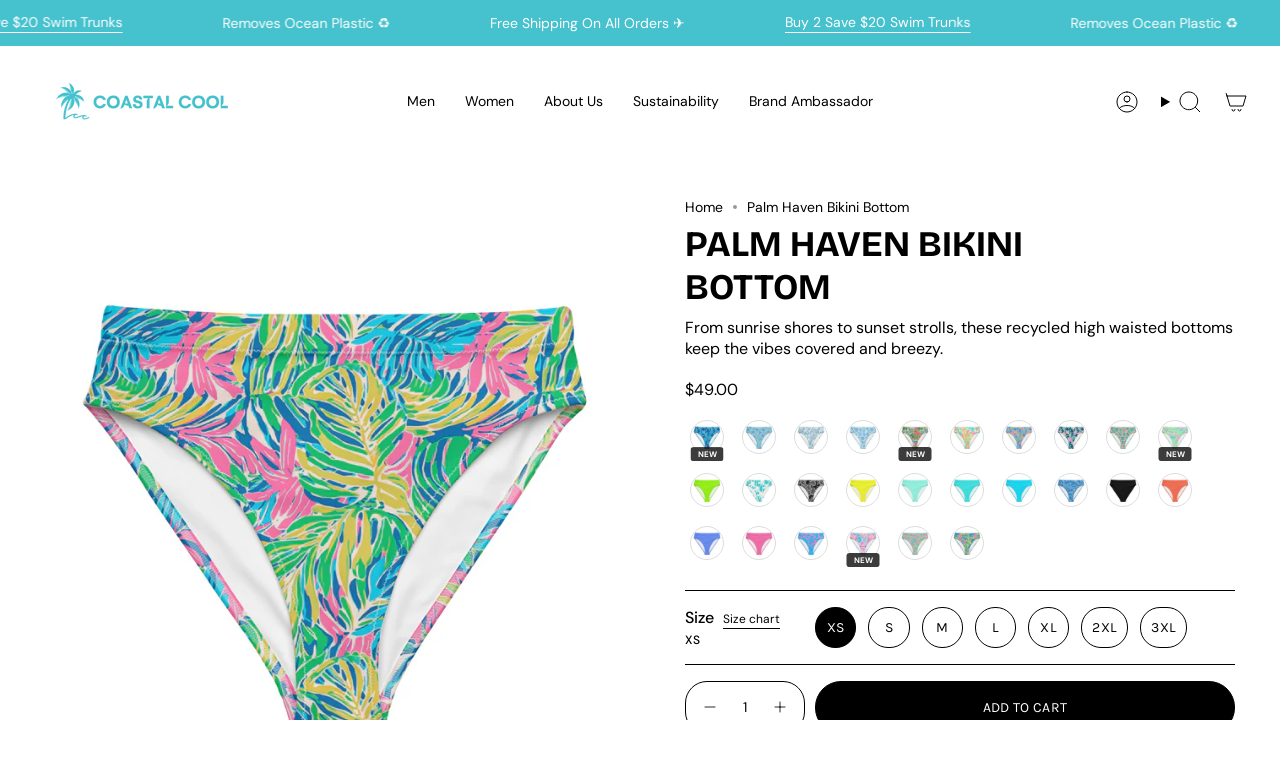

--- FILE ---
content_type: text/html; charset=utf-8
request_url: https://coastalcool.co/products/palm-haven-bikini-bottom
body_size: 94496
content:
<!doctype html>
<html class="no-js no-touch supports-no-cookies" lang="en">
 <script type="application/ld+json">

</script>

  <head><meta charset="UTF-8">
<meta http-equiv="X-UA-Compatible" content="IE=edge">
<meta name="viewport" content="width=device-width,initial-scale=1"><meta name="theme-color" content="#000000">
<link rel="canonical" href="https://coastalcool.co/products/palm-haven-bikini-bottom">

<!-- ======================= Broadcast Theme V7.0.0 ========================= -->


  <link rel="icon" type="image/png" href="//coastalcool.co/cdn/shop/files/CoastalCoolLogoTealFavicon.png?crop=center&height=32&v=1752788311&width=32">

<link rel="preconnect" href="https://fonts.shopifycdn.com" crossorigin><!-- Title and description ================================================ -->


<title>
    
    Palm Haven Bikini Bottom
    
    
    
      &ndash; Coastal Cool
    
  </title>


  <meta name="description" content="Made for the moments that last from beach to bar. This recycled bikini bottom features soft stretch fabric, quick-dry comfort, and a flattering fit that moves with you. Wear it high on the hips for a confident, coastal look. Details: 88% recycled polyester, 12% elastane Medium-to-full coverage Lightweight, breathable, ">


<meta property="og:site_name" content="Coastal Cool">
<meta property="og:url" content="https://coastalcool.co/products/palm-haven-bikini-bottom">
<meta property="og:title" content="Palm Haven Bikini Bottom">
<meta property="og:type" content="product">
<meta property="og:description" content="Made for the moments that last from beach to bar. This recycled bikini bottom features soft stretch fabric, quick-dry comfort, and a flattering fit that moves with you. Wear it high on the hips for a confident, coastal look. Details: 88% recycled polyester, 12% elastane Medium-to-full coverage Lightweight, breathable, "><meta property="og:image" content="http://coastalcool.co/cdn/shop/files/Palm-Haven-Bikini-Bottom-Coastal-Cool.jpg?v=1751334188">
  <meta property="og:image:secure_url" content="https://coastalcool.co/cdn/shop/files/Palm-Haven-Bikini-Bottom-Coastal-Cool.jpg?v=1751334188">
  <meta property="og:image:width" content="2000">
  <meta property="og:image:height" content="2000"><meta property="og:price:amount" content="49.00">
  <meta property="og:price:currency" content="USD"><meta name="twitter:card" content="summary_large_image">
<meta name="twitter:title" content="Palm Haven Bikini Bottom">
<meta name="twitter:description" content="Made for the moments that last from beach to bar. This recycled bikini bottom features soft stretch fabric, quick-dry comfort, and a flattering fit that moves with you. Wear it high on the hips for a confident, coastal look. Details: 88% recycled polyester, 12% elastane Medium-to-full coverage Lightweight, breathable, ">
<style data-shopify>.loading { position: fixed; top: 0; left: 0; z-index: 99999; width: 100%; height: 100%; background: var(--bg); transition: opacity 0.2s ease-out, visibility 0.2s ease-out; }
    body.is-loaded .loading { opacity: 0; visibility: hidden; pointer-events: none; }
    .loading__image__holder { position: absolute; top: 0; left: 0; width: 100%; height: 100%; font-size: 0; display: flex; align-items: center; justify-content: center; }
    .loading__image__holder:nth-child(2) { opacity: 0; }
    .loading__image { max-width: 180px; max-height: 180px; object-fit: contain; }
    .loading--animate .loading__image__holder:nth-child(1) { animation: pulse1 2s infinite ease-in-out; }
    .loading--animate .loading__image__holder:nth-child(2) { animation: pulse2 2s infinite ease-in-out; }
    @keyframes pulse1 {
      0% { opacity: 1; }
      50% { opacity: 0; }
      100% { opacity: 1; }
    }
    @keyframes pulse2 {
      0% { opacity: 0; }
      50% { opacity: 1; }
      100% { opacity: 0; }
    }</style><!-- CSS ================================================================== -->
<style data-shopify>
  @font-face {
  font-family: "Bricolage Grotesque";
  font-weight: 700;
  font-style: normal;
  font-display: swap;
  src: url("//coastalcool.co/cdn/fonts/bricolage_grotesque/bricolagegrotesque_n7.de5675dd7a8e145fdc4cb2cfe67a16cb085528d0.woff2") format("woff2"),
       url("//coastalcool.co/cdn/fonts/bricolage_grotesque/bricolagegrotesque_n7.d701b766b46c76aceb10c78473f491dff9b09e5e.woff") format("woff");
}

  @font-face {
  font-family: "DM Sans";
  font-weight: 400;
  font-style: normal;
  font-display: swap;
  src: url("//coastalcool.co/cdn/fonts/dm_sans/dmsans_n4.ec80bd4dd7e1a334c969c265873491ae56018d72.woff2") format("woff2"),
       url("//coastalcool.co/cdn/fonts/dm_sans/dmsans_n4.87bdd914d8a61247b911147ae68e754d695c58a6.woff") format("woff");
}

  @font-face {
  font-family: "DM Sans";
  font-weight: 400;
  font-style: normal;
  font-display: swap;
  src: url("//coastalcool.co/cdn/fonts/dm_sans/dmsans_n4.ec80bd4dd7e1a334c969c265873491ae56018d72.woff2") format("woff2"),
       url("//coastalcool.co/cdn/fonts/dm_sans/dmsans_n4.87bdd914d8a61247b911147ae68e754d695c58a6.woff") format("woff");
}

  @font-face {
  font-family: Karla;
  font-weight: 400;
  font-style: normal;
  font-display: swap;
  src: url("//coastalcool.co/cdn/fonts/karla/karla_n4.40497e07df527e6a50e58fb17ef1950c72f3e32c.woff2") format("woff2"),
       url("//coastalcool.co/cdn/fonts/karla/karla_n4.e9f6f9de321061073c6bfe03c28976ba8ce6ee18.woff") format("woff");
}

  @font-face {
  font-family: Karla;
  font-weight: 400;
  font-style: normal;
  font-display: swap;
  src: url("//coastalcool.co/cdn/fonts/karla/karla_n4.40497e07df527e6a50e58fb17ef1950c72f3e32c.woff2") format("woff2"),
       url("//coastalcool.co/cdn/fonts/karla/karla_n4.e9f6f9de321061073c6bfe03c28976ba8ce6ee18.woff") format("woff");
}


  
    @font-face {
  font-family: "DM Sans";
  font-weight: 500;
  font-style: normal;
  font-display: swap;
  src: url("//coastalcool.co/cdn/fonts/dm_sans/dmsans_n5.8a0f1984c77eb7186ceb87c4da2173ff65eb012e.woff2") format("woff2"),
       url("//coastalcool.co/cdn/fonts/dm_sans/dmsans_n5.9ad2e755a89e15b3d6c53259daad5fc9609888e6.woff") format("woff");
}

  

  
    @font-face {
  font-family: "DM Sans";
  font-weight: 400;
  font-style: italic;
  font-display: swap;
  src: url("//coastalcool.co/cdn/fonts/dm_sans/dmsans_i4.b8fe05e69ee95d5a53155c346957d8cbf5081c1a.woff2") format("woff2"),
       url("//coastalcool.co/cdn/fonts/dm_sans/dmsans_i4.403fe28ee2ea63e142575c0aa47684d65f8c23a0.woff") format("woff");
}

  

  
    @font-face {
  font-family: "DM Sans";
  font-weight: 500;
  font-style: italic;
  font-display: swap;
  src: url("//coastalcool.co/cdn/fonts/dm_sans/dmsans_i5.8654104650c013677e3def7db9b31bfbaa34e59a.woff2") format("woff2"),
       url("//coastalcool.co/cdn/fonts/dm_sans/dmsans_i5.a0dc844d8a75a4232f255fc600ad5a295572bed9.woff") format("woff");
}

  

  
    @font-face {
  font-family: "DM Sans";
  font-weight: 500;
  font-style: normal;
  font-display: swap;
  src: url("//coastalcool.co/cdn/fonts/dm_sans/dmsans_n5.8a0f1984c77eb7186ceb87c4da2173ff65eb012e.woff2") format("woff2"),
       url("//coastalcool.co/cdn/fonts/dm_sans/dmsans_n5.9ad2e755a89e15b3d6c53259daad5fc9609888e6.woff") format("woff");
}

  

  

  
    
    .color-scheme-1 {--COLOR-BG-GRADIENT: #ffffff;
      --COLOR-BG: #ffffff;
      --COLOR-BG-RGB: 255, 255, 255;

      --COLOR-BG-ACCENT: #ffffff;
      --COLOR-BG-ACCENT-LIGHTEN: #ffffff;

      /* === Link Color ===*/

      --COLOR-LINK: #000000;
      --COLOR-LINK-A50: rgba(0, 0, 0, 0.5);
      --COLOR-LINK-A70: rgba(0, 0, 0, 0.7);
      --COLOR-LINK-HOVER: rgba(0, 0, 0, 0.7);
      --COLOR-LINK-OPPOSITE: #ffffff;

      --COLOR-TEXT: #000000;
      --COLOR-TEXT-HOVER: rgba(0, 0, 0, 0.7);
      --COLOR-TEXT-LIGHT: #4d4d4d;
      --COLOR-TEXT-DARK: #000000;
      --COLOR-TEXT-A5:  rgba(0, 0, 0, 0.05);
      --COLOR-TEXT-A35: rgba(0, 0, 0, 0.35);
      --COLOR-TEXT-A50: rgba(0, 0, 0, 0.5);
      --COLOR-TEXT-A80: rgba(0, 0, 0, 0.8);


      --COLOR-BORDER: rgb(0, 0, 0);
      --COLOR-BORDER-LIGHT: #666666;
      --COLOR-BORDER-DARK: #000000;
      --COLOR-BORDER-HAIRLINE: #f7f7f7;

      --overlay-bg: #000000;

      /* === Bright color ===*/
      --COLOR-ACCENT: #000000;
      --COLOR-ACCENT-HOVER: #000000;
      --COLOR-ACCENT-FADE: rgba(0, 0, 0, 0.05);
      --COLOR-ACCENT-LIGHT: #4d4d4d;

      /* === Default Cart Gradient ===*/

      --FREE-SHIPPING-GRADIENT: linear-gradient(to right, var(--COLOR-ACCENT-LIGHT) 0%, var(--accent) 100%);

      /* === Buttons ===*/
      --BTN-PRIMARY-BG: #000000;
      --BTN-PRIMARY-TEXT: #ffffff;
      --BTN-PRIMARY-BORDER: #000000;
      --BTN-PRIMARY-BORDER-A70: rgba(0, 0, 0, 0.7);

      
      
        --BTN-PRIMARY-BG-BRIGHTER: #0d0d0d;
      

      --BTN-SECONDARY-BG: #000000;
      --BTN-SECONDARY-TEXT: #ffffff;
      --BTN-SECONDARY-BORDER: #ffffff;
      --BTN-SECONDARY-BORDER-A70: rgba(255, 255, 255, 0.7);

      
      
        --BTN-SECONDARY-BG-BRIGHTER: #0d0d0d;
      

      
--COLOR-BG-BRIGHTER: #f2f2f2;

      --COLOR-BG-ALPHA-25: rgba(255, 255, 255, 0.25);
      --COLOR-BG-TRANSPARENT: rgba(255, 255, 255, 0);--COLOR-FOOTER-BG-HAIRLINE: #f7f7f7;

      /* Dynamic color variables */
      --accent: var(--COLOR-ACCENT);
      --accent-fade: var(--COLOR-ACCENT-FADE);
      --accent-hover: var(--COLOR-ACCENT-HOVER);
      --border: var(--COLOR-BORDER);
      --border-dark: var(--COLOR-BORDER-DARK);
      --border-light: var(--COLOR-BORDER-LIGHT);
      --border-hairline: var(--COLOR-BORDER-HAIRLINE);
      --bg: var(--COLOR-BG-GRADIENT, var(--COLOR-BG));
      --bg-accent: var(--COLOR-BG-ACCENT);
      --bg-accent-lighten: var(--COLOR-BG-ACCENT-LIGHTEN);
      --icons: var(--COLOR-TEXT);
      --link: var(--COLOR-LINK);
      --link-a50: var(--COLOR-LINK-A50);
      --link-a70: var(--COLOR-LINK-A70);
      --link-hover: var(--COLOR-LINK-HOVER);
      --link-opposite: var(--COLOR-LINK-OPPOSITE);
      --text: var(--COLOR-TEXT);
      --text-dark: var(--COLOR-TEXT-DARK);
      --text-light: var(--COLOR-TEXT-LIGHT);
      --text-hover: var(--COLOR-TEXT-HOVER);
      --text-a5: var(--COLOR-TEXT-A5);
      --text-a35: var(--COLOR-TEXT-A35);
      --text-a50: var(--COLOR-TEXT-A50);
      --text-a80: var(--COLOR-TEXT-A80);
    }
  
    
    .color-scheme-2 {--COLOR-BG-GRADIENT: #212121;
      --COLOR-BG: #212121;
      --COLOR-BG-RGB: 33, 33, 33;

      --COLOR-BG-ACCENT: #f5f2ec;
      --COLOR-BG-ACCENT-LIGHTEN: #ffffff;

      /* === Link Color ===*/

      --COLOR-LINK: #282c2e;
      --COLOR-LINK-A50: rgba(40, 44, 46, 0.5);
      --COLOR-LINK-A70: rgba(40, 44, 46, 0.7);
      --COLOR-LINK-HOVER: rgba(40, 44, 46, 0.7);
      --COLOR-LINK-OPPOSITE: #ffffff;

      --COLOR-TEXT: #ffffff;
      --COLOR-TEXT-HOVER: rgba(255, 255, 255, 0.7);
      --COLOR-TEXT-LIGHT: #bcbcbc;
      --COLOR-TEXT-DARK: #d9d9d9;
      --COLOR-TEXT-A5:  rgba(255, 255, 255, 0.05);
      --COLOR-TEXT-A35: rgba(255, 255, 255, 0.35);
      --COLOR-TEXT-A50: rgba(255, 255, 255, 0.5);
      --COLOR-TEXT-A80: rgba(255, 255, 255, 0.8);


      --COLOR-BORDER: rgb(209, 208, 206);
      --COLOR-BORDER-LIGHT: #8b8a89;
      --COLOR-BORDER-DARK: #a09e99;
      --COLOR-BORDER-HAIRLINE: #191919;

      --overlay-bg: #644d3e;

      /* === Bright color ===*/
      --COLOR-ACCENT: #ab8c52;
      --COLOR-ACCENT-HOVER: #806430;
      --COLOR-ACCENT-FADE: rgba(171, 140, 82, 0.05);
      --COLOR-ACCENT-LIGHT: #e8d4ae;

      /* === Default Cart Gradient ===*/

      --FREE-SHIPPING-GRADIENT: linear-gradient(to right, var(--COLOR-ACCENT-LIGHT) 0%, var(--accent) 100%);

      /* === Buttons ===*/
      --BTN-PRIMARY-BG: #212121;
      --BTN-PRIMARY-TEXT: #ffffff;
      --BTN-PRIMARY-BORDER: #212121;
      --BTN-PRIMARY-BORDER-A70: rgba(33, 33, 33, 0.7);

      
      
        --BTN-PRIMARY-BG-BRIGHTER: #2e2e2e;
      

      --BTN-SECONDARY-BG: #ffffff;
      --BTN-SECONDARY-TEXT: #000000;
      --BTN-SECONDARY-BORDER: #ab8c52;
      --BTN-SECONDARY-BORDER-A70: rgba(171, 140, 82, 0.7);

      
      
        --BTN-SECONDARY-BG-BRIGHTER: #f2f2f2;
      

      
--COLOR-BG-BRIGHTER: #2e2e2e;

      --COLOR-BG-ALPHA-25: rgba(33, 33, 33, 0.25);
      --COLOR-BG-TRANSPARENT: rgba(33, 33, 33, 0);--COLOR-FOOTER-BG-HAIRLINE: #292929;

      /* Dynamic color variables */
      --accent: var(--COLOR-ACCENT);
      --accent-fade: var(--COLOR-ACCENT-FADE);
      --accent-hover: var(--COLOR-ACCENT-HOVER);
      --border: var(--COLOR-BORDER);
      --border-dark: var(--COLOR-BORDER-DARK);
      --border-light: var(--COLOR-BORDER-LIGHT);
      --border-hairline: var(--COLOR-BORDER-HAIRLINE);
      --bg: var(--COLOR-BG-GRADIENT, var(--COLOR-BG));
      --bg-accent: var(--COLOR-BG-ACCENT);
      --bg-accent-lighten: var(--COLOR-BG-ACCENT-LIGHTEN);
      --icons: var(--COLOR-TEXT);
      --link: var(--COLOR-LINK);
      --link-a50: var(--COLOR-LINK-A50);
      --link-a70: var(--COLOR-LINK-A70);
      --link-hover: var(--COLOR-LINK-HOVER);
      --link-opposite: var(--COLOR-LINK-OPPOSITE);
      --text: var(--COLOR-TEXT);
      --text-dark: var(--COLOR-TEXT-DARK);
      --text-light: var(--COLOR-TEXT-LIGHT);
      --text-hover: var(--COLOR-TEXT-HOVER);
      --text-a5: var(--COLOR-TEXT-A5);
      --text-a35: var(--COLOR-TEXT-A35);
      --text-a50: var(--COLOR-TEXT-A50);
      --text-a80: var(--COLOR-TEXT-A80);
    }
  
    
    .color-scheme-3 {--COLOR-BG-GRADIENT: #f5f2ec;
      --COLOR-BG: #f5f2ec;
      --COLOR-BG-RGB: 245, 242, 236;

      --COLOR-BG-ACCENT: #ffffff;
      --COLOR-BG-ACCENT-LIGHTEN: #ffffff;

      /* === Link Color ===*/

      --COLOR-LINK: #282c2e;
      --COLOR-LINK-A50: rgba(40, 44, 46, 0.5);
      --COLOR-LINK-A70: rgba(40, 44, 46, 0.7);
      --COLOR-LINK-HOVER: rgba(40, 44, 46, 0.7);
      --COLOR-LINK-OPPOSITE: #ffffff;

      --COLOR-TEXT: #212121;
      --COLOR-TEXT-HOVER: rgba(33, 33, 33, 0.7);
      --COLOR-TEXT-LIGHT: #61605e;
      --COLOR-TEXT-DARK: #000000;
      --COLOR-TEXT-A5:  rgba(33, 33, 33, 0.05);
      --COLOR-TEXT-A35: rgba(33, 33, 33, 0.35);
      --COLOR-TEXT-A50: rgba(33, 33, 33, 0.5);
      --COLOR-TEXT-A80: rgba(33, 33, 33, 0.8);


      --COLOR-BORDER: rgb(209, 205, 196);
      --COLOR-BORDER-LIGHT: #dfdcd4;
      --COLOR-BORDER-DARK: #a49c8b;
      --COLOR-BORDER-HAIRLINE: #f0ebe2;

      --overlay-bg: #000000;

      /* === Bright color ===*/
      --COLOR-ACCENT: #ab8c52;
      --COLOR-ACCENT-HOVER: #806430;
      --COLOR-ACCENT-FADE: rgba(171, 140, 82, 0.05);
      --COLOR-ACCENT-LIGHT: #e8d4ae;

      /* === Default Cart Gradient ===*/

      --FREE-SHIPPING-GRADIENT: linear-gradient(to right, var(--COLOR-ACCENT-LIGHT) 0%, var(--accent) 100%);

      /* === Buttons ===*/
      --BTN-PRIMARY-BG: #212121;
      --BTN-PRIMARY-TEXT: #ffffff;
      --BTN-PRIMARY-BORDER: #212121;
      --BTN-PRIMARY-BORDER-A70: rgba(33, 33, 33, 0.7);

      
      
        --BTN-PRIMARY-BG-BRIGHTER: #2e2e2e;
      

      --BTN-SECONDARY-BG: #ab8c52;
      --BTN-SECONDARY-TEXT: #ffffff;
      --BTN-SECONDARY-BORDER: #ab8c52;
      --BTN-SECONDARY-BORDER-A70: rgba(171, 140, 82, 0.7);

      
      
        --BTN-SECONDARY-BG-BRIGHTER: #9a7e4a;
      

      
--COLOR-BG-BRIGHTER: #ece7db;

      --COLOR-BG-ALPHA-25: rgba(245, 242, 236, 0.25);
      --COLOR-BG-TRANSPARENT: rgba(245, 242, 236, 0);--COLOR-FOOTER-BG-HAIRLINE: #f0ebe2;

      /* Dynamic color variables */
      --accent: var(--COLOR-ACCENT);
      --accent-fade: var(--COLOR-ACCENT-FADE);
      --accent-hover: var(--COLOR-ACCENT-HOVER);
      --border: var(--COLOR-BORDER);
      --border-dark: var(--COLOR-BORDER-DARK);
      --border-light: var(--COLOR-BORDER-LIGHT);
      --border-hairline: var(--COLOR-BORDER-HAIRLINE);
      --bg: var(--COLOR-BG-GRADIENT, var(--COLOR-BG));
      --bg-accent: var(--COLOR-BG-ACCENT);
      --bg-accent-lighten: var(--COLOR-BG-ACCENT-LIGHTEN);
      --icons: var(--COLOR-TEXT);
      --link: var(--COLOR-LINK);
      --link-a50: var(--COLOR-LINK-A50);
      --link-a70: var(--COLOR-LINK-A70);
      --link-hover: var(--COLOR-LINK-HOVER);
      --link-opposite: var(--COLOR-LINK-OPPOSITE);
      --text: var(--COLOR-TEXT);
      --text-dark: var(--COLOR-TEXT-DARK);
      --text-light: var(--COLOR-TEXT-LIGHT);
      --text-hover: var(--COLOR-TEXT-HOVER);
      --text-a5: var(--COLOR-TEXT-A5);
      --text-a35: var(--COLOR-TEXT-A35);
      --text-a50: var(--COLOR-TEXT-A50);
      --text-a80: var(--COLOR-TEXT-A80);
    }
  
    
    .color-scheme-4 {--COLOR-BG-GRADIENT: #b0a38b;
      --COLOR-BG: #b0a38b;
      --COLOR-BG-RGB: 176, 163, 139;

      --COLOR-BG-ACCENT: #f5f2ec;
      --COLOR-BG-ACCENT-LIGHTEN: #ffffff;

      /* === Link Color ===*/

      --COLOR-LINK: #282c2e;
      --COLOR-LINK-A50: rgba(40, 44, 46, 0.5);
      --COLOR-LINK-A70: rgba(40, 44, 46, 0.7);
      --COLOR-LINK-HOVER: rgba(40, 44, 46, 0.7);
      --COLOR-LINK-OPPOSITE: #ffffff;

      --COLOR-TEXT: #212121;
      --COLOR-TEXT-HOVER: rgba(33, 33, 33, 0.7);
      --COLOR-TEXT-LIGHT: #4c4841;
      --COLOR-TEXT-DARK: #000000;
      --COLOR-TEXT-A5:  rgba(33, 33, 33, 0.05);
      --COLOR-TEXT-A35: rgba(33, 33, 33, 0.35);
      --COLOR-TEXT-A50: rgba(33, 33, 33, 0.5);
      --COLOR-TEXT-A80: rgba(33, 33, 33, 0.8);


      --COLOR-BORDER: rgb(243, 243, 243);
      --COLOR-BORDER-LIGHT: #d8d3c9;
      --COLOR-BORDER-DARK: #c0c0c0;
      --COLOR-BORDER-HAIRLINE: #aa9c82;

      --overlay-bg: #000000;

      /* === Bright color ===*/
      --COLOR-ACCENT: #ab8c52;
      --COLOR-ACCENT-HOVER: #806430;
      --COLOR-ACCENT-FADE: rgba(171, 140, 82, 0.05);
      --COLOR-ACCENT-LIGHT: #e8d4ae;

      /* === Default Cart Gradient ===*/

      --FREE-SHIPPING-GRADIENT: linear-gradient(to right, var(--COLOR-ACCENT-LIGHT) 0%, var(--accent) 100%);

      /* === Buttons ===*/
      --BTN-PRIMARY-BG: #212121;
      --BTN-PRIMARY-TEXT: #ffffff;
      --BTN-PRIMARY-BORDER: #ffffff;
      --BTN-PRIMARY-BORDER-A70: rgba(255, 255, 255, 0.7);

      
      
        --BTN-PRIMARY-BG-BRIGHTER: #2e2e2e;
      

      --BTN-SECONDARY-BG: #ab8c52;
      --BTN-SECONDARY-TEXT: #ffffff;
      --BTN-SECONDARY-BORDER: #ab8c52;
      --BTN-SECONDARY-BORDER-A70: rgba(171, 140, 82, 0.7);

      
      
        --BTN-SECONDARY-BG-BRIGHTER: #9a7e4a;
      

      
--COLOR-BG-BRIGHTER: #a6977c;

      --COLOR-BG-ALPHA-25: rgba(176, 163, 139, 0.25);
      --COLOR-BG-TRANSPARENT: rgba(176, 163, 139, 0);--COLOR-FOOTER-BG-HAIRLINE: #aa9c82;

      /* Dynamic color variables */
      --accent: var(--COLOR-ACCENT);
      --accent-fade: var(--COLOR-ACCENT-FADE);
      --accent-hover: var(--COLOR-ACCENT-HOVER);
      --border: var(--COLOR-BORDER);
      --border-dark: var(--COLOR-BORDER-DARK);
      --border-light: var(--COLOR-BORDER-LIGHT);
      --border-hairline: var(--COLOR-BORDER-HAIRLINE);
      --bg: var(--COLOR-BG-GRADIENT, var(--COLOR-BG));
      --bg-accent: var(--COLOR-BG-ACCENT);
      --bg-accent-lighten: var(--COLOR-BG-ACCENT-LIGHTEN);
      --icons: var(--COLOR-TEXT);
      --link: var(--COLOR-LINK);
      --link-a50: var(--COLOR-LINK-A50);
      --link-a70: var(--COLOR-LINK-A70);
      --link-hover: var(--COLOR-LINK-HOVER);
      --link-opposite: var(--COLOR-LINK-OPPOSITE);
      --text: var(--COLOR-TEXT);
      --text-dark: var(--COLOR-TEXT-DARK);
      --text-light: var(--COLOR-TEXT-LIGHT);
      --text-hover: var(--COLOR-TEXT-HOVER);
      --text-a5: var(--COLOR-TEXT-A5);
      --text-a35: var(--COLOR-TEXT-A35);
      --text-a50: var(--COLOR-TEXT-A50);
      --text-a80: var(--COLOR-TEXT-A80);
    }
  
    
    .color-scheme-5 {--COLOR-BG-GRADIENT: #ffffff;
      --COLOR-BG: #ffffff;
      --COLOR-BG-RGB: 255, 255, 255;

      --COLOR-BG-ACCENT: #f5f2ec;
      --COLOR-BG-ACCENT-LIGHTEN: #ffffff;

      /* === Link Color ===*/

      --COLOR-LINK: #282c2e;
      --COLOR-LINK-A50: rgba(40, 44, 46, 0.5);
      --COLOR-LINK-A70: rgba(40, 44, 46, 0.7);
      --COLOR-LINK-HOVER: rgba(40, 44, 46, 0.7);
      --COLOR-LINK-OPPOSITE: #ffffff;

      --COLOR-TEXT: #ffffff;
      --COLOR-TEXT-HOVER: rgba(255, 255, 255, 0.7);
      --COLOR-TEXT-LIGHT: #ffffff;
      --COLOR-TEXT-DARK: #d9d9d9;
      --COLOR-TEXT-A5:  rgba(255, 255, 255, 0.05);
      --COLOR-TEXT-A35: rgba(255, 255, 255, 0.35);
      --COLOR-TEXT-A50: rgba(255, 255, 255, 0.5);
      --COLOR-TEXT-A80: rgba(255, 255, 255, 0.8);


      --COLOR-BORDER: rgb(243, 243, 243);
      --COLOR-BORDER-LIGHT: #f8f8f8;
      --COLOR-BORDER-DARK: #c0c0c0;
      --COLOR-BORDER-HAIRLINE: #f7f7f7;

      --overlay-bg: #000000;

      /* === Bright color ===*/
      --COLOR-ACCENT: #46c2ce;
      --COLOR-ACCENT-HOVER: #209ca8;
      --COLOR-ACCENT-FADE: rgba(70, 194, 206, 0.05);
      --COLOR-ACCENT-LIGHT: #b7f0f6;

      /* === Default Cart Gradient ===*/

      --FREE-SHIPPING-GRADIENT: linear-gradient(to right, var(--COLOR-ACCENT-LIGHT) 0%, var(--accent) 100%);

      /* === Buttons ===*/
      --BTN-PRIMARY-BG: #46c2ce;
      --BTN-PRIMARY-TEXT: #ffffff;
      --BTN-PRIMARY-BORDER: #46c2ce;
      --BTN-PRIMARY-BORDER-A70: rgba(70, 194, 206, 0.7);

      
      
        --BTN-PRIMARY-BG-BRIGHTER: #34b9c6;
      

      --BTN-SECONDARY-BG: #46c2ce;
      --BTN-SECONDARY-TEXT: #ffffff;
      --BTN-SECONDARY-BORDER: #ab8c52;
      --BTN-SECONDARY-BORDER-A70: rgba(171, 140, 82, 0.7);

      
      
        --BTN-SECONDARY-BG-BRIGHTER: #34b9c6;
      

      
--COLOR-BG-BRIGHTER: #f2f2f2;

      --COLOR-BG-ALPHA-25: rgba(255, 255, 255, 0.25);
      --COLOR-BG-TRANSPARENT: rgba(255, 255, 255, 0);--COLOR-FOOTER-BG-HAIRLINE: #f7f7f7;

      /* Dynamic color variables */
      --accent: var(--COLOR-ACCENT);
      --accent-fade: var(--COLOR-ACCENT-FADE);
      --accent-hover: var(--COLOR-ACCENT-HOVER);
      --border: var(--COLOR-BORDER);
      --border-dark: var(--COLOR-BORDER-DARK);
      --border-light: var(--COLOR-BORDER-LIGHT);
      --border-hairline: var(--COLOR-BORDER-HAIRLINE);
      --bg: var(--COLOR-BG-GRADIENT, var(--COLOR-BG));
      --bg-accent: var(--COLOR-BG-ACCENT);
      --bg-accent-lighten: var(--COLOR-BG-ACCENT-LIGHTEN);
      --icons: var(--COLOR-TEXT);
      --link: var(--COLOR-LINK);
      --link-a50: var(--COLOR-LINK-A50);
      --link-a70: var(--COLOR-LINK-A70);
      --link-hover: var(--COLOR-LINK-HOVER);
      --link-opposite: var(--COLOR-LINK-OPPOSITE);
      --text: var(--COLOR-TEXT);
      --text-dark: var(--COLOR-TEXT-DARK);
      --text-light: var(--COLOR-TEXT-LIGHT);
      --text-hover: var(--COLOR-TEXT-HOVER);
      --text-a5: var(--COLOR-TEXT-A5);
      --text-a35: var(--COLOR-TEXT-A35);
      --text-a50: var(--COLOR-TEXT-A50);
      --text-a80: var(--COLOR-TEXT-A80);
    }
  
    
    .color-scheme-6 {--COLOR-BG-GRADIENT: #ffffff;
      --COLOR-BG: #ffffff;
      --COLOR-BG-RGB: 255, 255, 255;

      --COLOR-BG-ACCENT: #ffffff;
      --COLOR-BG-ACCENT-LIGHTEN: #ffffff;

      /* === Link Color ===*/

      --COLOR-LINK: #282c2e;
      --COLOR-LINK-A50: rgba(40, 44, 46, 0.5);
      --COLOR-LINK-A70: rgba(40, 44, 46, 0.7);
      --COLOR-LINK-HOVER: rgba(40, 44, 46, 0.7);
      --COLOR-LINK-OPPOSITE: #ffffff;

      --COLOR-TEXT: #ffffff;
      --COLOR-TEXT-HOVER: rgba(255, 255, 255, 0.7);
      --COLOR-TEXT-LIGHT: #ffffff;
      --COLOR-TEXT-DARK: #d9d9d9;
      --COLOR-TEXT-A5:  rgba(255, 255, 255, 0.05);
      --COLOR-TEXT-A35: rgba(255, 255, 255, 0.35);
      --COLOR-TEXT-A50: rgba(255, 255, 255, 0.5);
      --COLOR-TEXT-A80: rgba(255, 255, 255, 0.8);


      --COLOR-BORDER: rgb(209, 208, 206);
      --COLOR-BORDER-LIGHT: #e3e3e2;
      --COLOR-BORDER-DARK: #a09e99;
      --COLOR-BORDER-HAIRLINE: #f7f7f7;

      --overlay-bg: #000000;

      /* === Bright color ===*/
      --COLOR-ACCENT: #ab8c52;
      --COLOR-ACCENT-HOVER: #806430;
      --COLOR-ACCENT-FADE: rgba(171, 140, 82, 0.05);
      --COLOR-ACCENT-LIGHT: #e8d4ae;

      /* === Default Cart Gradient ===*/

      --FREE-SHIPPING-GRADIENT: linear-gradient(to right, var(--COLOR-ACCENT-LIGHT) 0%, var(--accent) 100%);

      /* === Buttons ===*/
      --BTN-PRIMARY-BG: #ffffff;
      --BTN-PRIMARY-TEXT: #212121;
      --BTN-PRIMARY-BORDER: #ffffff;
      --BTN-PRIMARY-BORDER-A70: rgba(255, 255, 255, 0.7);

      
      
        --BTN-PRIMARY-BG-BRIGHTER: #f2f2f2;
      

      --BTN-SECONDARY-BG: #ab8c52;
      --BTN-SECONDARY-TEXT: #ffffff;
      --BTN-SECONDARY-BORDER: #ab8c52;
      --BTN-SECONDARY-BORDER-A70: rgba(171, 140, 82, 0.7);

      
      
        --BTN-SECONDARY-BG-BRIGHTER: #9a7e4a;
      

      
--COLOR-BG-BRIGHTER: #f2f2f2;

      --COLOR-BG-ALPHA-25: rgba(255, 255, 255, 0.25);
      --COLOR-BG-TRANSPARENT: rgba(255, 255, 255, 0);--COLOR-FOOTER-BG-HAIRLINE: #f7f7f7;

      /* Dynamic color variables */
      --accent: var(--COLOR-ACCENT);
      --accent-fade: var(--COLOR-ACCENT-FADE);
      --accent-hover: var(--COLOR-ACCENT-HOVER);
      --border: var(--COLOR-BORDER);
      --border-dark: var(--COLOR-BORDER-DARK);
      --border-light: var(--COLOR-BORDER-LIGHT);
      --border-hairline: var(--COLOR-BORDER-HAIRLINE);
      --bg: var(--COLOR-BG-GRADIENT, var(--COLOR-BG));
      --bg-accent: var(--COLOR-BG-ACCENT);
      --bg-accent-lighten: var(--COLOR-BG-ACCENT-LIGHTEN);
      --icons: var(--COLOR-TEXT);
      --link: var(--COLOR-LINK);
      --link-a50: var(--COLOR-LINK-A50);
      --link-a70: var(--COLOR-LINK-A70);
      --link-hover: var(--COLOR-LINK-HOVER);
      --link-opposite: var(--COLOR-LINK-OPPOSITE);
      --text: var(--COLOR-TEXT);
      --text-dark: var(--COLOR-TEXT-DARK);
      --text-light: var(--COLOR-TEXT-LIGHT);
      --text-hover: var(--COLOR-TEXT-HOVER);
      --text-a5: var(--COLOR-TEXT-A5);
      --text-a35: var(--COLOR-TEXT-A35);
      --text-a50: var(--COLOR-TEXT-A50);
      --text-a80: var(--COLOR-TEXT-A80);
    }
  
    
    .color-scheme-7 {--COLOR-BG-GRADIENT: #f5f2ec;
      --COLOR-BG: #f5f2ec;
      --COLOR-BG-RGB: 245, 242, 236;

      --COLOR-BG-ACCENT: #f5f2ec;
      --COLOR-BG-ACCENT-LIGHTEN: #ffffff;

      /* === Link Color ===*/

      --COLOR-LINK: #282c2e;
      --COLOR-LINK-A50: rgba(40, 44, 46, 0.5);
      --COLOR-LINK-A70: rgba(40, 44, 46, 0.7);
      --COLOR-LINK-HOVER: rgba(40, 44, 46, 0.7);
      --COLOR-LINK-OPPOSITE: #ffffff;

      --COLOR-TEXT: #685a3f;
      --COLOR-TEXT-HOVER: rgba(104, 90, 63, 0.7);
      --COLOR-TEXT-LIGHT: #928873;
      --COLOR-TEXT-DARK: #3d321e;
      --COLOR-TEXT-A5:  rgba(104, 90, 63, 0.05);
      --COLOR-TEXT-A35: rgba(104, 90, 63, 0.35);
      --COLOR-TEXT-A50: rgba(104, 90, 63, 0.5);
      --COLOR-TEXT-A80: rgba(104, 90, 63, 0.8);


      --COLOR-BORDER: rgb(209, 205, 196);
      --COLOR-BORDER-LIGHT: #dfdcd4;
      --COLOR-BORDER-DARK: #a49c8b;
      --COLOR-BORDER-HAIRLINE: #f0ebe2;

      --overlay-bg: #000000;

      /* === Bright color ===*/
      --COLOR-ACCENT: #ab8c52;
      --COLOR-ACCENT-HOVER: #806430;
      --COLOR-ACCENT-FADE: rgba(171, 140, 82, 0.05);
      --COLOR-ACCENT-LIGHT: #e8d4ae;

      /* === Default Cart Gradient ===*/

      --FREE-SHIPPING-GRADIENT: linear-gradient(to right, var(--COLOR-ACCENT-LIGHT) 0%, var(--accent) 100%);

      /* === Buttons ===*/
      --BTN-PRIMARY-BG: #212121;
      --BTN-PRIMARY-TEXT: #ffffff;
      --BTN-PRIMARY-BORDER: #212121;
      --BTN-PRIMARY-BORDER-A70: rgba(33, 33, 33, 0.7);

      
      
        --BTN-PRIMARY-BG-BRIGHTER: #2e2e2e;
      

      --BTN-SECONDARY-BG: #ab8c52;
      --BTN-SECONDARY-TEXT: #ffffff;
      --BTN-SECONDARY-BORDER: #ab8c52;
      --BTN-SECONDARY-BORDER-A70: rgba(171, 140, 82, 0.7);

      
      
        --BTN-SECONDARY-BG-BRIGHTER: #9a7e4a;
      

      
--COLOR-BG-BRIGHTER: #ece7db;

      --COLOR-BG-ALPHA-25: rgba(245, 242, 236, 0.25);
      --COLOR-BG-TRANSPARENT: rgba(245, 242, 236, 0);--COLOR-FOOTER-BG-HAIRLINE: #f0ebe2;

      /* Dynamic color variables */
      --accent: var(--COLOR-ACCENT);
      --accent-fade: var(--COLOR-ACCENT-FADE);
      --accent-hover: var(--COLOR-ACCENT-HOVER);
      --border: var(--COLOR-BORDER);
      --border-dark: var(--COLOR-BORDER-DARK);
      --border-light: var(--COLOR-BORDER-LIGHT);
      --border-hairline: var(--COLOR-BORDER-HAIRLINE);
      --bg: var(--COLOR-BG-GRADIENT, var(--COLOR-BG));
      --bg-accent: var(--COLOR-BG-ACCENT);
      --bg-accent-lighten: var(--COLOR-BG-ACCENT-LIGHTEN);
      --icons: var(--COLOR-TEXT);
      --link: var(--COLOR-LINK);
      --link-a50: var(--COLOR-LINK-A50);
      --link-a70: var(--COLOR-LINK-A70);
      --link-hover: var(--COLOR-LINK-HOVER);
      --link-opposite: var(--COLOR-LINK-OPPOSITE);
      --text: var(--COLOR-TEXT);
      --text-dark: var(--COLOR-TEXT-DARK);
      --text-light: var(--COLOR-TEXT-LIGHT);
      --text-hover: var(--COLOR-TEXT-HOVER);
      --text-a5: var(--COLOR-TEXT-A5);
      --text-a35: var(--COLOR-TEXT-A35);
      --text-a50: var(--COLOR-TEXT-A50);
      --text-a80: var(--COLOR-TEXT-A80);
    }
  
    
    .color-scheme-8 {--COLOR-BG-GRADIENT: #f2f2f2;
      --COLOR-BG: #f2f2f2;
      --COLOR-BG-RGB: 242, 242, 242;

      --COLOR-BG-ACCENT: #efefef;
      --COLOR-BG-ACCENT-LIGHTEN: #ffffff;

      /* === Link Color ===*/

      --COLOR-LINK: #282c2e;
      --COLOR-LINK-A50: rgba(40, 44, 46, 0.5);
      --COLOR-LINK-A70: rgba(40, 44, 46, 0.7);
      --COLOR-LINK-HOVER: rgba(40, 44, 46, 0.7);
      --COLOR-LINK-OPPOSITE: #ffffff;

      --COLOR-TEXT: #212121;
      --COLOR-TEXT-HOVER: rgba(33, 33, 33, 0.7);
      --COLOR-TEXT-LIGHT: #606060;
      --COLOR-TEXT-DARK: #000000;
      --COLOR-TEXT-A5:  rgba(33, 33, 33, 0.05);
      --COLOR-TEXT-A35: rgba(33, 33, 33, 0.35);
      --COLOR-TEXT-A50: rgba(33, 33, 33, 0.5);
      --COLOR-TEXT-A80: rgba(33, 33, 33, 0.8);


      --COLOR-BORDER: rgb(209, 205, 196);
      --COLOR-BORDER-LIGHT: #dedcd6;
      --COLOR-BORDER-DARK: #a49c8b;
      --COLOR-BORDER-HAIRLINE: #eaeaea;

      --overlay-bg: #000000;

      /* === Bright color ===*/
      --COLOR-ACCENT: #ab8c52;
      --COLOR-ACCENT-HOVER: #806430;
      --COLOR-ACCENT-FADE: rgba(171, 140, 82, 0.05);
      --COLOR-ACCENT-LIGHT: #e8d4ae;

      /* === Default Cart Gradient ===*/

      --FREE-SHIPPING-GRADIENT: linear-gradient(to right, var(--COLOR-ACCENT-LIGHT) 0%, var(--accent) 100%);

      /* === Buttons ===*/
      --BTN-PRIMARY-BG: #212121;
      --BTN-PRIMARY-TEXT: #ffffff;
      --BTN-PRIMARY-BORDER: #212121;
      --BTN-PRIMARY-BORDER-A70: rgba(33, 33, 33, 0.7);

      
      
        --BTN-PRIMARY-BG-BRIGHTER: #2e2e2e;
      

      --BTN-SECONDARY-BG: #ab8c52;
      --BTN-SECONDARY-TEXT: #ffffff;
      --BTN-SECONDARY-BORDER: #ab8c52;
      --BTN-SECONDARY-BORDER-A70: rgba(171, 140, 82, 0.7);

      
      
        --BTN-SECONDARY-BG-BRIGHTER: #9a7e4a;
      

      
--COLOR-BG-BRIGHTER: #e5e5e5;

      --COLOR-BG-ALPHA-25: rgba(242, 242, 242, 0.25);
      --COLOR-BG-TRANSPARENT: rgba(242, 242, 242, 0);--COLOR-FOOTER-BG-HAIRLINE: #eaeaea;

      /* Dynamic color variables */
      --accent: var(--COLOR-ACCENT);
      --accent-fade: var(--COLOR-ACCENT-FADE);
      --accent-hover: var(--COLOR-ACCENT-HOVER);
      --border: var(--COLOR-BORDER);
      --border-dark: var(--COLOR-BORDER-DARK);
      --border-light: var(--COLOR-BORDER-LIGHT);
      --border-hairline: var(--COLOR-BORDER-HAIRLINE);
      --bg: var(--COLOR-BG-GRADIENT, var(--COLOR-BG));
      --bg-accent: var(--COLOR-BG-ACCENT);
      --bg-accent-lighten: var(--COLOR-BG-ACCENT-LIGHTEN);
      --icons: var(--COLOR-TEXT);
      --link: var(--COLOR-LINK);
      --link-a50: var(--COLOR-LINK-A50);
      --link-a70: var(--COLOR-LINK-A70);
      --link-hover: var(--COLOR-LINK-HOVER);
      --link-opposite: var(--COLOR-LINK-OPPOSITE);
      --text: var(--COLOR-TEXT);
      --text-dark: var(--COLOR-TEXT-DARK);
      --text-light: var(--COLOR-TEXT-LIGHT);
      --text-hover: var(--COLOR-TEXT-HOVER);
      --text-a5: var(--COLOR-TEXT-A5);
      --text-a35: var(--COLOR-TEXT-A35);
      --text-a50: var(--COLOR-TEXT-A50);
      --text-a80: var(--COLOR-TEXT-A80);
    }
  
    
    .color-scheme-9 {--COLOR-BG-GRADIENT: #fcfbf9;
      --COLOR-BG: #fcfbf9;
      --COLOR-BG-RGB: 252, 251, 249;

      --COLOR-BG-ACCENT: #f5f2ec;
      --COLOR-BG-ACCENT-LIGHTEN: #ffffff;

      /* === Link Color ===*/

      --COLOR-LINK: #282c2e;
      --COLOR-LINK-A50: rgba(40, 44, 46, 0.5);
      --COLOR-LINK-A70: rgba(40, 44, 46, 0.7);
      --COLOR-LINK-HOVER: rgba(40, 44, 46, 0.7);
      --COLOR-LINK-OPPOSITE: #ffffff;

      --COLOR-TEXT: #212121;
      --COLOR-TEXT-HOVER: rgba(33, 33, 33, 0.7);
      --COLOR-TEXT-LIGHT: #636262;
      --COLOR-TEXT-DARK: #000000;
      --COLOR-TEXT-A5:  rgba(33, 33, 33, 0.05);
      --COLOR-TEXT-A35: rgba(33, 33, 33, 0.35);
      --COLOR-TEXT-A50: rgba(33, 33, 33, 0.5);
      --COLOR-TEXT-A80: rgba(33, 33, 33, 0.8);


      --COLOR-BORDER: rgb(234, 234, 234);
      --COLOR-BORDER-LIGHT: #f1f1f0;
      --COLOR-BORDER-DARK: #b7b7b7;
      --COLOR-BORDER-HAIRLINE: #f7f4ef;

      --overlay-bg: #000000;

      /* === Bright color ===*/
      --COLOR-ACCENT: #ab8c52;
      --COLOR-ACCENT-HOVER: #806430;
      --COLOR-ACCENT-FADE: rgba(171, 140, 82, 0.05);
      --COLOR-ACCENT-LIGHT: #e8d4ae;

      /* === Default Cart Gradient ===*/

      --FREE-SHIPPING-GRADIENT: linear-gradient(to right, var(--COLOR-ACCENT-LIGHT) 0%, var(--accent) 100%);

      /* === Buttons ===*/
      --BTN-PRIMARY-BG: #212121;
      --BTN-PRIMARY-TEXT: #ffffff;
      --BTN-PRIMARY-BORDER: #212121;
      --BTN-PRIMARY-BORDER-A70: rgba(33, 33, 33, 0.7);

      
      
        --BTN-PRIMARY-BG-BRIGHTER: #2e2e2e;
      

      --BTN-SECONDARY-BG: #f5f2ec;
      --BTN-SECONDARY-TEXT: #212121;
      --BTN-SECONDARY-BORDER: #f5f2ec;
      --BTN-SECONDARY-BORDER-A70: rgba(245, 242, 236, 0.7);

      
      
        --BTN-SECONDARY-BG-BRIGHTER: #ece7db;
      

      
--COLOR-BG-BRIGHTER: #f4f0e8;

      --COLOR-BG-ALPHA-25: rgba(252, 251, 249, 0.25);
      --COLOR-BG-TRANSPARENT: rgba(252, 251, 249, 0);--COLOR-FOOTER-BG-HAIRLINE: #f7f4ef;

      /* Dynamic color variables */
      --accent: var(--COLOR-ACCENT);
      --accent-fade: var(--COLOR-ACCENT-FADE);
      --accent-hover: var(--COLOR-ACCENT-HOVER);
      --border: var(--COLOR-BORDER);
      --border-dark: var(--COLOR-BORDER-DARK);
      --border-light: var(--COLOR-BORDER-LIGHT);
      --border-hairline: var(--COLOR-BORDER-HAIRLINE);
      --bg: var(--COLOR-BG-GRADIENT, var(--COLOR-BG));
      --bg-accent: var(--COLOR-BG-ACCENT);
      --bg-accent-lighten: var(--COLOR-BG-ACCENT-LIGHTEN);
      --icons: var(--COLOR-TEXT);
      --link: var(--COLOR-LINK);
      --link-a50: var(--COLOR-LINK-A50);
      --link-a70: var(--COLOR-LINK-A70);
      --link-hover: var(--COLOR-LINK-HOVER);
      --link-opposite: var(--COLOR-LINK-OPPOSITE);
      --text: var(--COLOR-TEXT);
      --text-dark: var(--COLOR-TEXT-DARK);
      --text-light: var(--COLOR-TEXT-LIGHT);
      --text-hover: var(--COLOR-TEXT-HOVER);
      --text-a5: var(--COLOR-TEXT-A5);
      --text-a35: var(--COLOR-TEXT-A35);
      --text-a50: var(--COLOR-TEXT-A50);
      --text-a80: var(--COLOR-TEXT-A80);
    }
  
    
    .color-scheme-10 {--COLOR-BG-GRADIENT: rgba(0,0,0,0);
      --COLOR-BG: rgba(0,0,0,0);
      --COLOR-BG-RGB: 0, 0, 0;

      --COLOR-BG-ACCENT: #f5f2ec;
      --COLOR-BG-ACCENT-LIGHTEN: #ffffff;

      /* === Link Color ===*/

      --COLOR-LINK: #282c2e;
      --COLOR-LINK-A50: rgba(40, 44, 46, 0.5);
      --COLOR-LINK-A70: rgba(40, 44, 46, 0.7);
      --COLOR-LINK-HOVER: rgba(40, 44, 46, 0.7);
      --COLOR-LINK-OPPOSITE: #ffffff;

      --COLOR-TEXT: #ffffff;
      --COLOR-TEXT-HOVER: rgba(255, 255, 255, 0.7);
      --COLOR-TEXT-LIGHT: rgba(179, 179, 179, 0.7);
      --COLOR-TEXT-DARK: #d9d9d9;
      --COLOR-TEXT-A5:  rgba(255, 255, 255, 0.05);
      --COLOR-TEXT-A35: rgba(255, 255, 255, 0.35);
      --COLOR-TEXT-A50: rgba(255, 255, 255, 0.5);
      --COLOR-TEXT-A80: rgba(255, 255, 255, 0.8);


      --COLOR-BORDER: rgb(209, 205, 196);
      --COLOR-BORDER-LIGHT: rgba(125, 123, 118, 0.6);
      --COLOR-BORDER-DARK: #a49c8b;
      --COLOR-BORDER-HAIRLINE: rgba(0, 0, 0, 0.0);

      --overlay-bg: #000000;

      /* === Bright color ===*/
      --COLOR-ACCENT: #ab8c52;
      --COLOR-ACCENT-HOVER: #806430;
      --COLOR-ACCENT-FADE: rgba(171, 140, 82, 0.05);
      --COLOR-ACCENT-LIGHT: #e8d4ae;

      /* === Default Cart Gradient ===*/

      --FREE-SHIPPING-GRADIENT: linear-gradient(to right, var(--COLOR-ACCENT-LIGHT) 0%, var(--accent) 100%);

      /* === Buttons ===*/
      --BTN-PRIMARY-BG: #212121;
      --BTN-PRIMARY-TEXT: #ffffff;
      --BTN-PRIMARY-BORDER: #ffffff;
      --BTN-PRIMARY-BORDER-A70: rgba(255, 255, 255, 0.7);

      
      
        --BTN-PRIMARY-BG-BRIGHTER: #2e2e2e;
      

      --BTN-SECONDARY-BG: #ab8c52;
      --BTN-SECONDARY-TEXT: #ffffff;
      --BTN-SECONDARY-BORDER: #ab8c52;
      --BTN-SECONDARY-BORDER-A70: rgba(171, 140, 82, 0.7);

      
      
        --BTN-SECONDARY-BG-BRIGHTER: #9a7e4a;
      

      
--COLOR-BG-BRIGHTER: rgba(26, 26, 26, 0.0);

      --COLOR-BG-ALPHA-25: rgba(0, 0, 0, 0.25);
      --COLOR-BG-TRANSPARENT: rgba(0, 0, 0, 0);--COLOR-FOOTER-BG-HAIRLINE: rgba(8, 8, 8, 0.0);

      /* Dynamic color variables */
      --accent: var(--COLOR-ACCENT);
      --accent-fade: var(--COLOR-ACCENT-FADE);
      --accent-hover: var(--COLOR-ACCENT-HOVER);
      --border: var(--COLOR-BORDER);
      --border-dark: var(--COLOR-BORDER-DARK);
      --border-light: var(--COLOR-BORDER-LIGHT);
      --border-hairline: var(--COLOR-BORDER-HAIRLINE);
      --bg: var(--COLOR-BG-GRADIENT, var(--COLOR-BG));
      --bg-accent: var(--COLOR-BG-ACCENT);
      --bg-accent-lighten: var(--COLOR-BG-ACCENT-LIGHTEN);
      --icons: var(--COLOR-TEXT);
      --link: var(--COLOR-LINK);
      --link-a50: var(--COLOR-LINK-A50);
      --link-a70: var(--COLOR-LINK-A70);
      --link-hover: var(--COLOR-LINK-HOVER);
      --link-opposite: var(--COLOR-LINK-OPPOSITE);
      --text: var(--COLOR-TEXT);
      --text-dark: var(--COLOR-TEXT-DARK);
      --text-light: var(--COLOR-TEXT-LIGHT);
      --text-hover: var(--COLOR-TEXT-HOVER);
      --text-a5: var(--COLOR-TEXT-A5);
      --text-a35: var(--COLOR-TEXT-A35);
      --text-a50: var(--COLOR-TEXT-A50);
      --text-a80: var(--COLOR-TEXT-A80);
    }
  
    
    .color-scheme-11 {--COLOR-BG-GRADIENT: #46c2ce;
      --COLOR-BG: #46c2ce;
      --COLOR-BG-RGB: 70, 194, 206;

      --COLOR-BG-ACCENT: #ffffff;
      --COLOR-BG-ACCENT-LIGHTEN: #ffffff;

      /* === Link Color ===*/

      --COLOR-LINK: #ffffff;
      --COLOR-LINK-A50: rgba(255, 255, 255, 0.5);
      --COLOR-LINK-A70: rgba(255, 255, 255, 0.7);
      --COLOR-LINK-HOVER: rgba(255, 255, 255, 0.7);
      --COLOR-LINK-OPPOSITE: #000000;

      --COLOR-TEXT: #ffffff;
      --COLOR-TEXT-HOVER: rgba(255, 255, 255, 0.7);
      --COLOR-TEXT-LIGHT: #c8edf0;
      --COLOR-TEXT-DARK: #d9d9d9;
      --COLOR-TEXT-A5:  rgba(255, 255, 255, 0.05);
      --COLOR-TEXT-A35: rgba(255, 255, 255, 0.35);
      --COLOR-TEXT-A50: rgba(255, 255, 255, 0.5);
      --COLOR-TEXT-A80: rgba(255, 255, 255, 0.8);


      --COLOR-BORDER: rgb(255, 255, 255);
      --COLOR-BORDER-LIGHT: #b5e7eb;
      --COLOR-BORDER-DARK: #cccccc;
      --COLOR-BORDER-HAIRLINE: #3abecb;

      --overlay-bg: #000000;

      /* === Bright color ===*/
      --COLOR-ACCENT: #ffffff;
      --COLOR-ACCENT-HOVER: #d9d9d9;
      --COLOR-ACCENT-FADE: rgba(255, 255, 255, 0.05);
      --COLOR-ACCENT-LIGHT: #ffffff;

      /* === Default Cart Gradient ===*/

      --FREE-SHIPPING-GRADIENT: linear-gradient(to right, var(--COLOR-ACCENT-LIGHT) 0%, var(--accent) 100%);

      /* === Buttons ===*/
      --BTN-PRIMARY-BG: #ffffff;
      --BTN-PRIMARY-TEXT: #212121;
      --BTN-PRIMARY-BORDER: #ffffff;
      --BTN-PRIMARY-BORDER-A70: rgba(255, 255, 255, 0.7);

      
      
        --BTN-PRIMARY-BG-BRIGHTER: #f2f2f2;
      

      --BTN-SECONDARY-BG: #ffffff;
      --BTN-SECONDARY-TEXT: #ffffff;
      --BTN-SECONDARY-BORDER: #ffffff;
      --BTN-SECONDARY-BORDER-A70: rgba(255, 255, 255, 0.7);

      
      
        --BTN-SECONDARY-BG-BRIGHTER: #f2f2f2;
      

      
--COLOR-BG-BRIGHTER: #34b9c6;

      --COLOR-BG-ALPHA-25: rgba(70, 194, 206, 0.25);
      --COLOR-BG-TRANSPARENT: rgba(70, 194, 206, 0);--COLOR-FOOTER-BG-HAIRLINE: #3abecb;

      /* Dynamic color variables */
      --accent: var(--COLOR-ACCENT);
      --accent-fade: var(--COLOR-ACCENT-FADE);
      --accent-hover: var(--COLOR-ACCENT-HOVER);
      --border: var(--COLOR-BORDER);
      --border-dark: var(--COLOR-BORDER-DARK);
      --border-light: var(--COLOR-BORDER-LIGHT);
      --border-hairline: var(--COLOR-BORDER-HAIRLINE);
      --bg: var(--COLOR-BG-GRADIENT, var(--COLOR-BG));
      --bg-accent: var(--COLOR-BG-ACCENT);
      --bg-accent-lighten: var(--COLOR-BG-ACCENT-LIGHTEN);
      --icons: var(--COLOR-TEXT);
      --link: var(--COLOR-LINK);
      --link-a50: var(--COLOR-LINK-A50);
      --link-a70: var(--COLOR-LINK-A70);
      --link-hover: var(--COLOR-LINK-HOVER);
      --link-opposite: var(--COLOR-LINK-OPPOSITE);
      --text: var(--COLOR-TEXT);
      --text-dark: var(--COLOR-TEXT-DARK);
      --text-light: var(--COLOR-TEXT-LIGHT);
      --text-hover: var(--COLOR-TEXT-HOVER);
      --text-a5: var(--COLOR-TEXT-A5);
      --text-a35: var(--COLOR-TEXT-A35);
      --text-a50: var(--COLOR-TEXT-A50);
      --text-a80: var(--COLOR-TEXT-A80);
    }
  
    :root,
    .color-scheme-6aa99a52-5a66-4fbf-9c6e-480d9613c0c1 {--COLOR-BG-GRADIENT: #ffffff;
      --COLOR-BG: #ffffff;
      --COLOR-BG-RGB: 255, 255, 255;

      --COLOR-BG-ACCENT: #ffffff;
      --COLOR-BG-ACCENT-LIGHTEN: #ffffff;

      /* === Link Color ===*/

      --COLOR-LINK: #000000;
      --COLOR-LINK-A50: rgba(0, 0, 0, 0.5);
      --COLOR-LINK-A70: rgba(0, 0, 0, 0.7);
      --COLOR-LINK-HOVER: rgba(0, 0, 0, 0.7);
      --COLOR-LINK-OPPOSITE: #ffffff;

      --COLOR-TEXT: #000000;
      --COLOR-TEXT-HOVER: rgba(0, 0, 0, 0.7);
      --COLOR-TEXT-LIGHT: #4d4d4d;
      --COLOR-TEXT-DARK: #000000;
      --COLOR-TEXT-A5:  rgba(0, 0, 0, 0.05);
      --COLOR-TEXT-A35: rgba(0, 0, 0, 0.35);
      --COLOR-TEXT-A50: rgba(0, 0, 0, 0.5);
      --COLOR-TEXT-A80: rgba(0, 0, 0, 0.8);


      --COLOR-BORDER: rgb(0, 0, 0);
      --COLOR-BORDER-LIGHT: #666666;
      --COLOR-BORDER-DARK: #000000;
      --COLOR-BORDER-HAIRLINE: #f7f7f7;

      --overlay-bg: #000000;

      /* === Bright color ===*/
      --COLOR-ACCENT: #000000;
      --COLOR-ACCENT-HOVER: #000000;
      --COLOR-ACCENT-FADE: rgba(0, 0, 0, 0.05);
      --COLOR-ACCENT-LIGHT: #4d4d4d;

      /* === Default Cart Gradient ===*/

      --FREE-SHIPPING-GRADIENT: linear-gradient(to right, var(--COLOR-ACCENT-LIGHT) 0%, var(--accent) 100%);

      /* === Buttons ===*/
      --BTN-PRIMARY-BG: #000000;
      --BTN-PRIMARY-TEXT: #ffffff;
      --BTN-PRIMARY-BORDER: #000000;
      --BTN-PRIMARY-BORDER-A70: rgba(0, 0, 0, 0.7);

      
      
        --BTN-PRIMARY-BG-BRIGHTER: #0d0d0d;
      

      --BTN-SECONDARY-BG: #000000;
      --BTN-SECONDARY-TEXT: #ffffff;
      --BTN-SECONDARY-BORDER: #000000;
      --BTN-SECONDARY-BORDER-A70: rgba(0, 0, 0, 0.7);

      
      
        --BTN-SECONDARY-BG-BRIGHTER: #0d0d0d;
      

      
--COLOR-BG-BRIGHTER: #f2f2f2;

      --COLOR-BG-ALPHA-25: rgba(255, 255, 255, 0.25);
      --COLOR-BG-TRANSPARENT: rgba(255, 255, 255, 0);--COLOR-FOOTER-BG-HAIRLINE: #f7f7f7;

      /* Dynamic color variables */
      --accent: var(--COLOR-ACCENT);
      --accent-fade: var(--COLOR-ACCENT-FADE);
      --accent-hover: var(--COLOR-ACCENT-HOVER);
      --border: var(--COLOR-BORDER);
      --border-dark: var(--COLOR-BORDER-DARK);
      --border-light: var(--COLOR-BORDER-LIGHT);
      --border-hairline: var(--COLOR-BORDER-HAIRLINE);
      --bg: var(--COLOR-BG-GRADIENT, var(--COLOR-BG));
      --bg-accent: var(--COLOR-BG-ACCENT);
      --bg-accent-lighten: var(--COLOR-BG-ACCENT-LIGHTEN);
      --icons: var(--COLOR-TEXT);
      --link: var(--COLOR-LINK);
      --link-a50: var(--COLOR-LINK-A50);
      --link-a70: var(--COLOR-LINK-A70);
      --link-hover: var(--COLOR-LINK-HOVER);
      --link-opposite: var(--COLOR-LINK-OPPOSITE);
      --text: var(--COLOR-TEXT);
      --text-dark: var(--COLOR-TEXT-DARK);
      --text-light: var(--COLOR-TEXT-LIGHT);
      --text-hover: var(--COLOR-TEXT-HOVER);
      --text-a5: var(--COLOR-TEXT-A5);
      --text-a35: var(--COLOR-TEXT-A35);
      --text-a50: var(--COLOR-TEXT-A50);
      --text-a80: var(--COLOR-TEXT-A80);
    }
  

  body, .color-scheme-1, .color-scheme-2, .color-scheme-3, .color-scheme-4, .color-scheme-5, .color-scheme-6, .color-scheme-7, .color-scheme-8, .color-scheme-9, .color-scheme-10, .color-scheme-11, .color-scheme-6aa99a52-5a66-4fbf-9c6e-480d9613c0c1 {
    color: var(--text);
    background: var(--bg);
  }

  :root {
    --scrollbar-width: 0px;

    /* === Product grid sale tags ===*/
    --COLOR-SALE-BG: #ff3030;
    --COLOR-SALE-TEXT: #ffffff;

    /* === Product grid badges ===*/
    --COLOR-BADGE-BG: #46c2ce;
    --COLOR-BADGE-TEXT: #ffffff;

    /* === Quick Add ===*/
    --COLOR-QUICK-ADD-BG: #000000;
    --COLOR-QUICK-ADD-BG-BRIGHTER: #000000;
    --COLOR-QUICK-ADD-TEXT: #000000;

    /* === Product sale color ===*/
    --COLOR-SALE: #ff3030;

    /* === Helper colors for form error states ===*/
    --COLOR-ERROR: #721C24;
    --COLOR-ERROR-BG: #F8D7DA;
    --COLOR-ERROR-BORDER: #F5C6CB;

    --COLOR-SUCCESS: #56AD6A;
    --COLOR-SUCCESS-BG: rgba(86, 173, 106, 0.2);

    
      --RADIUS: 300px;
      --RADIUS-SELECT: 22px;
    

    --COLOR-HEADER-LINK: #000000;
    --COLOR-HEADER-LINK-HOVER: #000000;

    --COLOR-MENU-BG: #ffffff;
    --COLOR-SUBMENU-BG: #ffffff;
    --COLOR-SUBMENU-LINK: #000000;
    --COLOR-SUBMENU-LINK-HOVER: rgba(0, 0, 0, 0.7);
    --COLOR-SUBMENU-TEXT-LIGHT: #4d4d4d;

    
      --COLOR-MENU-TRANSPARENT: #000000;
      --COLOR-MENU-TRANSPARENT-HOVER: #000000;
    

    --TRANSPARENT: rgba(255, 255, 255, 0);

    /* === Default overlay opacity ===*/
    --overlay-opacity: 0;
    --underlay-opacity: 1;
    --underlay-bg: rgba(0,0,0,0.4);
    --header-overlay-color: transparent;

    /* === Custom Cursor ===*/
    --ICON-ZOOM-IN: url( "//coastalcool.co/cdn/shop/t/38/assets/icon-zoom-in.svg?v=182473373117644429561752603531" );
    --ICON-ZOOM-OUT: url( "//coastalcool.co/cdn/shop/t/38/assets/icon-zoom-out.svg?v=101497157853986683871752603531" );

    /* === Custom Icons ===*/
    
    
      
      --ICON-ADD-BAG: url( "//coastalcool.co/cdn/shop/t/38/assets/icon-add-bag.svg?v=23763382405227654651752603531" );
      --ICON-ADD-CART: url( "//coastalcool.co/cdn/shop/t/38/assets/icon-add-cart.svg?v=3962293684743587821752603531" );
      --ICON-ARROW-LEFT: url( "//coastalcool.co/cdn/shop/t/38/assets/icon-arrow-left.svg?v=136066145774695772731752603531" );
      --ICON-ARROW-RIGHT: url( "//coastalcool.co/cdn/shop/t/38/assets/icon-arrow-right.svg?v=150928298113663093401752603531" );
      --ICON-SELECT: url("//coastalcool.co/cdn/shop/t/38/assets/icon-select.svg?v=150573211567947701091752603531");
    

    --PRODUCT-GRID-ASPECT-RATIO: 100%;

    /* === Typography ===*/
    --FONT-HEADING-MINI: 12px;
    --FONT-HEADING-X-SMALL: 16px;
    --FONT-HEADING-SMALL: 20px;
    --FONT-HEADING-MEDIUM: 36px;
    --FONT-HEADING-LARGE: 48px;
    --FONT-HEADING-X-LARGE: 60px;

    --FONT-HEADING-MINI-MOBILE: 12px;
    --FONT-HEADING-X-SMALL-MOBILE: 16px;
    --FONT-HEADING-SMALL-MOBILE: 20px;
    --FONT-HEADING-MEDIUM-MOBILE: 24px;
    --FONT-HEADING-LARGE-MOBILE: 32px;
    --FONT-HEADING-X-LARGE-MOBILE: 45px;

    --FONT-STACK-BODY: "DM Sans", sans-serif;
    --FONT-STYLE-BODY: normal;
    --FONT-WEIGHT-BODY: 400;
    --FONT-WEIGHT-BODY-BOLD: 500;

    --LETTER-SPACING-BODY: 0.0em;

    --FONT-STACK-HEADING: "Bricolage Grotesque", sans-serif;
    --FONT-WEIGHT-HEADING: 700;
    --FONT-STYLE-HEADING: normal;

    --FONT-UPPERCASE-HEADING: uppercase;
    --LETTER-SPACING-HEADING: 0.0em;

    --FONT-STACK-SUBHEADING: Karla, sans-serif;
    --FONT-WEIGHT-SUBHEADING: 400;
    --FONT-STYLE-SUBHEADING: normal;
    --FONT-SIZE-SUBHEADING-DESKTOP: 12px;
    --FONT-SIZE-SUBHEADING-MOBILE: 14px;

    --FONT-UPPERCASE-SUBHEADING: uppercase;
    --LETTER-SPACING-SUBHEADING: 0.0em;

    --FONT-STACK-NAV: "DM Sans", sans-serif;
    --FONT-WEIGHT-NAV: 400;
    --FONT-WEIGHT-NAV-BOLD: 500;
    --FONT-STYLE-NAV: normal;
    --FONT-SIZE-NAV: 16px;


    --LETTER-SPACING-NAV: 0.0em;

    --FONT-SIZE-BASE: 16px;

    /* === Parallax ===*/
    --PARALLAX-STRENGTH-MIN: 120.0%;
    --PARALLAX-STRENGTH-MAX: 130.0%;--COLUMNS: 4;
    --COLUMNS-MEDIUM: 3;
    --COLUMNS-SMALL: 2;
    --COLUMNS-MOBILE: 1;--LAYOUT-OUTER: 32px;
      --LAYOUT-GUTTER: 32px;
      --LAYOUT-OUTER-MEDIUM: 22px;
      --LAYOUT-GUTTER-MEDIUM: 22px;
      --LAYOUT-OUTER-SMALL: 16px;
      --LAYOUT-GUTTER-SMALL: 16px;--base-animation-delay: 0ms;
    --line-height-normal: 1.375; /* Equals to line-height: normal; */--SIDEBAR-WIDTH: 270px;
      --SIDEBAR-WIDTH-MEDIUM: 258px;--DRAWER-WIDTH: 380px;--ICON-STROKE-WIDTH: 1px;

    /* === Button General ===*/
    --BTN-FONT-STACK: Karla, sans-serif;
    --BTN-FONT-WEIGHT: 400;
    --BTN-FONT-STYLE: normal;
    --BTN-FONT-SIZE: 14px;
    --BTN-SIZE-SMALL: 7px;
    --BTN-SIZE-MEDIUM: 12px;
    --BTN-SIZE-LARGE: 16px;--BTN-FONT-SIZE-BODY: 0.875rem;

    --BTN-LETTER-SPACING: 0.025em;
    --BTN-UPPERCASE: uppercase;
    --BTN-TEXT-ARROW-OFFSET: -1px;

    /* === Button White ===*/
    --COLOR-TEXT-BTN-BG-WHITE: #fff;
    --COLOR-TEXT-BTN-BORDER-WHITE: #fff;
    --COLOR-TEXT-BTN-WHITE: #000;
    --COLOR-TEXT-BTN-WHITE-A70: rgba(255, 255, 255, 0.7);
    --COLOR-TEXT-BTN-BG-WHITE-BRIGHTER: #f2f2f2;

    /* === Button Black ===*/
    --COLOR-TEXT-BTN-BG-BLACK: #000;
    --COLOR-TEXT-BTN-BORDER-BLACK: #000;
    --COLOR-TEXT-BTN-BLACK: #fff;
    --COLOR-TEXT-BTN-BLACK-A70: rgba(0, 0, 0, 0.7);
    --COLOR-TEXT-BTN-BG-BLACK-BRIGHTER: #0d0d0d;

    /* === Swatch Size ===*/
    --swatch-size-filters: 1.15rem;
    --swatch-size-product: 2.2rem;
  }

  /* === Backdrop ===*/
  ::backdrop {
    --underlay-opacity: 1;
    --underlay-bg: rgba(0,0,0,0.4);
  }

  /* === Gray background on Product grid items ===*/
  

  *,
  *::before,
  *::after {
    box-sizing: inherit;
  }

  * { -webkit-font-smoothing: antialiased; }

  html {
    box-sizing: border-box;
    font-size: var(--FONT-SIZE-BASE);
  }

  html,
  body { min-height: 100%; }

  body {
    position: relative;
    min-width: 320px;
    font-size: var(--FONT-SIZE-BASE);
    text-size-adjust: 100%;
    -webkit-text-size-adjust: 100%;
  }
</style>
<link rel="preload" as="font" href="//coastalcool.co/cdn/fonts/dm_sans/dmsans_n4.ec80bd4dd7e1a334c969c265873491ae56018d72.woff2" type="font/woff2" crossorigin><link rel="preload" as="font" href="//coastalcool.co/cdn/fonts/bricolage_grotesque/bricolagegrotesque_n7.de5675dd7a8e145fdc4cb2cfe67a16cb085528d0.woff2" type="font/woff2" crossorigin><link rel="preload" as="font" href="//coastalcool.co/cdn/fonts/dm_sans/dmsans_n4.ec80bd4dd7e1a334c969c265873491ae56018d72.woff2" type="font/woff2" crossorigin><link rel="preload" as="font" href="//coastalcool.co/cdn/fonts/karla/karla_n4.40497e07df527e6a50e58fb17ef1950c72f3e32c.woff2" type="font/woff2" crossorigin><link rel="preload" as="font" href="//coastalcool.co/cdn/fonts/karla/karla_n4.40497e07df527e6a50e58fb17ef1950c72f3e32c.woff2" type="font/woff2" crossorigin><link href="//coastalcool.co/cdn/shop/t/38/assets/theme.css?v=64620864768860856411752603531" rel="stylesheet" type="text/css" media="all" />
<link href="//coastalcool.co/cdn/shop/t/38/assets/swatches.css?v=157844926215047500451752603531" rel="stylesheet" type="text/css" media="all" />
<style data-shopify>.swatches {
    --black: #000000;--white: #fafafa;--blank: url(//coastalcool.co/cdn/shop/files/blank_small.png?v=31282);--bronze: #A07636;--silver: #CECBC7;
  }</style>
<script>
    if (window.navigator.userAgent.indexOf('MSIE ') > 0 || window.navigator.userAgent.indexOf('Trident/') > 0) {
      document.documentElement.className = document.documentElement.className + ' ie';

      var scripts = document.getElementsByTagName('script')[0];
      var polyfill = document.createElement("script");
      polyfill.defer = true;
      polyfill.src = "//coastalcool.co/cdn/shop/t/38/assets/ie11.js?v=144489047535103983231752603531";

      scripts.parentNode.insertBefore(polyfill, scripts);
    } else {
      document.documentElement.className = document.documentElement.className.replace('no-js', 'js');
    }

    document.documentElement.style.setProperty('--scrollbar-width', `${getScrollbarWidth()}px`);

    function getScrollbarWidth() {
      // Creating invisible container
      const outer = document.createElement('div');
      outer.style.visibility = 'hidden';
      outer.style.overflow = 'scroll'; // forcing scrollbar to appear
      outer.style.msOverflowStyle = 'scrollbar'; // needed for WinJS apps
      document.documentElement.appendChild(outer);

      // Creating inner element and placing it in the container
      const inner = document.createElement('div');
      outer.appendChild(inner);

      // Calculating difference between container's full width and the child width
      const scrollbarWidth = outer.offsetWidth - inner.offsetWidth;

      // Removing temporary elements from the DOM
      outer.parentNode.removeChild(outer);

      return scrollbarWidth;
    }

    let root = '/';
    if (root[root.length - 1] !== '/') {
      root = root + '/';
    }

    window.theme = {
      routes: {
        root: root,
        cart_url: '/cart',
        cart_add_url: '/cart/add',
        cart_change_url: '/cart/change',
        product_recommendations_url: '/recommendations/products',
        predictive_search_url: '/search/suggest',
        addresses_url: '/account/addresses'
      },
      assets: {
        photoswipe: '//coastalcool.co/cdn/shop/t/38/assets/photoswipe.js?v=162613001030112971491752603531',
        rellax: '//coastalcool.co/cdn/shop/t/38/assets/rellax.js?v=4664090443844197101752603531',
        smoothscroll: '//coastalcool.co/cdn/shop/t/38/assets/smoothscroll.js?v=37906625415260927261752603531',
      },
      strings: {
        addToCart: "Add to cart",
        cartAcceptanceError: "You must accept our terms and conditions.",
        soldOut: "Sold Out",
        preOrder: "Pre-order",
        sale: "Sale",
        subscription: "Subscription",
        unavailable: "Unavailable",
        shippingCalcSubmitButton: "Calculate shipping",
        shippingCalcSubmitButtonDisabled: "Calculating...",
        oneColor: "color",
        otherColor: "colors",
        free: "Free",
        sku: "SKU",
      },
      settings: {
        cartType: "drawer",
        customerLoggedIn: null ? true : false,
        enableQuickAdd: false,
        enableAnimations: true,
        variantOnSale: true,
        collectionSwatchStyle: "limited",
        swatchesType: "disabled",
        mobileMenuType: "new",
        atcButtonShowPrice: false,
      },
      variables: {
        productPageSticky: false,
      },
      sliderArrows: {
        prev: '<button type="button" class="slider__button slider__button--prev" data-button-arrow data-button-prev>' + "Previous" + '</button>',
        next: '<button type="button" class="slider__button slider__button--next" data-button-arrow data-button-next>' + "Next" + '</button>',
      },
      moneyFormat: false ? "${{amount}} USD" : "${{amount}}",
      moneyWithoutCurrencyFormat: "${{amount}}",
      moneyWithCurrencyFormat: "${{amount}} USD",
      subtotal: 0,
      info: {
        name: 'broadcast'
      },
      version: '7.0.0'
    };

    let windowInnerHeight = window.innerHeight;
    document.documentElement.style.setProperty('--full-height', `${windowInnerHeight}px`);
    document.documentElement.style.setProperty('--three-quarters', `${windowInnerHeight * 0.75}px`);
    document.documentElement.style.setProperty('--two-thirds', `${windowInnerHeight * 0.66}px`);
    document.documentElement.style.setProperty('--one-half', `${windowInnerHeight * 0.5}px`);
    document.documentElement.style.setProperty('--one-third', `${windowInnerHeight * 0.33}px`);
    document.documentElement.style.setProperty('--one-fifth', `${windowInnerHeight * 0.2}px`);
</script>



<!-- Theme Javascript ============================================================== -->
<script src="//coastalcool.co/cdn/shop/t/38/assets/vendor.js?v=9664966025159750891752603532" defer="defer"></script>
<script src="//coastalcool.co/cdn/shop/t/38/assets/theme.js?v=101716521890406143841752603531" defer="defer"></script><!-- Shopify app scripts =========================================================== -->
<script>window.performance && window.performance.mark && window.performance.mark('shopify.content_for_header.start');</script><meta name="google-site-verification" content="mOdOgM52NyoXJgP-EXOP6WTvJIXRFMsxLLsou41eihY">
<meta name="google-site-verification" content="akKe1WzUtvZ6FdcUwBiLVSZkhsLYoKwiSTQAFKf-By8">
<meta name="google-site-verification" content="cFS2D3VtkCv3c-bxat2MrHEvWCzqxpUc7eil_Y5JY8M">
<meta name="facebook-domain-verification" content="qsuiz8mzozeb08r07ekrlmjrhjnemb">
<meta id="shopify-digital-wallet" name="shopify-digital-wallet" content="/28846850136/digital_wallets/dialog">
<meta name="shopify-checkout-api-token" content="d1d91542a87608c7ae6b638a05f4ed29">
<meta id="in-context-paypal-metadata" data-shop-id="28846850136" data-venmo-supported="false" data-environment="production" data-locale="en_US" data-paypal-v4="true" data-currency="USD">
<link rel="alternate" type="application/json+oembed" href="https://coastalcool.co/products/palm-haven-bikini-bottom.oembed">
<script async="async" src="/checkouts/internal/preloads.js?locale=en-US"></script>
<link rel="preconnect" href="https://shop.app" crossorigin="anonymous">
<script async="async" src="https://shop.app/checkouts/internal/preloads.js?locale=en-US&shop_id=28846850136" crossorigin="anonymous"></script>
<script id="apple-pay-shop-capabilities" type="application/json">{"shopId":28846850136,"countryCode":"US","currencyCode":"USD","merchantCapabilities":["supports3DS"],"merchantId":"gid:\/\/shopify\/Shop\/28846850136","merchantName":"Coastal Cool","requiredBillingContactFields":["postalAddress","email","phone"],"requiredShippingContactFields":["postalAddress","email","phone"],"shippingType":"shipping","supportedNetworks":["visa","masterCard","amex","discover","elo","jcb"],"total":{"type":"pending","label":"Coastal Cool","amount":"1.00"},"shopifyPaymentsEnabled":true,"supportsSubscriptions":true}</script>
<script id="shopify-features" type="application/json">{"accessToken":"d1d91542a87608c7ae6b638a05f4ed29","betas":["rich-media-storefront-analytics"],"domain":"coastalcool.co","predictiveSearch":true,"shopId":28846850136,"locale":"en"}</script>
<script>var Shopify = Shopify || {};
Shopify.shop = "coastal-cool-usa.myshopify.com";
Shopify.locale = "en";
Shopify.currency = {"active":"USD","rate":"1.0"};
Shopify.country = "US";
Shopify.theme = {"name":"CC-Summer2025-Broadcast-V.1 Theme","id":167474823445,"schema_name":"Broadcast","schema_version":"7.0.0","theme_store_id":868,"role":"main"};
Shopify.theme.handle = "null";
Shopify.theme.style = {"id":null,"handle":null};
Shopify.cdnHost = "coastalcool.co/cdn";
Shopify.routes = Shopify.routes || {};
Shopify.routes.root = "/";</script>
<script type="module">!function(o){(o.Shopify=o.Shopify||{}).modules=!0}(window);</script>
<script>!function(o){function n(){var o=[];function n(){o.push(Array.prototype.slice.apply(arguments))}return n.q=o,n}var t=o.Shopify=o.Shopify||{};t.loadFeatures=n(),t.autoloadFeatures=n()}(window);</script>
<script>
  window.ShopifyPay = window.ShopifyPay || {};
  window.ShopifyPay.apiHost = "shop.app\/pay";
  window.ShopifyPay.redirectState = null;
</script>
<script id="shop-js-analytics" type="application/json">{"pageType":"product"}</script>
<script defer="defer" async type="module" src="//coastalcool.co/cdn/shopifycloud/shop-js/modules/v2/client.init-shop-cart-sync_BT-GjEfc.en.esm.js"></script>
<script defer="defer" async type="module" src="//coastalcool.co/cdn/shopifycloud/shop-js/modules/v2/chunk.common_D58fp_Oc.esm.js"></script>
<script defer="defer" async type="module" src="//coastalcool.co/cdn/shopifycloud/shop-js/modules/v2/chunk.modal_xMitdFEc.esm.js"></script>
<script type="module">
  await import("//coastalcool.co/cdn/shopifycloud/shop-js/modules/v2/client.init-shop-cart-sync_BT-GjEfc.en.esm.js");
await import("//coastalcool.co/cdn/shopifycloud/shop-js/modules/v2/chunk.common_D58fp_Oc.esm.js");
await import("//coastalcool.co/cdn/shopifycloud/shop-js/modules/v2/chunk.modal_xMitdFEc.esm.js");

  window.Shopify.SignInWithShop?.initShopCartSync?.({"fedCMEnabled":true,"windoidEnabled":true});

</script>
<script defer="defer" async type="module" src="//coastalcool.co/cdn/shopifycloud/shop-js/modules/v2/client.payment-terms_Ci9AEqFq.en.esm.js"></script>
<script defer="defer" async type="module" src="//coastalcool.co/cdn/shopifycloud/shop-js/modules/v2/chunk.common_D58fp_Oc.esm.js"></script>
<script defer="defer" async type="module" src="//coastalcool.co/cdn/shopifycloud/shop-js/modules/v2/chunk.modal_xMitdFEc.esm.js"></script>
<script type="module">
  await import("//coastalcool.co/cdn/shopifycloud/shop-js/modules/v2/client.payment-terms_Ci9AEqFq.en.esm.js");
await import("//coastalcool.co/cdn/shopifycloud/shop-js/modules/v2/chunk.common_D58fp_Oc.esm.js");
await import("//coastalcool.co/cdn/shopifycloud/shop-js/modules/v2/chunk.modal_xMitdFEc.esm.js");

  
</script>
<script>
  window.Shopify = window.Shopify || {};
  if (!window.Shopify.featureAssets) window.Shopify.featureAssets = {};
  window.Shopify.featureAssets['shop-js'] = {"shop-cart-sync":["modules/v2/client.shop-cart-sync_DZOKe7Ll.en.esm.js","modules/v2/chunk.common_D58fp_Oc.esm.js","modules/v2/chunk.modal_xMitdFEc.esm.js"],"init-fed-cm":["modules/v2/client.init-fed-cm_B6oLuCjv.en.esm.js","modules/v2/chunk.common_D58fp_Oc.esm.js","modules/v2/chunk.modal_xMitdFEc.esm.js"],"shop-cash-offers":["modules/v2/client.shop-cash-offers_D2sdYoxE.en.esm.js","modules/v2/chunk.common_D58fp_Oc.esm.js","modules/v2/chunk.modal_xMitdFEc.esm.js"],"shop-login-button":["modules/v2/client.shop-login-button_QeVjl5Y3.en.esm.js","modules/v2/chunk.common_D58fp_Oc.esm.js","modules/v2/chunk.modal_xMitdFEc.esm.js"],"pay-button":["modules/v2/client.pay-button_DXTOsIq6.en.esm.js","modules/v2/chunk.common_D58fp_Oc.esm.js","modules/v2/chunk.modal_xMitdFEc.esm.js"],"shop-button":["modules/v2/client.shop-button_DQZHx9pm.en.esm.js","modules/v2/chunk.common_D58fp_Oc.esm.js","modules/v2/chunk.modal_xMitdFEc.esm.js"],"avatar":["modules/v2/client.avatar_BTnouDA3.en.esm.js"],"init-windoid":["modules/v2/client.init-windoid_CR1B-cfM.en.esm.js","modules/v2/chunk.common_D58fp_Oc.esm.js","modules/v2/chunk.modal_xMitdFEc.esm.js"],"init-shop-for-new-customer-accounts":["modules/v2/client.init-shop-for-new-customer-accounts_C_vY_xzh.en.esm.js","modules/v2/client.shop-login-button_QeVjl5Y3.en.esm.js","modules/v2/chunk.common_D58fp_Oc.esm.js","modules/v2/chunk.modal_xMitdFEc.esm.js"],"init-shop-email-lookup-coordinator":["modules/v2/client.init-shop-email-lookup-coordinator_BI7n9ZSv.en.esm.js","modules/v2/chunk.common_D58fp_Oc.esm.js","modules/v2/chunk.modal_xMitdFEc.esm.js"],"init-shop-cart-sync":["modules/v2/client.init-shop-cart-sync_BT-GjEfc.en.esm.js","modules/v2/chunk.common_D58fp_Oc.esm.js","modules/v2/chunk.modal_xMitdFEc.esm.js"],"shop-toast-manager":["modules/v2/client.shop-toast-manager_DiYdP3xc.en.esm.js","modules/v2/chunk.common_D58fp_Oc.esm.js","modules/v2/chunk.modal_xMitdFEc.esm.js"],"init-customer-accounts":["modules/v2/client.init-customer-accounts_D9ZNqS-Q.en.esm.js","modules/v2/client.shop-login-button_QeVjl5Y3.en.esm.js","modules/v2/chunk.common_D58fp_Oc.esm.js","modules/v2/chunk.modal_xMitdFEc.esm.js"],"init-customer-accounts-sign-up":["modules/v2/client.init-customer-accounts-sign-up_iGw4briv.en.esm.js","modules/v2/client.shop-login-button_QeVjl5Y3.en.esm.js","modules/v2/chunk.common_D58fp_Oc.esm.js","modules/v2/chunk.modal_xMitdFEc.esm.js"],"shop-follow-button":["modules/v2/client.shop-follow-button_CqMgW2wH.en.esm.js","modules/v2/chunk.common_D58fp_Oc.esm.js","modules/v2/chunk.modal_xMitdFEc.esm.js"],"checkout-modal":["modules/v2/client.checkout-modal_xHeaAweL.en.esm.js","modules/v2/chunk.common_D58fp_Oc.esm.js","modules/v2/chunk.modal_xMitdFEc.esm.js"],"shop-login":["modules/v2/client.shop-login_D91U-Q7h.en.esm.js","modules/v2/chunk.common_D58fp_Oc.esm.js","modules/v2/chunk.modal_xMitdFEc.esm.js"],"lead-capture":["modules/v2/client.lead-capture_BJmE1dJe.en.esm.js","modules/v2/chunk.common_D58fp_Oc.esm.js","modules/v2/chunk.modal_xMitdFEc.esm.js"],"payment-terms":["modules/v2/client.payment-terms_Ci9AEqFq.en.esm.js","modules/v2/chunk.common_D58fp_Oc.esm.js","modules/v2/chunk.modal_xMitdFEc.esm.js"]};
</script>
<script>(function() {
  var isLoaded = false;
  function asyncLoad() {
    if (isLoaded) return;
    isLoaded = true;
    var urls = ["\/\/cdn.shopify.com\/proxy\/1945cea104f6858ac0a64a649cacca659867ac0386ac97e1586dc4875275c3ce\/static.cdn.printful.com\/static\/js\/external\/shopify-product-customizer.js?v=0.28\u0026shop=coastal-cool-usa.myshopify.com\u0026sp-cache-control=cHVibGljLCBtYXgtYWdlPTkwMA","https:\/\/wiser.expertvillagemedia.com\/assets\/js\/wiser_script.js?shop=coastal-cool-usa.myshopify.com","https:\/\/sdk.postscript.io\/sdk-script-loader.bundle.js?shopId=179505\u0026shop=coastal-cool-usa.myshopify.com","https:\/\/cdn.hextom.com\/js\/ultimatesalesboost.js?shop=coastal-cool-usa.myshopify.com","https:\/\/justone.ai\/embed\/script-tags\/80fc7386d19d4c7da689509fad7493ff\/shopifyEmbed.js?shop=coastal-cool-usa.myshopify.com","https:\/\/loox.io\/widget\/tSWvcdDXDF\/loox.1767840252166.js?shop=coastal-cool-usa.myshopify.com"];
    for (var i = 0; i < urls.length; i++) {
      var s = document.createElement('script');
      s.type = 'text/javascript';
      s.async = true;
      s.src = urls[i];
      var x = document.getElementsByTagName('script')[0];
      x.parentNode.insertBefore(s, x);
    }
  };
  if(window.attachEvent) {
    window.attachEvent('onload', asyncLoad);
  } else {
    window.addEventListener('load', asyncLoad, false);
  }
})();</script>
<script id="__st">var __st={"a":28846850136,"offset":-18000,"reqid":"83fd532e-0845-4ee4-98d4-0af119d1b86e-1769169790","pageurl":"coastalcool.co\/products\/palm-haven-bikini-bottom","u":"5824203bc2e8","p":"product","rtyp":"product","rid":8358818218261};</script>
<script>window.ShopifyPaypalV4VisibilityTracking = true;</script>
<script id="captcha-bootstrap">!function(){'use strict';const t='contact',e='account',n='new_comment',o=[[t,t],['blogs',n],['comments',n],[t,'customer']],c=[[e,'customer_login'],[e,'guest_login'],[e,'recover_customer_password'],[e,'create_customer']],r=t=>t.map((([t,e])=>`form[action*='/${t}']:not([data-nocaptcha='true']) input[name='form_type'][value='${e}']`)).join(','),a=t=>()=>t?[...document.querySelectorAll(t)].map((t=>t.form)):[];function s(){const t=[...o],e=r(t);return a(e)}const i='password',u='form_key',d=['recaptcha-v3-token','g-recaptcha-response','h-captcha-response',i],f=()=>{try{return window.sessionStorage}catch{return}},m='__shopify_v',_=t=>t.elements[u];function p(t,e,n=!1){try{const o=window.sessionStorage,c=JSON.parse(o.getItem(e)),{data:r}=function(t){const{data:e,action:n}=t;return t[m]||n?{data:e,action:n}:{data:t,action:n}}(c);for(const[e,n]of Object.entries(r))t.elements[e]&&(t.elements[e].value=n);n&&o.removeItem(e)}catch(o){console.error('form repopulation failed',{error:o})}}const l='form_type',E='cptcha';function T(t){t.dataset[E]=!0}const w=window,h=w.document,L='Shopify',v='ce_forms',y='captcha';let A=!1;((t,e)=>{const n=(g='f06e6c50-85a8-45c8-87d0-21a2b65856fe',I='https://cdn.shopify.com/shopifycloud/storefront-forms-hcaptcha/ce_storefront_forms_captcha_hcaptcha.v1.5.2.iife.js',D={infoText:'Protected by hCaptcha',privacyText:'Privacy',termsText:'Terms'},(t,e,n)=>{const o=w[L][v],c=o.bindForm;if(c)return c(t,g,e,D).then(n);var r;o.q.push([[t,g,e,D],n]),r=I,A||(h.body.append(Object.assign(h.createElement('script'),{id:'captcha-provider',async:!0,src:r})),A=!0)});var g,I,D;w[L]=w[L]||{},w[L][v]=w[L][v]||{},w[L][v].q=[],w[L][y]=w[L][y]||{},w[L][y].protect=function(t,e){n(t,void 0,e),T(t)},Object.freeze(w[L][y]),function(t,e,n,w,h,L){const[v,y,A,g]=function(t,e,n){const i=e?o:[],u=t?c:[],d=[...i,...u],f=r(d),m=r(i),_=r(d.filter((([t,e])=>n.includes(e))));return[a(f),a(m),a(_),s()]}(w,h,L),I=t=>{const e=t.target;return e instanceof HTMLFormElement?e:e&&e.form},D=t=>v().includes(t);t.addEventListener('submit',(t=>{const e=I(t);if(!e)return;const n=D(e)&&!e.dataset.hcaptchaBound&&!e.dataset.recaptchaBound,o=_(e),c=g().includes(e)&&(!o||!o.value);(n||c)&&t.preventDefault(),c&&!n&&(function(t){try{if(!f())return;!function(t){const e=f();if(!e)return;const n=_(t);if(!n)return;const o=n.value;o&&e.removeItem(o)}(t);const e=Array.from(Array(32),(()=>Math.random().toString(36)[2])).join('');!function(t,e){_(t)||t.append(Object.assign(document.createElement('input'),{type:'hidden',name:u})),t.elements[u].value=e}(t,e),function(t,e){const n=f();if(!n)return;const o=[...t.querySelectorAll(`input[type='${i}']`)].map((({name:t})=>t)),c=[...d,...o],r={};for(const[a,s]of new FormData(t).entries())c.includes(a)||(r[a]=s);n.setItem(e,JSON.stringify({[m]:1,action:t.action,data:r}))}(t,e)}catch(e){console.error('failed to persist form',e)}}(e),e.submit())}));const S=(t,e)=>{t&&!t.dataset[E]&&(n(t,e.some((e=>e===t))),T(t))};for(const o of['focusin','change'])t.addEventListener(o,(t=>{const e=I(t);D(e)&&S(e,y())}));const B=e.get('form_key'),M=e.get(l),P=B&&M;t.addEventListener('DOMContentLoaded',(()=>{const t=y();if(P)for(const e of t)e.elements[l].value===M&&p(e,B);[...new Set([...A(),...v().filter((t=>'true'===t.dataset.shopifyCaptcha))])].forEach((e=>S(e,t)))}))}(h,new URLSearchParams(w.location.search),n,t,e,['guest_login'])})(!0,!0)}();</script>
<script integrity="sha256-4kQ18oKyAcykRKYeNunJcIwy7WH5gtpwJnB7kiuLZ1E=" data-source-attribution="shopify.loadfeatures" defer="defer" src="//coastalcool.co/cdn/shopifycloud/storefront/assets/storefront/load_feature-a0a9edcb.js" crossorigin="anonymous"></script>
<script crossorigin="anonymous" defer="defer" src="//coastalcool.co/cdn/shopifycloud/storefront/assets/shopify_pay/storefront-65b4c6d7.js?v=20250812"></script>
<script data-source-attribution="shopify.dynamic_checkout.dynamic.init">var Shopify=Shopify||{};Shopify.PaymentButton=Shopify.PaymentButton||{isStorefrontPortableWallets:!0,init:function(){window.Shopify.PaymentButton.init=function(){};var t=document.createElement("script");t.src="https://coastalcool.co/cdn/shopifycloud/portable-wallets/latest/portable-wallets.en.js",t.type="module",document.head.appendChild(t)}};
</script>
<script data-source-attribution="shopify.dynamic_checkout.buyer_consent">
  function portableWalletsHideBuyerConsent(e){var t=document.getElementById("shopify-buyer-consent"),n=document.getElementById("shopify-subscription-policy-button");t&&n&&(t.classList.add("hidden"),t.setAttribute("aria-hidden","true"),n.removeEventListener("click",e))}function portableWalletsShowBuyerConsent(e){var t=document.getElementById("shopify-buyer-consent"),n=document.getElementById("shopify-subscription-policy-button");t&&n&&(t.classList.remove("hidden"),t.removeAttribute("aria-hidden"),n.addEventListener("click",e))}window.Shopify?.PaymentButton&&(window.Shopify.PaymentButton.hideBuyerConsent=portableWalletsHideBuyerConsent,window.Shopify.PaymentButton.showBuyerConsent=portableWalletsShowBuyerConsent);
</script>
<script>
  function portableWalletsCleanup(e){e&&e.src&&console.error("Failed to load portable wallets script "+e.src);var t=document.querySelectorAll("shopify-accelerated-checkout .shopify-payment-button__skeleton, shopify-accelerated-checkout-cart .wallet-cart-button__skeleton"),e=document.getElementById("shopify-buyer-consent");for(let e=0;e<t.length;e++)t[e].remove();e&&e.remove()}function portableWalletsNotLoadedAsModule(e){e instanceof ErrorEvent&&"string"==typeof e.message&&e.message.includes("import.meta")&&"string"==typeof e.filename&&e.filename.includes("portable-wallets")&&(window.removeEventListener("error",portableWalletsNotLoadedAsModule),window.Shopify.PaymentButton.failedToLoad=e,"loading"===document.readyState?document.addEventListener("DOMContentLoaded",window.Shopify.PaymentButton.init):window.Shopify.PaymentButton.init())}window.addEventListener("error",portableWalletsNotLoadedAsModule);
</script>

<script type="module" src="https://coastalcool.co/cdn/shopifycloud/portable-wallets/latest/portable-wallets.en.js" onError="portableWalletsCleanup(this)" crossorigin="anonymous"></script>
<script nomodule>
  document.addEventListener("DOMContentLoaded", portableWalletsCleanup);
</script>

<script id='scb4127' type='text/javascript' async='' src='https://coastalcool.co/cdn/shopifycloud/privacy-banner/storefront-banner.js'></script><link id="shopify-accelerated-checkout-styles" rel="stylesheet" media="screen" href="https://coastalcool.co/cdn/shopifycloud/portable-wallets/latest/accelerated-checkout-backwards-compat.css" crossorigin="anonymous">
<style id="shopify-accelerated-checkout-cart">
        #shopify-buyer-consent {
  margin-top: 1em;
  display: inline-block;
  width: 100%;
}

#shopify-buyer-consent.hidden {
  display: none;
}

#shopify-subscription-policy-button {
  background: none;
  border: none;
  padding: 0;
  text-decoration: underline;
  font-size: inherit;
  cursor: pointer;
}

#shopify-subscription-policy-button::before {
  box-shadow: none;
}

      </style>

<script>window.performance && window.performance.mark && window.performance.mark('shopify.content_for_header.end');</script>
  <!-- BEGIN app block: shopify://apps/instafeed/blocks/head-block/c447db20-095d-4a10-9725-b5977662c9d5 --><link rel="preconnect" href="https://cdn.nfcube.com/">
<link rel="preconnect" href="https://scontent.cdninstagram.com/">


  <script>
    document.addEventListener('DOMContentLoaded', function () {
      let instafeedScript = document.createElement('script');

      
        instafeedScript.src = 'https://cdn.nfcube.com/instafeed-d0a677253fcf57c160d3cad443254b71.js';
      

      document.body.appendChild(instafeedScript);
    });
  </script>





<!-- END app block --><!-- BEGIN app block: shopify://apps/userway-website-accessibility/blocks/uw-widget-extension/bc2d8a34-1a37-451b-ab1a-271bc4e9daa7 -->




<script type="text/javascript" async="" src="https://cdn.userway.org/widget.js?account=iTxwENnQl5&amp;platfAppInstalledSiteId=2864818&amp;shop=coastalcool.co"></script>

<!-- END app block --><!-- BEGIN app block: shopify://apps/sa-variants/blocks/variant-king-combined-listing/ff68b20f-8c8f-491e-92bf-3e5b8f17ef88 -->














































  
  <script>
    window.vkcl_data = function(){
      return {
        "block_collection_settings": {"alignment":"left","enable":true,"swatch_location":"After image","switch_on_hover":true,"preselect_variant":false,"current_template":"product"},
        "currency": "USD",
        "currency_symbol": "$",
        "primary_locale": "en",
        "localized_string": {},
        "app_setting_styles": {"products_swatch_presentation":{"slide_left_button_svg":"","slide_right_button_svg":""},"collections_swatch_presentation":{"minified":false,"minified_products":false,"minified_template":"+{count}","slide_left_button_svg":"","minified_display_count":[3,6],"slide_right_button_svg":""}},
        "app_setting": {"display_logs":false,"pre_hide_strategy":"hide-all-theme-selectors","swatch_url_source":"cdn","product_data_source":"storefront","new_script":true},
        "app_setting_config": {"app_execution_strategy":"all","collections_options_disabled":null,"default_swatch_image":"none","do_not_select_an_option":null,"history_free_group_navigation":false,"notranslate":false,"products_options_disabled":null,"size_chart":null,"session_storage_timeout_seconds":60,"enable_swatch":{"cart":{"enable_on_cart_product_grid":true,"enable_on_cart_featured_product":true},"home":{"enable_on_home_product_grid":true,"enable_on_home_featured_product":true},"pages":{"enable_on_custom_product_grid":true,"enable_on_custom_featured_product":true},"article":{"enable_on_article_product_grid":true,"enable_on_article_featured_product":true},"products":{"enable_on_main_product":true,"enable_on_product_grid":true},"collections":{"enable_on_collection_quick_view":true,"enable_on_collection_product_grid":true},"list_collections":{"enable_on_list_collection_quick_view":true,"enable_on_list_collection_product_grid":true}},"product_template":null,"product_batch_size":250,"use_optimized_urls":true,"preselect_group_category":true,"enable_error_tracking":false,"preset_badge":{"order":[{"name":"sold_out","order":0},{"name":"sale","order":1},{"name":"new","order":2}],"new_badge_text":"NEW","new_badge_color":"#FFFFFF","sale_badge_text":"SALE","sale_badge_color":"#FFFFFF","new_badge_bg_color":"#121212D1","sale_badge_bg_color":"#D91C01D1","sold_out_badge_text":"SOLD OUT","sold_out_badge_color":"#FFFFFF","new_show_when_all_same":false,"sale_show_when_all_same":false,"sold_out_badge_bg_color":"#BBBBBBD1","new_product_max_duration":90,"sold_out_show_when_all_same":true,"min_price_diff_for_sale_badge":5}},
        "theme_settings_map": {"162908078357":13820,"167368851733":13820,"167474528533":13821,"167474725141":13822,"167474823445":13823,"167484293397":13824,"167873478933":13823,"168664105237":13823},
        "theme_settings": {"13820":{"id":13820,"configurations":{"products":{"theme_type":"dawn","swatch_root":{"position":"before","selector":"[data-name=\"options\"], [data-name=\"quantity\"]","groups_selector":"","section_selector":"armada-modal[open=\"true\"] .shopify-section[id=\"shopify-section-flotilla-featured-product\"], .shopify-section[id*=\"featured-product\"][id*=\"template\"], .template-product [data-template-type=\"product\"]","secondary_position":"","secondary_selector":"","use_section_as_root":true},"option_selectors":"[data-name=\"options\"] select[data-name], [data-name=\"options\"] input","selectors_to_hide":["[data-name=\"options\"]"],"json_data_selector":"","add_to_cart_selector":"button[data-name=\"product-submit\"]","custom_button_params":{"data":[{"value_attribute":"data-value","option_attribute":"data-name"}],"selected_selector":".active"},"option_index_attributes":["data-index","data-option-position","data-object","data-product-option","data-option-index","name"],"add_to_cart_text_selector":"button[data-name=\"product-submit\"]","selectors_to_hide_override":"","add_to_cart_enabled_classes":"","add_to_cart_disabled_classes":""},"collections":{"grid_updates":[{"name":"badges","template":"\u003cproduct-badge class=\"bg-page text-body block px-3 py-2 leading-none w-max\" data-color-scheme=\"accent-1\" {{display_on_sale}}\u003e\u003cspan class=\"text-xs text-headings font-heading heading-case\"\u003eSale\u003c\/span\u003e\u003c\/product-badge\u003e\u003cproduct-badge class=\"bg-page text-body block px-3 py-2 leading-none w-max\" data-color-scheme=\"accent-1\" {{display_on_sold_out}}\u003e\u003cspan class=\"text-xs text-headings font-heading heading-case\"\u003eSold out\u003c\/span\u003e\u003c\/product-badge\u003e","display_position":"replace","display_selector":"product-badges","element_selector":""},{"name":"price","template":"\u003cdiv class=\"flex flex-row flex-wrap items-baseline justify-start\"\u003e\u003cdiv class=\"mr-2\" data-armada-selector=\"regular-price-container\" id=\"price-field\"\u003e\u003cspan class=\"money\" data-aid=\"regular-price\" \u003e{{price_with_format}}\u003c\/span\u003e\u003c\/div\u003e\u003cdiv class=\"flex\"\u003e\u003cdiv class=\"line-through flex items-center\" \u003e\u003cspan class=\"opacity-60 text-h5 font-heading heading-case\" data-aid=\"compare-at-price\" {{display_on_sale}}\u003e{{compare_at_price_with_format}}\u003c\/span\u003e\u003c\/div\u003e\u003cdiv data-armada-selector=\"discount-amount-container\" class=\"flex items-center\"\u003e\u003cspan class=\"ml-2 text-h5 heading-case font-heading\" data-aid=\"discount-amount\" {{display_on_sale}}\u003e- {{percentage_difference}}%\u003c\/span\u003e\u003c\/div\u003e\u003c\/div\u003e\u003c\/div\u003e","display_position":"replace","display_selector":"product-price","element_selector":""}],"data_selectors":{"url":"a","title":"[data-aid=\"product-card-product-heading\"]","attributes":[],"form_input":"[name=\"id\"]","featured_image":"img.group-hover:hidden, [data-name=\"image\"] img","secondary_image":"img.group-hover:block"},"attribute_updates":[{"selector":null,"template":null,"attribute":null}],"selectors_to_hide":["[data-name=\"swatch\"], [data-name=\"quick-add-options\"]"],"json_data_selector":"[sa-swatch-json]","swatch_root_selector":"collection-grid product-card, multi-collections product-card","swatch_display_options":[{"label":"After image","position":"top","selector":"[data-name=\"title\"]"},{"label":"After price","position":"bottom","selector":"[data-name=\"price\"]"},{"label":"After title","position":"bottom","selector":"[data-name=\"title\"]"}]}},"settings":{"products":{"handleize":false,"init_deferred":false,"label_split_symbol":"-","size_chart_selector":"[data-modal-id=\"product-size-chart\"]","persist_group_variant":true,"hide_single_value_option":"none"},"collections":{"layer_index":1,"display_label":false,"continuous_lookup":3000,"json_data_from_api":true,"label_split_symbol":"-","price_trailing_zeroes":true,"hide_single_value_option":"none"}},"custom_scripts":[],"custom_css":"","theme_store_ids":[1536],"schema_theme_names":["Influence"],"pre_hide_css_code":"html:not(.nojs):not(.no-js) [data-name=\"options\"]{opacity:0;max-height:0}\n"},"13820":{"id":13820,"configurations":{"products":{"theme_type":"dawn","swatch_root":{"position":"before","selector":"[data-name=\"options\"], [data-name=\"quantity\"]","groups_selector":"","section_selector":"armada-modal[open=\"true\"] .shopify-section[id=\"shopify-section-flotilla-featured-product\"], .shopify-section[id*=\"featured-product\"][id*=\"template\"], .template-product [data-template-type=\"product\"]","secondary_position":"","secondary_selector":"","use_section_as_root":true},"option_selectors":"[data-name=\"options\"] select[data-name], [data-name=\"options\"] input","selectors_to_hide":["[data-name=\"options\"]"],"json_data_selector":"","add_to_cart_selector":"button[data-name=\"product-submit\"]","custom_button_params":{"data":[{"value_attribute":"data-value","option_attribute":"data-name"}],"selected_selector":".active"},"option_index_attributes":["data-index","data-option-position","data-object","data-product-option","data-option-index","name"],"add_to_cart_text_selector":"button[data-name=\"product-submit\"]","selectors_to_hide_override":"","add_to_cart_enabled_classes":"","add_to_cart_disabled_classes":""},"collections":{"grid_updates":[{"name":"badges","template":"\u003cproduct-badge class=\"bg-page text-body block px-3 py-2 leading-none w-max\" data-color-scheme=\"accent-1\" {{display_on_sale}}\u003e\u003cspan class=\"text-xs text-headings font-heading heading-case\"\u003eSale\u003c\/span\u003e\u003c\/product-badge\u003e\u003cproduct-badge class=\"bg-page text-body block px-3 py-2 leading-none w-max\" data-color-scheme=\"accent-1\" {{display_on_sold_out}}\u003e\u003cspan class=\"text-xs text-headings font-heading heading-case\"\u003eSold out\u003c\/span\u003e\u003c\/product-badge\u003e","display_position":"replace","display_selector":"product-badges","element_selector":""},{"name":"price","template":"\u003cdiv class=\"flex flex-row flex-wrap items-baseline justify-start\"\u003e\u003cdiv class=\"mr-2\" data-armada-selector=\"regular-price-container\" id=\"price-field\"\u003e\u003cspan class=\"money\" data-aid=\"regular-price\" \u003e{{price_with_format}}\u003c\/span\u003e\u003c\/div\u003e\u003cdiv class=\"flex\"\u003e\u003cdiv class=\"line-through flex items-center\" \u003e\u003cspan class=\"opacity-60 text-h5 font-heading heading-case\" data-aid=\"compare-at-price\" {{display_on_sale}}\u003e{{compare_at_price_with_format}}\u003c\/span\u003e\u003c\/div\u003e\u003cdiv data-armada-selector=\"discount-amount-container\" class=\"flex items-center\"\u003e\u003cspan class=\"ml-2 text-h5 heading-case font-heading\" data-aid=\"discount-amount\" {{display_on_sale}}\u003e- {{percentage_difference}}%\u003c\/span\u003e\u003c\/div\u003e\u003c\/div\u003e\u003c\/div\u003e","display_position":"replace","display_selector":"product-price","element_selector":""}],"data_selectors":{"url":"a","title":"[data-aid=\"product-card-product-heading\"]","attributes":[],"form_input":"[name=\"id\"]","featured_image":"img.group-hover:hidden, [data-name=\"image\"] img","secondary_image":"img.group-hover:block"},"attribute_updates":[{"selector":null,"template":null,"attribute":null}],"selectors_to_hide":["[data-name=\"swatch\"], [data-name=\"quick-add-options\"]"],"json_data_selector":"[sa-swatch-json]","swatch_root_selector":"collection-grid product-card, multi-collections product-card","swatch_display_options":[{"label":"After image","position":"top","selector":"[data-name=\"title\"]"},{"label":"After price","position":"bottom","selector":"[data-name=\"price\"]"},{"label":"After title","position":"bottom","selector":"[data-name=\"title\"]"}]}},"settings":{"products":{"handleize":false,"init_deferred":false,"label_split_symbol":"-","size_chart_selector":"[data-modal-id=\"product-size-chart\"]","persist_group_variant":true,"hide_single_value_option":"none"},"collections":{"layer_index":1,"display_label":false,"continuous_lookup":3000,"json_data_from_api":true,"label_split_symbol":"-","price_trailing_zeroes":true,"hide_single_value_option":"none"}},"custom_scripts":[],"custom_css":"","theme_store_ids":[1536],"schema_theme_names":["Influence"],"pre_hide_css_code":"html:not(.nojs):not(.no-js) [data-name=\"options\"]{opacity:0;max-height:0}\n"},"13821":{"id":13821,"configurations":{"products":{"theme_type":"dawn","swatch_root":{"position":"before","selector":"variant-picker, .buy-buttons-block","groups_selector":"","section_selector":".product-information.section, dialog.quick-add-modal[open]","secondary_position":"","secondary_selector":"","use_section_as_root":true},"option_selectors":"variant-picker select, variant-picker input","selectors_to_hide":["variant-picker"],"json_data_selector":"","add_to_cart_selector":".add-to-cart-button","custom_button_params":{"data":[{"value_attribute":"data-value","option_attribute":"data-name"}],"selected_selector":".active"},"option_index_attributes":["data-index","data-option-position","data-object","data-product-option","data-option-index","name","data-escape"],"add_to_cart_text_selector":".add-to-cart-text__content","selectors_to_hide_override":"","add_to_cart_enabled_classes":"","add_to_cart_disabled_classes":""},"collections":{"grid_updates":[{"name":"price","template":"\u003cdiv ref=\"priceContainer\" {{display_on_sale}}\u003e\n  \u003cspan role=\"group\"\u003e\n    \u003cspan class=\"visually-hidden\"\u003eSale price \u003c\/span\u003e\n    \u003cspan class=\"price\"\u003e{{price_with_format}}\u003c\/span\u003e\n  \u003c\/span\u003e\n  \u003cspan role=\"group\"\u003e\n    \u003cspan class=\"visually-hidden\"\u003eRegular price \u003c\/span\u003e\n    \u003cspan class=\"compare-at-price\"\u003e{{compare_at_price_with_format}}\u003c\/span\u003e\n  \u003c\/span\u003e\n\u003c\/div\u003e\n\n\u003cdiv ref=\"priceContainer\" {{hide_on_sale}}\u003e\n    \u003cspan class=\"price\"\u003e{{price_with_format}}\u003c\/span\u003e\n\u003c\/div\u003e","display_position":"replace","display_selector":".product-card__content .group-block product-price","element_selector":""},{"name":"on sold out","template":"\u003cdiv {{display_on_sold_out}} class=\"\n        product-badges__badge product-badges__badge--rectangle\n         color-scheme-3\n      \"\u003eSold out\n\u003c\/div\u003e","display_position":"replace","display_selector":".product-card__content .product-badges","element_selector":""},{"name":"on sale","template":"\u003cdiv {{display_on_sale}} {{ display_on_available }} class=\"\n        product-badges__badge product-badges__badge--rectangle\n         color-scheme-1\n      \" \u003eSale\n\u003c\/div\u003e","display_position":"replace","display_selector":".product-card__content .product-badges","element_selector":""}],"data_selectors":{"url":"a","title":"[class*=\"title\"] a","attributes":[],"form_input":"[name=\"id\"]","featured_image":"slideshow-slide:nth-of-type(1) .product-media img","secondary_image":"slideshow-slide:nth-of-type(2) .product-media img"},"attribute_updates":[{"selector":null,"template":null,"attribute":null}],"selectors_to_hide":[],"json_data_selector":"[sa-swatch-json]","swatch_root_selector":".product-card","swatch_display_options":[{"label":"After image","position":"after","selector":".card-gallery"},{"label":"After price","position":"after","selector":".product-card__content .group-block product-price"},{"label":"After title","position":"after","selector":".product-card__content .group-block [class*=\"product_title\"]"}]}},"settings":{"products":{"handleize":false,"init_deferred":false,"label_split_symbol":":","size_chart_selector":"[aria-controls*=\"size-chart\"],[aria-controls*=\"size-guide\"]","persist_group_variant":true,"hide_single_value_option":"none"},"collections":{"layer_index":2,"display_label":false,"continuous_lookup":3000,"json_data_from_api":true,"label_split_symbol":"-","price_trailing_zeroes":false,"hide_single_value_option":"none"}},"custom_scripts":{},"custom_css":"","theme_store_ids":[2481],"schema_theme_names":["Horizon"],"pre_hide_css_code":"html:not(.nojs):not(.no-js) variant-picker{opacity:0;max-height:0}\n"},"13822":{"id":13822,"configurations":{"products":{"theme_type":"dawn","swatch_root":{"position":"before","selector":".variant-wrapper, .product-block[data-dynamic-variants-enabled], form.product-single__form[action*=\"\/cart\/add\"]","groups_selector":"","section_selector":".modal--is-active [id*=\"ProductSection\"], [data-section-type=\"product-template\"]:not(.is-modal), [data-section-type=\"product\"]:not(.is-modal), [data-section-type=\"product\"]","secondary_position":"","secondary_selector":"","use_section_as_root":true},"option_selectors":"input[data-variant-input], select[id*=\"SingleOptionSelector\"], .variant-input-wrap input","selectors_to_hide":[".variant-wrapper"],"json_data_selector":"","add_to_cart_selector":"[name=\"add\"]","custom_button_params":{"data":[{"value_attribute":"data-value","option_attribute":"data-name"}],"selected_selector":".active"},"option_index_attributes":["data-index","data-option-position","data-object","data-product-option","data-option-index","name"],"add_to_cart_text_selector":"[name=\"add\"]\u003espan","selectors_to_hide_override":"","add_to_cart_enabled_classes":"","add_to_cart_disabled_classes":""},"collections":{"grid_updates":[{"name":"On Sale","template":"\u003cdiv class=\"grid-product__tag grid-product__tag--sale\" {{display_on_available}} {{display_on_sale}}\u003eSale\n\u003c\/div\u003e","display_position":"top","display_selector":".grid-product__content","element_selector":".grid-product__tag--sale"},{"name":"Sold out","template":"\u003cdiv class=\"grid-product__tag grid-product__tag--sold-out\" {{display_on_sold_out}}\u003e\nSold Out\u003c\/div\u003e","display_position":"top","display_selector":".grid-product__content","element_selector":".grid-product__tag--sold-out"},{"name":"price","template":"\u003cspan class=\"visually-hidden\"\u003eRegular price\u003c\/span\u003e\n\u003cspan class=\"grid-product__price--original\" {display_on_sale}\u003e{compare_at_price_with_format}\u003c\/span\u003e\n\u003cspan class=\"visually-hidden\" \u003eSale price\u003c\/span\u003e\n{price_with_format}\n","display_position":"replace","display_selector":".grid-product__price","element_selector":""}],"data_selectors":{"url":"a, .quick-product__btn","title":".grid-product__title","attributes":["data-product-id:pid"],"form_input":"input[name=\"id\"]","featured_image":"img.grid-product__image, .grid__image-ratio img","secondary_image":"div.grid-product__secondary-image[data-bgset], div.grid-product__secondary-image:not([data-bgset]) img "},"attribute_updates":[{"selector":null,"template":null,"attribute":null}],"selectors_to_hide":[".grid-product__colors"],"json_data_selector":"[sa-swatch-json]","swatch_root_selector":".grid__item.grid-product:not(.product-single__related .grid-product)","swatch_display_options":[{"label":"After image","position":"after","selector":".grid-product__image-mask"},{"label":"After price","position":"after","selector":".grid-product__price"},{"label":"After title","position":"after","selector":".grid-product__title"}]}},"settings":{"products":{"handleize":false,"init_deferred":false,"label_split_symbol":"—","size_chart_selector":"","persist_group_variant":true,"hide_single_value_option":"none"},"collections":{"layer_index":12,"display_label":false,"continuous_lookup":3000,"json_data_from_api":true,"label_split_symbol":"-","price_trailing_zeroes":true,"hide_single_value_option":"none"}},"custom_scripts":[],"custom_css":".grid-product__image-mask {opacity: 1 !important;}\r\n@media only screen and (max-width: 600px){.swatches-type-products .swatch-view{display: inline-block!important;}}","theme_store_ids":[857],"schema_theme_names":["Impulse"],"pre_hide_css_code":"html:not(.nojs):not(.no-js) .variant-wrapper{opacity:0;max-height:0}\n"},"13823":{"id":13823,"configurations":{"products":{"theme_type":"dawn","swatch_root":{"position":"before","selector":"form[action*=\"\/cart\/add\"], .product__selectors, form .selector-wrapper[data-option-position]","groups_selector":"","section_selector":"body.template-product [data-section-type=\"product\"], body.template-index [data-section-type=\"product\"], .quicklook[style=\"display: block;\"]","secondary_position":"","secondary_selector":"","use_section_as_root":true},"option_selectors":".product__selectors .select-popout__item .select-popout__option, .selector-wrapper select, .selector-wrapper input[type=\"radio\"]","selectors_to_hide":[".product__selectors",".selector-wrapper"],"json_data_selector":"","add_to_cart_selector":"[name=\"add\"]","custom_button_params":{"data":[{"value_attribute":"data-value","option_attribute":"id"}],"selected_selector":"[aria-current=\"true\"]"},"option_index_attributes":["data-index","data-option-position","data-object","data-product-option","data-option-index","name"],"add_to_cart_text_selector":"[name=\"add\"]\u003espan","selectors_to_hide_override":"","add_to_cart_enabled_classes":"","add_to_cart_disabled_classes":""},"collections":{"grid_updates":[{"name":"On sale","template":"\u003cspan class=\"sale-box\" {{display_on_available}} {{display_on_sale}}\u003eSale\u003c\/span\u003e","display_position":"bottom","display_selector":".product-item__image","element_selector":".sale-box"},{"name":"price","template":"\u003cspan class=\"new-price\" {{display_on_available}}\u003e{price_with_format}\u003c\/span\u003e\n  \u003cspan class=\"old-price\" {{display_on_available}} {display_on_sale}\u003e{compare_at_price_with_format}\u003c\/span\u003e\u003cspan class=\"sold-out\" {{display_on_sold_out}}\u003eSold Out\u003c\/span\u003e","display_position":"replace","display_selector":".price","element_selector":""}],"data_selectors":{"url":"a","title":".product__grid__title, .title, p.product-item__title","attributes":[],"form_input":"[name=\"id\"]","featured_image":"[data-product-image-default]\u003efigure img[fetchpriority=\"high\"]","secondary_image":".product-item__bg__under[style*=\"background-image\"]"},"attribute_updates":[{"selector":null,"template":null,"attribute":null}],"selectors_to_hide":[],"json_data_selector":"[sa-swatch-json]","swatch_root_selector":"[data-section-type=\"collection\"] .product-item:not(.product-item--featured-image), [data-section-type=\"featured-products\"] .product-item, .index-products[data-section-type=\"product-grid\"] .product-item, #RecentlyViewed .product-item, [data-related-section] .product-item","swatch_display_options":[{"label":"After image","position":"before","selector":".product__grid__title, .title"},{"label":"After price","position":"after","selector":".product-item__price__holder, .price"},{"label":"After title","position":"after","selector":".product__grid__title, .title"}]}},"settings":{"products":{"handleize":false,"init_deferred":false,"label_split_symbol":"-","size_chart_selector":"","persist_group_variant":true,"hide_single_value_option":"none"},"collections":{"layer_index":12,"display_label":false,"continuous_lookup":3000,"json_data_from_api":true,"label_split_symbol":"-","price_trailing_zeroes":true,"hide_single_value_option":"none"}},"custom_scripts":[],"custom_css":"","theme_store_ids":[868],"schema_theme_names":["Broadcast"],"pre_hide_css_code":"html:not(.nojs):not(.no-js) .product__selectors,html:not(.nojs):not(.no-js) .selector-wrapper{opacity:0;max-height:0}\n"},"13824":{"id":13824,"configurations":{"products":{"theme_type":"dawn","swatch_root":{"position":"before","selector":"variant-picker, select.original-selector, .option-selectors, .selector-wrapper, .buy-buttons-row","groups_selector":"","section_selector":".section-main-product,[data-section-type=\"product-template\"], .template-product #main-product-detail, [data-section-type=\"featured-product\"], .slider-collection-listing .product-detail .product-form, .quickbuy-container .product-form, .product-block.expanded .product-detail .product-form","secondary_position":"","secondary_selector":"","use_section_as_root":true},"option_selectors":"variant-picker input[type=\"radio\"], .option-selector input, .selector-wrapper select, select.original-selector","selectors_to_hide":["variant-picker",".selector-wrapper",".option-selectors"],"json_data_selector":"","add_to_cart_selector":".input-row [type=\"submit\"]","custom_button_params":{"data":[{"value_attribute":"data-value","option_attribute":"data-name"}],"selected_selector":".active"},"option_index_attributes":["data-index","data-option-position","data-object","data-product-option","data-option-index","name"],"add_to_cart_text_selector":".input-row [type=\"submit\"]","selectors_to_hide_override":"","add_to_cart_enabled_classes":"","add_to_cart_disabled_classes":""},"collections":{"grid_updates":[{"type":"On sale","template":"\u003cspan class=\"product-label product-label--sale\" {{display_on_available}} {{display_on_sale}}\u003e\u003cspan\u003e{{ percentage_difference }}% off\u003c\/span\u003e\n  \u003c\/span\u003e","display_position":"bottom","display_selector":"","element_selector":""},{"type":"In stock","template":"\u003cspan class=\"product-label product-label--stock\"{{display_on_available}} {{hide_on_sale}}\u003e\u003cspan\u003e{{ inventory_quantity }} in stock\u003c\/span\u003e\n  \u003c\/span\u003e","display_position":"","display_selector":"","element_selector":""},{"type":"price","template":" \u003cspan class=\"product-price__item product-price__amount product-price__amount--on-sale theme-money price\" {display_on_sale}\u003e{price_with_format} \u003c\/span\u003e\n\u003cspan class=\"product-price__item product-price__amount  theme-money\" {hide_on_sale}\u003e{{price_with_format}}\u003c\/span\u003e\u003cspan class=\"product-price__item product-price__compare theme-money amount\" {display_on_sale}\u003e{compare_at_price_with_format}\u003c\/span\u003e","display_position":"replace","display_selector":".product-price, .price","element_selector":""}],"data_selectors":{"url":"a","title":".product-block__title, .title","attributes":["data-product-id:pid"],"form_input":"","featured_image":"img","secondary_image":"picture"},"attribute_updates":[{"selector":null,"template":null,"attribute":null}],"selectors_to_hide":[".product-block-options"],"json_data_selector":"[sa-swatch-json]","swatch_root_selector":".owl-item.active .product-block, .template-collection .product-block, .related-products .product-block, [contains-product-blocks] .product-block, filter-container .product-block, .section-featured-collection carousel-slider .product-block[data-product-id]","swatch_display_options":[{"label":"After image","position":"before","selector":".product-block__detail"},{"label":"After price","position":"after","selector":".product-price, .price"},{"label":"After title","position":"after","selector":".title, .product-block__title"}]}},"settings":{"products":{"handleize":false,"init_deferred":false,"label_split_symbol":"-","size_chart_selector":"","persist_group_variant":true,"hide_single_value_option":"none"},"collections":{"layer_index":12,"display_label":false,"continuous_lookup":3000,"json_data_from_api":true,"label_split_symbol":"-","price_trailing_zeroes":true,"hide_single_value_option":"none"}},"custom_scripts":[],"custom_css":".swatch-label {float: none !important;}\n.amount {text-decoration: line-through !important;}\n.hover-info {text-align: left !important;}","theme_store_ids":[568],"schema_theme_names":["Symmetry"],"pre_hide_css_code":"html:not(.nojs):not(.no-js) variant-picker,html:not(.nojs):not(.no-js) .selector-wrapper,html:not(.nojs):not(.no-js) .option-selectors{opacity:0;max-height:0}\n"},"13823":{"id":13823,"configurations":{"products":{"theme_type":"dawn","swatch_root":{"position":"before","selector":"form[action*=\"\/cart\/add\"], .product__selectors, form .selector-wrapper[data-option-position]","groups_selector":"","section_selector":"body.template-product [data-section-type=\"product\"], body.template-index [data-section-type=\"product\"], .quicklook[style=\"display: block;\"]","secondary_position":"","secondary_selector":"","use_section_as_root":true},"option_selectors":".product__selectors .select-popout__item .select-popout__option, .selector-wrapper select, .selector-wrapper input[type=\"radio\"]","selectors_to_hide":[".product__selectors",".selector-wrapper"],"json_data_selector":"","add_to_cart_selector":"[name=\"add\"]","custom_button_params":{"data":[{"value_attribute":"data-value","option_attribute":"id"}],"selected_selector":"[aria-current=\"true\"]"},"option_index_attributes":["data-index","data-option-position","data-object","data-product-option","data-option-index","name"],"add_to_cart_text_selector":"[name=\"add\"]\u003espan","selectors_to_hide_override":"","add_to_cart_enabled_classes":"","add_to_cart_disabled_classes":""},"collections":{"grid_updates":[{"name":"On sale","template":"\u003cspan class=\"sale-box\" {{display_on_available}} {{display_on_sale}}\u003eSale\u003c\/span\u003e","display_position":"bottom","display_selector":".product-item__image","element_selector":".sale-box"},{"name":"price","template":"\u003cspan class=\"new-price\" {{display_on_available}}\u003e{price_with_format}\u003c\/span\u003e\n  \u003cspan class=\"old-price\" {{display_on_available}} {display_on_sale}\u003e{compare_at_price_with_format}\u003c\/span\u003e\u003cspan class=\"sold-out\" {{display_on_sold_out}}\u003eSold Out\u003c\/span\u003e","display_position":"replace","display_selector":".price","element_selector":""}],"data_selectors":{"url":"a","title":".product__grid__title, .title, p.product-item__title","attributes":[],"form_input":"[name=\"id\"]","featured_image":"[data-product-image-default]\u003efigure img[fetchpriority=\"high\"]","secondary_image":".product-item__bg__under[style*=\"background-image\"]"},"attribute_updates":[{"selector":null,"template":null,"attribute":null}],"selectors_to_hide":[],"json_data_selector":"[sa-swatch-json]","swatch_root_selector":"[data-section-type=\"collection\"] .product-item:not(.product-item--featured-image), [data-section-type=\"featured-products\"] .product-item, .index-products[data-section-type=\"product-grid\"] .product-item, #RecentlyViewed .product-item, [data-related-section] .product-item","swatch_display_options":[{"label":"After image","position":"before","selector":".product__grid__title, .title"},{"label":"After price","position":"after","selector":".product-item__price__holder, .price"},{"label":"After title","position":"after","selector":".product__grid__title, .title"}]}},"settings":{"products":{"handleize":false,"init_deferred":false,"label_split_symbol":"-","size_chart_selector":"","persist_group_variant":true,"hide_single_value_option":"none"},"collections":{"layer_index":12,"display_label":false,"continuous_lookup":3000,"json_data_from_api":true,"label_split_symbol":"-","price_trailing_zeroes":true,"hide_single_value_option":"none"}},"custom_scripts":[],"custom_css":"","theme_store_ids":[868],"schema_theme_names":["Broadcast"],"pre_hide_css_code":"html:not(.nojs):not(.no-js) .product__selectors,html:not(.nojs):not(.no-js) .selector-wrapper{opacity:0;max-height:0}\n"},"13823":{"id":13823,"configurations":{"products":{"theme_type":"dawn","swatch_root":{"position":"before","selector":"form[action*=\"\/cart\/add\"], .product__selectors, form .selector-wrapper[data-option-position]","groups_selector":"","section_selector":"body.template-product [data-section-type=\"product\"], body.template-index [data-section-type=\"product\"], .quicklook[style=\"display: block;\"]","secondary_position":"","secondary_selector":"","use_section_as_root":true},"option_selectors":".product__selectors .select-popout__item .select-popout__option, .selector-wrapper select, .selector-wrapper input[type=\"radio\"]","selectors_to_hide":[".product__selectors",".selector-wrapper"],"json_data_selector":"","add_to_cart_selector":"[name=\"add\"]","custom_button_params":{"data":[{"value_attribute":"data-value","option_attribute":"id"}],"selected_selector":"[aria-current=\"true\"]"},"option_index_attributes":["data-index","data-option-position","data-object","data-product-option","data-option-index","name"],"add_to_cart_text_selector":"[name=\"add\"]\u003espan","selectors_to_hide_override":"","add_to_cart_enabled_classes":"","add_to_cart_disabled_classes":""},"collections":{"grid_updates":[{"name":"On sale","template":"\u003cspan class=\"sale-box\" {{display_on_available}} {{display_on_sale}}\u003eSale\u003c\/span\u003e","display_position":"bottom","display_selector":".product-item__image","element_selector":".sale-box"},{"name":"price","template":"\u003cspan class=\"new-price\" {{display_on_available}}\u003e{price_with_format}\u003c\/span\u003e\n  \u003cspan class=\"old-price\" {{display_on_available}} {display_on_sale}\u003e{compare_at_price_with_format}\u003c\/span\u003e\u003cspan class=\"sold-out\" {{display_on_sold_out}}\u003eSold Out\u003c\/span\u003e","display_position":"replace","display_selector":".price","element_selector":""}],"data_selectors":{"url":"a","title":".product__grid__title, .title, p.product-item__title","attributes":[],"form_input":"[name=\"id\"]","featured_image":"[data-product-image-default]\u003efigure img[fetchpriority=\"high\"]","secondary_image":".product-item__bg__under[style*=\"background-image\"]"},"attribute_updates":[{"selector":null,"template":null,"attribute":null}],"selectors_to_hide":[],"json_data_selector":"[sa-swatch-json]","swatch_root_selector":"[data-section-type=\"collection\"] .product-item:not(.product-item--featured-image), [data-section-type=\"featured-products\"] .product-item, .index-products[data-section-type=\"product-grid\"] .product-item, #RecentlyViewed .product-item, [data-related-section] .product-item","swatch_display_options":[{"label":"After image","position":"before","selector":".product__grid__title, .title"},{"label":"After price","position":"after","selector":".product-item__price__holder, .price"},{"label":"After title","position":"after","selector":".product__grid__title, .title"}]}},"settings":{"products":{"handleize":false,"init_deferred":false,"label_split_symbol":"-","size_chart_selector":"","persist_group_variant":true,"hide_single_value_option":"none"},"collections":{"layer_index":12,"display_label":false,"continuous_lookup":3000,"json_data_from_api":true,"label_split_symbol":"-","price_trailing_zeroes":true,"hide_single_value_option":"none"}},"custom_scripts":[],"custom_css":"","theme_store_ids":[868],"schema_theme_names":["Broadcast"],"pre_hide_css_code":"html:not(.nojs):not(.no-js) .product__selectors,html:not(.nojs):not(.no-js) .selector-wrapper{opacity:0;max-height:0}\n"}},
        "product_options": null,
        "swatch_dir": "vkcl",
        "presets": {"93833":{"id":93833,"params":{"width":"50px","height":"25px","min-width":"50px","arrow_mode":"mode_1","width_type":"auto","button_type":"normal-button","price_badge":{"price_enabled":false},"button_style":"stack","margin_right":"7px","preview_type":"small_values","display_label":false,"stock_out_type":"cross-out","padding_vertical":"4px","minification_action":"do_nothing","display_variant_label":false,"minification_template":"+{{count}}","swatch_minification_count":"3","minification_admin_template":""},"assoc_view_type":"button","apply_to":"collections","template":"collections_button"},"88598":{"id":88598,"params":{"width":"60px","height":"60px","new_badge":{"enable":true},"arrow_mode":"mode_1","sale_badge":{"enable":true},"border_space":"3px","border_width":"1px","margin_right":"8px","preview_type":"variant_image","swatch_style":"stack","display_label":true,"badge_position":"outside_swatch","sold_out_badge":{"enable":true},"stock_out_type":"grey-out","background_size":"cover","adjust_margin_right":false,"background_position":"top","last_swatch_preview":"full","option_value_display":"none","display_variant_label":true},"assoc_view_type":"swatch","apply_to":"products","template":"products_square_swatch"},"88599":{"id":88599,"params":{"pill_size":"35px","arrow_mode":"mode_1","price_badge":{"price_enabled":false},"swatch_size":"20px","swatch_type":"swatch-pill","border_width":"1px","margin_right":"12px","preview_type":"custom_image","swatch_style":"stack","display_label":true,"button_padding":"7px","stock_out_type":"cross-out","background_size":"cover","font_size_price":"13px","font_weight_price":"400","background_position":"top","option_value_display":"adjacent","display_variant_label":false},"assoc_view_type":"swatch","apply_to":"products","template":"products_swatch_in_pill"},"88600":{"id":88600,"params":{"width":"20px","height":"20px","arrow_mode":"mode_3","border_space":"2px","border_width":"1px","margin_right":"3px","preview_type":"custom_image","swatch_style":"stack","display_label":false,"stock_out_type":"cross-out","background_size":"cover","adjust_margin_right":true,"background_position":"top","last_swatch_preview":"full","minification_action":"do_nothing","option_value_display":"none","display_variant_label":true,"minification_template":"+{{count}}","swatch_minification_count":"3","minification_admin_template":""},"assoc_view_type":"swatch","apply_to":"collections","template":"collections_circular_swatch"},"88601":{"id":88601,"params":{"height":"22px","arrow_mode":"mode_3","button_style":"slide","margin_right":"12px","preview_type":"small_values","display_label":false,"stock_out_type":"strike-out","minification_action":"do_nothing","display_variant_label":false,"minification_template":"+{{count}}","swatch_minification_count":"3","minification_admin_template":""},"assoc_view_type":"button","apply_to":"collections","template":"collections_text_only_button"},"88602":{"id":88602,"params":{"params":{"display_price":true},"seperator":":","icon_style":"arrow","label_size":"14px","label_weight":"700","padding_left":"5px","display_label":true,"display_price":true,"display_style":"block","dropdown_type":"label_inside","stock_out_type":"grey-out","price_alignment":"row","label_padding_left":"15px"},"assoc_view_type":"drop_down","apply_to":"products","template":"products_dropdown_with_label"},"88603":{"id":88603,"params":{"params":{"display_price":true},"seperator":":","icon_style":"arrow","label_size":"12px","label_weight":"700","padding_left":"5px","display_label":true,"display_price":true,"display_style":"block","dropdown_type":"label_inside","stock_out_type":"grey-out","price_alignment":"row","label_padding_left":"10px"},"assoc_view_type":"drop_down","apply_to":"collections","template":"collections_dropdown_with_label"},"88604":{"id":88604,"params":{"width":"35px","height":"35px","arrow_mode":"mode_3","border_space":"2px","border_width":"1px","margin_right":"3px","preview_type":"variant_image","swatch_style":"stack","display_label":false,"stock_out_type":"cross-out","background_size":"cover","adjust_margin_right":true,"background_position":"top","last_swatch_preview":"full","minification_action":"do_nothing","option_value_display":"none","display_variant_label":true,"minification_template":"+{{count}}","swatch_minification_count":"3","minification_admin_template":""},"assoc_view_type":"swatch","apply_to":"collections","template":"collections_square_swatch_large"},"88605":{"id":88605,"params":{"width":"50px","height":"25px","min-width":"50px","arrow_mode":"mode_3","width_type":"auto","button_type":"normal-button","price_badge":{"price_enabled":false},"button_style":"stack","margin_right":"7px","preview_type":"small_values","display_label":false,"stock_out_type":"cross-out","padding_vertical":"9px","minification_action":"do_nothing","display_variant_label":false,"minification_template":"+{{count}}","swatch_minification_count":"3","minification_admin_template":""},"assoc_view_type":"button","apply_to":"collections","template":"collections_square_button"},"88606":{"id":88606,"params":{"width":"100px","height":"50px","min-width":"100px","arrow_mode":"mode_1","width_type":"fixed","button_type":"button-with-price","price_badge":{"price_enabled":true},"button_style":"stack","margin_right":"12px","preview_type":"variant_values","display_label":true,"stock_out_type":"strike-out","padding_vertical":"5px","display_variant_label":false},"assoc_view_type":"button","apply_to":"products","template":"products_button_with_price"},"88607":{"id":88607,"params":{"width":"100px","height":"35px","min-width":"50px","arrow_mode":"mode_2","margin_top":"6px","width_type":"auto","button_type":"label-only-button","price_badge":{"price_enabled":false},"button_style":"stack","preview_type":"variant_values","publish_date":"2024-10-18","radio_button":true,"display_label":true,"price_display":"row","stock_out_type":"strike-out","font_size_price":"0px","padding_vertical":"0px","font_weight_price":"400","mobile_arrow_mode":"mode_2","mobile_button_style":"stack","display_variant_label":false,"label_display_position":"default","price_display_alignment":"start","button_horizontal_margin":"0px","button_padding_horizontal":"6px"},"assoc_view_type":"label","apply_to":"categories","template":"products_radio_labels"},"88608":{"id":88608,"params":{"height":"22px","arrow_mode":"mode_1","button_style":"stack","margin_right":"12px","preview_type":"large_values","display_label":true,"stock_out_type":"strike-out","display_variant_label":false},"assoc_view_type":"button","apply_to":"categories","template":"products_text_only_button"},"88609":{"id":88609,"params":{"width":"50px","height":"35px","min-width":"50px","arrow_mode":"mode_1","width_type":"auto","button_type":"normal-button","price_badge":{"price_enabled":false},"button_style":"stack","margin_right":"12px","preview_type":"large_values","display_label":true,"stock_out_type":"strike-out","padding_vertical":"9px","display_variant_label":false},"assoc_view_type":"button","apply_to":"categories","template":"products_button_pill"},"88610":{"id":88610,"params":{"width":"50px","height":"35px","min-width":"50px","arrow_mode":"mode_1","width_type":"auto","button_type":"normal-button","price_badge":{"price_enabled":false},"button_style":"stack","margin_right":"12px","preview_type":"small_values","display_label":true,"stock_out_type":"cross-out","padding_vertical":"9px","display_variant_label":false},"assoc_view_type":"button","apply_to":"categories","template":"products_button"},"88611":{"id":88611,"params":{"width":"50px","height":"15px","min-width":"50px","arrow_mode":"mode_3","width_type":"auto","button_type":"normal-button","price_badge":{"price_enabled":false},"button_style":"stack","margin_right":"8px","preview_type":"small_values","display_label":true,"stock_out_type":"strike-out","padding_vertical":"1px","display_variant_label":false},"assoc_view_type":"button","apply_to":"categories","template":"products_small_button"},"88593":{"id":88593,"params":{"width":"50px","height":"35px","min-width":"50px","arrow_mode":"mode_1","width_type":"auto","button_type":"normal-button","price_badge":{"price_enabled":false},"button_style":"stack","margin_right":"12px","preview_type":"large_values","display_label":true,"stock_out_type":"strike-out","padding_vertical":"9px","display_variant_label":false},"assoc_view_type":"button","apply_to":"products","template":"products_button_pill"},"88594":{"id":88594,"params":{"width":"40px","height":"40px","new_badge":{"enable":true},"arrow_mode":"mode_1","sale_badge":{"enable":true},"border_space":"3px","border_width":"2px","margin_right":"8px","preview_type":"custom_image","swatch_style":"stack","display_label":true,"badge_position":"outside_swatch","sold_out_badge":{"enable":true},"stock_out_type":"cross-out","background_size":"cover","adjust_margin_right":false,"background_position":"top","last_swatch_preview":"full","option_value_display":"none","display_variant_label":true},"assoc_view_type":"swatch","apply_to":"products","template":"products_circular_swatch"},"88595":{"id":88595,"params":{"width":"90px","height":"90px","new_badge":{"enable":true},"arrow_mode":"mode_1","sale_badge":{"enable":true},"price_badge":{"price_enabled":true,"price_location":"below_value"},"swatch_type":"polaroid-swatch","border_width":"0.5px","margin_right":"4px","preview_type":"variant_image","swatch_style":"stack","display_label":true,"sold_out_badge":{"enable":true},"stock_out_type":"strike-out","background_size":"cover","adjust_margin_right":false,"background_position":"top","last_swatch_preview":"full","option_value_display":"adjacent","display_variant_label":false,"margin_swatch_horizontal":"0px"},"assoc_view_type":"swatch","apply_to":"products","template":"products_polaroid_swatch"},"88596":{"id":88596,"params":{"width":"50px","height":"35px","min-width":"50px","arrow_mode":"mode_1","width_type":"auto","button_type":"normal-button","price_badge":{"price_enabled":false},"button_style":"stack","margin_right":"12px","preview_type":"small_values","display_label":true,"stock_out_type":"cross-out","padding_vertical":"9px","display_variant_label":false},"assoc_view_type":"button","apply_to":"products","template":"products_button"},"88597":{"id":88597,"params":{"params":{"display_price":true},"seperator":"","icon_style":"arrow","label_size":"14px","label_weight":"700","padding_left":"10px","display_label":true,"display_price":true,"display_style":"block","dropdown_type":"default","stock_out_type":"grey-out","label_padding_left":"0px"},"assoc_view_type":"drop_down","apply_to":"products","template":"products_dropdown"}},
        "storefront_key": "8d5b4df90add56f3710916944cc93eae",
        "lambda_cloudfront_url": "https://vkclapi.starapps.studio",
        "published_locales": [{"shop_locale":{"locale":"en","enabled":true,"primary":true,"published":true}}],
        "money_format": "${{amount}}",
        "data_url_source": "cdn",
        "published_theme_setting": "13823",
        "product_data_source": "storefront",
        "is_b2b": false,
        "inventory_config": {"config":null,"localized_strings":{}}
      }
    };

    window.vkclData = {
      "block_collection_settings": {"alignment":"left","enable":true,"swatch_location":"After image","switch_on_hover":true,"preselect_variant":false,"current_template":"product"},
      "currency": "USD",
      "currency_symbol": "$",
      "primary_locale": "en",
      "localized_string": {},
      "app_setting_styles": {"products_swatch_presentation":{"slide_left_button_svg":"","slide_right_button_svg":""},"collections_swatch_presentation":{"minified":false,"minified_products":false,"minified_template":"+{count}","slide_left_button_svg":"","minified_display_count":[3,6],"slide_right_button_svg":""}},
      "app_setting": {"display_logs":false,"pre_hide_strategy":"hide-all-theme-selectors","swatch_url_source":"cdn","product_data_source":"storefront","new_script":true},
      "app_setting_config": {"app_execution_strategy":"all","collections_options_disabled":null,"default_swatch_image":"none","do_not_select_an_option":null,"history_free_group_navigation":false,"notranslate":false,"products_options_disabled":null,"size_chart":null,"session_storage_timeout_seconds":60,"enable_swatch":{"cart":{"enable_on_cart_product_grid":true,"enable_on_cart_featured_product":true},"home":{"enable_on_home_product_grid":true,"enable_on_home_featured_product":true},"pages":{"enable_on_custom_product_grid":true,"enable_on_custom_featured_product":true},"article":{"enable_on_article_product_grid":true,"enable_on_article_featured_product":true},"products":{"enable_on_main_product":true,"enable_on_product_grid":true},"collections":{"enable_on_collection_quick_view":true,"enable_on_collection_product_grid":true},"list_collections":{"enable_on_list_collection_quick_view":true,"enable_on_list_collection_product_grid":true}},"product_template":null,"product_batch_size":250,"use_optimized_urls":true,"preselect_group_category":true,"enable_error_tracking":false,"preset_badge":{"order":[{"name":"sold_out","order":0},{"name":"sale","order":1},{"name":"new","order":2}],"new_badge_text":"NEW","new_badge_color":"#FFFFFF","sale_badge_text":"SALE","sale_badge_color":"#FFFFFF","new_badge_bg_color":"#121212D1","sale_badge_bg_color":"#D91C01D1","sold_out_badge_text":"SOLD OUT","sold_out_badge_color":"#FFFFFF","new_show_when_all_same":false,"sale_show_when_all_same":false,"sold_out_badge_bg_color":"#BBBBBBD1","new_product_max_duration":90,"sold_out_show_when_all_same":true,"min_price_diff_for_sale_badge":5}},
      "theme_settings_map": {"162908078357":13820,"167368851733":13820,"167474528533":13821,"167474725141":13822,"167474823445":13823,"167484293397":13824,"167873478933":13823,"168664105237":13823},
      "theme_settings": {"13820":{"id":13820,"configurations":{"products":{"theme_type":"dawn","swatch_root":{"position":"before","selector":"[data-name=\"options\"], [data-name=\"quantity\"]","groups_selector":"","section_selector":"armada-modal[open=\"true\"] .shopify-section[id=\"shopify-section-flotilla-featured-product\"], .shopify-section[id*=\"featured-product\"][id*=\"template\"], .template-product [data-template-type=\"product\"]","secondary_position":"","secondary_selector":"","use_section_as_root":true},"option_selectors":"[data-name=\"options\"] select[data-name], [data-name=\"options\"] input","selectors_to_hide":["[data-name=\"options\"]"],"json_data_selector":"","add_to_cart_selector":"button[data-name=\"product-submit\"]","custom_button_params":{"data":[{"value_attribute":"data-value","option_attribute":"data-name"}],"selected_selector":".active"},"option_index_attributes":["data-index","data-option-position","data-object","data-product-option","data-option-index","name"],"add_to_cart_text_selector":"button[data-name=\"product-submit\"]","selectors_to_hide_override":"","add_to_cart_enabled_classes":"","add_to_cart_disabled_classes":""},"collections":{"grid_updates":[{"name":"badges","template":"\u003cproduct-badge class=\"bg-page text-body block px-3 py-2 leading-none w-max\" data-color-scheme=\"accent-1\" {{display_on_sale}}\u003e\u003cspan class=\"text-xs text-headings font-heading heading-case\"\u003eSale\u003c\/span\u003e\u003c\/product-badge\u003e\u003cproduct-badge class=\"bg-page text-body block px-3 py-2 leading-none w-max\" data-color-scheme=\"accent-1\" {{display_on_sold_out}}\u003e\u003cspan class=\"text-xs text-headings font-heading heading-case\"\u003eSold out\u003c\/span\u003e\u003c\/product-badge\u003e","display_position":"replace","display_selector":"product-badges","element_selector":""},{"name":"price","template":"\u003cdiv class=\"flex flex-row flex-wrap items-baseline justify-start\"\u003e\u003cdiv class=\"mr-2\" data-armada-selector=\"regular-price-container\" id=\"price-field\"\u003e\u003cspan class=\"money\" data-aid=\"regular-price\" \u003e{{price_with_format}}\u003c\/span\u003e\u003c\/div\u003e\u003cdiv class=\"flex\"\u003e\u003cdiv class=\"line-through flex items-center\" \u003e\u003cspan class=\"opacity-60 text-h5 font-heading heading-case\" data-aid=\"compare-at-price\" {{display_on_sale}}\u003e{{compare_at_price_with_format}}\u003c\/span\u003e\u003c\/div\u003e\u003cdiv data-armada-selector=\"discount-amount-container\" class=\"flex items-center\"\u003e\u003cspan class=\"ml-2 text-h5 heading-case font-heading\" data-aid=\"discount-amount\" {{display_on_sale}}\u003e- {{percentage_difference}}%\u003c\/span\u003e\u003c\/div\u003e\u003c\/div\u003e\u003c\/div\u003e","display_position":"replace","display_selector":"product-price","element_selector":""}],"data_selectors":{"url":"a","title":"[data-aid=\"product-card-product-heading\"]","attributes":[],"form_input":"[name=\"id\"]","featured_image":"img.group-hover:hidden, [data-name=\"image\"] img","secondary_image":"img.group-hover:block"},"attribute_updates":[{"selector":null,"template":null,"attribute":null}],"selectors_to_hide":["[data-name=\"swatch\"], [data-name=\"quick-add-options\"]"],"json_data_selector":"[sa-swatch-json]","swatch_root_selector":"collection-grid product-card, multi-collections product-card","swatch_display_options":[{"label":"After image","position":"top","selector":"[data-name=\"title\"]"},{"label":"After price","position":"bottom","selector":"[data-name=\"price\"]"},{"label":"After title","position":"bottom","selector":"[data-name=\"title\"]"}]}},"settings":{"products":{"handleize":false,"init_deferred":false,"label_split_symbol":"-","size_chart_selector":"[data-modal-id=\"product-size-chart\"]","persist_group_variant":true,"hide_single_value_option":"none"},"collections":{"layer_index":1,"display_label":false,"continuous_lookup":3000,"json_data_from_api":true,"label_split_symbol":"-","price_trailing_zeroes":true,"hide_single_value_option":"none"}},"custom_scripts":[],"custom_css":"","theme_store_ids":[1536],"schema_theme_names":["Influence"],"pre_hide_css_code":"html:not(.nojs):not(.no-js) [data-name=\"options\"]{opacity:0;max-height:0}\n"},"13820":{"id":13820,"configurations":{"products":{"theme_type":"dawn","swatch_root":{"position":"before","selector":"[data-name=\"options\"], [data-name=\"quantity\"]","groups_selector":"","section_selector":"armada-modal[open=\"true\"] .shopify-section[id=\"shopify-section-flotilla-featured-product\"], .shopify-section[id*=\"featured-product\"][id*=\"template\"], .template-product [data-template-type=\"product\"]","secondary_position":"","secondary_selector":"","use_section_as_root":true},"option_selectors":"[data-name=\"options\"] select[data-name], [data-name=\"options\"] input","selectors_to_hide":["[data-name=\"options\"]"],"json_data_selector":"","add_to_cart_selector":"button[data-name=\"product-submit\"]","custom_button_params":{"data":[{"value_attribute":"data-value","option_attribute":"data-name"}],"selected_selector":".active"},"option_index_attributes":["data-index","data-option-position","data-object","data-product-option","data-option-index","name"],"add_to_cart_text_selector":"button[data-name=\"product-submit\"]","selectors_to_hide_override":"","add_to_cart_enabled_classes":"","add_to_cart_disabled_classes":""},"collections":{"grid_updates":[{"name":"badges","template":"\u003cproduct-badge class=\"bg-page text-body block px-3 py-2 leading-none w-max\" data-color-scheme=\"accent-1\" {{display_on_sale}}\u003e\u003cspan class=\"text-xs text-headings font-heading heading-case\"\u003eSale\u003c\/span\u003e\u003c\/product-badge\u003e\u003cproduct-badge class=\"bg-page text-body block px-3 py-2 leading-none w-max\" data-color-scheme=\"accent-1\" {{display_on_sold_out}}\u003e\u003cspan class=\"text-xs text-headings font-heading heading-case\"\u003eSold out\u003c\/span\u003e\u003c\/product-badge\u003e","display_position":"replace","display_selector":"product-badges","element_selector":""},{"name":"price","template":"\u003cdiv class=\"flex flex-row flex-wrap items-baseline justify-start\"\u003e\u003cdiv class=\"mr-2\" data-armada-selector=\"regular-price-container\" id=\"price-field\"\u003e\u003cspan class=\"money\" data-aid=\"regular-price\" \u003e{{price_with_format}}\u003c\/span\u003e\u003c\/div\u003e\u003cdiv class=\"flex\"\u003e\u003cdiv class=\"line-through flex items-center\" \u003e\u003cspan class=\"opacity-60 text-h5 font-heading heading-case\" data-aid=\"compare-at-price\" {{display_on_sale}}\u003e{{compare_at_price_with_format}}\u003c\/span\u003e\u003c\/div\u003e\u003cdiv data-armada-selector=\"discount-amount-container\" class=\"flex items-center\"\u003e\u003cspan class=\"ml-2 text-h5 heading-case font-heading\" data-aid=\"discount-amount\" {{display_on_sale}}\u003e- {{percentage_difference}}%\u003c\/span\u003e\u003c\/div\u003e\u003c\/div\u003e\u003c\/div\u003e","display_position":"replace","display_selector":"product-price","element_selector":""}],"data_selectors":{"url":"a","title":"[data-aid=\"product-card-product-heading\"]","attributes":[],"form_input":"[name=\"id\"]","featured_image":"img.group-hover:hidden, [data-name=\"image\"] img","secondary_image":"img.group-hover:block"},"attribute_updates":[{"selector":null,"template":null,"attribute":null}],"selectors_to_hide":["[data-name=\"swatch\"], [data-name=\"quick-add-options\"]"],"json_data_selector":"[sa-swatch-json]","swatch_root_selector":"collection-grid product-card, multi-collections product-card","swatch_display_options":[{"label":"After image","position":"top","selector":"[data-name=\"title\"]"},{"label":"After price","position":"bottom","selector":"[data-name=\"price\"]"},{"label":"After title","position":"bottom","selector":"[data-name=\"title\"]"}]}},"settings":{"products":{"handleize":false,"init_deferred":false,"label_split_symbol":"-","size_chart_selector":"[data-modal-id=\"product-size-chart\"]","persist_group_variant":true,"hide_single_value_option":"none"},"collections":{"layer_index":1,"display_label":false,"continuous_lookup":3000,"json_data_from_api":true,"label_split_symbol":"-","price_trailing_zeroes":true,"hide_single_value_option":"none"}},"custom_scripts":[],"custom_css":"","theme_store_ids":[1536],"schema_theme_names":["Influence"],"pre_hide_css_code":"html:not(.nojs):not(.no-js) [data-name=\"options\"]{opacity:0;max-height:0}\n"},"13821":{"id":13821,"configurations":{"products":{"theme_type":"dawn","swatch_root":{"position":"before","selector":"variant-picker, .buy-buttons-block","groups_selector":"","section_selector":".product-information.section, dialog.quick-add-modal[open]","secondary_position":"","secondary_selector":"","use_section_as_root":true},"option_selectors":"variant-picker select, variant-picker input","selectors_to_hide":["variant-picker"],"json_data_selector":"","add_to_cart_selector":".add-to-cart-button","custom_button_params":{"data":[{"value_attribute":"data-value","option_attribute":"data-name"}],"selected_selector":".active"},"option_index_attributes":["data-index","data-option-position","data-object","data-product-option","data-option-index","name","data-escape"],"add_to_cart_text_selector":".add-to-cart-text__content","selectors_to_hide_override":"","add_to_cart_enabled_classes":"","add_to_cart_disabled_classes":""},"collections":{"grid_updates":[{"name":"price","template":"\u003cdiv ref=\"priceContainer\" {{display_on_sale}}\u003e\n  \u003cspan role=\"group\"\u003e\n    \u003cspan class=\"visually-hidden\"\u003eSale price \u003c\/span\u003e\n    \u003cspan class=\"price\"\u003e{{price_with_format}}\u003c\/span\u003e\n  \u003c\/span\u003e\n  \u003cspan role=\"group\"\u003e\n    \u003cspan class=\"visually-hidden\"\u003eRegular price \u003c\/span\u003e\n    \u003cspan class=\"compare-at-price\"\u003e{{compare_at_price_with_format}}\u003c\/span\u003e\n  \u003c\/span\u003e\n\u003c\/div\u003e\n\n\u003cdiv ref=\"priceContainer\" {{hide_on_sale}}\u003e\n    \u003cspan class=\"price\"\u003e{{price_with_format}}\u003c\/span\u003e\n\u003c\/div\u003e","display_position":"replace","display_selector":".product-card__content .group-block product-price","element_selector":""},{"name":"on sold out","template":"\u003cdiv {{display_on_sold_out}} class=\"\n        product-badges__badge product-badges__badge--rectangle\n         color-scheme-3\n      \"\u003eSold out\n\u003c\/div\u003e","display_position":"replace","display_selector":".product-card__content .product-badges","element_selector":""},{"name":"on sale","template":"\u003cdiv {{display_on_sale}} {{ display_on_available }} class=\"\n        product-badges__badge product-badges__badge--rectangle\n         color-scheme-1\n      \" \u003eSale\n\u003c\/div\u003e","display_position":"replace","display_selector":".product-card__content .product-badges","element_selector":""}],"data_selectors":{"url":"a","title":"[class*=\"title\"] a","attributes":[],"form_input":"[name=\"id\"]","featured_image":"slideshow-slide:nth-of-type(1) .product-media img","secondary_image":"slideshow-slide:nth-of-type(2) .product-media img"},"attribute_updates":[{"selector":null,"template":null,"attribute":null}],"selectors_to_hide":[],"json_data_selector":"[sa-swatch-json]","swatch_root_selector":".product-card","swatch_display_options":[{"label":"After image","position":"after","selector":".card-gallery"},{"label":"After price","position":"after","selector":".product-card__content .group-block product-price"},{"label":"After title","position":"after","selector":".product-card__content .group-block [class*=\"product_title\"]"}]}},"settings":{"products":{"handleize":false,"init_deferred":false,"label_split_symbol":":","size_chart_selector":"[aria-controls*=\"size-chart\"],[aria-controls*=\"size-guide\"]","persist_group_variant":true,"hide_single_value_option":"none"},"collections":{"layer_index":2,"display_label":false,"continuous_lookup":3000,"json_data_from_api":true,"label_split_symbol":"-","price_trailing_zeroes":false,"hide_single_value_option":"none"}},"custom_scripts":{},"custom_css":"","theme_store_ids":[2481],"schema_theme_names":["Horizon"],"pre_hide_css_code":"html:not(.nojs):not(.no-js) variant-picker{opacity:0;max-height:0}\n"},"13822":{"id":13822,"configurations":{"products":{"theme_type":"dawn","swatch_root":{"position":"before","selector":".variant-wrapper, .product-block[data-dynamic-variants-enabled], form.product-single__form[action*=\"\/cart\/add\"]","groups_selector":"","section_selector":".modal--is-active [id*=\"ProductSection\"], [data-section-type=\"product-template\"]:not(.is-modal), [data-section-type=\"product\"]:not(.is-modal), [data-section-type=\"product\"]","secondary_position":"","secondary_selector":"","use_section_as_root":true},"option_selectors":"input[data-variant-input], select[id*=\"SingleOptionSelector\"], .variant-input-wrap input","selectors_to_hide":[".variant-wrapper"],"json_data_selector":"","add_to_cart_selector":"[name=\"add\"]","custom_button_params":{"data":[{"value_attribute":"data-value","option_attribute":"data-name"}],"selected_selector":".active"},"option_index_attributes":["data-index","data-option-position","data-object","data-product-option","data-option-index","name"],"add_to_cart_text_selector":"[name=\"add\"]\u003espan","selectors_to_hide_override":"","add_to_cart_enabled_classes":"","add_to_cart_disabled_classes":""},"collections":{"grid_updates":[{"name":"On Sale","template":"\u003cdiv class=\"grid-product__tag grid-product__tag--sale\" {{display_on_available}} {{display_on_sale}}\u003eSale\n\u003c\/div\u003e","display_position":"top","display_selector":".grid-product__content","element_selector":".grid-product__tag--sale"},{"name":"Sold out","template":"\u003cdiv class=\"grid-product__tag grid-product__tag--sold-out\" {{display_on_sold_out}}\u003e\nSold Out\u003c\/div\u003e","display_position":"top","display_selector":".grid-product__content","element_selector":".grid-product__tag--sold-out"},{"name":"price","template":"\u003cspan class=\"visually-hidden\"\u003eRegular price\u003c\/span\u003e\n\u003cspan class=\"grid-product__price--original\" {display_on_sale}\u003e{compare_at_price_with_format}\u003c\/span\u003e\n\u003cspan class=\"visually-hidden\" \u003eSale price\u003c\/span\u003e\n{price_with_format}\n","display_position":"replace","display_selector":".grid-product__price","element_selector":""}],"data_selectors":{"url":"a, .quick-product__btn","title":".grid-product__title","attributes":["data-product-id:pid"],"form_input":"input[name=\"id\"]","featured_image":"img.grid-product__image, .grid__image-ratio img","secondary_image":"div.grid-product__secondary-image[data-bgset], div.grid-product__secondary-image:not([data-bgset]) img "},"attribute_updates":[{"selector":null,"template":null,"attribute":null}],"selectors_to_hide":[".grid-product__colors"],"json_data_selector":"[sa-swatch-json]","swatch_root_selector":".grid__item.grid-product:not(.product-single__related .grid-product)","swatch_display_options":[{"label":"After image","position":"after","selector":".grid-product__image-mask"},{"label":"After price","position":"after","selector":".grid-product__price"},{"label":"After title","position":"after","selector":".grid-product__title"}]}},"settings":{"products":{"handleize":false,"init_deferred":false,"label_split_symbol":"—","size_chart_selector":"","persist_group_variant":true,"hide_single_value_option":"none"},"collections":{"layer_index":12,"display_label":false,"continuous_lookup":3000,"json_data_from_api":true,"label_split_symbol":"-","price_trailing_zeroes":true,"hide_single_value_option":"none"}},"custom_scripts":[],"custom_css":".grid-product__image-mask {opacity: 1 !important;}\r\n@media only screen and (max-width: 600px){.swatches-type-products .swatch-view{display: inline-block!important;}}","theme_store_ids":[857],"schema_theme_names":["Impulse"],"pre_hide_css_code":"html:not(.nojs):not(.no-js) .variant-wrapper{opacity:0;max-height:0}\n"},"13823":{"id":13823,"configurations":{"products":{"theme_type":"dawn","swatch_root":{"position":"before","selector":"form[action*=\"\/cart\/add\"], .product__selectors, form .selector-wrapper[data-option-position]","groups_selector":"","section_selector":"body.template-product [data-section-type=\"product\"], body.template-index [data-section-type=\"product\"], .quicklook[style=\"display: block;\"]","secondary_position":"","secondary_selector":"","use_section_as_root":true},"option_selectors":".product__selectors .select-popout__item .select-popout__option, .selector-wrapper select, .selector-wrapper input[type=\"radio\"]","selectors_to_hide":[".product__selectors",".selector-wrapper"],"json_data_selector":"","add_to_cart_selector":"[name=\"add\"]","custom_button_params":{"data":[{"value_attribute":"data-value","option_attribute":"id"}],"selected_selector":"[aria-current=\"true\"]"},"option_index_attributes":["data-index","data-option-position","data-object","data-product-option","data-option-index","name"],"add_to_cart_text_selector":"[name=\"add\"]\u003espan","selectors_to_hide_override":"","add_to_cart_enabled_classes":"","add_to_cart_disabled_classes":""},"collections":{"grid_updates":[{"name":"On sale","template":"\u003cspan class=\"sale-box\" {{display_on_available}} {{display_on_sale}}\u003eSale\u003c\/span\u003e","display_position":"bottom","display_selector":".product-item__image","element_selector":".sale-box"},{"name":"price","template":"\u003cspan class=\"new-price\" {{display_on_available}}\u003e{price_with_format}\u003c\/span\u003e\n  \u003cspan class=\"old-price\" {{display_on_available}} {display_on_sale}\u003e{compare_at_price_with_format}\u003c\/span\u003e\u003cspan class=\"sold-out\" {{display_on_sold_out}}\u003eSold Out\u003c\/span\u003e","display_position":"replace","display_selector":".price","element_selector":""}],"data_selectors":{"url":"a","title":".product__grid__title, .title, p.product-item__title","attributes":[],"form_input":"[name=\"id\"]","featured_image":"[data-product-image-default]\u003efigure img[fetchpriority=\"high\"]","secondary_image":".product-item__bg__under[style*=\"background-image\"]"},"attribute_updates":[{"selector":null,"template":null,"attribute":null}],"selectors_to_hide":[],"json_data_selector":"[sa-swatch-json]","swatch_root_selector":"[data-section-type=\"collection\"] .product-item:not(.product-item--featured-image), [data-section-type=\"featured-products\"] .product-item, .index-products[data-section-type=\"product-grid\"] .product-item, #RecentlyViewed .product-item, [data-related-section] .product-item","swatch_display_options":[{"label":"After image","position":"before","selector":".product__grid__title, .title"},{"label":"After price","position":"after","selector":".product-item__price__holder, .price"},{"label":"After title","position":"after","selector":".product__grid__title, .title"}]}},"settings":{"products":{"handleize":false,"init_deferred":false,"label_split_symbol":"-","size_chart_selector":"","persist_group_variant":true,"hide_single_value_option":"none"},"collections":{"layer_index":12,"display_label":false,"continuous_lookup":3000,"json_data_from_api":true,"label_split_symbol":"-","price_trailing_zeroes":true,"hide_single_value_option":"none"}},"custom_scripts":[],"custom_css":"","theme_store_ids":[868],"schema_theme_names":["Broadcast"],"pre_hide_css_code":"html:not(.nojs):not(.no-js) .product__selectors,html:not(.nojs):not(.no-js) .selector-wrapper{opacity:0;max-height:0}\n"},"13824":{"id":13824,"configurations":{"products":{"theme_type":"dawn","swatch_root":{"position":"before","selector":"variant-picker, select.original-selector, .option-selectors, .selector-wrapper, .buy-buttons-row","groups_selector":"","section_selector":".section-main-product,[data-section-type=\"product-template\"], .template-product #main-product-detail, [data-section-type=\"featured-product\"], .slider-collection-listing .product-detail .product-form, .quickbuy-container .product-form, .product-block.expanded .product-detail .product-form","secondary_position":"","secondary_selector":"","use_section_as_root":true},"option_selectors":"variant-picker input[type=\"radio\"], .option-selector input, .selector-wrapper select, select.original-selector","selectors_to_hide":["variant-picker",".selector-wrapper",".option-selectors"],"json_data_selector":"","add_to_cart_selector":".input-row [type=\"submit\"]","custom_button_params":{"data":[{"value_attribute":"data-value","option_attribute":"data-name"}],"selected_selector":".active"},"option_index_attributes":["data-index","data-option-position","data-object","data-product-option","data-option-index","name"],"add_to_cart_text_selector":".input-row [type=\"submit\"]","selectors_to_hide_override":"","add_to_cart_enabled_classes":"","add_to_cart_disabled_classes":""},"collections":{"grid_updates":[{"type":"On sale","template":"\u003cspan class=\"product-label product-label--sale\" {{display_on_available}} {{display_on_sale}}\u003e\u003cspan\u003e{{ percentage_difference }}% off\u003c\/span\u003e\n  \u003c\/span\u003e","display_position":"bottom","display_selector":"","element_selector":""},{"type":"In stock","template":"\u003cspan class=\"product-label product-label--stock\"{{display_on_available}} {{hide_on_sale}}\u003e\u003cspan\u003e{{ inventory_quantity }} in stock\u003c\/span\u003e\n  \u003c\/span\u003e","display_position":"","display_selector":"","element_selector":""},{"type":"price","template":" \u003cspan class=\"product-price__item product-price__amount product-price__amount--on-sale theme-money price\" {display_on_sale}\u003e{price_with_format} \u003c\/span\u003e\n\u003cspan class=\"product-price__item product-price__amount  theme-money\" {hide_on_sale}\u003e{{price_with_format}}\u003c\/span\u003e\u003cspan class=\"product-price__item product-price__compare theme-money amount\" {display_on_sale}\u003e{compare_at_price_with_format}\u003c\/span\u003e","display_position":"replace","display_selector":".product-price, .price","element_selector":""}],"data_selectors":{"url":"a","title":".product-block__title, .title","attributes":["data-product-id:pid"],"form_input":"","featured_image":"img","secondary_image":"picture"},"attribute_updates":[{"selector":null,"template":null,"attribute":null}],"selectors_to_hide":[".product-block-options"],"json_data_selector":"[sa-swatch-json]","swatch_root_selector":".owl-item.active .product-block, .template-collection .product-block, .related-products .product-block, [contains-product-blocks] .product-block, filter-container .product-block, .section-featured-collection carousel-slider .product-block[data-product-id]","swatch_display_options":[{"label":"After image","position":"before","selector":".product-block__detail"},{"label":"After price","position":"after","selector":".product-price, .price"},{"label":"After title","position":"after","selector":".title, .product-block__title"}]}},"settings":{"products":{"handleize":false,"init_deferred":false,"label_split_symbol":"-","size_chart_selector":"","persist_group_variant":true,"hide_single_value_option":"none"},"collections":{"layer_index":12,"display_label":false,"continuous_lookup":3000,"json_data_from_api":true,"label_split_symbol":"-","price_trailing_zeroes":true,"hide_single_value_option":"none"}},"custom_scripts":[],"custom_css":".swatch-label {float: none !important;}\n.amount {text-decoration: line-through !important;}\n.hover-info {text-align: left !important;}","theme_store_ids":[568],"schema_theme_names":["Symmetry"],"pre_hide_css_code":"html:not(.nojs):not(.no-js) variant-picker,html:not(.nojs):not(.no-js) .selector-wrapper,html:not(.nojs):not(.no-js) .option-selectors{opacity:0;max-height:0}\n"},"13823":{"id":13823,"configurations":{"products":{"theme_type":"dawn","swatch_root":{"position":"before","selector":"form[action*=\"\/cart\/add\"], .product__selectors, form .selector-wrapper[data-option-position]","groups_selector":"","section_selector":"body.template-product [data-section-type=\"product\"], body.template-index [data-section-type=\"product\"], .quicklook[style=\"display: block;\"]","secondary_position":"","secondary_selector":"","use_section_as_root":true},"option_selectors":".product__selectors .select-popout__item .select-popout__option, .selector-wrapper select, .selector-wrapper input[type=\"radio\"]","selectors_to_hide":[".product__selectors",".selector-wrapper"],"json_data_selector":"","add_to_cart_selector":"[name=\"add\"]","custom_button_params":{"data":[{"value_attribute":"data-value","option_attribute":"id"}],"selected_selector":"[aria-current=\"true\"]"},"option_index_attributes":["data-index","data-option-position","data-object","data-product-option","data-option-index","name"],"add_to_cart_text_selector":"[name=\"add\"]\u003espan","selectors_to_hide_override":"","add_to_cart_enabled_classes":"","add_to_cart_disabled_classes":""},"collections":{"grid_updates":[{"name":"On sale","template":"\u003cspan class=\"sale-box\" {{display_on_available}} {{display_on_sale}}\u003eSale\u003c\/span\u003e","display_position":"bottom","display_selector":".product-item__image","element_selector":".sale-box"},{"name":"price","template":"\u003cspan class=\"new-price\" {{display_on_available}}\u003e{price_with_format}\u003c\/span\u003e\n  \u003cspan class=\"old-price\" {{display_on_available}} {display_on_sale}\u003e{compare_at_price_with_format}\u003c\/span\u003e\u003cspan class=\"sold-out\" {{display_on_sold_out}}\u003eSold Out\u003c\/span\u003e","display_position":"replace","display_selector":".price","element_selector":""}],"data_selectors":{"url":"a","title":".product__grid__title, .title, p.product-item__title","attributes":[],"form_input":"[name=\"id\"]","featured_image":"[data-product-image-default]\u003efigure img[fetchpriority=\"high\"]","secondary_image":".product-item__bg__under[style*=\"background-image\"]"},"attribute_updates":[{"selector":null,"template":null,"attribute":null}],"selectors_to_hide":[],"json_data_selector":"[sa-swatch-json]","swatch_root_selector":"[data-section-type=\"collection\"] .product-item:not(.product-item--featured-image), [data-section-type=\"featured-products\"] .product-item, .index-products[data-section-type=\"product-grid\"] .product-item, #RecentlyViewed .product-item, [data-related-section] .product-item","swatch_display_options":[{"label":"After image","position":"before","selector":".product__grid__title, .title"},{"label":"After price","position":"after","selector":".product-item__price__holder, .price"},{"label":"After title","position":"after","selector":".product__grid__title, .title"}]}},"settings":{"products":{"handleize":false,"init_deferred":false,"label_split_symbol":"-","size_chart_selector":"","persist_group_variant":true,"hide_single_value_option":"none"},"collections":{"layer_index":12,"display_label":false,"continuous_lookup":3000,"json_data_from_api":true,"label_split_symbol":"-","price_trailing_zeroes":true,"hide_single_value_option":"none"}},"custom_scripts":[],"custom_css":"","theme_store_ids":[868],"schema_theme_names":["Broadcast"],"pre_hide_css_code":"html:not(.nojs):not(.no-js) .product__selectors,html:not(.nojs):not(.no-js) .selector-wrapper{opacity:0;max-height:0}\n"},"13823":{"id":13823,"configurations":{"products":{"theme_type":"dawn","swatch_root":{"position":"before","selector":"form[action*=\"\/cart\/add\"], .product__selectors, form .selector-wrapper[data-option-position]","groups_selector":"","section_selector":"body.template-product [data-section-type=\"product\"], body.template-index [data-section-type=\"product\"], .quicklook[style=\"display: block;\"]","secondary_position":"","secondary_selector":"","use_section_as_root":true},"option_selectors":".product__selectors .select-popout__item .select-popout__option, .selector-wrapper select, .selector-wrapper input[type=\"radio\"]","selectors_to_hide":[".product__selectors",".selector-wrapper"],"json_data_selector":"","add_to_cart_selector":"[name=\"add\"]","custom_button_params":{"data":[{"value_attribute":"data-value","option_attribute":"id"}],"selected_selector":"[aria-current=\"true\"]"},"option_index_attributes":["data-index","data-option-position","data-object","data-product-option","data-option-index","name"],"add_to_cart_text_selector":"[name=\"add\"]\u003espan","selectors_to_hide_override":"","add_to_cart_enabled_classes":"","add_to_cart_disabled_classes":""},"collections":{"grid_updates":[{"name":"On sale","template":"\u003cspan class=\"sale-box\" {{display_on_available}} {{display_on_sale}}\u003eSale\u003c\/span\u003e","display_position":"bottom","display_selector":".product-item__image","element_selector":".sale-box"},{"name":"price","template":"\u003cspan class=\"new-price\" {{display_on_available}}\u003e{price_with_format}\u003c\/span\u003e\n  \u003cspan class=\"old-price\" {{display_on_available}} {display_on_sale}\u003e{compare_at_price_with_format}\u003c\/span\u003e\u003cspan class=\"sold-out\" {{display_on_sold_out}}\u003eSold Out\u003c\/span\u003e","display_position":"replace","display_selector":".price","element_selector":""}],"data_selectors":{"url":"a","title":".product__grid__title, .title, p.product-item__title","attributes":[],"form_input":"[name=\"id\"]","featured_image":"[data-product-image-default]\u003efigure img[fetchpriority=\"high\"]","secondary_image":".product-item__bg__under[style*=\"background-image\"]"},"attribute_updates":[{"selector":null,"template":null,"attribute":null}],"selectors_to_hide":[],"json_data_selector":"[sa-swatch-json]","swatch_root_selector":"[data-section-type=\"collection\"] .product-item:not(.product-item--featured-image), [data-section-type=\"featured-products\"] .product-item, .index-products[data-section-type=\"product-grid\"] .product-item, #RecentlyViewed .product-item, [data-related-section] .product-item","swatch_display_options":[{"label":"After image","position":"before","selector":".product__grid__title, .title"},{"label":"After price","position":"after","selector":".product-item__price__holder, .price"},{"label":"After title","position":"after","selector":".product__grid__title, .title"}]}},"settings":{"products":{"handleize":false,"init_deferred":false,"label_split_symbol":"-","size_chart_selector":"","persist_group_variant":true,"hide_single_value_option":"none"},"collections":{"layer_index":12,"display_label":false,"continuous_lookup":3000,"json_data_from_api":true,"label_split_symbol":"-","price_trailing_zeroes":true,"hide_single_value_option":"none"}},"custom_scripts":[],"custom_css":"","theme_store_ids":[868],"schema_theme_names":["Broadcast"],"pre_hide_css_code":"html:not(.nojs):not(.no-js) .product__selectors,html:not(.nojs):not(.no-js) .selector-wrapper{opacity:0;max-height:0}\n"}},
      "product_options": null,
      "swatch_dir": "vkcl",
      "presets": {"93833":{"id":93833,"params":{"width":"50px","height":"25px","min-width":"50px","arrow_mode":"mode_1","width_type":"auto","button_type":"normal-button","price_badge":{"price_enabled":false},"button_style":"stack","margin_right":"7px","preview_type":"small_values","display_label":false,"stock_out_type":"cross-out","padding_vertical":"4px","minification_action":"do_nothing","display_variant_label":false,"minification_template":"+{{count}}","swatch_minification_count":"3","minification_admin_template":""},"assoc_view_type":"button","apply_to":"collections","template":"collections_button"},"88598":{"id":88598,"params":{"width":"60px","height":"60px","new_badge":{"enable":true},"arrow_mode":"mode_1","sale_badge":{"enable":true},"border_space":"3px","border_width":"1px","margin_right":"8px","preview_type":"variant_image","swatch_style":"stack","display_label":true,"badge_position":"outside_swatch","sold_out_badge":{"enable":true},"stock_out_type":"grey-out","background_size":"cover","adjust_margin_right":false,"background_position":"top","last_swatch_preview":"full","option_value_display":"none","display_variant_label":true},"assoc_view_type":"swatch","apply_to":"products","template":"products_square_swatch"},"88599":{"id":88599,"params":{"pill_size":"35px","arrow_mode":"mode_1","price_badge":{"price_enabled":false},"swatch_size":"20px","swatch_type":"swatch-pill","border_width":"1px","margin_right":"12px","preview_type":"custom_image","swatch_style":"stack","display_label":true,"button_padding":"7px","stock_out_type":"cross-out","background_size":"cover","font_size_price":"13px","font_weight_price":"400","background_position":"top","option_value_display":"adjacent","display_variant_label":false},"assoc_view_type":"swatch","apply_to":"products","template":"products_swatch_in_pill"},"88600":{"id":88600,"params":{"width":"20px","height":"20px","arrow_mode":"mode_3","border_space":"2px","border_width":"1px","margin_right":"3px","preview_type":"custom_image","swatch_style":"stack","display_label":false,"stock_out_type":"cross-out","background_size":"cover","adjust_margin_right":true,"background_position":"top","last_swatch_preview":"full","minification_action":"do_nothing","option_value_display":"none","display_variant_label":true,"minification_template":"+{{count}}","swatch_minification_count":"3","minification_admin_template":""},"assoc_view_type":"swatch","apply_to":"collections","template":"collections_circular_swatch"},"88601":{"id":88601,"params":{"height":"22px","arrow_mode":"mode_3","button_style":"slide","margin_right":"12px","preview_type":"small_values","display_label":false,"stock_out_type":"strike-out","minification_action":"do_nothing","display_variant_label":false,"minification_template":"+{{count}}","swatch_minification_count":"3","minification_admin_template":""},"assoc_view_type":"button","apply_to":"collections","template":"collections_text_only_button"},"88602":{"id":88602,"params":{"params":{"display_price":true},"seperator":":","icon_style":"arrow","label_size":"14px","label_weight":"700","padding_left":"5px","display_label":true,"display_price":true,"display_style":"block","dropdown_type":"label_inside","stock_out_type":"grey-out","price_alignment":"row","label_padding_left":"15px"},"assoc_view_type":"drop_down","apply_to":"products","template":"products_dropdown_with_label"},"88603":{"id":88603,"params":{"params":{"display_price":true},"seperator":":","icon_style":"arrow","label_size":"12px","label_weight":"700","padding_left":"5px","display_label":true,"display_price":true,"display_style":"block","dropdown_type":"label_inside","stock_out_type":"grey-out","price_alignment":"row","label_padding_left":"10px"},"assoc_view_type":"drop_down","apply_to":"collections","template":"collections_dropdown_with_label"},"88604":{"id":88604,"params":{"width":"35px","height":"35px","arrow_mode":"mode_3","border_space":"2px","border_width":"1px","margin_right":"3px","preview_type":"variant_image","swatch_style":"stack","display_label":false,"stock_out_type":"cross-out","background_size":"cover","adjust_margin_right":true,"background_position":"top","last_swatch_preview":"full","minification_action":"do_nothing","option_value_display":"none","display_variant_label":true,"minification_template":"+{{count}}","swatch_minification_count":"3","minification_admin_template":""},"assoc_view_type":"swatch","apply_to":"collections","template":"collections_square_swatch_large"},"88605":{"id":88605,"params":{"width":"50px","height":"25px","min-width":"50px","arrow_mode":"mode_3","width_type":"auto","button_type":"normal-button","price_badge":{"price_enabled":false},"button_style":"stack","margin_right":"7px","preview_type":"small_values","display_label":false,"stock_out_type":"cross-out","padding_vertical":"9px","minification_action":"do_nothing","display_variant_label":false,"minification_template":"+{{count}}","swatch_minification_count":"3","minification_admin_template":""},"assoc_view_type":"button","apply_to":"collections","template":"collections_square_button"},"88606":{"id":88606,"params":{"width":"100px","height":"50px","min-width":"100px","arrow_mode":"mode_1","width_type":"fixed","button_type":"button-with-price","price_badge":{"price_enabled":true},"button_style":"stack","margin_right":"12px","preview_type":"variant_values","display_label":true,"stock_out_type":"strike-out","padding_vertical":"5px","display_variant_label":false},"assoc_view_type":"button","apply_to":"products","template":"products_button_with_price"},"88607":{"id":88607,"params":{"width":"100px","height":"35px","min-width":"50px","arrow_mode":"mode_2","margin_top":"6px","width_type":"auto","button_type":"label-only-button","price_badge":{"price_enabled":false},"button_style":"stack","preview_type":"variant_values","publish_date":"2024-10-18","radio_button":true,"display_label":true,"price_display":"row","stock_out_type":"strike-out","font_size_price":"0px","padding_vertical":"0px","font_weight_price":"400","mobile_arrow_mode":"mode_2","mobile_button_style":"stack","display_variant_label":false,"label_display_position":"default","price_display_alignment":"start","button_horizontal_margin":"0px","button_padding_horizontal":"6px"},"assoc_view_type":"label","apply_to":"categories","template":"products_radio_labels"},"88608":{"id":88608,"params":{"height":"22px","arrow_mode":"mode_1","button_style":"stack","margin_right":"12px","preview_type":"large_values","display_label":true,"stock_out_type":"strike-out","display_variant_label":false},"assoc_view_type":"button","apply_to":"categories","template":"products_text_only_button"},"88609":{"id":88609,"params":{"width":"50px","height":"35px","min-width":"50px","arrow_mode":"mode_1","width_type":"auto","button_type":"normal-button","price_badge":{"price_enabled":false},"button_style":"stack","margin_right":"12px","preview_type":"large_values","display_label":true,"stock_out_type":"strike-out","padding_vertical":"9px","display_variant_label":false},"assoc_view_type":"button","apply_to":"categories","template":"products_button_pill"},"88610":{"id":88610,"params":{"width":"50px","height":"35px","min-width":"50px","arrow_mode":"mode_1","width_type":"auto","button_type":"normal-button","price_badge":{"price_enabled":false},"button_style":"stack","margin_right":"12px","preview_type":"small_values","display_label":true,"stock_out_type":"cross-out","padding_vertical":"9px","display_variant_label":false},"assoc_view_type":"button","apply_to":"categories","template":"products_button"},"88611":{"id":88611,"params":{"width":"50px","height":"15px","min-width":"50px","arrow_mode":"mode_3","width_type":"auto","button_type":"normal-button","price_badge":{"price_enabled":false},"button_style":"stack","margin_right":"8px","preview_type":"small_values","display_label":true,"stock_out_type":"strike-out","padding_vertical":"1px","display_variant_label":false},"assoc_view_type":"button","apply_to":"categories","template":"products_small_button"},"88593":{"id":88593,"params":{"width":"50px","height":"35px","min-width":"50px","arrow_mode":"mode_1","width_type":"auto","button_type":"normal-button","price_badge":{"price_enabled":false},"button_style":"stack","margin_right":"12px","preview_type":"large_values","display_label":true,"stock_out_type":"strike-out","padding_vertical":"9px","display_variant_label":false},"assoc_view_type":"button","apply_to":"products","template":"products_button_pill"},"88594":{"id":88594,"params":{"width":"40px","height":"40px","new_badge":{"enable":true},"arrow_mode":"mode_1","sale_badge":{"enable":true},"border_space":"3px","border_width":"2px","margin_right":"8px","preview_type":"custom_image","swatch_style":"stack","display_label":true,"badge_position":"outside_swatch","sold_out_badge":{"enable":true},"stock_out_type":"cross-out","background_size":"cover","adjust_margin_right":false,"background_position":"top","last_swatch_preview":"full","option_value_display":"none","display_variant_label":true},"assoc_view_type":"swatch","apply_to":"products","template":"products_circular_swatch"},"88595":{"id":88595,"params":{"width":"90px","height":"90px","new_badge":{"enable":true},"arrow_mode":"mode_1","sale_badge":{"enable":true},"price_badge":{"price_enabled":true,"price_location":"below_value"},"swatch_type":"polaroid-swatch","border_width":"0.5px","margin_right":"4px","preview_type":"variant_image","swatch_style":"stack","display_label":true,"sold_out_badge":{"enable":true},"stock_out_type":"strike-out","background_size":"cover","adjust_margin_right":false,"background_position":"top","last_swatch_preview":"full","option_value_display":"adjacent","display_variant_label":false,"margin_swatch_horizontal":"0px"},"assoc_view_type":"swatch","apply_to":"products","template":"products_polaroid_swatch"},"88596":{"id":88596,"params":{"width":"50px","height":"35px","min-width":"50px","arrow_mode":"mode_1","width_type":"auto","button_type":"normal-button","price_badge":{"price_enabled":false},"button_style":"stack","margin_right":"12px","preview_type":"small_values","display_label":true,"stock_out_type":"cross-out","padding_vertical":"9px","display_variant_label":false},"assoc_view_type":"button","apply_to":"products","template":"products_button"},"88597":{"id":88597,"params":{"params":{"display_price":true},"seperator":"","icon_style":"arrow","label_size":"14px","label_weight":"700","padding_left":"10px","display_label":true,"display_price":true,"display_style":"block","dropdown_type":"default","stock_out_type":"grey-out","label_padding_left":"0px"},"assoc_view_type":"drop_down","apply_to":"products","template":"products_dropdown"}},
      "storefront_key": "8d5b4df90add56f3710916944cc93eae",
      "lambda_cloudfront_url": "https://vkclapi.starapps.studio",
      "published_locales": [{"shop_locale":{"locale":"en","enabled":true,"primary":true,"published":true}}],
      "money_format": "${{amount}}",
      "data_url_source": "cdn",
      "published_theme_setting": "13823",
      "product_data_source": "storefront",
      "is_b2b": false,
      "inventory_config": {"config":null,"localized_strings":{}}
    };
  </script>

  
  

  
  <script src="https://cdn.shopify.com/extensions/019b2c70-728e-714c-9d85-cdd7259b0b55/sa_variants-105/assets/session-storage-clear.min.js" vsk-js-type="session-clear" defer></script>

  
  <style type="text/css" app="vsk" role="main">variant-king-combined-listing div.swatch-preset-93833 .star-set-btn{min-width:50px;line-height:14.4px}variant-king-combined-listing div.swatch-preset-93833 div.star-set-btn{border:1px solid #CFCFCF}variant-king-combined-listing div.swatch-preset-93833 div.star-set-btn{border-color:#CFCFCF;border-radius:20px;text-align:center}variant-king-combined-listing div.swatch-preset-93833 div.star-set-btn div.swatch-button-title-text{color:#6A6A6A;background-color:#fff;text-decoration-color:#6A6A6A;text-transform:none;font-size:12px;font-weight:inherit;border-bottom:0px solid #000;padding:4px 7px}variant-king-combined-listing div.swatch-preset-93833 div.star-set-btn div.swatch-button-price{color:#7A7A7A;font-size:13px;font-weight:inherit;background-color:#fff;padding:0px 7px 4px 7px;display:flex;justify-content:center}variant-king-combined-listing div.swatch-preset-93833 label.swatch-label{font-size:14px;text-transform:none;font-weight:inherit;margin:0}variant-king-combined-listing div.swatch-preset-93833 label.swatch-label .swatch-variant-name{text-transform:none;font-weight:normal}variant-king-combined-listing div.swatch-preset-93833 div.star-set-btn.swatch-selected{border-color:#292929}variant-king-combined-listing div.swatch-preset-93833 div.star-set-btn.swatch-selected div.swatch-button-title-text{color:#292929;background-color:#fff;text-decoration-color:#292929}variant-king-combined-listing div.swatch-preset-93833 div.star-set-btn.swatch-selected::before{border-color:#292929 !important}variant-king-combined-listing div.swatch-preset-93833 div.star-set-btn.swatch-selected div.swatch-button-price{color:#6A6A6A;background-color:#fff;text-decoration-color:#6A6A6A}variant-king-combined-listing div.swatches div.swatch-preset-93833 ul.swatch-view li{margin:0 7px 0.5rem 0}variant-king-combined-listing div.swatch-preset-93833 ul.swatch-view{margin-top:10px}variant-king-combined-listing div.swatch-preset-93833 .swatch-navigable-wrapper{position:relative}variant-king-combined-listing div.swatch-preset-93833 .swatch-navigable{width:100%;margin:unset}variant-king-combined-listing div.swatch-preset-93833 .swatch-navigable .swatch-navigation-wrapper{top:10px;padding:0 3px}variant-king-combined-listing div.swatch-preset-93833 .swatch-navigable .swatch-navigation-wrapper[navigation="left"]{right:unset;left:0}variant-king-combined-listing div.swatch-preset-93833 .swatch-navigable .swatch-navigation-wrapper .swatch-navigation{height:24px}variant-king-combined-listing div.swatch-preset-93833 .swatch-navigable .swatch-navigation-wrapper .swatch-navigation{border-radius:3px;width:24px}variant-king-combined-listing div.swatch-preset-93833 .swatch-navigable.star-remove-margin{width:100% !important}variant-king-combined-listing div.swatch-preset-93833 .swatch-view-slide,variant-king-combined-listing div.swatch-preset-93833 .swatch-view-stack{padding-right:0px}variant-king-combined-listing div.swatches.hover-enabled div.swatch-preset-93833 li.swatch-view-item:hover div.star-set-btn:not(.swatch-selected){border-color:#6A6A6A}variant-king-combined-listing div.swatches.hover-enabled div.swatch-preset-93833 li.swatch-view-item:hover div.star-set-btn:not(.swatch-selected) div.swatch-button-title-text{color:#6A6A6A;background-color:#fff;text-decoration-color:#6A6A6A}variant-king-combined-listing div.swatches.hover-enabled div.swatch-preset-93833 li.swatch-view-item:hover div.star-set-btn:not(.swatch-selected)::before{border-color:#6A6A6A}variant-king-combined-listing div.swatches.hover-enabled div.swatch-preset-93833 li.swatch-view-item:hover div.star-set-btn:not(.swatch-selected) div.swatch-button-price{color:#7A7A7A;background-color:#fff;text-decoration-color:#7A7A7A}variant-king-combined-listing div.swatches div.swatch-preset-93833 li.swatch-view-item.swatch-item-unavailable div.star-set-btn::before{content:'';position:absolute;height:100%;width:0;right:0;left:0;top:0;bottom:0;border-right:1.5px solid;border-color:#6A6A6A;transform:rotate(45deg);margin:auto}variant-king-combined-listing div.swatch-preset-93833 div.swatch-button-price-hidden{display:none}variant-king-combined-listing div.swatch-preset-93833 .minification-btn{margin:0 !important;height:22.4px}variant-king-combined-listing div.swatch-preset-93833 .minification-btn div{height:100%}variant-king-combined-listing div.swatch-preset-93833 .minification-btn .star-set-btn{min-width:0 !important;height:100% !important;width:22.4px}variant-king-combined-listing div.swatch-preset-93833 .btn-with-count .star-set-btn{border:none !important;min-width:fit-content !important}variant-king-combined-listing div.swatch-preset-93833 .btn-with-count .star-set-btn .swatch-button-title-text{padding-left:0 !important}variant-king-combined-listing div.swatch-preset-93833 .minification-text{display:flex;justify-content:center;align-items:center;height:100%;color:black !important}
variant-king-combined-listing div.swatch-preset-88598 .star-set-image{height:54px;width:54px;background-position:top;border-radius:0px;background-color:#fff;background-size:cover;overflow:hidden;isolation:isolate}variant-king-combined-listing div.swatch-preset-88598 .star-set-image::before{content:'';position:absolute;top:0;left:0;border-radius:inherit;background-image:inherit;background-position:inherit;background-repeat:no-repeat;background-size:inherit;width:100%;height:100%;opacity:1;transform:scale(1);transform-origin:top;-webkit-transition:0.3s all ease-in-out !important;transition:0.3s all ease-in-out !important}variant-king-combined-listing div.swatch-preset-88598 .swatch-image-wrapper{border-style:solid;border-width:1px;border-color:#ddd;border-radius:0px;padding:3px}variant-king-combined-listing div.swatch-preset-88598 .star-set-image{border-style:solid;border-width:1px;border-color:#ddd}variant-king-combined-listing div.swatches div.swatch-preset-88598 ul.swatch-view li{margin:0 8px 0.5rem 0}variant-king-combined-listing div.swatch-preset-88598 ul.swatch-view{margin-top:10px}variant-king-combined-listing div.swatch-preset-88598 label.swatch-label{font-size:14px;text-transform:none;font-weight:inherit;margin:0}variant-king-combined-listing div.swatch-preset-88598 label.swatch-label .swatch-variant-name{text-transform:none;font-weight:normal}variant-king-combined-listing div.swatch-preset-88598 li .swatch-selected .star-set-image::after{color:#000 !important}variant-king-combined-listing div.swatch-preset-88598 li .swatch-selected .swatch-img-text-adjacent{color:#000}variant-king-combined-listing div.swatch-preset-88598 li .swatch-selected .star-set-image{border-color:#ddd}variant-king-combined-listing div.swatch-preset-88598 li .swatch-image-wrapper:has(.swatch-selected){border-color:#000}variant-king-combined-listing div.swatches div.swatch-preset-88598 li.swatch-view-item:hover .swatch-tool-tip{color:#000;border-color:#000}variant-king-combined-listing div.swatches div.swatch-preset-88598 li.swatch-view-item:hover .swatch-tool-tip-pointer{border-color:transparent transparent #000 transparent}variant-king-combined-listing div.swatches.hover-enabled div.swatch-preset-88598 li.swatch-view-item:hover .star-set-image:before{opacity:1;transform:scale(1.2)}variant-king-combined-listing div.swatches.hover-enabled div.swatch-preset-88598 li.swatch-view-item:hover .swatch-image-wrapper{box-shadow:0 10px 10px -10px #000}variant-king-combined-listing div.swatches.hover-enabled div.swatch-preset-88598 li.swatch-view-item:hover .swatch-image-wrapper:has(.swatch-image:not(.swatch-selected)),variant-king-combined-listing div.swatches.hover-enabled div.swatch-preset-88598 li.swatch-view-item:hover .swatch-image-wrapper:has(.swatch-custom-image:not(.swatch-selected)){border-color:#000}variant-king-combined-listing div.swatches.hover-enabled div.swatch-preset-88598 li.swatch-view-item:hover .swatch-image-wrapper:has(.swatch-image:not(.swatch-selected)) .star-set-image,variant-king-combined-listing div.swatches.hover-enabled div.swatch-preset-88598 li.swatch-view-item:hover .swatch-image-wrapper:has(.swatch-custom-image:not(.swatch-selected)) .star-set-image{border-color:#ddd}variant-king-combined-listing div.swatches.hover-enabled div.swatch-preset-88598 li.swatch-view-item:hover .swatch-image-wrapper:has(.swatch-image:not(.swatch-selected)) .swatch-img-text-adjacent,variant-king-combined-listing div.swatches.hover-enabled div.swatch-preset-88598 li.swatch-view-item:hover .swatch-image-wrapper:has(.swatch-custom-image:not(.swatch-selected)) .swatch-img-text-adjacent{color:#000}variant-king-combined-listing div.swatch-preset-88598 .swatch-navigable ul.swatch-view.swatch-with-tooltip{padding-bottom:28px}variant-king-combined-listing div.swatch-preset-88598 .swatch-navigable-wrapper{position:relative}variant-king-combined-listing div.swatch-preset-88598 .swatch-navigable{width:100%;margin:unset}variant-king-combined-listing div.swatch-preset-88598 .swatch-navigable .swatch-navigation-wrapper{top:10px;padding:0 3px}variant-king-combined-listing div.swatch-preset-88598 .swatch-navigable .swatch-navigation-wrapper[navigation="left"]{left:0;right:unset}variant-king-combined-listing div.swatch-preset-88598 .swatch-navigable .swatch-navigation-wrapper .swatch-navigation{height:31px}variant-king-combined-listing div.swatch-preset-88598 .swatch-navigable .swatch-navigation-wrapper .swatch-navigation{border-radius:62px;width:31px}variant-king-combined-listing div.swatch-preset-88598 .swatch-navigable.star-remove-margin{width:100% !important}variant-king-combined-listing div.swatch-preset-88598.swatch-view-slide,variant-king-combined-listing div.swatch-preset-88598.swatch-view-stack{padding-right:0px}variant-king-combined-listing div.swatch-preset-88598 .swatch-tool-tip{display:block;position:absolute;cursor:pointer;width:max-content;min-width:100%;opacity:0;color:#fff;border-width:1px;border-style:solid;border-color:#ddd;background-color:#fff;text-align:center;border-radius:4px;left:0;right:0;top:105%;top:calc(100% + 10px);padding:2px 6px;font-size:10px;text-transform:none;-webkit-transition:0.3s all ease-in-out !important;transition:0.3s all ease-in-out !important;z-index:13}variant-king-combined-listing div.swatch-preset-88598 .swatch-tool-tip-pointer{content:"";position:absolute;bottom:-10px;left:50%;margin-left:-5px;border-width:5px;border-style:solid;border-color:transparent transparent #ddd transparent;opacity:0;pointer-events:none !important;-webkit-transition:0.3s all ease-in-out !important;transition:0.3s all ease-in-out !important;z-index:99999}variant-king-combined-listing div.swatch-preset-88598 .swatch-img-text-adjacent{display:inline-block;vertical-align:middle;padding:0 0.5em;color:#ddd;font-size:10px;text-transform:none}variant-king-combined-listing div.swatch-preset-88598 .swatch-img-text-adjacent p{margin:0 !important;padding:0 !important}variant-king-combined-listing div.swatches div.swatch-preset-88598 li.swatch-view-item.swatch-item-unavailable div.star-set-image{overflow:hidden}variant-king-combined-listing div.swatches div.swatch-preset-88598 li.swatch-view-item.swatch-item-unavailable div.star-set-image::after{content:'';display:block;position:absolute;left:-1px;right:-1px;top:-1px;bottom:-1px;margin:auto;border-radius:inherit;background-color:#f8f8f8;opacity:0.75;pointer-events:none}variant-king-combined-listing div.swatch-preset-88598 .new-badge{transform:rotate(0deg);border-radius:0;white-space:nowrap;text-transform:none;bottom:0%;left:0;width:100%;opacity:0.85;border-radius:0 !important;font-weight:600;border-radius:2px;position:absolute;text-align:center;max-width:100%;overflow:hidden;text-overflow:ellipsis;padding:0 8px;min-width:50%;line-height:15px !important;font-size:12px !important;z-index:15;-webkit-transition:0.3s transform ease-in-out !important;transition:0.3s transform ease-in-out !important}variant-king-combined-listing div.swatch-preset-88598 .sold-out-badge{transform:rotate(0deg);border-radius:0;white-space:nowrap;text-transform:none;bottom:0%;left:0;width:100%;opacity:0.85;border-radius:0 !important;font-weight:600;border-radius:2px;position:absolute;text-align:center;max-width:100%;overflow:hidden;text-overflow:ellipsis;padding:0 8px;min-width:50%;line-height:15px !important;font-size:12px !important;z-index:15;-webkit-transition:0.3s transform ease-in-out !important;transition:0.3s transform ease-in-out !important}variant-king-combined-listing div.swatch-preset-88598 .sale-badge{transform:rotate(0deg);border-radius:0;white-space:nowrap;text-transform:none;bottom:0%;left:0;width:100%;opacity:0.85;border-radius:0 !important;font-weight:600;border-radius:2px;position:absolute;text-align:center;max-width:100%;overflow:hidden;text-overflow:ellipsis;padding:0 8px;min-width:50%;line-height:15px !important;font-size:12px !important;z-index:15;-webkit-transition:0.3s transform ease-in-out !important;transition:0.3s transform ease-in-out !important}variant-king-combined-listing div.swatch-preset-88598 .swatch-image-wrapper{-webkit-transition:0.3s all ease-in-out !important;transition:0.3s all ease-in-out !important}variant-king-combined-listing div.swatch-preset-88598 .swatch-image,variant-king-combined-listing div.swatch-preset-88598 .swatch-custom-image{position:relative;display:grid;grid-template-columns:auto auto auto;align-items:center;-webkit-appearance:none !important;background-color:inherit;overflow:visible}variant-king-combined-listing div.swatch-preset-88598 .minification-btn{margin:0 !important;display:flex}variant-king-combined-listing div.swatch-preset-88598 .btn-with-count .star-set-image{border:none !important;min-width:fit-content !important;width:fit-content !important;text-transform:none !important}variant-king-combined-listing div.swatch-preset-88598 .btn-with-count .star-set-image .swatch-button-title-text{padding-left:0 !important}variant-king-combined-listing div.swatch-preset-88598 .minification-text{display:flex;justify-content:center;align-items:center;background-image:none;color:black !important}
variant-king-combined-listing div.swatch-preset-88599 label.swatch-label{font-size:14px;text-transform:none;font-weight:inherit;margin:0}variant-king-combined-listing div.swatch-preset-88599 label.swatch-label .swatch-variant-name{text-transform:none;font-weight:normal}variant-king-combined-listing div.swatch-preset-88599 .star-set-image{height:20px;width:20px;background-position:top;border-radius:24px;background-color:#fff;background-size:cover;background-repeat:no-repeat;background-size:cover !important}variant-king-combined-listing div.swatch-preset-88599 .swatch-image-wrapper{border-style:solid;border-width:1px;border-color:#CFCFCF;border-radius:24px;background-color:#fff;height:36px}variant-king-combined-listing div.swatch-preset-88599 .star-set-image{border-style:solid;border-width:1px;border-color:#fff}variant-king-combined-listing div.swatches div.swatch-preset-88599 ul.swatch-view li{margin:0 12px 0.5rem 0}variant-king-combined-listing div.swatch-preset-88599 ul.swatch-view{margin-top:10px !important}variant-king-combined-listing div.swatch-preset-88599 .swatch-navigable-wrapper{position:relative}variant-king-combined-listing div.swatch-preset-88599 .swatch-navigable{width:100%;margin:unset}variant-king-combined-listing div.swatch-preset-88599 .swatch-navigable .swatch-navigation-wrapper{top:10px}variant-king-combined-listing div.swatch-preset-88599 .swatch-navigable .swatch-navigation-wrapper[navigation="left"]{left:0;right:unset}variant-king-combined-listing div.swatch-preset-88599 .swatch-navigable .swatch-navigation-wrapper .swatch-navigation{height:36px}variant-king-combined-listing div.swatch-preset-88599 .swatch-navigable .swatch-navigation-wrapper[navigation="right"]{padding-left:3px}variant-king-combined-listing div.swatch-preset-88599 .swatch-navigable .swatch-navigation-wrapper[navigation="left"]{padding-right:3px}variant-king-combined-listing div.swatch-preset-88599 .swatch-navigable .swatch-navigation-wrapper .swatch-navigation{border-radius:36px 0 0 36px;width:18px}variant-king-combined-listing div.swatch-preset-88599 .swatch-navigable.star-remove-margin{width:100% !important}variant-king-combined-listing div.swatch-preset-88599 .swatch-view-slide,variant-king-combined-listing div.swatch-preset-88599 .swatch-view-stack{padding-right:0px}variant-king-combined-listing div.swatch-preset-88599 .swatch-selected .swatch-img-text-adjacent::after{border-color:#292929 !important}variant-king-combined-listing div.swatch-preset-88599 .swatch-selected .swatch-img-text-adjacent{color:#292929}variant-king-combined-listing div.swatch-preset-88599 .swatch-selected .swatch-price-adjacent{color:#6A6A6A}variant-king-combined-listing div.swatch-preset-88599 .swatch-selected .star-set-image{border-color:#CFCFCF}variant-king-combined-listing div.swatch-preset-88599 .swatch-image-wrapper:has(.swatch-selected){border-color:#292929;background-color:#fff}variant-king-combined-listing div.swatches.hover-enabled div.swatch-preset-88599 li.swatch-view-item:hover .swatch-img-text-adjacent::after{border-color:#6A6A6A}variant-king-combined-listing div.swatches.hover-enabled div.swatch-preset-88599 li.swatch-view-item:hover .swatch-image-wrapper:has(.swatch-image:not(.swatch-selected)),variant-king-combined-listing div.swatches.hover-enabled div.swatch-preset-88599 li.swatch-view-item:hover .swatch-image-wrapper:has(.swatch-custom-image:not(.swatch-selected)){background-color:#fff;border-color:#6A6A6A}variant-king-combined-listing div.swatches.hover-enabled div.swatch-preset-88599 li.swatch-view-item:hover .swatch-image-wrapper:has(.swatch-image:not(.swatch-selected)) .swatch-img-text-adjacent,variant-king-combined-listing div.swatches.hover-enabled div.swatch-preset-88599 li.swatch-view-item:hover .swatch-image-wrapper:has(.swatch-custom-image:not(.swatch-selected)) .swatch-img-text-adjacent{color:#6A6A6A}variant-king-combined-listing div.swatches.hover-enabled div.swatch-preset-88599 li.swatch-view-item:hover .swatch-image-wrapper:has(.swatch-image:not(.swatch-selected)) .swatch-price-adjacent,variant-king-combined-listing div.swatches.hover-enabled div.swatch-preset-88599 li.swatch-view-item:hover .swatch-image-wrapper:has(.swatch-custom-image:not(.swatch-selected)) .swatch-price-adjacent{color:#7A7A7A}variant-king-combined-listing div.swatches.hover-enabled div.swatch-preset-88599 li.swatch-view-item:hover .swatch-image-wrapper:has(.swatch-image:not(.swatch-selected)) .star-set-image,variant-king-combined-listing div.swatches.hover-enabled div.swatch-preset-88599 li.swatch-view-item:hover .swatch-image-wrapper:has(.swatch-custom-image:not(.swatch-selected)) .star-set-image{border-color:#CFCFCF}variant-king-combined-listing div.swatch-preset-88599 .swatch-img-text-adjacent{position:relative;display:inline-block;vertical-align:middle;padding:0 0.5rem;color:#6A6A6A;font-size:13px;text-transform:none;overflow:hidden}variant-king-combined-listing div.swatch-preset-88599 .swatch-img-text-adjacent p{margin:0 !important;padding:0 !important;white-space:nowrap;overflow:hidden;text-overflow:ellipsis;line-height:13px}variant-king-combined-listing div.swatch-preset-88599 .swatch-price-adjacent{color:#7A7A7A}variant-king-combined-listing div.swatches div.swatch-preset-88599 li.swatch-view-item.swatch-item-unavailable .swatch-img-text-adjacent p::after{content:'';position:absolute;height:26px;width:0;right:0;left:0;bottom:0;border-right:1.5px solid;border-color:#6A6A6A;transform:rotate(45deg);margin:auto;top:0;bottom:0}variant-king-combined-listing div.swatch-preset-88599 .swatch-price-adjacent{font-size:13px;font-weight:400}variant-king-combined-listing div.swatch-preset-88599 .swatch-img-text-adjacent{height:calc(100% - 2px);display:flex;align-items:center}variant-king-combined-listing div.swatch-preset-88599 .swatch-image-wrapper{padding:7px !important;overflow:hidden !important}variant-king-combined-listing div.swatch-preset-88599 .swatch-image,variant-king-combined-listing div.swatch-preset-88599 .swatch-custom-image{position:relative;display:grid;grid-template-columns:auto auto auto;align-items:center;-webkit-appearance:none !important;background-color:inherit;overflow:visible}variant-king-combined-listing div.swatch-preset-88599 .swatch-image-wrapper{-webkit-transition:0.3s all ease-in-out !important;transition:0.3s all ease-in-out !important}
variant-king-combined-listing div.swatch-preset-88600 .star-set-image{height:16px;width:16px;background-position:top;border-radius:80px;background-color:#00000000;background-size:cover}variant-king-combined-listing div.swatch-preset-88600 .swatch-image-wrapper{border-style:solid;border-width:1px;border-color:#fff;border-radius:80px;padding:2px}variant-king-combined-listing div.swatch-preset-88600 .star-set-image{border-style:solid;border-width:.5px;border-color:#ddd}variant-king-combined-listing div.swatches div.swatch-preset-88600 ul.swatch-view li{margin:0 3px 0.5rem 0}variant-king-combined-listing div.swatch-preset-88600 ul.swatch-view{margin-top:0px}variant-king-combined-listing div.swatch-preset-88600 label.swatch-label{font-size:14px;text-transform:none;font-weight:inherit;margin:0}variant-king-combined-listing div.swatch-preset-88600 label.swatch-label .swatch-variant-name{text-transform:none;font-weight:normal}variant-king-combined-listing div.swatch-preset-88600 li .swatch-selected .star-set-image::after{border-color:#292929}variant-king-combined-listing div.swatch-preset-88600 li .swatch-selected .swatch-img-text-adjacent{color:#ddd}variant-king-combined-listing div.swatch-preset-88600 li .swatch-selected .star-set-image{border-color:#ddd}variant-king-combined-listing div.swatch-preset-88600 li .swatch-image-wrapper:has(.swatch-selected){border-color:#292929}variant-king-combined-listing div.swatches div.swatch-preset-88600 li.swatch-view-item:hover .swatch-tool-tip{color:#000;border-color:#ddd}variant-king-combined-listing div.swatches div.swatch-preset-88600 li.swatch-view-item:hover .swatch-tool-tip-pointer{border-color:transparent transparent #ddd transparent}variant-king-combined-listing div.swatches.hover-enabled div.swatch-preset-88600 li.swatch-view-item:hover .swatch-image-wrapper .star-set-image::after{border-color:#ddd}variant-king-combined-listing div.swatches.hover-enabled div.swatch-preset-88600 li.swatch-view-item:hover .swatch-image-wrapper:has(.swatch-image:not(.swatch-selected)),variant-king-combined-listing div.swatches.hover-enabled div.swatch-preset-88600 li.swatch-view-item:hover .swatch-image-wrapper:has(.swatch-custom-image:not(.swatch-selected)){border-color:#ddd}variant-king-combined-listing div.swatches.hover-enabled div.swatch-preset-88600 li.swatch-view-item:hover .swatch-image-wrapper:has(.swatch-image:not(.swatch-selected)) .star-set-image,variant-king-combined-listing div.swatches.hover-enabled div.swatch-preset-88600 li.swatch-view-item:hover .swatch-image-wrapper:has(.swatch-custom-image:not(.swatch-selected)) .star-set-image{border-color:#ddd}variant-king-combined-listing div.swatches.hover-enabled div.swatch-preset-88600 li.swatch-view-item:hover .swatch-image-wrapper:has(.swatch-image:not(.swatch-selected)) .swatch-img-text-adjacent,variant-king-combined-listing div.swatches.hover-enabled div.swatch-preset-88600 li.swatch-view-item:hover .swatch-image-wrapper:has(.swatch-custom-image:not(.swatch-selected)) .swatch-img-text-adjacent{color:#ddd}variant-king-combined-listing div.swatch-preset-88600 .swatch-navigable ul.swatch-view.swatch-with-tooltip{padding-bottom:26px}variant-king-combined-listing div.swatch-preset-88600 .swatch-navigable-wrapper{position:relative}variant-king-combined-listing div.swatch-preset-88600 .swatch-navigable{margin:unset;width:calc(100% - 42px)}variant-king-combined-listing div.swatch-preset-88600 .swatch-navigable .swatch-navigation-wrapper{top:0px;padding:0 3px}variant-king-combined-listing div.swatch-preset-88600 .swatch-navigable .swatch-navigation-wrapper[navigation="left"]{right:21px;left:unset}variant-king-combined-listing div.swatch-preset-88600 .swatch-navigable .swatch-navigation-wrapper .swatch-navigation{height:11px}variant-king-combined-listing div.swatch-preset-88600 .swatch-navigable .swatch-navigation-wrapper .swatch-navigation{border-radius:22px;width:11px}variant-king-combined-listing div.swatch-preset-88600 .swatch-navigable.star-remove-margin{width:100% !important}variant-king-combined-listing div.swatch-preset-88600.swatch-view-slide,variant-king-combined-listing div.swatch-preset-88600.swatch-view-stack{padding-right:0px}variant-king-combined-listing div.swatch-preset-88600 .swatch-tool-tip{display:block;position:absolute;cursor:pointer;width:max-content;min-width:100%;opacity:0;color:#fff;border-width:1px;border-style:solid;border-color:#fff;background-color:#fff;text-align:center;border-radius:4px;left:0;right:0;top:105%;top:calc(100% + 10px);padding:2px 6px;font-size:8px;text-transform:none;-webkit-transition:0.3s all ease-in-out !important;transition:0.3s all ease-in-out !important;z-index:13}variant-king-combined-listing div.swatch-preset-88600 .swatch-tool-tip-pointer{content:"";position:absolute;bottom:-10px;left:50%;margin-left:-5px;border-width:5px;border-style:solid;border-color:transparent transparent #fff transparent;opacity:0;pointer-events:none !important;-webkit-transition:0.3s all ease-in-out !important;transition:0.3s all ease-in-out !important;z-index:99999}variant-king-combined-listing div.swatch-preset-88600 .swatch-img-text-adjacent{display:inline-block;vertical-align:middle;padding:0 0.5em;color:#fff;font-size:8px;text-transform:none}variant-king-combined-listing div.swatch-preset-88600 .swatch-img-text-adjacent p{margin:0 !important;padding:0 !important}variant-king-combined-listing div.swatches div.swatch-preset-88600 li.swatch-view-item.swatch-item-unavailable div.star-set-image{overflow:hidden}variant-king-combined-listing div.swatches div.swatch-preset-88600 li.swatch-view-item.swatch-item-unavailable div.star-set-image::after{content:'';position:absolute;height:100%;width:0;right:0;left:0;top:0;bottom:0;border-right:1.5px solid;border-color:#fff;transform:rotate(45deg);margin:auto}variant-king-combined-listing div.swatch-preset-88600 .new-badge{transform:rotate(0deg);border-radius:0;white-space:nowrap;text-transform:none;font-weight:600;border-radius:2px;position:absolute;text-align:center;max-width:100%;overflow:hidden;text-overflow:ellipsis;padding:0 8px;min-width:50%;line-height:5px !important;font-size:4px !important;z-index:15;-webkit-transition:0.3s transform ease-in-out !important;transition:0.3s transform ease-in-out !important}variant-king-combined-listing div.swatch-preset-88600 .sold-out-badge{transform:rotate(0deg);border-radius:0;white-space:nowrap;text-transform:none;font-weight:600;border-radius:2px;position:absolute;text-align:center;max-width:100%;overflow:hidden;text-overflow:ellipsis;padding:0 8px;min-width:50%;line-height:5px !important;font-size:4px !important;z-index:15;-webkit-transition:0.3s transform ease-in-out !important;transition:0.3s transform ease-in-out !important}variant-king-combined-listing div.swatch-preset-88600 .sale-badge{transform:rotate(0deg);border-radius:0;white-space:nowrap;text-transform:none;font-weight:600;border-radius:2px;position:absolute;text-align:center;max-width:100%;overflow:hidden;text-overflow:ellipsis;padding:0 8px;min-width:50%;line-height:5px !important;font-size:4px !important;z-index:15;-webkit-transition:0.3s transform ease-in-out !important;transition:0.3s transform ease-in-out !important}variant-king-combined-listing div.swatch-preset-88600 .swatch-image-wrapper{-webkit-transition:0.3s all ease-in-out !important;transition:0.3s all ease-in-out !important}variant-king-combined-listing div.swatch-preset-88600 .swatch-image,variant-king-combined-listing div.swatch-preset-88600 .swatch-custom-image{position:relative;display:grid;grid-template-columns:auto auto auto;align-items:center;-webkit-appearance:none !important;background-color:inherit;overflow:visible}variant-king-combined-listing div.swatch-preset-88600 .minification-btn{margin:0 !important;display:flex}variant-king-combined-listing div.swatch-preset-88600 .btn-with-count .star-set-image{border:none !important;min-width:fit-content !important;width:fit-content !important;text-transform:none !important}variant-king-combined-listing div.swatch-preset-88600 .btn-with-count .star-set-image .swatch-button-title-text{padding-left:0 !important}variant-king-combined-listing div.swatch-preset-88600 .minification-text{display:flex;justify-content:center;align-items:center;background-image:none;color:black !important}
variant-king-combined-listing div.swatch-preset-88601 .star-set-btn{height:16px;padding:0 0 3px 0;font-size:13px;line-height:11px}variant-king-combined-listing div.swatch-preset-88601 div.star-set-btn{border-bottom:2px solid #fff;color:#6A6A6A;text-decoration-color:#6A6A6A;text-transform:none}variant-king-combined-listing div.swatch-preset-88601 label.swatch-label{font-size:14px;text-transform:none;font-weight:inherit;margin:0}variant-king-combined-listing div.swatch-preset-88601 label.swatch-label .swatch-variant-name{text-transform:none;font-weight:normal}variant-king-combined-listing div.swatch-preset-88601 div.star-set-btn.swatch-selected{color:#C86800;border-color:#C86800;text-decoration-color:#C86800}variant-king-combined-listing div.swatch-preset-88601 div.star-set-btn.swatch-selected::before{border-color:#C86800 !important}variant-king-combined-listing div.swatches div.swatch-preset-88601 ul.swatch-view li{margin:0 12px 0.5rem 0}variant-king-combined-listing div.swatch-preset-88601 ul.swatch-view{margin-top:10px}variant-king-combined-listing div.swatch-preset-88601 .swatch-navigable-wrapper{position:relative}variant-king-combined-listing div.swatch-preset-88601 .swatch-navigable{margin:unset;width:calc(100% - 44px)}variant-king-combined-listing div.swatch-preset-88601 .swatch-navigable .swatch-navigation-wrapper{top:10px;padding:0 3px}variant-king-combined-listing div.swatch-preset-88601 .swatch-navigable .swatch-navigation-wrapper[navigation="left"]{right:22px;left:unset}variant-king-combined-listing div.swatch-preset-88601 .swatch-navigable .swatch-navigation-wrapper .swatch-navigation{height:16px}variant-king-combined-listing div.swatch-preset-88601 .swatch-navigable .swatch-navigation-wrapper .swatch-navigation{border-radius:16px;width:16px}variant-king-combined-listing div.swatch-preset-88601 .swatch-navigable.star-remove-margin{width:100% !important}variant-king-combined-listing div.swatch-preset-88601 .swatch-view-slide,variant-king-combined-listing div.swatch-preset-88601 .swatch-view-stack{padding-right:0px}variant-king-combined-listing div.swatches.hover-enabled div.swatch-preset-88601 li.swatch-view-item:hover div.star-set-btn:not(.swatch-selected){color:#6A6A6A;border-color:#CFCFCF;text-decoration-color:#6A6A6A}variant-king-combined-listing div.swatches.hover-enabled div.swatch-preset-88601 li.swatch-view-item:hover div.star-set-btn:not(.swatch-selected)::before{border-color:#6A6A6A}variant-king-combined-listing div.swatches div.swatch-preset-88601 li.swatch-view-item.swatch-item-unavailable div.star-set-btn div.swatch-button-title-text{text-decoration-line:line-through}variant-king-combined-listing div.swatches div.swatch-preset-88601 li.swatch-view-item.swatch-item-unavailable div.star-set-btn div.swatch-button-title-text::before,variant-king-combined-listing div.swatches div.swatch-preset-88601 li.swatch-view-item.swatch-item-unavailable div.star-set-btn div.swatch-button-title-text::after{content:"_" !important;color:transparent;color:transparent}variant-king-combined-listing div.swatch-preset-88601 div.swatch-button-title-text span{margin:0 !important;padding:0 !important}variant-king-combined-listing div.swatch-preset-88601 .minification-btn{margin:0 !important;height:15.6px;width:15.6px}variant-king-combined-listing div.swatch-preset-88601 .minification-btn div{height:100%}variant-king-combined-listing div.swatch-preset-88601 .btn-with-count .star-set-btn{border:none !important;min-width:fit-content !important}variant-king-combined-listing div.swatch-preset-88601 .btn-with-count .star-set-btn .swatch-button-title-text{padding-left:0 !important}variant-king-combined-listing div.swatch-preset-88601 .minification-text{display:flex;justify-content:center;align-items:center;height:100%;color:black !important}
variant-king-combined-listing div.swatch-preset-88602 span{white-space:normal !important}variant-king-combined-listing div.swatch-preset-88602 .swatch-drop-down{width:100%;min-height:17.6px;background-color:#fff;color:#202020;font-size:13px;text-transform:none;padding-left:15px;padding-right:25px;height:35px;line-height:normal;margin:0;font-weight:400;-webkit-tap-highlight-color:transparent;-ms-touch-action:manipulation;touch-action:manipulation}variant-king-combined-listing div.swatch-preset-88602 .swatch-drop-down-inner{display:block;min-width:50%}variant-king-combined-listing div.swatch-preset-88602 .swatch-drop-down-inner .swatch-label-inside{position:absolute;padding-left:15px;height:100%;display:flex;align-items:center}variant-king-combined-listing div.swatch-preset-88602 .swatch-drop-down-inner .swatch-label-inside .swatch-label{display:flex;align-items:center;line-height:100%;z-index:1}variant-king-combined-listing div.swatch-preset-88602 .swatch-drop-down{display:flex}variant-king-combined-listing div.swatch-preset-88602 .swatch-drop-down-svg{position:absolute;fill:#292929;pointer-events:none;top:0;bottom:0;right:10px;margin:auto;width:20px;stroke:#292929;stroke-width:0px;transform:rotate(0deg);-webkit-transition:0.3s all ease-in-out !important;transition:0.3s all ease-in-out !important}variant-king-combined-listing div.swatch-preset-88602 label.swatch-label{font-size:14px;text-transform:none;font-weight:700;color:#202020;margin:0}variant-king-combined-listing div.swatch-preset-88602 label.swatch-label:hover{color:#202020}variant-king-combined-listing div.swatches.hover-enabled div.swatch-preset-88602 .swatch-drop-down-inner:hover .swatch-drop-down-svg,variant-king-combined-listing div.swatches.hover-enabled div.swatch-preset-88602 .swatch-drop-down-inner:focus .swatch-drop-down-svg{fill:#292929;stroke:#292929}variant-king-combined-listing div.swatch-preset-88602 .swatch-drop-down-wrapper{margin:5px 0 0 5px}variant-king-combined-listing div.swatch-preset-88602 label.swatch-label{margin:10px 0px}variant-king-combined-listing div.swatch-preset-88602 .swatch-item-unavailable::after{content:'';display:block;position:absolute;left:-1px;right:-1px;top:-1px;bottom:-1px;margin:auto;border-radius:inherit;background-color:#EBEBE4;opacity:0.5}variant-king-combined-listing div.swatch-preset-88602 .swatch-item-unavailable::before{content:none}variant-king-combined-listing div.swatch-preset-88602 .dropdown-swatch-price{margin:0 4px;color:#202020 !important;font-size:13px;font-weight:400;white-space:nowrap !important}variant-king-combined-listing div.swatch-preset-88602 .d-flex{display:flex;justify-content:space-between;width:100%;flex-direction:row}variant-king-combined-listing div.swatch-preset-88602 .d-flex{align-items:center}variant-king-combined-listing div.swatch-preset-88602 .swatch-drop-down-list{border-style:solid;border-width:1px;border-color:#A4A4A4;background-color:#C5C5C5;border-radius:0px;overflow-x:hidden;margin-top:-1px}variant-king-combined-listing div.swatch-preset-88602 .swatch-drop-down-list .swatch-drop-down-list-item{background-color:#fff;color:#202020;padding-left:15px;font-size:13px;text-transform:none}variant-king-combined-listing div.swatch-preset-88602 .swatch-drop-down-list .swatch-drop-down-list-item:hover:not(.swatch-selected){background-color:#C5C5C5;color:#202020}variant-king-combined-listing div.swatch-preset-88602 .swatch-drop-down-list .swatch-selected{background-color:#C5C5C5;color:#202020}variant-king-combined-listing div.swatch-preset-88602 .swatch-drop-down-list .swatch-keyboard-focus{outline:1px solid #005bd3 !important;outline-offset:-1px}variant-king-combined-listing div.swatch-preset-88602 .swatch-drop-down-selected{border:1px solid #838383;border-radius:0px}variant-king-combined-listing div.swatch-preset-88602 .swatch-drop-down-selected:hover{border-color:#202020}variant-king-combined-listing div.swatch-preset-88602 .swatch-drop-down-selected:focus{border-color:#202020}variant-king-combined-listing div.swatch-preset-88602 .swatch-drop-down-svg{transition:0.3s all ease-in-out !important;transform:rotate(180deg)}variant-king-combined-listing div.swatch-preset-88602 .swatch-hide ~ .swatch-drop-down-svg{transform:rotate(0deg)}
variant-king-combined-listing div.swatch-preset-88603 span{white-space:normal !important}variant-king-combined-listing div.swatch-preset-88603 .swatch-drop-down{width:100%;min-height:16.4px;background-color:#fff;color:#202020;font-size:12px;text-transform:none;padding-left:10px;padding-right:22px;height:30px;line-height:normal;margin:0;font-weight:inherit;-webkit-tap-highlight-color:transparent;-ms-touch-action:manipulation;touch-action:manipulation}variant-king-combined-listing div.swatch-preset-88603 .swatch-drop-down-inner{display:block;min-width:50%}variant-king-combined-listing div.swatch-preset-88603 .swatch-drop-down-inner .swatch-label-inside{position:absolute;padding-left:10px;height:100%;display:flex;align-items:center}variant-king-combined-listing div.swatch-preset-88603 .swatch-drop-down-inner .swatch-label-inside .swatch-label{display:flex;align-items:center;line-height:100%;z-index:1}variant-king-combined-listing div.swatch-preset-88603 .swatch-drop-down{display:flex}variant-king-combined-listing div.swatch-preset-88603 .swatch-drop-down-svg{position:absolute;fill:#292929;pointer-events:none;top:0;bottom:0;right:7px;margin:auto;width:15px;stroke:#292929;stroke-width:0px;transform:rotate(0deg);-webkit-transition:0.3s all ease-in-out !important;transition:0.3s all ease-in-out !important}variant-king-combined-listing div.swatch-preset-88603 label.swatch-label{font-size:12px;text-transform:none;font-weight:700;color:#202020;margin:0}variant-king-combined-listing div.swatch-preset-88603 label.swatch-label:hover{color:#202020}variant-king-combined-listing div.swatches.hover-enabled div.swatch-preset-88603 .swatch-drop-down-inner:hover .swatch-drop-down-svg,variant-king-combined-listing div.swatches.hover-enabled div.swatch-preset-88603 .swatch-drop-down-inner:focus .swatch-drop-down-svg{fill:#292929;stroke:#292929}variant-king-combined-listing div.swatch-preset-88603 .swatch-drop-down-wrapper{margin:5px 0 0 5px}variant-king-combined-listing div.swatch-preset-88603 label.swatch-label{margin:10px 0px}variant-king-combined-listing div.swatch-preset-88603 .swatch-item-unavailable::after{content:'';display:block;position:absolute;left:-1px;right:-1px;top:-1px;bottom:-1px;margin:auto;border-radius:inherit;background-color:#EBEBE4;opacity:0.5}variant-king-combined-listing div.swatch-preset-88603 .swatch-item-unavailable::before{content:none}variant-king-combined-listing div.swatch-preset-88603 .dropdown-swatch-price{margin:0 4px;color:#202020 !important;font-size:13px;font-weight:400;white-space:nowrap !important}variant-king-combined-listing div.swatch-preset-88603 .d-flex{display:flex;justify-content:space-between;width:100%;flex-direction:row}variant-king-combined-listing div.swatch-preset-88603 .d-flex{align-items:center}variant-king-combined-listing div.swatch-preset-88603 .swatch-drop-down-list{border-style:solid;border-width:1px;border-color:#A4A4A4;background-color:#C5C5C5;border-radius:0px;overflow-x:hidden;margin-top:-1px;max-height:150px !important}variant-king-combined-listing div.swatch-preset-88603 .swatch-drop-down-list .swatch-drop-down-list-item{background-color:#fff;color:#202020;padding-left:10px;font-size:12px;text-transform:none}variant-king-combined-listing div.swatch-preset-88603 .swatch-drop-down-list .swatch-drop-down-list-item:hover:not(.swatch-selected){background-color:#C5C5C5;color:#202020}variant-king-combined-listing div.swatch-preset-88603 .swatch-drop-down-list .swatch-selected{background-color:#C5C5C5;color:#202020}variant-king-combined-listing div.swatch-preset-88603 .swatch-drop-down-list .swatch-keyboard-focus{outline:1px solid #005bd3 !important;outline-offset:-1px}variant-king-combined-listing div.swatch-preset-88603 .swatch-drop-down-selected{border:1px solid #838383;border-radius:0px}variant-king-combined-listing div.swatch-preset-88603 .swatch-drop-down-selected:hover{border-color:#202020}variant-king-combined-listing div.swatch-preset-88603 .swatch-drop-down-selected:focus{border-color:#282828}variant-king-combined-listing div.swatch-preset-88603 .swatch-drop-down-svg{transition:0.3s all ease-in-out !important;transform:rotate(180deg)}variant-king-combined-listing div.swatch-preset-88603 .swatch-hide ~ .swatch-drop-down-svg{transform:rotate(0deg)}
variant-king-combined-listing div.swatch-preset-88604 .star-set-image{height:31px;width:31px;background-position:top;border-radius:0px;background-color:#00000000;background-size:cover}variant-king-combined-listing div.swatch-preset-88604 .swatch-image-wrapper{border-style:solid;border-width:1px;border-color:#fff;border-radius:0px;padding:2px}variant-king-combined-listing div.swatch-preset-88604 .star-set-image{border-style:solid;border-width:.5px;border-color:#ddd}variant-king-combined-listing div.swatches div.swatch-preset-88604 ul.swatch-view li{margin:0 3px 0.5rem 0}variant-king-combined-listing div.swatch-preset-88604 ul.swatch-view{margin-top:0px}variant-king-combined-listing div.swatch-preset-88604 label.swatch-label{font-size:14px;text-transform:none;font-weight:inherit;margin:0}variant-king-combined-listing div.swatch-preset-88604 label.swatch-label .swatch-variant-name{text-transform:none;font-weight:normal}variant-king-combined-listing div.swatch-preset-88604 li .swatch-selected .star-set-image::after{border-color:#292929}variant-king-combined-listing div.swatch-preset-88604 li .swatch-selected .swatch-img-text-adjacent{color:#ddd}variant-king-combined-listing div.swatch-preset-88604 li .swatch-selected .star-set-image{border-color:#ddd}variant-king-combined-listing div.swatch-preset-88604 li .swatch-image-wrapper:has(.swatch-selected){border-color:#292929}variant-king-combined-listing div.swatches div.swatch-preset-88604 li.swatch-view-item:hover .swatch-tool-tip{color:#000;border-color:#ddd}variant-king-combined-listing div.swatches div.swatch-preset-88604 li.swatch-view-item:hover .swatch-tool-tip-pointer{border-color:transparent transparent #ddd transparent}variant-king-combined-listing div.swatches.hover-enabled div.swatch-preset-88604 li.swatch-view-item:hover .swatch-image-wrapper .star-set-image::after{border-color:#ddd}variant-king-combined-listing div.swatches.hover-enabled div.swatch-preset-88604 li.swatch-view-item:hover .swatch-image-wrapper:has(.swatch-image:not(.swatch-selected)),variant-king-combined-listing div.swatches.hover-enabled div.swatch-preset-88604 li.swatch-view-item:hover .swatch-image-wrapper:has(.swatch-custom-image:not(.swatch-selected)){border-color:#ddd}variant-king-combined-listing div.swatches.hover-enabled div.swatch-preset-88604 li.swatch-view-item:hover .swatch-image-wrapper:has(.swatch-image:not(.swatch-selected)) .star-set-image,variant-king-combined-listing div.swatches.hover-enabled div.swatch-preset-88604 li.swatch-view-item:hover .swatch-image-wrapper:has(.swatch-custom-image:not(.swatch-selected)) .star-set-image{border-color:#ddd}variant-king-combined-listing div.swatches.hover-enabled div.swatch-preset-88604 li.swatch-view-item:hover .swatch-image-wrapper:has(.swatch-image:not(.swatch-selected)) .swatch-img-text-adjacent,variant-king-combined-listing div.swatches.hover-enabled div.swatch-preset-88604 li.swatch-view-item:hover .swatch-image-wrapper:has(.swatch-custom-image:not(.swatch-selected)) .swatch-img-text-adjacent{color:#ddd}variant-king-combined-listing div.swatch-preset-88604 .swatch-navigable ul.swatch-view.swatch-with-tooltip{padding-bottom:26px}variant-king-combined-listing div.swatch-preset-88604 .swatch-navigable-wrapper{position:relative}variant-king-combined-listing div.swatch-preset-88604 .swatch-navigable{margin:unset;width:calc(100% - 49px)}variant-king-combined-listing div.swatch-preset-88604 .swatch-navigable .swatch-navigation-wrapper{top:0px;padding:0 3px}variant-king-combined-listing div.swatch-preset-88604 .swatch-navigable .swatch-navigation-wrapper[navigation="left"]{right:24.5px;left:unset}variant-king-combined-listing div.swatch-preset-88604 .swatch-navigable .swatch-navigation-wrapper .swatch-navigation{height:18.5px}variant-king-combined-listing div.swatch-preset-88604 .swatch-navigable .swatch-navigation-wrapper .swatch-navigation{border-radius:37px;width:18.5px}variant-king-combined-listing div.swatch-preset-88604 .swatch-navigable.star-remove-margin{width:100% !important}variant-king-combined-listing div.swatch-preset-88604.swatch-view-slide,variant-king-combined-listing div.swatch-preset-88604.swatch-view-stack{padding-right:0px}variant-king-combined-listing div.swatch-preset-88604 .swatch-tool-tip{display:block;position:absolute;cursor:pointer;width:max-content;min-width:100%;opacity:0;color:#fff;border-width:1px;border-style:solid;border-color:#fff;background-color:#fff;text-align:center;border-radius:4px;left:0;right:0;top:105%;top:calc(100% + 10px);padding:2px 6px;font-size:8px;text-transform:none;-webkit-transition:0.3s all ease-in-out !important;transition:0.3s all ease-in-out !important;z-index:13}variant-king-combined-listing div.swatch-preset-88604 .swatch-tool-tip-pointer{content:"";position:absolute;bottom:-10px;left:50%;margin-left:-5px;border-width:5px;border-style:solid;border-color:transparent transparent #fff transparent;opacity:0;pointer-events:none !important;-webkit-transition:0.3s all ease-in-out !important;transition:0.3s all ease-in-out !important;z-index:99999}variant-king-combined-listing div.swatch-preset-88604 .swatch-img-text-adjacent{display:inline-block;vertical-align:middle;padding:0 0.5em;color:#fff;font-size:8px;text-transform:none}variant-king-combined-listing div.swatch-preset-88604 .swatch-img-text-adjacent p{margin:0 !important;padding:0 !important}variant-king-combined-listing div.swatches div.swatch-preset-88604 li.swatch-view-item.swatch-item-unavailable div.star-set-image{overflow:hidden}variant-king-combined-listing div.swatches div.swatch-preset-88604 li.swatch-view-item.swatch-item-unavailable div.star-set-image::after{content:'';position:absolute;height:100%;width:0;right:0;left:0;top:0;bottom:0;border-right:1.5px solid;border-color:#fff;transform:rotate(45deg);margin:auto}variant-king-combined-listing div.swatch-preset-88604 .new-badge{transform:rotate(0deg);border-radius:0;white-space:nowrap;text-transform:none;font-weight:600;border-radius:2px;position:absolute;text-align:center;max-width:100%;overflow:hidden;text-overflow:ellipsis;padding:0 8px;min-width:50%;line-height:8.75px !important;font-size:7px !important;z-index:15;-webkit-transition:0.3s transform ease-in-out !important;transition:0.3s transform ease-in-out !important}variant-king-combined-listing div.swatch-preset-88604 .sold-out-badge{transform:rotate(0deg);border-radius:0;white-space:nowrap;text-transform:none;font-weight:600;border-radius:2px;position:absolute;text-align:center;max-width:100%;overflow:hidden;text-overflow:ellipsis;padding:0 8px;min-width:50%;line-height:8.75px !important;font-size:7px !important;z-index:15;-webkit-transition:0.3s transform ease-in-out !important;transition:0.3s transform ease-in-out !important}variant-king-combined-listing div.swatch-preset-88604 .sale-badge{transform:rotate(0deg);border-radius:0;white-space:nowrap;text-transform:none;font-weight:600;border-radius:2px;position:absolute;text-align:center;max-width:100%;overflow:hidden;text-overflow:ellipsis;padding:0 8px;min-width:50%;line-height:8.75px !important;font-size:7px !important;z-index:15;-webkit-transition:0.3s transform ease-in-out !important;transition:0.3s transform ease-in-out !important}variant-king-combined-listing div.swatch-preset-88604 .swatch-image-wrapper{-webkit-transition:0.3s all ease-in-out !important;transition:0.3s all ease-in-out !important}variant-king-combined-listing div.swatch-preset-88604 .swatch-image,variant-king-combined-listing div.swatch-preset-88604 .swatch-custom-image{position:relative;display:grid;grid-template-columns:auto auto auto;align-items:center;-webkit-appearance:none !important;background-color:inherit;overflow:visible}variant-king-combined-listing div.swatch-preset-88604 .minification-btn{margin:0 !important;display:flex}variant-king-combined-listing div.swatch-preset-88604 .btn-with-count .star-set-image{border:none !important;min-width:fit-content !important;width:fit-content !important;text-transform:none !important}variant-king-combined-listing div.swatch-preset-88604 .btn-with-count .star-set-image .swatch-button-title-text{padding-left:0 !important}variant-king-combined-listing div.swatch-preset-88604 .minification-text{display:flex;justify-content:center;align-items:center;background-image:none;color:black !important}
variant-king-combined-listing div.swatch-preset-88605 .star-set-btn{min-width:50px;line-height:14.4px}variant-king-combined-listing div.swatch-preset-88605 div.star-set-btn{border:1px solid #CFCFCF}variant-king-combined-listing div.swatch-preset-88605 div.star-set-btn{border-color:#CFCFCF;border-radius:0px;text-align:center}variant-king-combined-listing div.swatch-preset-88605 div.star-set-btn div.swatch-button-title-text{color:#6A6A6A;background-color:#fff;text-decoration-color:#6A6A6A;text-transform:none;font-size:12px;font-weight:inherit;border-bottom:0px solid #000;padding:9px 7px}variant-king-combined-listing div.swatch-preset-88605 div.star-set-btn div.swatch-button-price{color:#7A7A7A;font-size:13px;font-weight:inherit;background-color:#fff;padding:0px 7px 9px 7px;display:flex;justify-content:center}variant-king-combined-listing div.swatch-preset-88605 label.swatch-label{font-size:14px;text-transform:none;font-weight:inherit;margin:0}variant-king-combined-listing div.swatch-preset-88605 label.swatch-label .swatch-variant-name{text-transform:none;font-weight:normal}variant-king-combined-listing div.swatch-preset-88605 div.star-set-btn.swatch-selected{border-color:#292929}variant-king-combined-listing div.swatch-preset-88605 div.star-set-btn.swatch-selected div.swatch-button-title-text{color:#292929;background-color:#fff;text-decoration-color:#292929}variant-king-combined-listing div.swatch-preset-88605 div.star-set-btn.swatch-selected::before{border-color:#292929 !important}variant-king-combined-listing div.swatch-preset-88605 div.star-set-btn.swatch-selected div.swatch-button-price{color:#6A6A6A;background-color:#fff;text-decoration-color:#6A6A6A}variant-king-combined-listing div.swatches div.swatch-preset-88605 ul.swatch-view li{margin:0 7px 0.5rem 0}variant-king-combined-listing div.swatch-preset-88605 ul.swatch-view{margin-top:10px}variant-king-combined-listing div.swatch-preset-88605 .swatch-navigable-wrapper{position:relative}variant-king-combined-listing div.swatch-preset-88605 .swatch-navigable{margin:unset;width:calc(100% - 102px)}variant-king-combined-listing div.swatch-preset-88605 .swatch-navigable .swatch-navigation-wrapper{top:10px;padding:0 3px}variant-king-combined-listing div.swatch-preset-88605 .swatch-navigable .swatch-navigation-wrapper[navigation="left"]{right:51px;left:unset}variant-king-combined-listing div.swatch-preset-88605 .swatch-navigable .swatch-navigation-wrapper .swatch-navigation{height:45px}variant-king-combined-listing div.swatch-preset-88605 .swatch-navigable .swatch-navigation-wrapper .swatch-navigation{border-radius:50px;width:45px}variant-king-combined-listing div.swatch-preset-88605 .swatch-navigable.star-remove-margin{width:100% !important}variant-king-combined-listing div.swatch-preset-88605 .swatch-view-slide,variant-king-combined-listing div.swatch-preset-88605 .swatch-view-stack{padding-right:0px}variant-king-combined-listing div.swatches.hover-enabled div.swatch-preset-88605 li.swatch-view-item:hover div.star-set-btn:not(.swatch-selected){border-color:#6A6A6A}variant-king-combined-listing div.swatches.hover-enabled div.swatch-preset-88605 li.swatch-view-item:hover div.star-set-btn:not(.swatch-selected) div.swatch-button-title-text{color:#6A6A6A;background-color:#fff;text-decoration-color:#6A6A6A}variant-king-combined-listing div.swatches.hover-enabled div.swatch-preset-88605 li.swatch-view-item:hover div.star-set-btn:not(.swatch-selected)::before{border-color:#6A6A6A}variant-king-combined-listing div.swatches.hover-enabled div.swatch-preset-88605 li.swatch-view-item:hover div.star-set-btn:not(.swatch-selected) div.swatch-button-price{color:#7A7A7A;background-color:#fff;text-decoration-color:#7A7A7A}variant-king-combined-listing div.swatches div.swatch-preset-88605 li.swatch-view-item.swatch-item-unavailable div.star-set-btn::before{content:'';position:absolute;height:100%;width:0;right:0;left:0;top:0;bottom:0;border-right:1.5px solid;border-color:#6A6A6A;transform:rotate(45deg);margin:auto}variant-king-combined-listing div.swatch-preset-88605 div.swatch-button-price-hidden{display:none}variant-king-combined-listing div.swatch-preset-88605 .minification-btn{margin:0 !important;height:32.4px}variant-king-combined-listing div.swatch-preset-88605 .minification-btn div{height:100%}variant-king-combined-listing div.swatch-preset-88605 .minification-btn .star-set-btn{min-width:0 !important;height:100% !important;width:32.4px}variant-king-combined-listing div.swatch-preset-88605 .btn-with-count .star-set-btn{border:none !important;min-width:fit-content !important}variant-king-combined-listing div.swatch-preset-88605 .btn-with-count .star-set-btn .swatch-button-title-text{padding-left:0 !important}variant-king-combined-listing div.swatch-preset-88605 .minification-text{display:flex;justify-content:center;align-items:center;height:100%;color:black !important}
variant-king-combined-listing div.swatch-preset-88606 .star-set-btn{min-width:100px;line-height:15.6px}variant-king-combined-listing div.swatch-preset-88606 .star-set-btn{height:50.2px}variant-king-combined-listing div.swatch-preset-88606 .star-set-btn{width:100px}variant-king-combined-listing div.swatch-preset-88606 div.star-set-btn{border:1px solid #CFCFCF}variant-king-combined-listing div.swatch-preset-88606 div.star-set-btn{border-color:#CFCFCF;border-radius:4px;text-align:center}variant-king-combined-listing div.swatch-preset-88606 div.star-set-btn div.swatch-button-title-text{color:#6A6A6A;background-color:#F5F5F5;text-decoration-color:#6A6A6A;text-transform:none;font-size:13px;font-weight:600;border-bottom:1px solid #F5F5F5;padding:5px 10px 3px 10px;white-space:nowrap;overflow:hidden;text-overflow:ellipsis}variant-king-combined-listing div.swatch-preset-88606 div.star-set-btn div.swatch-button-price{color:#6A6A6A;font-size:13px;font-weight:600;background-color:#fff;padding:3px 10px 5px 10px;display:flex;justify-content:center}variant-king-combined-listing div.swatch-preset-88606 label.swatch-label{font-size:14px;text-transform:none;font-weight:inherit;margin:0}variant-king-combined-listing div.swatch-preset-88606 label.swatch-label .swatch-variant-name{text-transform:none;font-weight:normal}variant-king-combined-listing div.swatch-preset-88606 div.star-set-btn.swatch-selected{border-color:#292929}variant-king-combined-listing div.swatch-preset-88606 div.star-set-btn.swatch-selected div.swatch-button-title-text{color:#fff;background-color:#505050;text-decoration-color:#fff}variant-king-combined-listing div.swatch-preset-88606 div.star-set-btn.swatch-selected::before{border-color:#fff !important}variant-king-combined-listing div.swatch-preset-88606 div.star-set-btn.swatch-selected div.swatch-button-price{color:#6A6A6A;background-color:#fff;text-decoration-color:#6A6A6A}variant-king-combined-listing div.swatches div.swatch-preset-88606 ul.swatch-view li{margin:0 12px 0.5rem 0}variant-king-combined-listing div.swatch-preset-88606 ul.swatch-view{margin-top:10px}variant-king-combined-listing div.swatch-preset-88606 .swatch-navigable-wrapper{position:relative}variant-king-combined-listing div.swatch-preset-88606 .swatch-navigable{width:100%;margin:unset}variant-king-combined-listing div.swatch-preset-88606 .swatch-navigable .swatch-navigation-wrapper{top:10px;padding:0 3px}variant-king-combined-listing div.swatch-preset-88606 .swatch-navigable .swatch-navigation-wrapper[navigation="left"]{right:unset;left:0}variant-king-combined-listing div.swatch-preset-88606 .swatch-navigable .swatch-navigation-wrapper .swatch-navigation{height:20.08px}variant-king-combined-listing div.swatch-preset-88606 .swatch-navigable .swatch-navigation-wrapper .swatch-navigation{border-radius:3px;width:20.08px}variant-king-combined-listing div.swatch-preset-88606 .swatch-navigable.star-remove-margin{width:100% !important}variant-king-combined-listing div.swatch-preset-88606 .swatch-view-slide,variant-king-combined-listing div.swatch-preset-88606 .swatch-view-stack{padding-right:0px}variant-king-combined-listing div.swatches.hover-enabled div.swatch-preset-88606 li.swatch-view-item:hover div.star-set-btn:not(.swatch-selected){border-color:#6A6A6A}variant-king-combined-listing div.swatches.hover-enabled div.swatch-preset-88606 li.swatch-view-item:hover div.star-set-btn:not(.swatch-selected) div.swatch-button-title-text{color:#6A6A6A;background-color:#E0E0E0;text-decoration-color:#6A6A6A}variant-king-combined-listing div.swatches.hover-enabled div.swatch-preset-88606 li.swatch-view-item:hover div.star-set-btn:not(.swatch-selected)::before{border-color:#6A6A6A}variant-king-combined-listing div.swatches.hover-enabled div.swatch-preset-88606 li.swatch-view-item:hover div.star-set-btn:not(.swatch-selected) div.swatch-button-price{color:#7A7A7A;background-color:#fff;text-decoration-color:#7A7A7A}variant-king-combined-listing div.swatches div.swatch-preset-88606 li.swatch-view-item.swatch-item-unavailable div.star-set-btn div.swatch-button-title-text{text-decoration-line:line-through}variant-king-combined-listing div.swatches div.swatch-preset-88606 li.swatch-view-item.swatch-item-unavailable div.star-set-btn div.swatch-button-title-text::before,variant-king-combined-listing div.swatches div.swatch-preset-88606 li.swatch-view-item.swatch-item-unavailable div.star-set-btn div.swatch-button-title-text::after{content:"_" !important;color:transparent;color:transparent}variant-king-combined-listing div.swatch-preset-88606 div.swatch-button-price-hidden{display:none}variant-king-combined-listing div.swatch-preset-88606 .minification-btn{margin:0 !important;height:25.6px}variant-king-combined-listing div.swatch-preset-88606 .minification-btn div{height:100%}variant-king-combined-listing div.swatch-preset-88606 .minification-btn .star-set-btn{min-width:0 !important;height:100% !important;width:25.6px}variant-king-combined-listing div.swatch-preset-88606 .btn-with-count .star-set-btn{border:none !important;min-width:fit-content !important}variant-king-combined-listing div.swatch-preset-88606 .btn-with-count .star-set-btn .swatch-button-title-text{padding-left:0 !important}variant-king-combined-listing div.swatch-preset-88606 .minification-text{display:flex;justify-content:center;align-items:center;height:100%;color:black !important}
variant-king-combined-listing div.swatch-preset-88607 .star-set-btn{min-width:50px;line-height:16.8px;line-height:16.8px}variant-king-combined-listing div.swatch-preset-88607 div.star-set-btn{border:0px solid #E3E3E3}variant-king-combined-listing div.swatch-preset-88607 div.star-set-btn{border-color:#E3E3E3;border-radius:0px;text-align:center}variant-king-combined-listing div.swatch-preset-88607 div.star-set-btn div.swatch-button-title-text{color:#000;background-color:inherit;text-decoration-color:#000;text-transform:none;font-size:14px;font-weight:inherit;border-bottom:0px solid #000;padding:0px 0px 0px 0px;min-width:10px}variant-king-combined-listing div.swatch-preset-88607 div.star-set-btn div.swatch-button-price{color:#000;font-size:0px;font-weight:400;background-color:#fff;padding:0px 0px 0px 0px;display:flex;justify-content:center}variant-king-combined-listing div.swatch-preset-88607 label.swatch-label{font-size:14px;text-transform:none;font-weight:inherit;margin:0}variant-king-combined-listing div.swatch-preset-88607 label.swatch-label .swatch-variant-name{text-transform:none;font-weight:normal}variant-king-combined-listing div.swatch-preset-88607 div.star-set-btn.swatch-selected{border-color:#000}variant-king-combined-listing div.swatch-preset-88607 div.star-set-btn.swatch-selected div.swatch-button-title-text{color:#000;background-color:inherit;text-decoration-color:#000}variant-king-combined-listing div.swatch-preset-88607 div.star-set-btn.swatch-selected::before{border-color:#000 !important}variant-king-combined-listing div.swatch-preset-88607 div.star-set-btn.swatch-selected div.swatch-button-price{color:#000;background-color:inherit;text-decoration-color:#000}variant-king-combined-listing div.swatch-preset-88607 ul.swatch-view{margin-top:10px}variant-king-combined-listing div.swatch-preset-88607.swatch-view-slide{position:relative}variant-king-combined-listing div.swatch-preset-88607 .swatch-navigable-wrapper{position:relative}variant-king-combined-listing div.swatch-preset-88607 .swatch-navigable{width:calc(100% - 48.8px);margin:auto;float:none !important}variant-king-combined-listing div.swatch-preset-88607 .swatch-navigable .swatch-navigation-wrapper{top:10px;padding:0 3px}variant-king-combined-listing div.swatch-preset-88607 .swatch-navigable .swatch-navigation-wrapper[navigation="left"]{right:unset;left:0}variant-king-combined-listing div.swatch-preset-88607 .swatch-navigable .swatch-navigation-wrapper .swatch-navigation{height:18.4px}variant-king-combined-listing div.swatch-preset-88607 .swatch-navigable .swatch-navigation-wrapper .swatch-navigation{border-radius:3px;width:18.4px}variant-king-combined-listing div.swatch-preset-88607 .swatch-navigable.star-remove-margin{width:100% !important}variant-king-combined-listing div.swatch-preset-88607 .swatch-view-slide,variant-king-combined-listing div.swatch-preset-88607 .swatch-view-stack{padding-right:0px}variant-king-combined-listing div.swatch-preset-88607 .radio-button-icon{width:14px;height:14px;flex-shrink:0;display:inline !important;background-size:contain;background-repeat:no-repeat;background-position:center;background-image:url("data:image/svg+xml,%3Csvg%20width%3D%2216%22%20height%3D%2216%22%20viewBox%3D%220%200%2016%2016%22%20fill%3D%22none%22%20xmlns%3D%22http%3A%2F%2Fwww.w3.org%2F2000%2Fsvg%22%3E%3Crect%20x%3D%220.33%22%20y%3D%220.33%22%20width%3D%2215.34%22%20height%3D%2215.34%22%20rx%3D%227.67%22%20fill%3D%22%23FDFDFD%22%2F%3E%3Crect%20x%3D%220.33%22%20y%3D%220.33%22%20width%3D%2215.34%22%20height%3D%2215.34%22%20rx%3D%227.67%22%20stroke%3D%22%23E3E3E3%22%20stroke-width%3D%220.66%22%2F%3E%3C%2Fsvg%3E")}variant-king-combined-listing div.swatch-preset-88607 .swatch-button-title-text{overflow:hidden;text-overflow:ellipsis}variant-king-combined-listing div.swatch-preset-88607 .swatch-view-item{margin:0 6px 10px 0 !important;height:36.8px !important}variant-king-combined-listing div.swatches.hover-enabled div.swatch-preset-88607 .swatch-button:hover:not(.swatch-selected){border-color:#E3E3E3}variant-king-combined-listing div.swatches.hover-enabled div.swatch-preset-88607 .swatch-button:hover:not(.swatch-selected) div.swatch-button-title-text{color:#000;background-color:inherit;text-decoration-color:#000}variant-king-combined-listing div.swatches.hover-enabled div.swatch-preset-88607 .swatch-button:hover:not(.swatch-selected)::before{border-color:#000}variant-king-combined-listing div.swatches.hover-enabled div.swatch-preset-88607 .swatch-button:hover:not(.swatch-selected) div.swatch-button-price{color:#000;background-color:#fff;text-decoration-color:#000}variant-king-combined-listing div.swatch-preset-88607 .swatch-selected .radio-button-icon{background-image:url("data:image/svg+xml,%3Csvg%20width%3D%2216%22%20height%3D%2216%22%20viewBox%3D%220%200%2016%2016%22%20fill%3D%22none%22%20xmlns%3D%22http%3A%2F%2Fwww.w3.org%2F2000%2Fsvg%22%3E%3Crect%20width%3D%2216%22%20height%3D%2216%22%20rx%3D%228%22%20fill%3D%22%23000%22%2F%3E%3Ccircle%20cx%3D%228%22%20cy%3D%228%22%20r%3D%224%22%20fill%3D%22%23fff%22%2F%3E%3C%2Fsvg%3E")}variant-king-combined-listing div.swatches div.swatch-preset-88607 li.swatch-view-item.swatch-item-unavailable div.star-set-btn div.swatch-button-title-text{text-decoration-line:line-through}variant-king-combined-listing div.swatches div.swatch-preset-88607 li.swatch-view-item.swatch-item-unavailable div.star-set-btn div.swatch-button-title-text::before,variant-king-combined-listing div.swatches div.swatch-preset-88607 li.swatch-view-item.swatch-item-unavailable div.star-set-btn div.swatch-button-title-text::after{content:"_" !important;color:transparent;color:transparent}variant-king-combined-listing div.swatches div.swatch-preset-88607 li.swatch-view-item.swatch-item-unavailable div.star-set-btn .swatch-button-price{text-decoration-line:line-through}variant-king-combined-listing div.swatches div.swatch-preset-88607 li.swatch-view-item.swatch-item-unavailable div.star-set-btn .swatch-button-price::before,variant-king-combined-listing div.swatches div.swatch-preset-88607 li.swatch-view-item.swatch-item-unavailable div.star-set-btn .swatch-button-price::after{content:"_" !important;color:transparent;color:transparent}variant-king-combined-listing div.swatch-preset-88607 div.swatch-button-price-hidden{display:none}variant-king-combined-listing div.swatch-preset-88607 .swatch-button-title-text{width:fit-content}variant-king-combined-listing div.swatch-preset-88607 .swatch-view-button{margin:0 0px}variant-king-combined-listing div.swatch-preset-88607 .swatch-view-item{width:fit-content !important}variant-king-combined-listing div.swatch-preset-88607 .swatch-title-and-icon-container{display:flex;gap:0px;flex-direction:row;width:100%;overflow:hidden;align-items:center;justify-content:space-between}variant-king-combined-listing div.swatch-preset-88607 .swatch-button{background-color:#fff;transition:background-color !important}variant-king-combined-listing div.swatch-preset-88607 .swatch-selected{background-color:#fff;transition:background-color !important}variant-king-combined-listing div.swatch-preset-88607 .swatch-button:hover:not(.swatch-selected){background-color:#FCFCFC;transition:background-color !important}variant-king-combined-listing div.swatch-preset-88607 .swatch-button:hover:not(.swatch-selected) .radio-button-icon{background-image:url("data:image/svg+xml,%3Csvg%20width%3D%2216%22%20height%3D%2216%22%20viewBox%3D%220%200%2016%2016%22%20fill%3D%22none%22%20xmlns%3D%22http%3A%2F%2Fwww.w3.org%2F2000%2Fsvg%22%3E%3Crect%20x%3D%220.33%22%20y%3D%220.33%22%20width%3D%2215.34%22%20height%3D%2215.34%22%20rx%3D%227.67%22%20fill%3D%22%23FDFDFD%22%2F%3E%3Crect%20x%3D%220.33%22%20y%3D%220.33%22%20width%3D%2215.34%22%20height%3D%2215.34%22%20rx%3D%227.67%22%20stroke%3D%22%23E3E3E3%22%20stroke-width%3D%220.66%22%2F%3E%3C%2Fsvg%3E")}variant-king-combined-listing div.swatch-preset-88607 .swatch-button-price{background-color:inherit !important;display:flex;justify-content:start !important}variant-king-combined-listing div.swatch-preset-88607 .star-set-btn{margin-bottom:6px}variant-king-combined-listing div.swatch-preset-88607 .swatch-view-button{padding-top:10px}variant-king-combined-listing div.swatch-preset-88607 .star-set-btn{display:flex;align-items:center;flex-direction:row;gap:10px;width:fit-content;flex-direction:row;padding:0 12px 0 0}variant-king-combined-listing div.swatch-preset-88607 .swatch-navigation-wrapper{bottom:0 !important}variant-king-combined-listing div.swatch-preset-88607 ul.swatch-view li{margin:0 !important}variant-king-combined-listing div.swatch-preset-88607 .minification-btn{margin:0 !important;height:16.8px}variant-king-combined-listing div.swatch-preset-88607 .minification-btn div{height:100%}variant-king-combined-listing div.swatch-preset-88607 .minification-btn .star-set-btn{min-width:0 !important;height:100% !important;width:16.8px}variant-king-combined-listing div.swatch-preset-88607 .btn-with-count .star-set-btn{border:none !important;min-width:fit-content !important}variant-king-combined-listing div.swatch-preset-88607 .btn-with-count .star-set-btn .swatch-button-title-text{padding-left:0 !important}variant-king-combined-listing div.swatch-preset-88607 .minification-text{display:flex;justify-content:center;align-items:center;height:100%;color:black !important}
variant-king-combined-listing div.swatch-preset-88608 .star-set-btn{height:16px;padding:0 0 3px 0;font-size:13px;line-height:11px}variant-king-combined-listing div.swatch-preset-88608 div.star-set-btn{border-bottom:2px solid #fff;color:#6A6A6A;text-decoration-color:#6A6A6A;text-transform:none}variant-king-combined-listing div.swatch-preset-88608 label.swatch-label{font-size:14px;text-transform:none;font-weight:inherit;margin:0}variant-king-combined-listing div.swatch-preset-88608 label.swatch-label .swatch-variant-name{text-transform:none;font-weight:normal}variant-king-combined-listing div.swatch-preset-88608 div.star-set-btn.swatch-selected{color:#C86800;border-color:#C86800;text-decoration-color:#C86800}variant-king-combined-listing div.swatch-preset-88608 div.star-set-btn.swatch-selected::before{border-color:#C86800 !important}variant-king-combined-listing div.swatches div.swatch-preset-88608 ul.swatch-view li{margin:0 12px 0.5rem 0}variant-king-combined-listing div.swatch-preset-88608 ul.swatch-view{margin-top:10px}variant-king-combined-listing div.swatch-preset-88608 .swatch-navigable-wrapper{position:relative}variant-king-combined-listing div.swatch-preset-88608 .swatch-navigable{width:100%;margin:unset}variant-king-combined-listing div.swatch-preset-88608 .swatch-navigable .swatch-navigation-wrapper{top:10px;padding:0 3px}variant-king-combined-listing div.swatch-preset-88608 .swatch-navigable .swatch-navigation-wrapper[navigation="left"]{left:0;right:unset}variant-king-combined-listing div.swatch-preset-88608 .swatch-navigable .swatch-navigation-wrapper .swatch-navigation{height:16px}variant-king-combined-listing div.swatch-preset-88608 .swatch-navigable .swatch-navigation-wrapper .swatch-navigation{border-radius:3px;width:16px}variant-king-combined-listing div.swatch-preset-88608 .swatch-navigable.star-remove-margin{width:100% !important}variant-king-combined-listing div.swatch-preset-88608 .swatch-view-slide,variant-king-combined-listing div.swatch-preset-88608 .swatch-view-stack{padding-right:0px}variant-king-combined-listing div.swatches.hover-enabled div.swatch-preset-88608 li.swatch-view-item:hover div.star-set-btn:not(.swatch-selected){color:#6A6A6A;border-color:#CFCFCF;text-decoration-color:#6A6A6A}variant-king-combined-listing div.swatches.hover-enabled div.swatch-preset-88608 li.swatch-view-item:hover div.star-set-btn:not(.swatch-selected)::before{border-color:#6A6A6A}variant-king-combined-listing div.swatches div.swatch-preset-88608 li.swatch-view-item.swatch-item-unavailable div.star-set-btn div.swatch-button-title-text{text-decoration-line:line-through}variant-king-combined-listing div.swatches div.swatch-preset-88608 li.swatch-view-item.swatch-item-unavailable div.star-set-btn div.swatch-button-title-text::before,variant-king-combined-listing div.swatches div.swatch-preset-88608 li.swatch-view-item.swatch-item-unavailable div.star-set-btn div.swatch-button-title-text::after{content:"_" !important;color:transparent;color:transparent}variant-king-combined-listing div.swatch-preset-88608 div.swatch-button-title-text span{margin:0 !important;padding:0 !important}variant-king-combined-listing div.swatch-preset-88608 .minification-btn{margin:0 !important;height:15.6px;width:15.6px}variant-king-combined-listing div.swatch-preset-88608 .minification-btn div{height:100%}variant-king-combined-listing div.swatch-preset-88608 .btn-with-count .star-set-btn{border:none !important;min-width:fit-content !important}variant-king-combined-listing div.swatch-preset-88608 .btn-with-count .star-set-btn .swatch-button-title-text{padding-left:0 !important}variant-king-combined-listing div.swatch-preset-88608 .minification-text{display:flex;justify-content:center;align-items:center;height:100%;color:black !important}
variant-king-combined-listing div.swatch-preset-88609 .star-set-btn{min-width:50px;line-height:15.6px}variant-king-combined-listing div.swatch-preset-88609 div.star-set-btn{border:1px solid #fff}variant-king-combined-listing div.swatch-preset-88609 div.star-set-btn{border-color:#fff;border-radius:25px;text-align:center}variant-king-combined-listing div.swatch-preset-88609 div.star-set-btn div.swatch-button-title-text{color:#6A6A6A;background-color:#fff;text-decoration-color:#6A6A6A;text-transform:none;font-size:13px;font-weight:inherit;border-bottom:0px solid #000;padding:9px 10px}variant-king-combined-listing div.swatch-preset-88609 div.star-set-btn div.swatch-button-price{color:#7A7A7A;font-size:13px;font-weight:inherit;background-color:#fff;padding:0px 10px 9px 10px;display:flex;justify-content:center}variant-king-combined-listing div.swatch-preset-88609 label.swatch-label{font-size:14px;text-transform:none;font-weight:inherit;margin:0}variant-king-combined-listing div.swatch-preset-88609 label.swatch-label .swatch-variant-name{text-transform:none;font-weight:normal}variant-king-combined-listing div.swatch-preset-88609 div.star-set-btn.swatch-selected{border-color:#292929}variant-king-combined-listing div.swatch-preset-88609 div.star-set-btn.swatch-selected div.swatch-button-title-text{color:#292929;background-color:#fff;text-decoration-color:#292929}variant-king-combined-listing div.swatch-preset-88609 div.star-set-btn.swatch-selected::before{border-color:#292929 !important}variant-king-combined-listing div.swatch-preset-88609 div.star-set-btn.swatch-selected div.swatch-button-price{color:#6A6A6A;background-color:#fff;text-decoration-color:#6A6A6A}variant-king-combined-listing div.swatches div.swatch-preset-88609 ul.swatch-view li{margin:0 12px 0.5rem 0}variant-king-combined-listing div.swatch-preset-88609 ul.swatch-view{margin-top:10px}variant-king-combined-listing div.swatch-preset-88609 .swatch-navigable-wrapper{position:relative}variant-king-combined-listing div.swatch-preset-88609 .swatch-navigable{width:100%;margin:unset}variant-king-combined-listing div.swatch-preset-88609 .swatch-navigable .swatch-navigation-wrapper{top:10px;padding:0 3px}variant-king-combined-listing div.swatch-preset-88609 .swatch-navigable .swatch-navigation-wrapper[navigation="left"]{right:unset;left:0}variant-king-combined-listing div.swatch-preset-88609 .swatch-navigable .swatch-navigation-wrapper .swatch-navigation{height:51.2px}variant-king-combined-listing div.swatch-preset-88609 .swatch-navigable .swatch-navigation-wrapper .swatch-navigation{border-radius:51.2px;width:51.2px}variant-king-combined-listing div.swatch-preset-88609 .swatch-navigable.star-remove-margin{width:100% !important}variant-king-combined-listing div.swatch-preset-88609 .swatch-view-slide,variant-king-combined-listing div.swatch-preset-88609 .swatch-view-stack{padding-right:0px}variant-king-combined-listing div.swatches.hover-enabled div.swatch-preset-88609 li.swatch-view-item:hover div.star-set-btn{box-shadow:0 10px 10px -8px #CFCFCF}variant-king-combined-listing div.swatches.hover-enabled div.swatch-preset-88609 li.swatch-view-item:hover div.star-set-btn:not(.swatch-selected){border-color:#CFCFCF}variant-king-combined-listing div.swatches.hover-enabled div.swatch-preset-88609 li.swatch-view-item:hover div.star-set-btn:not(.swatch-selected) div.swatch-button-title-text{color:#6A6A6A;background-color:#fff;text-decoration-color:#6A6A6A}variant-king-combined-listing div.swatches.hover-enabled div.swatch-preset-88609 li.swatch-view-item:hover div.star-set-btn:not(.swatch-selected)::before{border-color:#6A6A6A}variant-king-combined-listing div.swatches.hover-enabled div.swatch-preset-88609 li.swatch-view-item:hover div.star-set-btn:not(.swatch-selected) div.swatch-button-price{color:#7A7A7A;background-color:#fff;text-decoration-color:#7A7A7A}variant-king-combined-listing div.swatches div.swatch-preset-88609 li.swatch-view-item.swatch-item-unavailable div.star-set-btn div.swatch-button-title-text{text-decoration-line:line-through}variant-king-combined-listing div.swatches div.swatch-preset-88609 li.swatch-view-item.swatch-item-unavailable div.star-set-btn div.swatch-button-title-text::before,variant-king-combined-listing div.swatches div.swatch-preset-88609 li.swatch-view-item.swatch-item-unavailable div.star-set-btn div.swatch-button-title-text::after{content:"_" !important;color:transparent;color:transparent}variant-king-combined-listing div.swatch-preset-88609 div.swatch-button-price-hidden{display:none}variant-king-combined-listing div.swatch-preset-88609 .minification-btn{margin:0 !important;height:33.6px}variant-king-combined-listing div.swatch-preset-88609 .minification-btn div{height:100%}variant-king-combined-listing div.swatch-preset-88609 .minification-btn .star-set-btn{min-width:0 !important;height:100% !important;width:33.6px}variant-king-combined-listing div.swatch-preset-88609 .btn-with-count .star-set-btn{border:none !important;min-width:fit-content !important}variant-king-combined-listing div.swatch-preset-88609 .btn-with-count .star-set-btn .swatch-button-title-text{padding-left:0 !important}variant-king-combined-listing div.swatch-preset-88609 .minification-text{display:flex;justify-content:center;align-items:center;height:100%;color:black !important}
variant-king-combined-listing div.swatch-preset-88610 .star-set-btn{min-width:50px;line-height:15.6px}variant-king-combined-listing div.swatch-preset-88610 div.star-set-btn{border:1px solid #CFCFCF}variant-king-combined-listing div.swatch-preset-88610 div.star-set-btn{border-color:#CFCFCF;border-radius:2px;text-align:center}variant-king-combined-listing div.swatch-preset-88610 div.star-set-btn div.swatch-button-title-text{color:#6A6A6A;background-color:#fff;text-decoration-color:#6A6A6A;text-transform:none;font-size:13px;font-weight:inherit;border-bottom:0px solid #000;padding:9px 10px}variant-king-combined-listing div.swatch-preset-88610 div.star-set-btn div.swatch-button-price{color:#7A7A7A;font-size:13px;font-weight:inherit;background-color:#fff;padding:0px 10px 9px 10px;display:flex;justify-content:center}variant-king-combined-listing div.swatch-preset-88610 label.swatch-label{font-size:14px;text-transform:none;font-weight:inherit;margin:0}variant-king-combined-listing div.swatch-preset-88610 label.swatch-label .swatch-variant-name{text-transform:none;font-weight:normal}variant-king-combined-listing div.swatch-preset-88610 div.star-set-btn.swatch-selected{border-color:#292929}variant-king-combined-listing div.swatch-preset-88610 div.star-set-btn.swatch-selected div.swatch-button-title-text{color:#fff;background-color:#292929;text-decoration-color:#fff}variant-king-combined-listing div.swatch-preset-88610 div.star-set-btn.swatch-selected::before{border-color:#fff !important}variant-king-combined-listing div.swatch-preset-88610 div.star-set-btn.swatch-selected div.swatch-button-price{color:#6A6A6A;background-color:#292929;text-decoration-color:#6A6A6A}variant-king-combined-listing div.swatches div.swatch-preset-88610 ul.swatch-view li{margin:0 12px 0.5rem 0}variant-king-combined-listing div.swatch-preset-88610 ul.swatch-view{margin-top:10px}variant-king-combined-listing div.swatch-preset-88610 .swatch-navigable-wrapper{position:relative}variant-king-combined-listing div.swatch-preset-88610 .swatch-navigable{width:100%;margin:unset}variant-king-combined-listing div.swatch-preset-88610 .swatch-navigable .swatch-navigation-wrapper{top:10px;padding:0 3px}variant-king-combined-listing div.swatch-preset-88610 .swatch-navigable .swatch-navigation-wrapper[navigation="left"]{right:unset;left:0}variant-king-combined-listing div.swatch-preset-88610 .swatch-navigable .swatch-navigation-wrapper .swatch-navigation{height:35.84px}variant-king-combined-listing div.swatch-preset-88610 .swatch-navigable .swatch-navigation-wrapper .swatch-navigation{border-radius:3px;width:35.84px}variant-king-combined-listing div.swatch-preset-88610 .swatch-navigable.star-remove-margin{width:100% !important}variant-king-combined-listing div.swatch-preset-88610 .swatch-view-slide,variant-king-combined-listing div.swatch-preset-88610 .swatch-view-stack{padding-right:0px}variant-king-combined-listing div.swatches.hover-enabled div.swatch-preset-88610 li.swatch-view-item:hover div.star-set-btn:not(.swatch-selected){border-color:#6A6A6A}variant-king-combined-listing div.swatches.hover-enabled div.swatch-preset-88610 li.swatch-view-item:hover div.star-set-btn:not(.swatch-selected) div.swatch-button-title-text{color:#6A6A6A;background-color:#fff;text-decoration-color:#6A6A6A}variant-king-combined-listing div.swatches.hover-enabled div.swatch-preset-88610 li.swatch-view-item:hover div.star-set-btn:not(.swatch-selected)::before{border-color:#6A6A6A}variant-king-combined-listing div.swatches.hover-enabled div.swatch-preset-88610 li.swatch-view-item:hover div.star-set-btn:not(.swatch-selected) div.swatch-button-price{color:#7A7A7A;background-color:#fff;text-decoration-color:#7A7A7A}variant-king-combined-listing div.swatches div.swatch-preset-88610 li.swatch-view-item.swatch-item-unavailable div.star-set-btn::before{content:'';position:absolute;height:100%;width:0;right:0;left:0;top:0;bottom:0;border-right:1.5px solid;border-color:#6A6A6A;transform:rotate(45deg);margin:auto}variant-king-combined-listing div.swatch-preset-88610 div.swatch-button-price-hidden{display:none}variant-king-combined-listing div.swatch-preset-88610 .minification-btn{margin:0 !important;height:33.6px}variant-king-combined-listing div.swatch-preset-88610 .minification-btn div{height:100%}variant-king-combined-listing div.swatch-preset-88610 .minification-btn .star-set-btn{min-width:0 !important;height:100% !important;width:33.6px}variant-king-combined-listing div.swatch-preset-88610 .btn-with-count .star-set-btn{border:none !important;min-width:fit-content !important}variant-king-combined-listing div.swatch-preset-88610 .btn-with-count .star-set-btn .swatch-button-title-text{padding-left:0 !important}variant-king-combined-listing div.swatch-preset-88610 .minification-text{display:flex;justify-content:center;align-items:center;height:100%;color:black !important}
variant-king-combined-listing div.swatch-preset-88611 .star-set-btn{min-width:50px;line-height:12px}variant-king-combined-listing div.swatch-preset-88611 div.star-set-btn{border:.5px solid #CFCFCF}variant-king-combined-listing div.swatch-preset-88611 div.star-set-btn{border-color:#CFCFCF;border-radius:0px;text-align:center}variant-king-combined-listing div.swatch-preset-88611 div.star-set-btn div.swatch-button-title-text{color:#6A6A6A;background-color:#fff;text-decoration-color:#6A6A6A;text-transform:uppercase;font-size:10px;font-weight:inherit;border-bottom:0px solid #000;padding:1px 4px}variant-king-combined-listing div.swatch-preset-88611 div.star-set-btn div.swatch-button-price{color:#7A7A7A;font-size:13px;font-weight:inherit;background-color:#fff;padding:0px 4px 1px 4px;display:flex;justify-content:center}variant-king-combined-listing div.swatch-preset-88611 label.swatch-label{font-size:14px;text-transform:none;font-weight:inherit;margin:0}variant-king-combined-listing div.swatch-preset-88611 label.swatch-label .swatch-variant-name{text-transform:uppercase;font-weight:normal}variant-king-combined-listing div.swatch-preset-88611 div.star-set-btn.swatch-selected{border-color:#292929}variant-king-combined-listing div.swatch-preset-88611 div.star-set-btn.swatch-selected div.swatch-button-title-text{color:#000;background-color:#fff;text-decoration-color:#000}variant-king-combined-listing div.swatch-preset-88611 div.star-set-btn.swatch-selected::before{border-color:#000 !important}variant-king-combined-listing div.swatch-preset-88611 div.star-set-btn.swatch-selected div.swatch-button-price{color:#6A6A6A;background-color:#fff;text-decoration-color:#6A6A6A}variant-king-combined-listing div.swatches div.swatch-preset-88611 ul.swatch-view li{margin:0 8px 0.5rem 0}variant-king-combined-listing div.swatch-preset-88611 ul.swatch-view{margin-top:10px}variant-king-combined-listing div.swatch-preset-88611 .swatch-navigable-wrapper{position:relative}variant-king-combined-listing div.swatch-preset-88611 .swatch-navigable{margin:unset;width:calc(100% - 73.2px)}variant-king-combined-listing div.swatch-preset-88611 .swatch-navigable .swatch-navigation-wrapper{top:10px;padding:0 3px}variant-king-combined-listing div.swatch-preset-88611 .swatch-navigable .swatch-navigation-wrapper[navigation="left"]{right:36.6px;left:unset}variant-king-combined-listing div.swatch-preset-88611 .swatch-navigable .swatch-navigation-wrapper .swatch-navigation{height:30.6px}variant-king-combined-listing div.swatch-preset-88611 .swatch-navigable .swatch-navigation-wrapper .swatch-navigation{border-radius:30.6px;width:30.6px}variant-king-combined-listing div.swatch-preset-88611 .swatch-navigable.star-remove-margin{width:100% !important}variant-king-combined-listing div.swatch-preset-88611 .swatch-view-slide,variant-king-combined-listing div.swatch-preset-88611 .swatch-view-stack{padding-right:0px}variant-king-combined-listing div.swatches.hover-enabled div.swatch-preset-88611 li.swatch-view-item:hover div.star-set-btn:not(.swatch-selected){border-color:#6A6A6A}variant-king-combined-listing div.swatches.hover-enabled div.swatch-preset-88611 li.swatch-view-item:hover div.star-set-btn:not(.swatch-selected) div.swatch-button-title-text{color:#6A6A6A;background-color:#fff;text-decoration-color:#6A6A6A}variant-king-combined-listing div.swatches.hover-enabled div.swatch-preset-88611 li.swatch-view-item:hover div.star-set-btn:not(.swatch-selected)::before{border-color:#6A6A6A}variant-king-combined-listing div.swatches.hover-enabled div.swatch-preset-88611 li.swatch-view-item:hover div.star-set-btn:not(.swatch-selected) div.swatch-button-price{color:#7A7A7A;background-color:#fff;text-decoration-color:#7A7A7A}variant-king-combined-listing div.swatches div.swatch-preset-88611 li.swatch-view-item.swatch-item-unavailable div.star-set-btn div.swatch-button-title-text{text-decoration-line:line-through}variant-king-combined-listing div.swatches div.swatch-preset-88611 li.swatch-view-item.swatch-item-unavailable div.star-set-btn div.swatch-button-title-text::before,variant-king-combined-listing div.swatches div.swatch-preset-88611 li.swatch-view-item.swatch-item-unavailable div.star-set-btn div.swatch-button-title-text::after{content:"_" !important;color:transparent;color:transparent}variant-king-combined-listing div.swatch-preset-88611 div.swatch-button-price-hidden{display:none}variant-king-combined-listing div.swatch-preset-88611 .minification-btn{margin:0 !important;height:14px}variant-king-combined-listing div.swatch-preset-88611 .minification-btn div{height:100%}variant-king-combined-listing div.swatch-preset-88611 .minification-btn .star-set-btn{min-width:0 !important;height:100% !important;width:14px}variant-king-combined-listing div.swatch-preset-88611 .btn-with-count .star-set-btn{border:none !important;min-width:fit-content !important}variant-king-combined-listing div.swatch-preset-88611 .btn-with-count .star-set-btn .swatch-button-title-text{padding-left:0 !important}variant-king-combined-listing div.swatch-preset-88611 .minification-text{display:flex;justify-content:center;align-items:center;height:100%;color:black !important}
variant-king-combined-listing div.swatch-preset-88593 .star-set-btn{min-width:50px;line-height:15.6px}variant-king-combined-listing div.swatch-preset-88593 div.star-set-btn{border:1px solid #fff}variant-king-combined-listing div.swatch-preset-88593 div.star-set-btn{border-color:#fff;border-radius:25px;text-align:center}variant-king-combined-listing div.swatch-preset-88593 div.star-set-btn div.swatch-button-title-text{color:#6A6A6A;background-color:#fff;text-decoration-color:#6A6A6A;text-transform:none;font-size:13px;font-weight:inherit;border-bottom:0px solid #000;padding:9px 10px}variant-king-combined-listing div.swatch-preset-88593 div.star-set-btn div.swatch-button-price{color:#7A7A7A;font-size:13px;font-weight:inherit;background-color:#fff;padding:0px 10px 9px 10px;display:flex;justify-content:center}variant-king-combined-listing div.swatch-preset-88593 label.swatch-label{font-size:14px;text-transform:none;font-weight:inherit;margin:0}variant-king-combined-listing div.swatch-preset-88593 label.swatch-label .swatch-variant-name{text-transform:none;font-weight:normal}variant-king-combined-listing div.swatch-preset-88593 div.star-set-btn.swatch-selected{border-color:#292929}variant-king-combined-listing div.swatch-preset-88593 div.star-set-btn.swatch-selected div.swatch-button-title-text{color:#292929;background-color:#fff;text-decoration-color:#292929}variant-king-combined-listing div.swatch-preset-88593 div.star-set-btn.swatch-selected::before{border-color:#292929 !important}variant-king-combined-listing div.swatch-preset-88593 div.star-set-btn.swatch-selected div.swatch-button-price{color:#6A6A6A;background-color:#fff;text-decoration-color:#6A6A6A}variant-king-combined-listing div.swatches div.swatch-preset-88593 ul.swatch-view li{margin:0 12px 0.5rem 0}variant-king-combined-listing div.swatch-preset-88593 ul.swatch-view{margin-top:10px}variant-king-combined-listing div.swatch-preset-88593 .swatch-navigable-wrapper{position:relative}variant-king-combined-listing div.swatch-preset-88593 .swatch-navigable{width:100%;margin:unset}variant-king-combined-listing div.swatch-preset-88593 .swatch-navigable .swatch-navigation-wrapper{top:10px;padding:0 3px}variant-king-combined-listing div.swatch-preset-88593 .swatch-navigable .swatch-navigation-wrapper[navigation="left"]{right:unset;left:0}variant-king-combined-listing div.swatch-preset-88593 .swatch-navigable .swatch-navigation-wrapper .swatch-navigation{height:51.2px}variant-king-combined-listing div.swatch-preset-88593 .swatch-navigable .swatch-navigation-wrapper .swatch-navigation{border-radius:51.2px;width:51.2px}variant-king-combined-listing div.swatch-preset-88593 .swatch-navigable.star-remove-margin{width:100% !important}variant-king-combined-listing div.swatch-preset-88593 .swatch-view-slide,variant-king-combined-listing div.swatch-preset-88593 .swatch-view-stack{padding-right:0px}variant-king-combined-listing div.swatches.hover-enabled div.swatch-preset-88593 li.swatch-view-item:hover div.star-set-btn{box-shadow:0 10px 10px -8px #CFCFCF}variant-king-combined-listing div.swatches.hover-enabled div.swatch-preset-88593 li.swatch-view-item:hover div.star-set-btn:not(.swatch-selected){border-color:#CFCFCF}variant-king-combined-listing div.swatches.hover-enabled div.swatch-preset-88593 li.swatch-view-item:hover div.star-set-btn:not(.swatch-selected) div.swatch-button-title-text{color:#6A6A6A;background-color:#fff;text-decoration-color:#6A6A6A}variant-king-combined-listing div.swatches.hover-enabled div.swatch-preset-88593 li.swatch-view-item:hover div.star-set-btn:not(.swatch-selected)::before{border-color:#6A6A6A}variant-king-combined-listing div.swatches.hover-enabled div.swatch-preset-88593 li.swatch-view-item:hover div.star-set-btn:not(.swatch-selected) div.swatch-button-price{color:#7A7A7A;background-color:#fff;text-decoration-color:#7A7A7A}variant-king-combined-listing div.swatches div.swatch-preset-88593 li.swatch-view-item.swatch-item-unavailable div.star-set-btn div.swatch-button-title-text{text-decoration-line:line-through}variant-king-combined-listing div.swatches div.swatch-preset-88593 li.swatch-view-item.swatch-item-unavailable div.star-set-btn div.swatch-button-title-text::before,variant-king-combined-listing div.swatches div.swatch-preset-88593 li.swatch-view-item.swatch-item-unavailable div.star-set-btn div.swatch-button-title-text::after{content:"_" !important;color:transparent;color:transparent}variant-king-combined-listing div.swatch-preset-88593 div.swatch-button-price-hidden{display:none}variant-king-combined-listing div.swatch-preset-88593 .minification-btn{margin:0 !important;height:33.6px}variant-king-combined-listing div.swatch-preset-88593 .minification-btn div{height:100%}variant-king-combined-listing div.swatch-preset-88593 .minification-btn .star-set-btn{min-width:0 !important;height:100% !important;width:33.6px}variant-king-combined-listing div.swatch-preset-88593 .btn-with-count .star-set-btn{border:none !important;min-width:fit-content !important}variant-king-combined-listing div.swatch-preset-88593 .btn-with-count .star-set-btn .swatch-button-title-text{padding-left:0 !important}variant-king-combined-listing div.swatch-preset-88593 .minification-text{display:flex;justify-content:center;align-items:center;height:100%;color:black !important}
variant-king-combined-listing div.swatch-preset-88594 .star-set-image{height:34px;width:34px;background-position:top;border-radius:80px;background-color:#fff;background-size:cover}variant-king-combined-listing div.swatch-preset-88594 .swatch-image-wrapper{border-style:solid;border-width:2px;border-color:#fff;border-radius:80px;padding:3px}variant-king-combined-listing div.swatch-preset-88594 .star-set-image{border-style:solid;border-width:1px;border-color:#ddd}variant-king-combined-listing div.swatches div.swatch-preset-88594 ul.swatch-view li{margin:0 8px 0.5rem 0}variant-king-combined-listing div.swatch-preset-88594 ul.swatch-view{margin-top:10px}variant-king-combined-listing div.swatch-preset-88594 label.swatch-label{font-size:14px;text-transform:none;font-weight:inherit;margin:0}variant-king-combined-listing div.swatch-preset-88594 label.swatch-label .swatch-variant-name{text-transform:none;font-weight:normal}variant-king-combined-listing div.swatch-preset-88594 li .swatch-selected .star-set-image::after{border-color:#000}variant-king-combined-listing div.swatch-preset-88594 li .swatch-selected .swatch-img-text-adjacent{color:#fff}variant-king-combined-listing div.swatch-preset-88594 li .swatch-selected .star-set-image{border-color:#ddd}variant-king-combined-listing div.swatch-preset-88594 li .swatch-image-wrapper:has(.swatch-selected){border-color:#000}variant-king-combined-listing div.swatches div.swatch-preset-88594 li.swatch-view-item:hover .swatch-tool-tip{color:#000;border-color:#fff}variant-king-combined-listing div.swatches div.swatch-preset-88594 li.swatch-view-item:hover .swatch-tool-tip-pointer{border-color:transparent transparent #fff transparent}variant-king-combined-listing div.swatches.hover-enabled div.swatch-preset-88594 li.swatch-view-item:hover .swatch-image-wrapper{z-index:12;transform:scale(1.2)}variant-king-combined-listing div.swatches.hover-enabled div.swatch-preset-88594 li.swatch-view-item:hover .swatch-image-wrapper .star-set-image::after{border-color:#fff}variant-king-combined-listing div.swatches.hover-enabled div.swatch-preset-88594 li.swatch-view-item:hover .swatch-image-wrapper:has(.swatch-image:not(.swatch-selected)),variant-king-combined-listing div.swatches.hover-enabled div.swatch-preset-88594 li.swatch-view-item:hover .swatch-image-wrapper:has(.swatch-custom-image:not(.swatch-selected)){border-color:#fff}variant-king-combined-listing div.swatches.hover-enabled div.swatch-preset-88594 li.swatch-view-item:hover .swatch-image-wrapper:has(.swatch-image:not(.swatch-selected)) .star-set-image,variant-king-combined-listing div.swatches.hover-enabled div.swatch-preset-88594 li.swatch-view-item:hover .swatch-image-wrapper:has(.swatch-custom-image:not(.swatch-selected)) .star-set-image{border-color:#ddd}variant-king-combined-listing div.swatches.hover-enabled div.swatch-preset-88594 li.swatch-view-item:hover .swatch-image-wrapper:has(.swatch-image:not(.swatch-selected)) .swatch-img-text-adjacent,variant-king-combined-listing div.swatches.hover-enabled div.swatch-preset-88594 li.swatch-view-item:hover .swatch-image-wrapper:has(.swatch-custom-image:not(.swatch-selected)) .swatch-img-text-adjacent{color:#fff}variant-king-combined-listing div.swatch-preset-88594 .swatch-navigable ul.swatch-view.swatch-with-tooltip{padding-bottom:28px}variant-king-combined-listing div.swatch-preset-88594 .swatch-navigable-wrapper{position:relative}variant-king-combined-listing div.swatch-preset-88594 .swatch-navigable{width:100%;margin:unset}variant-king-combined-listing div.swatch-preset-88594 .swatch-navigable .swatch-navigation-wrapper{top:10px;padding:0 3px}variant-king-combined-listing div.swatch-preset-88594 .swatch-navigable .swatch-navigation-wrapper[navigation="left"]{left:0;right:unset}variant-king-combined-listing div.swatch-preset-88594 .swatch-navigable .swatch-navigation-wrapper .swatch-navigation{height:22px}variant-king-combined-listing div.swatch-preset-88594 .swatch-navigable .swatch-navigation-wrapper .swatch-navigation{border-radius:44px;width:22px}variant-king-combined-listing div.swatch-preset-88594 .swatch-navigable.star-remove-margin{width:100% !important}variant-king-combined-listing div.swatch-preset-88594.swatch-view-slide,variant-king-combined-listing div.swatch-preset-88594.swatch-view-stack{padding-right:0px}variant-king-combined-listing div.swatch-preset-88594 .swatch-tool-tip{display:block;position:absolute;cursor:pointer;width:max-content;min-width:100%;opacity:0;color:#fff;border-width:1px;border-style:solid;border-color:#fff;background-color:#fff;text-align:center;border-radius:4px;left:0;right:0;top:105%;top:calc(100% + 10px);padding:2px 6px;font-size:10px;text-transform:none;-webkit-transition:0.3s all ease-in-out !important;transition:0.3s all ease-in-out !important;z-index:13}variant-king-combined-listing div.swatch-preset-88594 .swatch-tool-tip-pointer{content:"";position:absolute;bottom:-10px;left:50%;margin-left:-5px;border-width:5px;border-style:solid;border-color:transparent transparent #fff transparent;opacity:0;pointer-events:none !important;-webkit-transition:0.3s all ease-in-out !important;transition:0.3s all ease-in-out !important;z-index:99999}variant-king-combined-listing div.swatch-preset-88594 .swatch-img-text-adjacent{display:inline-block;vertical-align:middle;padding:0 0.5em;color:#fff;font-size:10px;text-transform:none}variant-king-combined-listing div.swatch-preset-88594 .swatch-img-text-adjacent p{margin:0 !important;padding:0 !important}variant-king-combined-listing div.swatches div.swatch-preset-88594 li.swatch-view-item.swatch-item-unavailable div.star-set-image{overflow:hidden}variant-king-combined-listing div.swatches div.swatch-preset-88594 li.swatch-view-item.swatch-item-unavailable div.star-set-image::after{content:'';position:absolute;height:100%;width:0;right:0;left:0;top:0;bottom:0;border-right:1.5px solid;border-color:#fff;transform:rotate(45deg);margin:auto}variant-king-combined-listing div.swatch-preset-88594 .new-badge{transform:rotate(0deg);border-radius:0;white-space:nowrap;text-transform:none;top:100%;right:50%;padding:2px !important;overflow:visible;border-radius:3px !important;width:75%;transform:translate(50%, calc(-0.29 * 40px - 0.3px));font-weight:600;border-radius:2px;position:absolute;text-align:center;max-width:100%;overflow:hidden;text-overflow:ellipsis;padding:0 8px;min-width:50%;line-height:10px !important;font-size:8px !important;z-index:15;-webkit-transition:0.3s transform ease-in-out !important;transition:0.3s transform ease-in-out !important}variant-king-combined-listing div.swatch-preset-88594 .sold-out-badge{transform:rotate(0deg);border-radius:0;white-space:nowrap;text-transform:none;top:100%;right:50%;padding:2px !important;overflow:visible;border-radius:3px !important;width:75%;transform:translate(50%, calc(-0.29 * 40px - 0.3px));font-weight:600;border-radius:2px;position:absolute;text-align:center;max-width:100%;overflow:hidden;text-overflow:ellipsis;padding:0 8px;min-width:50%;line-height:10px !important;font-size:8px !important;z-index:15;-webkit-transition:0.3s transform ease-in-out !important;transition:0.3s transform ease-in-out !important}variant-king-combined-listing div.swatch-preset-88594 .sale-badge{transform:rotate(0deg);border-radius:0;white-space:nowrap;text-transform:none;top:100%;right:50%;padding:2px !important;overflow:visible;border-radius:3px !important;width:75%;transform:translate(50%, calc(-0.29 * 40px - 0.3px));font-weight:600;border-radius:2px;position:absolute;text-align:center;max-width:100%;overflow:hidden;text-overflow:ellipsis;padding:0 8px;min-width:50%;line-height:10px !important;font-size:8px !important;z-index:15;-webkit-transition:0.3s transform ease-in-out !important;transition:0.3s transform ease-in-out !important}variant-king-combined-listing div.swatch-preset-88594 .swatch-view-item{position:relative;overflow:visible !important}variant-king-combined-listing div.swatch-preset-88594 .swatch-view-item{margin-bottom:8.8888888889px !important}variant-king-combined-listing div.swatch-preset-88594 .swatch-image-wrapper{-webkit-transition:0.3s all ease-in-out !important;transition:0.3s all ease-in-out !important}variant-king-combined-listing div.swatch-preset-88594 .swatch-image,variant-king-combined-listing div.swatch-preset-88594 .swatch-custom-image{position:relative;display:grid;grid-template-columns:auto auto auto;align-items:center;-webkit-appearance:none !important;background-color:inherit;overflow:visible}variant-king-combined-listing div.swatch-preset-88594 .minification-btn{margin:0 !important;display:flex}variant-king-combined-listing div.swatch-preset-88594 .btn-with-count .star-set-image{border:none !important;min-width:fit-content !important;width:fit-content !important;text-transform:none !important}variant-king-combined-listing div.swatch-preset-88594 .btn-with-count .star-set-image .swatch-button-title-text{padding-left:0 !important}variant-king-combined-listing div.swatch-preset-88594 .minification-text{display:flex;justify-content:center;align-items:center;background-image:none;color:black !important}
variant-king-combined-listing div.swatch-preset-88595 label.swatch-label{font-size:14px;text-transform:none;font-weight:inherit;margin:0}variant-king-combined-listing div.swatch-preset-88595 label.swatch-label .swatch-variant-name{text-transform:none;font-weight:normal}variant-king-combined-listing div.swatch-preset-88595 .star-set-image{height:90px;width:90px;background-position:top;border-radius:0px;background-color:#00000000;background-size:cover;margin:0px 0px 0 0px}variant-king-combined-listing div.swatch-preset-88595 .swatch-image-wrapper{position:relative;display:grid;grid-template-columns:auto;border-style:solid;border-color:#CFCFCF;border-radius:2px;border-width:.5px;background-color:#fff;width:91px;overflow:hidden;padding-bottom:5px}variant-king-combined-listing div.swatch-preset-88595 .star-set-image{border-style:solid;border-bottom-width:.5px;border-left-width:0;border-right-width:0;border-top-width:0;border-color:#E5E5E5}variant-king-combined-listing div.swatches div.swatch-preset-88595 ul.swatch-view li{margin:0 4px 0.5rem 0}variant-king-combined-listing div.swatch-preset-88595 ul.swatch-view{margin-top:10px}variant-king-combined-listing div.swatch-preset-88595 .swatch-navigable-wrapper{position:relative}variant-king-combined-listing div.swatch-preset-88595 .swatch-navigable{width:100%;margin:unset}variant-king-combined-listing div.swatch-preset-88595 .swatch-navigable .swatch-navigation-wrapper{top:10px;padding:0 3px}variant-king-combined-listing div.swatch-preset-88595 .swatch-navigable .swatch-navigation-wrapper[navigation="left"]{left:0;right:unset}variant-king-combined-listing div.swatch-preset-88595 .swatch-navigable .swatch-navigation-wrapper .swatch-navigation{height:39.54px}variant-king-combined-listing div.swatch-preset-88595 .swatch-navigable .swatch-navigation-wrapper .swatch-navigation{border-radius:131.8px;width:39.54px}variant-king-combined-listing div.swatch-preset-88595 .swatch-navigable.star-remove-margin{width:100% !important}variant-king-combined-listing div.swatch-preset-88595.swatch-view-slide,variant-king-combined-listing div.swatch-preset-88595.swatch-view-stack{padding-right:0px}variant-king-combined-listing div.swatch-preset-88595 .swatch-img-text-adjacent{position:relative;display:flex;justify-content:left;width:100%;color:#6A6A6A;padding:5px 4px 0;font-size:12px;text-transform:none}variant-king-combined-listing div.swatch-preset-88595 .swatch-img-text-adjacent p{white-space:pre;overflow:hidden;text-overflow:ellipsis;margin:0 !important;padding:0 !important;overflow:hidden;font-weight:600;max-width:83px;line-height:120% !important}variant-king-combined-listing div.swatch-preset-88595 .swatch-price-adjacent{position:relative;display:flex;justify-content:left;width:100%;font-size:12px;color:#7A7A7A;padding:2px 4px 0 4px}variant-king-combined-listing div.swatch-preset-88595 .swatch-price-adjacent span{white-space:pre;overflow:hidden;margin:0 !important;padding:0 !important;overflow:hidden;max-width:83px;line-height:120% !important}variant-king-combined-listing div.swatch-preset-88595 .swatch-selected .swatch-img-text-adjacent{color:#292929}variant-king-combined-listing div.swatch-preset-88595 .swatch-selected .swatch-price-adjacent{color:#6A6A6A}variant-king-combined-listing div.swatch-preset-88595 .swatch-selected .star-set-image{border-color:#E5E5E5}variant-king-combined-listing div.swatch-preset-88595 .swatch-image-wrapper:has(.swatch-selected){border-color:#292929;background-color:#fff}variant-king-combined-listing div.swatch-preset-88595 div.swatches.hover-enabled .swatch-image-wrapper:has(.swatch-image:not(.swatch-selected)),variant-king-combined-listing div.swatch-preset-88595 div.swatches.hover-enabled .swatch-image-wrapper:has(.swatch-custom-image:not(.swatch-selected)),variant-king-combined-listing div.swatch-preset-88595 li.swatch-view-item:hover .swatch-image-wrapper:has(.swatch-image:not(.swatch-selected)),variant-king-combined-listing div.swatch-preset-88595 li.swatch-view-item:hover .swatch-image-wrapper:has(.swatch-custom-image:not(.swatch-selected)){border-color:#6A6A6A;background-color:#fff}variant-king-combined-listing div.swatch-preset-88595 div.swatches.hover-enabled .swatch-image-wrapper:has(.swatch-image:not(.swatch-selected)) .star-set-image,variant-king-combined-listing div.swatch-preset-88595 div.swatches.hover-enabled .swatch-image-wrapper:has(.swatch-custom-image:not(.swatch-selected)) .star-set-image,variant-king-combined-listing div.swatch-preset-88595 li.swatch-view-item:hover .swatch-image-wrapper:has(.swatch-image:not(.swatch-selected)) .star-set-image,variant-king-combined-listing div.swatch-preset-88595 li.swatch-view-item:hover .swatch-image-wrapper:has(.swatch-custom-image:not(.swatch-selected)) .star-set-image{border-color:#E5E5E5}variant-king-combined-listing div.swatch-preset-88595 div.swatches.hover-enabled .swatch-image-wrapper:has(.swatch-image:not(.swatch-selected)) .swatch-img-text-adjacent,variant-king-combined-listing div.swatch-preset-88595 div.swatches.hover-enabled .swatch-image-wrapper:has(.swatch-custom-image:not(.swatch-selected)) .swatch-img-text-adjacent,variant-king-combined-listing div.swatch-preset-88595 li.swatch-view-item:hover .swatch-image-wrapper:has(.swatch-image:not(.swatch-selected)) .swatch-img-text-adjacent,variant-king-combined-listing div.swatch-preset-88595 li.swatch-view-item:hover .swatch-image-wrapper:has(.swatch-custom-image:not(.swatch-selected)) .swatch-img-text-adjacent{color:#6A6A6A}variant-king-combined-listing div.swatch-preset-88595 div.swatches.hover-enabled .swatch-image-wrapper:has(.swatch-image:not(.swatch-selected)) .swatch-price-adjacent,variant-king-combined-listing div.swatch-preset-88595 div.swatches.hover-enabled .swatch-image-wrapper:has(.swatch-custom-image:not(.swatch-selected)) .swatch-price-adjacent,variant-king-combined-listing div.swatch-preset-88595 li.swatch-view-item:hover .swatch-image-wrapper:has(.swatch-image:not(.swatch-selected)) .swatch-price-adjacent,variant-king-combined-listing div.swatch-preset-88595 li.swatch-view-item:hover .swatch-image-wrapper:has(.swatch-custom-image:not(.swatch-selected)) .swatch-price-adjacent{color:#7A7A7A}variant-king-combined-listing div.swatches div.swatch-preset-88595 li.swatch-view-item.swatch-item-unavailable .swatch-img-text-adjacent p{text-decoration-line:line-through}variant-king-combined-listing div.swatch-preset-88595 .new-badge{transform:rotate(0deg);border-radius:0;white-space:nowrap;text-transform:none;bottom:0%;left:0;width:100%;border-radius:0 !important;font-weight:600;border-radius:2px;font-size:12px;position:absolute;text-align:center;max-width:100%;overflow:hidden;text-overflow:ellipsis;padding:0 8px;z-index:1}variant-king-combined-listing div.swatch-preset-88595 .sold-out-badge{transform:rotate(0deg);border-radius:0;white-space:nowrap;text-transform:none;bottom:0%;left:0;width:100%;border-radius:0 !important;font-weight:600;border-radius:2px;font-size:12px;position:absolute;text-align:center;max-width:100%;overflow:hidden;text-overflow:ellipsis;padding:0 8px;z-index:1}variant-king-combined-listing div.swatch-preset-88595 .sale-badge{transform:rotate(0deg);border-radius:0;white-space:nowrap;text-transform:none;bottom:0%;left:0;width:100%;border-radius:0 !important;font-weight:600;border-radius:2px;font-size:12px;position:absolute;text-align:center;max-width:100%;overflow:hidden;text-overflow:ellipsis;padding:0 8px;z-index:1}variant-king-combined-listing div.swatch-preset-88595 .swatch-image-wrapper{position:relative;display:grid;grid-template-columns:auto auto auto;align-items:center;-webkit-appearance:none !important;-webkit-transition:0.3s all ease-in-out !important;transition:0.3s all ease-in-out !important}
variant-king-combined-listing div.swatch-preset-88596 .star-set-btn{min-width:50px;line-height:15.6px}variant-king-combined-listing div.swatch-preset-88596 div.star-set-btn{border:1px solid #CFCFCF}variant-king-combined-listing div.swatch-preset-88596 div.star-set-btn{border-color:#CFCFCF;border-radius:2px;text-align:center}variant-king-combined-listing div.swatch-preset-88596 div.star-set-btn div.swatch-button-title-text{color:#6A6A6A;background-color:#fff;text-decoration-color:#6A6A6A;text-transform:none;font-size:13px;font-weight:inherit;border-bottom:0px solid #000;padding:9px 10px}variant-king-combined-listing div.swatch-preset-88596 div.star-set-btn div.swatch-button-price{color:#7A7A7A;font-size:13px;font-weight:inherit;background-color:#fff;padding:0px 10px 9px 10px;display:flex;justify-content:center}variant-king-combined-listing div.swatch-preset-88596 label.swatch-label{font-size:14px;text-transform:none;font-weight:inherit;margin:0}variant-king-combined-listing div.swatch-preset-88596 label.swatch-label .swatch-variant-name{text-transform:none;font-weight:normal}variant-king-combined-listing div.swatch-preset-88596 div.star-set-btn.swatch-selected{border-color:#292929}variant-king-combined-listing div.swatch-preset-88596 div.star-set-btn.swatch-selected div.swatch-button-title-text{color:#fff;background-color:#292929;text-decoration-color:#fff}variant-king-combined-listing div.swatch-preset-88596 div.star-set-btn.swatch-selected::before{border-color:#fff !important}variant-king-combined-listing div.swatch-preset-88596 div.star-set-btn.swatch-selected div.swatch-button-price{color:#6A6A6A;background-color:#292929;text-decoration-color:#6A6A6A}variant-king-combined-listing div.swatches div.swatch-preset-88596 ul.swatch-view li{margin:0 12px 0.5rem 0}variant-king-combined-listing div.swatch-preset-88596 ul.swatch-view{margin-top:10px}variant-king-combined-listing div.swatch-preset-88596 .swatch-navigable-wrapper{position:relative}variant-king-combined-listing div.swatch-preset-88596 .swatch-navigable{width:100%;margin:unset}variant-king-combined-listing div.swatch-preset-88596 .swatch-navigable .swatch-navigation-wrapper{top:10px;padding:0 3px}variant-king-combined-listing div.swatch-preset-88596 .swatch-navigable .swatch-navigation-wrapper[navigation="left"]{right:unset;left:0}variant-king-combined-listing div.swatch-preset-88596 .swatch-navigable .swatch-navigation-wrapper .swatch-navigation{height:35.84px}variant-king-combined-listing div.swatch-preset-88596 .swatch-navigable .swatch-navigation-wrapper .swatch-navigation{border-radius:3px;width:35.84px}variant-king-combined-listing div.swatch-preset-88596 .swatch-navigable.star-remove-margin{width:100% !important}variant-king-combined-listing div.swatch-preset-88596 .swatch-view-slide,variant-king-combined-listing div.swatch-preset-88596 .swatch-view-stack{padding-right:0px}variant-king-combined-listing div.swatches.hover-enabled div.swatch-preset-88596 li.swatch-view-item:hover div.star-set-btn:not(.swatch-selected){border-color:#6A6A6A}variant-king-combined-listing div.swatches.hover-enabled div.swatch-preset-88596 li.swatch-view-item:hover div.star-set-btn:not(.swatch-selected) div.swatch-button-title-text{color:#6A6A6A;background-color:#fff;text-decoration-color:#6A6A6A}variant-king-combined-listing div.swatches.hover-enabled div.swatch-preset-88596 li.swatch-view-item:hover div.star-set-btn:not(.swatch-selected)::before{border-color:#6A6A6A}variant-king-combined-listing div.swatches.hover-enabled div.swatch-preset-88596 li.swatch-view-item:hover div.star-set-btn:not(.swatch-selected) div.swatch-button-price{color:#7A7A7A;background-color:#fff;text-decoration-color:#7A7A7A}variant-king-combined-listing div.swatches div.swatch-preset-88596 li.swatch-view-item.swatch-item-unavailable div.star-set-btn::before{content:'';position:absolute;height:100%;width:0;right:0;left:0;top:0;bottom:0;border-right:1.5px solid;border-color:#6A6A6A;transform:rotate(45deg);margin:auto}variant-king-combined-listing div.swatch-preset-88596 div.swatch-button-price-hidden{display:none}variant-king-combined-listing div.swatch-preset-88596 .minification-btn{margin:0 !important;height:33.6px}variant-king-combined-listing div.swatch-preset-88596 .minification-btn div{height:100%}variant-king-combined-listing div.swatch-preset-88596 .minification-btn .star-set-btn{min-width:0 !important;height:100% !important;width:33.6px}variant-king-combined-listing div.swatch-preset-88596 .btn-with-count .star-set-btn{border:none !important;min-width:fit-content !important}variant-king-combined-listing div.swatch-preset-88596 .btn-with-count .star-set-btn .swatch-button-title-text{padding-left:0 !important}variant-king-combined-listing div.swatch-preset-88596 .minification-text{display:flex;justify-content:center;align-items:center;height:100%;color:black !important}
variant-king-combined-listing div.swatch-preset-88597 span{white-space:normal !important}variant-king-combined-listing div.swatch-preset-88597 .swatch-drop-down{width:100%;min-height:17.6px;background-color:#fff;color:#202020;font-size:13px;text-transform:none;padding-left:10px;padding-right:25px;height:35px;line-height:normal;margin:0;font-weight:400;-webkit-tap-highlight-color:transparent;-ms-touch-action:manipulation;touch-action:manipulation}variant-king-combined-listing div.swatch-preset-88597 .swatch-drop-down-inner{display:block;min-width:50%}variant-king-combined-listing div.swatch-preset-88597 .swatch-drop-down-inner .swatch-label-inside{position:absolute;padding-left:0px;height:100%;display:flex;align-items:center}variant-king-combined-listing div.swatch-preset-88597 .swatch-drop-down-inner .swatch-label-inside .swatch-label{display:flex;align-items:center;line-height:100%;z-index:1}variant-king-combined-listing div.swatch-preset-88597 .swatch-drop-down{display:flex}variant-king-combined-listing div.swatch-preset-88597 .swatch-drop-down-svg{position:absolute;fill:#292929;pointer-events:none;top:0;bottom:0;right:10px;margin:auto;width:20px;stroke:#292929;stroke-width:0px;transform:rotate(0deg);-webkit-transition:0.3s all ease-in-out !important;transition:0.3s all ease-in-out !important}variant-king-combined-listing div.swatch-preset-88597 label.swatch-label{font-size:14px;text-transform:none;font-weight:700;color:inherit;margin:0}variant-king-combined-listing div.swatch-preset-88597 label.swatch-label:hover{color:inherit}variant-king-combined-listing div.swatches.hover-enabled div.swatch-preset-88597 .swatch-drop-down-inner:hover .swatch-drop-down-svg,variant-king-combined-listing div.swatches.hover-enabled div.swatch-preset-88597 .swatch-drop-down-inner:focus .swatch-drop-down-svg{fill:#292929;stroke:#292929}variant-king-combined-listing div.swatch-preset-88597 .swatch-drop-down-wrapper{margin:10px 0 0 5px}variant-king-combined-listing div.swatch-preset-88597 .swatch-item-unavailable::after{content:'';display:block;position:absolute;left:-1px;right:-1px;top:-1px;bottom:-1px;margin:auto;border-radius:inherit;background-color:#EBEBE4;opacity:0.5}variant-king-combined-listing div.swatch-preset-88597 .swatch-item-unavailable::before{content:none}variant-king-combined-listing div.swatch-preset-88597 .dropdown-swatch-price{margin:0 4px;color:#202020 !important;font-size:13px;font-weight:400;white-space:nowrap !important}variant-king-combined-listing div.swatch-preset-88597 .d-flex{display:flex;justify-content:space-between;width:100%;flex-direction:row}variant-king-combined-listing div.swatch-preset-88597 .d-flex{align-items:center}variant-king-combined-listing div.swatch-preset-88597 .swatch-drop-down-list{border-style:solid;border-width:1px;border-color:#A4A4A4;background-color:#C5C5C5;border-radius:0px;overflow-x:hidden;margin-top:-1px}variant-king-combined-listing div.swatch-preset-88597 .swatch-drop-down-list .swatch-drop-down-list-item{background-color:#fff;color:#202020;padding-left:10px;font-size:13px;text-transform:none}variant-king-combined-listing div.swatch-preset-88597 .swatch-drop-down-list .swatch-drop-down-list-item:hover:not(.swatch-selected){background-color:#C5C5C5;color:#202020}variant-king-combined-listing div.swatch-preset-88597 .swatch-drop-down-list .swatch-selected{background-color:#C5C5C5;color:#202020}variant-king-combined-listing div.swatch-preset-88597 .swatch-drop-down-list .swatch-keyboard-focus{outline:1px solid #005bd3 !important;outline-offset:-1px}variant-king-combined-listing div.swatch-preset-88597 .swatch-drop-down-selected{border:1px solid #838383;border-radius:0px}variant-king-combined-listing div.swatch-preset-88597 .swatch-drop-down-selected:hover{border-color:#202020}variant-king-combined-listing div.swatch-preset-88597 .swatch-drop-down-selected:focus{border-color:#202020}variant-king-combined-listing div.swatch-preset-88597 .swatch-drop-down-svg{transition:0.3s all ease-in-out !important;transform:rotate(180deg)}variant-king-combined-listing div.swatch-preset-88597 .swatch-hide ~ .swatch-drop-down-svg{transform:rotate(0deg)}
</style>

  
    <script src="https://cdn.shopify.com/extensions/019b2c70-728e-714c-9d85-cdd7259b0b55/sa_variants-105/assets/variant-king-combined-listing-new-2-09.min.js" defer></script>
  
  <script src="https://cdn.shopify.com/extensions/019b2c70-728e-714c-9d85-cdd7259b0b55/sa_variants-105/assets/variant-king-combined-listing-2-09.min.js" defer crossorigin></script>
  <link rel="preload" href="https://cdn.shopify.com/extensions/019b2c70-728e-714c-9d85-cdd7259b0b55/sa_variants-105/assets/variant-king-combined-listing-2-09.min.css" as="style" onload="this.onload=null;this.rel='stylesheet'">
  <noscript>
    <link rel="stylesheet" href="https://cdn.shopify.com/extensions/019b2c70-728e-714c-9d85-cdd7259b0b55/sa_variants-105/assets/variant-king-combined-listing-2-09.min.css">
  </noscript>

  
  
    <script src="https://cdn.starapps.studio/apps/vkcl/coastal-cool-usa/data.js" defer></script>
  



<!-- END app block --><!-- BEGIN app block: shopify://apps/wiser-ai-upsell-cross-sell/blocks/wiser-block/3f966edc-9a4a-465c-a4df-436d2a39160d --><!-- BEGIN app snippet: wiserMnyFrmt --><script>
  var ShopifyWsObj = {};
  
    ShopifyWsObj.wsMnyFrmt = '${{amount}}';
  

  
  
  ShopifyWsObj.wsGetMnyFrmt = function (wsCents, wsfrmt) {
    if (typeof wsCents == 'string') {
      wsCents = wsCents.replace('.', '');
    }
    var wsValue = '';
    var wsPlcHldrRgx = /\{\{\s*(\w+)\s*\}\}/;
    var wsFrmtString = wsfrmt || this.wsMnyFrmt;
    function defaultOption(wsOpt, wsDef) {
      return typeof wsOpt == 'undefined' ? wsDef : wsOpt;
    }
    function formatWithDelimiters(wsNumber, wsPrecision, wsThousands, wsDecimal) {
      wsPrecision = defaultOption(wsPrecision, 2);
      wsThousands = defaultOption(wsThousands, ',');
      wsDecimal = defaultOption(wsDecimal, '.');
      if (isNaN(wsNumber) || wsNumber == null) {
        return 0;
      }
      wsNumber = (wsNumber / 100.0).toFixed(wsPrecision);
      var wsParts = wsNumber.split('.'),
        wsDollars = wsParts[0].replace(/(\d)(?=(\d\d\d)+(?!\d))/g, '$1' + wsThousands),
        wsCents = wsParts[1] ? wsDecimal + wsParts[1] : '';
      return wsDollars + wsCents;
    }
    switch (wsFrmtString.match(wsPlcHldrRgx)[1]) {
      case 'amount':
        wsValue = formatWithDelimiters(wsCents, 2);
        break;
      case 'amount_no_decimals':
        wsValue = formatWithDelimiters(wsCents, 0);
        break;
      case 'amount_with_comma_separator':
        wsValue = formatWithDelimiters(wsCents, 2, '.', ',');
        break;
      case 'amount_no_decimals_with_comma_separator':
        wsValue = formatWithDelimiters(wsCents, 0, '.', ',');
        break;
    }
    return wsFrmtString.replace(wsPlcHldrRgx, wsValue);
  };
</script>
<!-- END app snippet -->
<!-- BEGIN app snippet: wiser -->
<script>
  window.__wsCollectionStatus = 'Draft';
  window.__ws_collectionId = '';
</script>

 
  



  <script>
    var wiser_view_products = "5";
    var current_productid = '8358818218261';
    var  ws_shop_id = "28846850136";
   // var wsShopCountryIsoCode = (ws_shop_id == 4536991778) ? "" : "US";
    var wsShopLocale = "en";
    var wsRelBrseCache = 'wi_related_browse';
    var wsRcntCache = 'wi_recent_products';
    var wsCustBrseCache = 'wis_customer_browsed';
    var wsFileNm = 'wiser_recom';
    
    function wsIncludeWiserRecom(wsScriptUrl, $wsChkJquery) {
      let $wsScriptTag = document.createElement('script');
      $wsScriptTag.src = wsScriptUrl;
      if ($wsChkJquery == 1) { $wsScriptTag.setAttribute('defer', true); }
      if ($wsChkJquery != 1) {
        $wsScriptTag.setAttribute('async', true);
        $wsScriptTag.setAttribute('evm-ws-shop-id', '28846850136');
        $wsScriptTag.setAttribute('ws-recom-embed', 'true');
        $wsScriptTag.setAttribute('ws-data-evmpopup', 'false');
        $wsScriptTag.setAttribute('data-maincollection-id', '');
        $wsScriptTag.setAttribute('data-productid', '8358818218261');
        $wsScriptTag.setAttribute('data-page', 'product.highwaistedbottom');
        $wsScriptTag.setAttribute('ws-blog-tags', '');
        $wsScriptTag.setAttribute('ws-data-evmemail', '');
        $wsScriptTag.setAttribute('data-phandle', "palm-haven-bikini-bottom");
        $wsScriptTag.setAttribute('data-shop-id', 'coastal-cool-usa.myshopify.com');
        $wsScriptTag.type = 'text/javascript';
      }
      document.getElementsByTagName('head').item(0).appendChild($wsScriptTag);
    }
    var $wsChkWsRecomScript = document.querySelector('script[evm-ws-shop-id]');
    // Select all script tags and check for the desired script
    const isWiserRecomFound = Array.from(document.scripts).some(script => {
      const wsScriptSrc = script.src; // Directly access the 'src' property
      return wsScriptSrc && wsScriptSrc.includes('wiser_recom.js');
    });
    if (!isWiserRecomFound) {
    // if ($wsChkWsRecomScript == null) {
       wsIncludeWiserRecom("https://cdn.shopify.com/extensions/019be98b-ea0c-74f7-931a-56687effc8ea/wiser-ai-upsell-cross-sell-1650/assets/ws_jquery_js_2.2.4.js?version=0123070310", 1);
      
      wsIncludeWiserRecom(`https://wiser.expertvillagemedia.com/assets/js/${wsFileNm}.js?version=0123070310`, 0);
      var evmcustomerId = '' ? '' : '';
      window.evmWSSettings = {
        collections: [`261641044056,447103598869,262051627096,469568487701,453581537557,261663195224,470882550037,489432744213,485414830357,489255043349`],
        collectionhandles:`best-sellers,bikini-bottoms,catalog,high-waisted-swim,matching-sets,new-arrivals,palm-haven,palm-haven-1,shop-all-women,matching-sets-copy`.split(`,`),
        product_id:`8358818218261`,
        product_handle:`palm-haven-bikini-bottom`,
        product_type: ``,
        product_vendor: `Coastal Cool`,
        ws_dnmc_email_status:``,
        tags: `Bikini Bottom,bikini bottoms 2022 collection new,old bikini bottom not string,Women,Women&#39;s,Women&#39;s Swim`.split(`,`),
        pagehandle:``,
        pagetitle:``,
        pageName:`product.highwaistedbottom`,
        pageType:`product`,
        currency: `USD`,
        domain: `coastalcool.co`,
        customerId: ``,
        customerEmail:``,
        moneyFormat: "${{amount}}",
        moneyFormatWithCurrency: "${{amount}} USD",
      }
      
        /* this code work for specific user */
        var wiser_today_date = '2026-01-23';
        
        
        /* create wi_related_browse id localstorage */
        if(localStorage.getItem(wsRelBrseCache) == null) {
          var evmproductIds = [];
          evmproductIds.push(current_productid);
        } else {
          var evmproductIds = JSON.parse(localStorage.getItem(wsRelBrseCache));
          var wsChkAiExistVal = evmproductIds.indexOf(current_productid);
          if (wsChkAiExistVal > -1) { evmproductIds.splice(wsChkAiExistVal, 1); }
          evmproductIds.push(current_productid);
          evmproductIds = evmproductIds.slice(-5);
        }
        /* create recently view product object */
        var evmVariantDetails = [];
        var evmImageDetails = [];
        var wsVariCnt = 0;
        var wsImgCnt = 0;
        var pro_skus = '';
        
          var featured_media = `files/Palm-Haven-Bikini-Bottom-Coastal-Cool.jpg`;
          var unit_price_measurement = ``;
          var unit_price_measurement = {
          reference_value: ``,
          reference_unit: ``,
          quantity_value: ``,
          quantity_unit: ``
        };
          pro_skus+= `5359762_12042`+',';
          if(wsVariCnt < 50) {
            evmVariantDetails.push({
              id: `45237988786453`,
              title: `XS`,
              available: true, 
              price: `49.0`,
              compare_at_price: `0.0`,
              inventory_policy: `deny`,
              option1: `XS`,
              option2: ``,
              reference_unit:``,
              unit_price: `0.0`,
              unit_price_measurement: (unit_price_measurement),
              inventory_quantity: `9999`,
              image: (featured_media) ? `//coastalcool.co/cdn/shop/files/Palm-Haven-Bikini-Bottom-Coastal-Cool.jpg?v=1751334188&width=5760` : null,
            });
            wsVariCnt++;
          }
        
          var featured_media = `files/Palm-Haven-Bikini-Bottom-Coastal-Cool.jpg`;
          var unit_price_measurement = ``;
          var unit_price_measurement = {
          reference_value: ``,
          reference_unit: ``,
          quantity_value: ``,
          quantity_unit: ``
        };
          pro_skus+= `5359762_12043`+',';
          if(wsVariCnt < 50) {
            evmVariantDetails.push({
              id: `45237988819221`,
              title: `S`,
              available: true, 
              price: `49.0`,
              compare_at_price: `0.0`,
              inventory_policy: `deny`,
              option1: `S`,
              option2: ``,
              reference_unit:``,
              unit_price: `0.0`,
              unit_price_measurement: (unit_price_measurement),
              inventory_quantity: `9998`,
              image: (featured_media) ? `//coastalcool.co/cdn/shop/files/Palm-Haven-Bikini-Bottom-Coastal-Cool.jpg?v=1751334188&width=5760` : null,
            });
            wsVariCnt++;
          }
        
          var featured_media = `files/Palm-Haven-Bikini-Bottom-Coastal-Cool.jpg`;
          var unit_price_measurement = ``;
          var unit_price_measurement = {
          reference_value: ``,
          reference_unit: ``,
          quantity_value: ``,
          quantity_unit: ``
        };
          pro_skus+= `5359762_12044`+',';
          if(wsVariCnt < 50) {
            evmVariantDetails.push({
              id: `45237988851989`,
              title: `M`,
              available: true, 
              price: `49.0`,
              compare_at_price: `0.0`,
              inventory_policy: `deny`,
              option1: `M`,
              option2: ``,
              reference_unit:``,
              unit_price: `0.0`,
              unit_price_measurement: (unit_price_measurement),
              inventory_quantity: `9999`,
              image: (featured_media) ? `//coastalcool.co/cdn/shop/files/Palm-Haven-Bikini-Bottom-Coastal-Cool.jpg?v=1751334188&width=5760` : null,
            });
            wsVariCnt++;
          }
        
          var featured_media = `files/Palm-Haven-Bikini-Bottom-Coastal-Cool.jpg`;
          var unit_price_measurement = ``;
          var unit_price_measurement = {
          reference_value: ``,
          reference_unit: ``,
          quantity_value: ``,
          quantity_unit: ``
        };
          pro_skus+= `5359762_12045`+',';
          if(wsVariCnt < 50) {
            evmVariantDetails.push({
              id: `45237988884757`,
              title: `L`,
              available: true, 
              price: `49.0`,
              compare_at_price: `0.0`,
              inventory_policy: `deny`,
              option1: `L`,
              option2: ``,
              reference_unit:``,
              unit_price: `0.0`,
              unit_price_measurement: (unit_price_measurement),
              inventory_quantity: `9998`,
              image: (featured_media) ? `//coastalcool.co/cdn/shop/files/Palm-Haven-Bikini-Bottom-Coastal-Cool.jpg?v=1751334188&width=5760` : null,
            });
            wsVariCnt++;
          }
        
          var featured_media = `files/Palm-Haven-Bikini-Bottom-Coastal-Cool.jpg`;
          var unit_price_measurement = ``;
          var unit_price_measurement = {
          reference_value: ``,
          reference_unit: ``,
          quantity_value: ``,
          quantity_unit: ``
        };
          pro_skus+= `5359762_12046`+',';
          if(wsVariCnt < 50) {
            evmVariantDetails.push({
              id: `45237988917525`,
              title: `XL`,
              available: true, 
              price: `49.0`,
              compare_at_price: `0.0`,
              inventory_policy: `deny`,
              option1: `XL`,
              option2: ``,
              reference_unit:``,
              unit_price: `0.0`,
              unit_price_measurement: (unit_price_measurement),
              inventory_quantity: `9999`,
              image: (featured_media) ? `//coastalcool.co/cdn/shop/files/Palm-Haven-Bikini-Bottom-Coastal-Cool.jpg?v=1751334188&width=5760` : null,
            });
            wsVariCnt++;
          }
        
          var featured_media = `files/Palm-Haven-Bikini-Bottom-Coastal-Cool.jpg`;
          var unit_price_measurement = ``;
          var unit_price_measurement = {
          reference_value: ``,
          reference_unit: ``,
          quantity_value: ``,
          quantity_unit: ``
        };
          pro_skus+= `5359762_12047`+',';
          if(wsVariCnt < 50) {
            evmVariantDetails.push({
              id: `45237988950293`,
              title: `2XL`,
              available: true, 
              price: `49.0`,
              compare_at_price: `0.0`,
              inventory_policy: `deny`,
              option1: `2XL`,
              option2: ``,
              reference_unit:``,
              unit_price: `0.0`,
              unit_price_measurement: (unit_price_measurement),
              inventory_quantity: `9999`,
              image: (featured_media) ? `//coastalcool.co/cdn/shop/files/Palm-Haven-Bikini-Bottom-Coastal-Cool.jpg?v=1751334188&width=5760` : null,
            });
            wsVariCnt++;
          }
        
          var featured_media = `files/Palm-Haven-Bikini-Bottom-Coastal-Cool.jpg`;
          var unit_price_measurement = ``;
          var unit_price_measurement = {
          reference_value: ``,
          reference_unit: ``,
          quantity_value: ``,
          quantity_unit: ``
        };
          pro_skus+= `5359762_12048`+',';
          if(wsVariCnt < 50) {
            evmVariantDetails.push({
              id: `45237988983061`,
              title: `3XL`,
              available: true, 
              price: `49.0`,
              compare_at_price: `0.0`,
              inventory_policy: `deny`,
              option1: `3XL`,
              option2: ``,
              reference_unit:``,
              unit_price: `0.0`,
              unit_price_measurement: (unit_price_measurement),
              inventory_quantity: `9999`,
              image: (featured_media) ? `//coastalcool.co/cdn/shop/files/Palm-Haven-Bikini-Bottom-Coastal-Cool.jpg?v=1751334188&width=5760` : null,
            });
            wsVariCnt++;
          }
        
        window.evmWSSettings.sku=pro_skus;
        
          (wsImgCnt < 4) ? evmImageDetails.push({ src : `//coastalcool.co/cdn/shop/files/Palm-Haven-Bikini-Bottom-Coastal-Cool.jpg?v=1751334188&width=5760` }) : '';
          wsImgCnt++;
        
          (wsImgCnt < 4) ? evmImageDetails.push({ src : `//coastalcool.co/cdn/shop/files/Palm-Haven-Bikini-Bottom-Coastal-Cool-2.jpg?v=1751334189&width=5760` }) : '';
          wsImgCnt++;
        
        
        var wsRcntProds = {
          id : `8358818218261`,
          title : `Palm Haven Bikini Bottom`,
          handle : `palm-haven-bikini-bottom`,
          tags : `Bikini Bottom,bikini bottoms 2022 collection new,old bikini bottom not string,Women,Women&#39;s,Women&#39;s Swim`,
          variants : evmVariantDetails,
          images : evmImageDetails,
          image : `//coastalcool.co/cdn/shop/files/Palm-Haven-Bikini-Bottom-Coastal-Cool.jpg?v=1751334188&width=5760`,
          vendor : `Coastal Cool`,
          product_type : ``,
          published_at : `2025-06-30 21:41:31 -0400`
        };
        function getKeyIfValueExists(wsOldArr, wsCurrValue) {
          return wsOldArr.filter(obj => !Object.values(obj).includes(wsCurrValue));
        }
        if(localStorage.getItem(wsRcntCache) == null) {
          var evmProductDetails = { pdetails: [] };
          evmProductDetails.pdetails.push(wsRcntProds);
        } else {
          var evmProductDetails = {};
          var wsProdDtlsObj = JSON.parse(localStorage.getItem(wsRcntCache));
          var wsProdDtls = getKeyIfValueExists(wsProdDtlsObj.pdetails, current_productid)
          wsProdDtls.push(wsRcntProds);
          wsProdDtls = wsProdDtls.slice(-wiser_view_products);
          evmProductDetails.pdetails = wsProdDtls;
        }
        if(evmproductIds.length > 0) {
          localStorage.setItem(wsRelBrseCache,JSON.stringify(evmproductIds));
          localStorage.setItem(wsRcntCache,JSON.stringify(evmProductDetails));
        }
        if(localStorage.getItem(wsCustBrseCache)==undefined) {
          var evmproductIdsCustBrsd = [];
          evmproductIdsCustBrsd.push(current_productid);
        } else {
          var evmproductIdsCustBrsd = localStorage.getItem(wsCustBrseCache);
          evmproductIdsCustBrsd = JSON.parse(evmproductIdsCustBrsd);
          var wiser_total = evmproductIdsCustBrsd.length;
          if(wiser_total == 20) evmproductIdsCustBrsd.splice(0, 1);
          var evmindex = evmproductIdsCustBrsd.indexOf(current_productid);
          if(evmindex == -1) {
            evmproductIdsCustBrsd.push(current_productid);
          } else {
            evmproductIdsCustBrsd.splice(evmindex, 1);
            evmproductIdsCustBrsd.push(current_productid);
          }
        }
        if(evmproductIdsCustBrsd.length > 0) { localStorage.setItem(wsCustBrseCache,JSON.stringify(evmproductIdsCustBrsd)); }
      
    } else if ($wsChkWsRecomScript != null) {
      $wsChkWsRecomScript.setAttribute('ws-data-evmpopup', 'false');
      $wsChkWsRecomScript.setAttribute('ws-data-evmemail', '');
    }
    // Load ws_webpixel.js dynamically
    (function() {
      var script = document.createElement('script');
      script.src = "https://cdn.shopify.com/extensions/019be98b-ea0c-74f7-931a-56687effc8ea/wiser-ai-upsell-cross-sell-1650/assets/ws_webpixel.js";
      script.defer = true;
      document.head.appendChild(script);
    })();
  </script>


<!-- END app snippet -->
<!-- END app block --><!-- BEGIN app block: shopify://apps/klaviyo-email-marketing-sms/blocks/klaviyo-onsite-embed/2632fe16-c075-4321-a88b-50b567f42507 -->












  <script async src="https://static.klaviyo.com/onsite/js/Sn2BaS/klaviyo.js?company_id=Sn2BaS"></script>
  <script>!function(){if(!window.klaviyo){window._klOnsite=window._klOnsite||[];try{window.klaviyo=new Proxy({},{get:function(n,i){return"push"===i?function(){var n;(n=window._klOnsite).push.apply(n,arguments)}:function(){for(var n=arguments.length,o=new Array(n),w=0;w<n;w++)o[w]=arguments[w];var t="function"==typeof o[o.length-1]?o.pop():void 0,e=new Promise((function(n){window._klOnsite.push([i].concat(o,[function(i){t&&t(i),n(i)}]))}));return e}}})}catch(n){window.klaviyo=window.klaviyo||[],window.klaviyo.push=function(){var n;(n=window._klOnsite).push.apply(n,arguments)}}}}();</script>

  
    <script id="viewed_product">
      if (item == null) {
        var _learnq = _learnq || [];

        var MetafieldReviews = null
        var MetafieldYotpoRating = null
        var MetafieldYotpoCount = null
        var MetafieldLooxRating = null
        var MetafieldLooxCount = null
        var okendoProduct = null
        var okendoProductReviewCount = null
        var okendoProductReviewAverageValue = null
        try {
          // The following fields are used for Customer Hub recently viewed in order to add reviews.
          // This information is not part of __kla_viewed. Instead, it is part of __kla_viewed_reviewed_items
          MetafieldReviews = {};
          MetafieldYotpoRating = null
          MetafieldYotpoCount = null
          MetafieldLooxRating = null
          MetafieldLooxCount = null

          okendoProduct = null
          // If the okendo metafield is not legacy, it will error, which then requires the new json formatted data
          if (okendoProduct && 'error' in okendoProduct) {
            okendoProduct = null
          }
          okendoProductReviewCount = okendoProduct ? okendoProduct.reviewCount : null
          okendoProductReviewAverageValue = okendoProduct ? okendoProduct.reviewAverageValue : null
        } catch (error) {
          console.error('Error in Klaviyo onsite reviews tracking:', error);
        }

        var item = {
          Name: "Palm Haven Bikini Bottom",
          ProductID: 8358818218261,
          Categories: ["Best Sellers","Bikini Bottoms","Catalog","High Waisted Swim","Matching Sets","New Arrivals","Palm Haven","Palm Haven","Shop All Women","Shop Sale","Under $50","Women's Best Selling","Women's New Arrivals"],
          ImageURL: "https://coastalcool.co/cdn/shop/files/Palm-Haven-Bikini-Bottom-Coastal-Cool_grande.jpg?v=1751334188",
          URL: "https://coastalcool.co/products/palm-haven-bikini-bottom",
          Brand: "Coastal Cool",
          Price: "$49.00",
          Value: "49.00",
          CompareAtPrice: "$0.00"
        };
        _learnq.push(['track', 'Viewed Product', item]);
        _learnq.push(['trackViewedItem', {
          Title: item.Name,
          ItemId: item.ProductID,
          Categories: item.Categories,
          ImageUrl: item.ImageURL,
          Url: item.URL,
          Metadata: {
            Brand: item.Brand,
            Price: item.Price,
            Value: item.Value,
            CompareAtPrice: item.CompareAtPrice
          },
          metafields:{
            reviews: MetafieldReviews,
            yotpo:{
              rating: MetafieldYotpoRating,
              count: MetafieldYotpoCount,
            },
            loox:{
              rating: MetafieldLooxRating,
              count: MetafieldLooxCount,
            },
            okendo: {
              rating: okendoProductReviewAverageValue,
              count: okendoProductReviewCount,
            }
          }
        }]);
      }
    </script>
  




  <script>
    window.klaviyoReviewsProductDesignMode = false
  </script>







<!-- END app block --><!-- BEGIN app block: shopify://apps/okendo/blocks/theme-settings/bb689e69-ea70-4661-8fb7-ad24a2e23c29 --><!-- BEGIN app snippet: header-metafields -->










    <style data-oke-reviews-version="0.83.15" type="text/css" data-href="https://d3hw6dc1ow8pp2.cloudfront.net/reviews-widget-plus/css/okendo-reviews-styles.18e725f4.css"></style><style data-oke-reviews-version="0.83.15" type="text/css" data-href="https://d3hw6dc1ow8pp2.cloudfront.net/reviews-widget-plus/css/modules/okendo-star-rating.4cb378a8.css"></style><style data-oke-reviews-version="0.83.15" type="text/css" data-href="https://d3hw6dc1ow8pp2.cloudfront.net/reviews-widget-plus/css/modules/okendo-reviews-summary.a0c9d7d6.css"></style><style type="text/css">.okeReviews[data-oke-container],div.okeReviews{font-size:14px;font-size:var(--oke-text-regular);font-weight:400;font-family:var(--oke-text-fontFamily);line-height:1.6}.okeReviews[data-oke-container] *,.okeReviews[data-oke-container] :after,.okeReviews[data-oke-container] :before,div.okeReviews *,div.okeReviews :after,div.okeReviews :before{box-sizing:border-box}.okeReviews[data-oke-container] h1,.okeReviews[data-oke-container] h2,.okeReviews[data-oke-container] h3,.okeReviews[data-oke-container] h4,.okeReviews[data-oke-container] h5,.okeReviews[data-oke-container] h6,div.okeReviews h1,div.okeReviews h2,div.okeReviews h3,div.okeReviews h4,div.okeReviews h5,div.okeReviews h6{font-size:1em;font-weight:400;line-height:1.4;margin:0}.okeReviews[data-oke-container] ul,div.okeReviews ul{padding:0;margin:0}.okeReviews[data-oke-container] li,div.okeReviews li{list-style-type:none;padding:0}.okeReviews[data-oke-container] p,div.okeReviews p{line-height:1.8;margin:0 0 4px}.okeReviews[data-oke-container] p:last-child,div.okeReviews p:last-child{margin-bottom:0}.okeReviews[data-oke-container] a,div.okeReviews a{text-decoration:none;color:inherit}.okeReviews[data-oke-container] button,div.okeReviews button{border-radius:0;border:0;box-shadow:none;margin:0;width:auto;min-width:auto;padding:0;background-color:transparent;min-height:auto}.okeReviews[data-oke-container] button,.okeReviews[data-oke-container] input,.okeReviews[data-oke-container] select,.okeReviews[data-oke-container] textarea,div.okeReviews button,div.okeReviews input,div.okeReviews select,div.okeReviews textarea{font-family:inherit;font-size:1em}.okeReviews[data-oke-container] label,.okeReviews[data-oke-container] select,div.okeReviews label,div.okeReviews select{display:inline}.okeReviews[data-oke-container] select,div.okeReviews select{width:auto}.okeReviews[data-oke-container] article,.okeReviews[data-oke-container] aside,div.okeReviews article,div.okeReviews aside{margin:0}.okeReviews[data-oke-container] table,div.okeReviews table{background:transparent;border:0;border-collapse:collapse;border-spacing:0;font-family:inherit;font-size:1em;table-layout:auto}.okeReviews[data-oke-container] table td,.okeReviews[data-oke-container] table th,.okeReviews[data-oke-container] table tr,div.okeReviews table td,div.okeReviews table th,div.okeReviews table tr{border:0;font-family:inherit;font-size:1em}.okeReviews[data-oke-container] table td,.okeReviews[data-oke-container] table th,div.okeReviews table td,div.okeReviews table th{background:transparent;font-weight:400;letter-spacing:normal;padding:0;text-align:left;text-transform:none;vertical-align:middle}.okeReviews[data-oke-container] table tr:hover td,.okeReviews[data-oke-container] table tr:hover th,div.okeReviews table tr:hover td,div.okeReviews table tr:hover th{background:transparent}.okeReviews[data-oke-container] fieldset,div.okeReviews fieldset{border:0;padding:0;margin:0;min-width:0}.okeReviews[data-oke-container] img,.okeReviews[data-oke-container] svg,div.okeReviews img,div.okeReviews svg{max-width:none}.okeReviews[data-oke-container] div:empty,div.okeReviews div:empty{display:block}.okeReviews[data-oke-container] .oke-icon:before,div.okeReviews .oke-icon:before{font-family:oke-widget-icons!important;font-style:normal;font-weight:400;font-variant:normal;text-transform:none;line-height:1;-webkit-font-smoothing:antialiased;-moz-osx-font-smoothing:grayscale;color:inherit}.okeReviews[data-oke-container] .oke-icon--select-arrow:before,div.okeReviews .oke-icon--select-arrow:before{content:""}.okeReviews[data-oke-container] .oke-icon--loading:before,div.okeReviews .oke-icon--loading:before{content:""}.okeReviews[data-oke-container] .oke-icon--pencil:before,div.okeReviews .oke-icon--pencil:before{content:""}.okeReviews[data-oke-container] .oke-icon--filter:before,div.okeReviews .oke-icon--filter:before{content:""}.okeReviews[data-oke-container] .oke-icon--play:before,div.okeReviews .oke-icon--play:before{content:""}.okeReviews[data-oke-container] .oke-icon--tick-circle:before,div.okeReviews .oke-icon--tick-circle:before{content:""}.okeReviews[data-oke-container] .oke-icon--chevron-left:before,div.okeReviews .oke-icon--chevron-left:before{content:""}.okeReviews[data-oke-container] .oke-icon--chevron-right:before,div.okeReviews .oke-icon--chevron-right:before{content:""}.okeReviews[data-oke-container] .oke-icon--thumbs-down:before,div.okeReviews .oke-icon--thumbs-down:before{content:""}.okeReviews[data-oke-container] .oke-icon--thumbs-up:before,div.okeReviews .oke-icon--thumbs-up:before{content:""}.okeReviews[data-oke-container] .oke-icon--close:before,div.okeReviews .oke-icon--close:before{content:""}.okeReviews[data-oke-container] .oke-icon--chevron-up:before,div.okeReviews .oke-icon--chevron-up:before{content:""}.okeReviews[data-oke-container] .oke-icon--chevron-down:before,div.okeReviews .oke-icon--chevron-down:before{content:""}.okeReviews[data-oke-container] .oke-icon--star:before,div.okeReviews .oke-icon--star:before{content:""}.okeReviews[data-oke-container] .oke-icon--magnifying-glass:before,div.okeReviews .oke-icon--magnifying-glass:before{content:""}@font-face{font-family:oke-widget-icons;src:url(https://d3hw6dc1ow8pp2.cloudfront.net/reviews-widget-plus/fonts/oke-widget-icons.ttf) format("truetype"),url(https://d3hw6dc1ow8pp2.cloudfront.net/reviews-widget-plus/fonts/oke-widget-icons.woff) format("woff"),url(https://d3hw6dc1ow8pp2.cloudfront.net/reviews-widget-plus/img/oke-widget-icons.bc0d6b0a.svg) format("svg");font-weight:400;font-style:normal;font-display:swap}.okeReviews[data-oke-container] .oke-button,div.okeReviews .oke-button{display:inline-block;border-style:solid;border-color:var(--oke-button-borderColor);border-width:var(--oke-button-borderWidth);background-color:var(--oke-button-backgroundColor);line-height:1;padding:12px 24px;margin:0;border-radius:var(--oke-button-borderRadius);color:var(--oke-button-textColor);text-align:center;position:relative;font-weight:var(--oke-button-fontWeight);font-size:var(--oke-button-fontSize);font-family:var(--oke-button-fontFamily);outline:0}.okeReviews[data-oke-container] .oke-button-text,.okeReviews[data-oke-container] .oke-button .oke-icon,div.okeReviews .oke-button-text,div.okeReviews .oke-button .oke-icon{line-height:1}.okeReviews[data-oke-container] .oke-button.oke-is-loading,div.okeReviews .oke-button.oke-is-loading{position:relative}.okeReviews[data-oke-container] .oke-button.oke-is-loading:before,div.okeReviews .oke-button.oke-is-loading:before{font-family:oke-widget-icons!important;font-style:normal;font-weight:400;font-variant:normal;text-transform:none;line-height:1;-webkit-font-smoothing:antialiased;-moz-osx-font-smoothing:grayscale;content:"";color:undefined;font-size:12px;display:inline-block;animation:oke-spin 1s linear infinite;position:absolute;width:12px;height:12px;top:0;left:0;bottom:0;right:0;margin:auto}.okeReviews[data-oke-container] .oke-button.oke-is-loading>*,div.okeReviews .oke-button.oke-is-loading>*{opacity:0}.okeReviews[data-oke-container] .oke-button.oke-is-active,div.okeReviews .oke-button.oke-is-active{background-color:var(--oke-button-backgroundColorActive);color:var(--oke-button-textColorActive);border-color:var(--oke-button-borderColorActive)}.okeReviews[data-oke-container] .oke-button:not(.oke-is-loading),div.okeReviews .oke-button:not(.oke-is-loading){cursor:pointer}.okeReviews[data-oke-container] .oke-button:not(.oke-is-loading):not(.oke-is-active):hover,div.okeReviews .oke-button:not(.oke-is-loading):not(.oke-is-active):hover{background-color:var(--oke-button-backgroundColorHover);color:var(--oke-button-textColorHover);border-color:var(--oke-button-borderColorHover);box-shadow:0 0 0 2px var(--oke-button-backgroundColorHover)}.okeReviews[data-oke-container] .oke-button:not(.oke-is-loading):not(.oke-is-active):active,.okeReviews[data-oke-container] .oke-button:not(.oke-is-loading):not(.oke-is-active):hover:active,div.okeReviews .oke-button:not(.oke-is-loading):not(.oke-is-active):active,div.okeReviews .oke-button:not(.oke-is-loading):not(.oke-is-active):hover:active{background-color:var(--oke-button-backgroundColorActive);color:var(--oke-button-textColorActive);border-color:var(--oke-button-borderColorActive)}.okeReviews[data-oke-container] .oke-title,div.okeReviews .oke-title{font-weight:var(--oke-title-fontWeight);font-size:var(--oke-title-fontSize);font-family:var(--oke-title-fontFamily)}.okeReviews[data-oke-container] .oke-bodyText,div.okeReviews .oke-bodyText{font-weight:var(--oke-bodyText-fontWeight);font-size:var(--oke-bodyText-fontSize);font-family:var(--oke-bodyText-fontFamily)}.okeReviews[data-oke-container] .oke-linkButton,div.okeReviews .oke-linkButton{cursor:pointer;font-weight:700;pointer-events:auto;text-decoration:underline}.okeReviews[data-oke-container] .oke-linkButton:hover,div.okeReviews .oke-linkButton:hover{text-decoration:none}.okeReviews[data-oke-container] .oke-readMore,div.okeReviews .oke-readMore{cursor:pointer;color:inherit;text-decoration:underline}.okeReviews[data-oke-container] .oke-select,div.okeReviews .oke-select{cursor:pointer;background-repeat:no-repeat;background-position-x:100%;background-position-y:50%;border:none;padding:0 24px 0 12px;-moz-appearance:none;appearance:none;color:inherit;-webkit-appearance:none;background-color:transparent;background-image:url("data:image/svg+xml;charset=utf-8,%3Csvg fill='currentColor' xmlns='http://www.w3.org/2000/svg' viewBox='0 0 24 24'%3E%3Cpath d='M7 10l5 5 5-5z'/%3E%3Cpath d='M0 0h24v24H0z' fill='none'/%3E%3C/svg%3E");outline-offset:4px}.okeReviews[data-oke-container] .oke-select:disabled,div.okeReviews .oke-select:disabled{background-color:transparent;background-image:url("data:image/svg+xml;charset=utf-8,%3Csvg fill='%239a9db1' xmlns='http://www.w3.org/2000/svg' viewBox='0 0 24 24'%3E%3Cpath d='M7 10l5 5 5-5z'/%3E%3Cpath d='M0 0h24v24H0z' fill='none'/%3E%3C/svg%3E")}.okeReviews[data-oke-container] .oke-loader,div.okeReviews .oke-loader{position:relative}.okeReviews[data-oke-container] .oke-loader:before,div.okeReviews .oke-loader:before{font-family:oke-widget-icons!important;font-style:normal;font-weight:400;font-variant:normal;text-transform:none;line-height:1;-webkit-font-smoothing:antialiased;-moz-osx-font-smoothing:grayscale;content:"";color:var(--oke-text-secondaryColor);font-size:12px;display:inline-block;animation:oke-spin 1s linear infinite;position:absolute;width:12px;height:12px;top:0;left:0;bottom:0;right:0;margin:auto}.okeReviews[data-oke-container] .oke-a11yText,div.okeReviews .oke-a11yText{border:0;clip:rect(0 0 0 0);height:1px;margin:-1px;overflow:hidden;padding:0;position:absolute;width:1px}.okeReviews[data-oke-container] .oke-hidden,div.okeReviews .oke-hidden{display:none}.okeReviews[data-oke-container] .oke-modal,div.okeReviews .oke-modal{bottom:0;left:0;overflow:auto;position:fixed;right:0;top:0;z-index:2147483647;max-height:100%;background-color:rgba(0,0,0,.5);padding:40px 0 32px}@media only screen and (min-width:1024px){.okeReviews[data-oke-container] .oke-modal,div.okeReviews .oke-modal{display:flex;align-items:center;padding:48px 0}}.okeReviews[data-oke-container] .oke-modal ::-moz-selection,div.okeReviews .oke-modal ::-moz-selection{background-color:rgba(39,45,69,.2)}.okeReviews[data-oke-container] .oke-modal ::selection,div.okeReviews .oke-modal ::selection{background-color:rgba(39,45,69,.2)}.okeReviews[data-oke-container] .oke-modal,.okeReviews[data-oke-container] .oke-modal p,div.okeReviews .oke-modal,div.okeReviews .oke-modal p{color:#272d45}.okeReviews[data-oke-container] .oke-modal-content,div.okeReviews .oke-modal-content{background-color:#fff;margin:auto;position:relative;will-change:transform,opacity;width:calc(100% - 64px)}@media only screen and (min-width:1024px){.okeReviews[data-oke-container] .oke-modal-content,div.okeReviews .oke-modal-content{max-width:1000px}}.okeReviews[data-oke-container] .oke-modal-close,div.okeReviews .oke-modal-close{cursor:pointer;position:absolute;width:32px;height:32px;top:-32px;padding:4px;right:-4px;line-height:1}.okeReviews[data-oke-container] .oke-modal-close:before,div.okeReviews .oke-modal-close:before{font-family:oke-widget-icons!important;font-style:normal;font-weight:400;font-variant:normal;text-transform:none;line-height:1;-webkit-font-smoothing:antialiased;-moz-osx-font-smoothing:grayscale;content:"";color:#fff;font-size:24px;display:inline-block;width:24px;height:24px}.okeReviews[data-oke-container] .oke-modal-overlay,div.okeReviews .oke-modal-overlay{background-color:rgba(43,46,56,.9)}@media only screen and (min-width:1024px){.okeReviews[data-oke-container] .oke-modal--large .oke-modal-content,div.okeReviews .oke-modal--large .oke-modal-content{max-width:1200px}}.okeReviews[data-oke-container] .oke-modal .oke-helpful,.okeReviews[data-oke-container] .oke-modal .oke-helpful-vote-button,.okeReviews[data-oke-container] .oke-modal .oke-reviewContent-date,div.okeReviews .oke-modal .oke-helpful,div.okeReviews .oke-modal .oke-helpful-vote-button,div.okeReviews .oke-modal .oke-reviewContent-date{color:#676986}.oke-modal .okeReviews[data-oke-container].oke-w,.oke-modal div.okeReviews.oke-w{color:#272d45}.okeReviews[data-oke-container] .oke-tag,div.okeReviews .oke-tag{align-items:center;color:#272d45;display:flex;font-size:var(--oke-text-small);font-weight:600;text-align:left;position:relative;z-index:2;background-color:#f4f4f6;padding:4px 6px;border:none;border-radius:4px;gap:6px;line-height:1}.okeReviews[data-oke-container] .oke-tag svg,div.okeReviews .oke-tag svg{fill:currentColor;height:1rem}.okeReviews[data-oke-container] .hooper,div.okeReviews .hooper{height:auto}.okeReviews--left{text-align:left}.okeReviews--right{text-align:right}.okeReviews--center{text-align:center}.okeReviews :not([tabindex="-1"]):focus-visible{outline:5px auto highlight;outline:5px auto -webkit-focus-ring-color}.is-oke-modalOpen{overflow:hidden!important}img.oke-is-error{background-color:var(--oke-shadingColor);background-size:cover;background-position:50% 50%;box-shadow:inset 0 0 0 1px var(--oke-border-color)}@keyframes oke-spin{0%{transform:rotate(0deg)}to{transform:rotate(1turn)}}@keyframes oke-fade-in{0%{opacity:0}to{opacity:1}}
.oke-stars{line-height:1;position:relative;display:inline-block}.oke-stars-background svg{overflow:visible}.oke-stars-foreground{overflow:hidden;position:absolute;top:0;left:0}.oke-sr{display:inline-block;padding-top:var(--oke-starRating-spaceAbove);padding-bottom:var(--oke-starRating-spaceBelow)}.oke-sr .oke-is-clickable{cursor:pointer}.oke-sr--hidden{display:none}.oke-sr-count,.oke-sr-rating,.oke-sr-stars{display:inline-block;vertical-align:middle}.oke-sr-stars{line-height:1;margin-right:8px}.oke-sr-rating{display:none}.oke-sr-count--brackets:before{content:"("}.oke-sr-count--brackets:after{content:")"}
.oke-rs{display:block}.oke-rs .oke-reviewsSummary.oke-is-preRender .oke-reviewsSummary-summary{-webkit-mask:linear-gradient(180deg,#000 0,#000 40%,transparent 95%,transparent 0) 100% 50%/100% 100% repeat-x;mask:linear-gradient(180deg,#000 0,#000 40%,transparent 95%,transparent 0) 100% 50%/100% 100% repeat-x;max-height:150px}.okeReviews[data-oke-container] .oke-reviewsSummary .oke-tooltip,div.okeReviews .oke-reviewsSummary .oke-tooltip{display:inline-block;font-weight:400}.okeReviews[data-oke-container] .oke-reviewsSummary .oke-tooltip-trigger,div.okeReviews .oke-reviewsSummary .oke-tooltip-trigger{height:15px;width:15px;overflow:hidden;transform:translateY(-10%)}.okeReviews[data-oke-container] .oke-reviewsSummary-heading,div.okeReviews .oke-reviewsSummary-heading{align-items:center;-moz-column-gap:4px;column-gap:4px;display:inline-flex;font-weight:700;margin-bottom:8px}.okeReviews[data-oke-container] .oke-reviewsSummary-heading-skeleton,div.okeReviews .oke-reviewsSummary-heading-skeleton{height:calc(var(--oke-button-fontSize) + 4px);width:150px}.okeReviews[data-oke-container] .oke-reviewsSummary-icon,div.okeReviews .oke-reviewsSummary-icon{fill:currentColor;font-size:14px}.okeReviews[data-oke-container] .oke-reviewsSummary-icon svg,div.okeReviews .oke-reviewsSummary-icon svg{vertical-align:baseline}.okeReviews[data-oke-container] .oke-reviewsSummary-summary.oke-is-truncated,div.okeReviews .oke-reviewsSummary-summary.oke-is-truncated{display:-webkit-box;-webkit-box-orient:vertical;overflow:hidden;text-overflow:ellipsis}</style>

    <script type="application/json" id="oke-reviews-settings">{"subscriberId":"db8f85d1-d1c4-4e73-b16c-b49a99269f91","analyticsSettings":{"provider":"none"},"localeAndVariant":{"code":"en"},"widgetSettings":{"global":{"dateSettings":{"format":{"type":"relative"}},"hideOkendoBranding":true,"stars":{"backgroundColor":"#E5E5E5","borderColor":"#2C3E50","foregroundColor":"#FFCF2A","interspace":2,"shape":{"type":"default"},"showBorder":false},"showIncentiveIndicator":false,"searchEnginePaginationEnabled":false,"font":{"fontType":"inherit-from-page"}},"homepageCarousel":{"slidesPerPage":{"large":3,"medium":2},"totalSlides":25,"scrollBehaviour":"slide","style":{"showDates":true,"border":{"color":"#E5E5EB","width":{"value":1,"unit":"px"}},"bodyFont":{"hasCustomFontSettings":false},"headingFont":{"hasCustomFontSettings":false},"arrows":{"color":"#676986","size":{"value":24,"unit":"px"},"enabled":true},"avatar":{"backgroundColor":"#E5E5EB","placeholderTextColor":"#2C3E50","size":{"value":48,"unit":"px"},"enabled":true},"media":{"size":{"value":80,"unit":"px"},"imageGap":{"value":4,"unit":"px"},"enabled":true},"stars":{"height":{"value":18,"unit":"px"}},"productImageSize":{"value":48,"unit":"px"},"layout":{"name":"default","reviewDetailsPosition":"below","showProductName":false,"showAttributeBars":false,"showProductDetails":"only-when-grouped"},"highlightColor":"#46C2CE","spaceAbove":{"value":20,"unit":"px"},"text":{"primaryColor":"#2C3E50","fontSizeRegular":{"value":14,"unit":"px"},"fontSizeSmall":{"value":12,"unit":"px"},"secondaryColor":"#FFFFFF"},"spaceBelow":{"value":20,"unit":"px"}},"defaultSort":"helpful desc","autoPlay":true,"truncation":{"bodyMaxLines":4,"truncateAll":false,"enabled":true}},"mediaCarousel":{"minimumImages":1,"linkText":"Read More","autoPlay":false,"slideSize":"medium","arrowPosition":"outside"},"mediaGrid":{"gridStyleDesktop":{"layout":"default-desktop"},"gridStyleMobile":{"layout":"default-mobile"},"showMoreArrow":{"arrowColor":"#676986","enabled":true,"backgroundColor":"#f4f4f6"},"linkText":"Read More","infiniteScroll":false,"gapSize":{"value":10,"unit":"px"}},"questions":{"initialPageSize":6,"loadMorePageSize":6},"reviewsBadge":{"layout":"large","colorScheme":"dark"},"reviewsTab":{"enabled":false},"reviewsWidget":{"tabs":{"reviews":true,"questions":false},"header":{"columnDistribution":"space-between","verticalAlignment":"top","blocks":[{"columnWidth":"one-third","modules":[{"name":"rating-average","layout":"one-line"},{"name":"rating-breakdown","backgroundColor":"#F4F4F6","shadingColor":"#9A9DB1","stretchMode":"contain"}],"textAlignment":"left"},{"columnWidth":"two-thirds","modules":[{"name":"recommended"},{"name":"media-carousel","imageGap":{"value":4,"unit":"px"},"imageHeight":{"value":120,"unit":"px"}}],"textAlignment":"left"}]},"style":{"showDates":true,"border":{"color":"#E5E5EB","width":{"value":1,"unit":"px"}},"headingFont":{"hasCustomFontSettings":false},"bodyFont":{"hasCustomFontSettings":false},"filters":{"backgroundColorActive":"#676986","backgroundColor":"#FFFFFF","borderColor":"#DBDDE4","borderRadius":{"value":100,"unit":"px"},"borderColorActive":"#676986","textColorActive":"#121212","textColor":"#121212","searchHighlightColor":"#b5e7eb"},"avatar":{"backgroundColor":"#E5E5EB","placeholderTextColor":"#121212","size":{"value":48,"unit":"px"},"enabled":true},"stars":{"foregroundColor":"#46C2CE","height":{"value":18,"unit":"px"}},"shadingColor":"#F7F7F8","productImageSize":{"value":48,"unit":"px"},"button":{"backgroundColorActive":"#46C2CE","borderColorHover":"#DBDDE4","backgroundColor":"#46C2CE","borderColor":"#DBDDE4","backgroundColorHover":"#3eabb5","textColorHover":"#272D45","borderRadius":{"value":4,"unit":"px"},"borderWidth":{"value":1,"unit":"px"},"borderColorActive":"#46C2CE","textColorActive":"#FFFFFF","textColor":"#121212","font":{"hasCustomFontSettings":false}},"highlightColor":"#46C2CE","spaceAbove":{"value":20,"unit":"px"},"text":{"primaryColor":"#121212","fontSizeRegular":{"value":14,"unit":"px"},"fontSizeLarge":{"value":20,"unit":"px"},"fontSizeSmall":{"value":12,"unit":"px"},"secondaryColor":"#000000"},"spaceBelow":{"value":20,"unit":"px"},"attributeBar":{"style":"default","borderColor":"#9A9DB1","backgroundColor":"#D3D4DD","shadingColor":"#9A9DB1","markerColor":"#46C2CE"}},"showWhenEmpty":true,"reviews":{"list":{"layout":{"name":"default","showAttributeBars":false,"borderStyle":"full","collapseReviewerDetails":false,"showProductVariantName":false,"showProductDetails":"only-when-grouped"},"loyalty":{"showVipTiers":false,"showAchievements":false},"initialPageSize":5,"replyTruncation":{"bodyMaxLines":4,"enabled":true},"media":{"layout":"featured","size":{"value":200,"unit":"px"},"imageGap":{"value":4,"unit":"px"}},"truncation":{"bodyMaxLines":4,"enabled":true,"truncateAll":false},"loadMorePageSize":5},"controls":{"filterMode":"closed","writeReviewButtonEnabled":true,"defaultSort":"has_media desc","freeTextSearchEnabled":false}}},"starRatings":{"showWhenEmpty":false,"clickBehavior":"scroll-to-widget","style":{"text":{"content":"review-count","style":"number-and-text","brackets":false},"spaceAbove":{"value":0,"unit":"px"},"singleStar":false,"spaceBelow":{"value":0,"unit":"px"},"height":{"value":18,"unit":"px"}}}},"features":{"recorderPlusEnabled":true,"recorderQandaPlusEnabled":true}}</script>
            <style id="oke-css-vars">:root{--oke-widget-spaceAbove:20px;--oke-widget-spaceBelow:20px;--oke-starRating-spaceAbove:0;--oke-starRating-spaceBelow:0;--oke-button-backgroundColor:#46c2ce;--oke-button-backgroundColorHover:#3eabb5;--oke-button-backgroundColorActive:#46c2ce;--oke-button-textColor:#121212;--oke-button-textColorHover:#272d45;--oke-button-textColorActive:#fff;--oke-button-borderColor:#dbdde4;--oke-button-borderColorHover:#dbdde4;--oke-button-borderColorActive:#46c2ce;--oke-button-borderRadius:4px;--oke-button-borderWidth:1px;--oke-button-fontWeight:700;--oke-button-fontSize:var(--oke-text-regular,14px);--oke-button-fontFamily:inherit;--oke-border-color:#e5e5eb;--oke-border-width:1px;--oke-text-primaryColor:#121212;--oke-text-secondaryColor:#000;--oke-text-small:12px;--oke-text-regular:14px;--oke-text-large:20px;--oke-text-fontFamily:inherit;--oke-avatar-size:48px;--oke-avatar-backgroundColor:#e5e5eb;--oke-avatar-placeholderTextColor:#121212;--oke-highlightColor:#46c2ce;--oke-shadingColor:#f7f7f8;--oke-productImageSize:48px;--oke-attributeBar-shadingColor:#9a9db1;--oke-attributeBar-borderColor:#9a9db1;--oke-attributeBar-backgroundColor:#d3d4dd;--oke-attributeBar-markerColor:#46c2ce;--oke-filter-backgroundColor:#fff;--oke-filter-backgroundColorActive:#676986;--oke-filter-borderColor:#dbdde4;--oke-filter-borderColorActive:#676986;--oke-filter-textColor:#121212;--oke-filter-textColorActive:#121212;--oke-filter-borderRadius:100px;--oke-filter-searchHighlightColor:#b5e7eb;--oke-mediaGrid-chevronColor:#676986;--oke-stars-foregroundColor:#ffcf2a;--oke-stars-backgroundColor:#e5e5e5;--oke-stars-borderWidth:0}.oke-w,oke-modal{--oke-title-fontWeight:600;--oke-title-fontSize:var(--oke-text-regular,14px);--oke-title-fontFamily:inherit;--oke-bodyText-fontWeight:400;--oke-bodyText-fontSize:var(--oke-text-regular,14px);--oke-bodyText-fontFamily:inherit}</style>
            
            <template id="oke-reviews-body-template"><svg id="oke-star-symbols" style="display:none!important" data-oke-id="oke-star-symbols"><symbol id="oke-star-empty" style="overflow:visible;"><path id="star-default--empty" fill="var(--oke-stars-backgroundColor)" stroke="var(--oke-stars-borderColor)" stroke-width="var(--oke-stars-borderWidth)" d="M3.34 13.86c-.48.3-.76.1-.63-.44l1.08-4.56L.26 5.82c-.42-.36-.32-.7.24-.74l4.63-.37L6.92.39c.2-.52.55-.52.76 0l1.8 4.32 4.62.37c.56.05.67.37.24.74l-3.53 3.04 1.08 4.56c.13.54-.14.74-.63.44L7.3 11.43l-3.96 2.43z"/></symbol><symbol id="oke-star-filled" style="overflow:visible;"><path id="star-default--filled" fill="var(--oke-stars-foregroundColor)" stroke="var(--oke-stars-borderColor)" stroke-width="var(--oke-stars-borderWidth)" d="M3.34 13.86c-.48.3-.76.1-.63-.44l1.08-4.56L.26 5.82c-.42-.36-.32-.7.24-.74l4.63-.37L6.92.39c.2-.52.55-.52.76 0l1.8 4.32 4.62.37c.56.05.67.37.24.74l-3.53 3.04 1.08 4.56c.13.54-.14.74-.63.44L7.3 11.43l-3.96 2.43z"/></symbol></svg></template><script>document.addEventListener('readystatechange',() =>{Array.from(document.getElementById('oke-reviews-body-template')?.content.children)?.forEach(function(child){if(!Array.from(document.body.querySelectorAll('[data-oke-id='.concat(child.getAttribute('data-oke-id'),']'))).length){document.body.prepend(child)}})},{once:true});</script>













<!-- END app snippet -->

    <!-- BEGIN app snippet: okendo-reviews-json-ld -->
    <script type="application/ld+json">
        {
            "@context": "http://schema.org/",
            "@type": "Product",
            "name": "Palm Haven Bikini Bottom",
            "image": "https://coastalcool.co/cdn/shop/files/Palm-Haven-Bikini-Bottom-Coastal-Cool_450x450.jpg?v=1751334188",
            "description": "Made for the moments that last from beach to bar.\nThis recycled bikini bottom features soft stretch fabric, quick-dry comfort, and a flattering fit that moves with you. Wear it high on the hips for a confident, coastal look.\nDetails:\n\n\n88% recycled polyester, 12% elastane\n\n\nMedium-to-full coverage\n\n\nLightweight, breathable, and fully lined\n\n\nUPF 50+ sun protection\n\n\nQuick-dry and soft stretch fabric\n\n\nSeamless finish with a relaxed, natural fit\n\n\nDesigned to mix + match with Coastal Cool bikini tops\n\n\nStyle it with: matching bikini top sold separately.",
            "mpn": "8358818218261",
            "brand": {
                "@type": "Brand",
                "name": "Coastal Cool"
            },
            "offers": {
                "@type": "Offer",
                "priceCurrency": "USD",
                "price": "49.0",
                "availability": "InStock",
                "seller": {
                    "@type": "Organization",
                    "name": "Coastal Cool"
                }
            }
            
        }
    </script>

<!-- END app snippet -->

<!-- BEGIN app snippet: widget-plus-initialisation-script -->




    <script async id="okendo-reviews-script" src="https://d3hw6dc1ow8pp2.cloudfront.net/reviews-widget-plus/js/okendo-reviews.js"></script>

<!-- END app snippet -->


<!-- END app block --><link href="https://monorail-edge.shopifysvc.com" rel="dns-prefetch">
<script>(function(){if ("sendBeacon" in navigator && "performance" in window) {try {var session_token_from_headers = performance.getEntriesByType('navigation')[0].serverTiming.find(x => x.name == '_s').description;} catch {var session_token_from_headers = undefined;}var session_cookie_matches = document.cookie.match(/_shopify_s=([^;]*)/);var session_token_from_cookie = session_cookie_matches && session_cookie_matches.length === 2 ? session_cookie_matches[1] : "";var session_token = session_token_from_headers || session_token_from_cookie || "";function handle_abandonment_event(e) {var entries = performance.getEntries().filter(function(entry) {return /monorail-edge.shopifysvc.com/.test(entry.name);});if (!window.abandonment_tracked && entries.length === 0) {window.abandonment_tracked = true;var currentMs = Date.now();var navigation_start = performance.timing.navigationStart;var payload = {shop_id: 28846850136,url: window.location.href,navigation_start,duration: currentMs - navigation_start,session_token,page_type: "product"};window.navigator.sendBeacon("https://monorail-edge.shopifysvc.com/v1/produce", JSON.stringify({schema_id: "online_store_buyer_site_abandonment/1.1",payload: payload,metadata: {event_created_at_ms: currentMs,event_sent_at_ms: currentMs}}));}}window.addEventListener('pagehide', handle_abandonment_event);}}());</script>
<script id="web-pixels-manager-setup">(function e(e,d,r,n,o){if(void 0===o&&(o={}),!Boolean(null===(a=null===(i=window.Shopify)||void 0===i?void 0:i.analytics)||void 0===a?void 0:a.replayQueue)){var i,a;window.Shopify=window.Shopify||{};var t=window.Shopify;t.analytics=t.analytics||{};var s=t.analytics;s.replayQueue=[],s.publish=function(e,d,r){return s.replayQueue.push([e,d,r]),!0};try{self.performance.mark("wpm:start")}catch(e){}var l=function(){var e={modern:/Edge?\/(1{2}[4-9]|1[2-9]\d|[2-9]\d{2}|\d{4,})\.\d+(\.\d+|)|Firefox\/(1{2}[4-9]|1[2-9]\d|[2-9]\d{2}|\d{4,})\.\d+(\.\d+|)|Chrom(ium|e)\/(9{2}|\d{3,})\.\d+(\.\d+|)|(Maci|X1{2}).+ Version\/(15\.\d+|(1[6-9]|[2-9]\d|\d{3,})\.\d+)([,.]\d+|)( \(\w+\)|)( Mobile\/\w+|) Safari\/|Chrome.+OPR\/(9{2}|\d{3,})\.\d+\.\d+|(CPU[ +]OS|iPhone[ +]OS|CPU[ +]iPhone|CPU IPhone OS|CPU iPad OS)[ +]+(15[._]\d+|(1[6-9]|[2-9]\d|\d{3,})[._]\d+)([._]\d+|)|Android:?[ /-](13[3-9]|1[4-9]\d|[2-9]\d{2}|\d{4,})(\.\d+|)(\.\d+|)|Android.+Firefox\/(13[5-9]|1[4-9]\d|[2-9]\d{2}|\d{4,})\.\d+(\.\d+|)|Android.+Chrom(ium|e)\/(13[3-9]|1[4-9]\d|[2-9]\d{2}|\d{4,})\.\d+(\.\d+|)|SamsungBrowser\/([2-9]\d|\d{3,})\.\d+/,legacy:/Edge?\/(1[6-9]|[2-9]\d|\d{3,})\.\d+(\.\d+|)|Firefox\/(5[4-9]|[6-9]\d|\d{3,})\.\d+(\.\d+|)|Chrom(ium|e)\/(5[1-9]|[6-9]\d|\d{3,})\.\d+(\.\d+|)([\d.]+$|.*Safari\/(?![\d.]+ Edge\/[\d.]+$))|(Maci|X1{2}).+ Version\/(10\.\d+|(1[1-9]|[2-9]\d|\d{3,})\.\d+)([,.]\d+|)( \(\w+\)|)( Mobile\/\w+|) Safari\/|Chrome.+OPR\/(3[89]|[4-9]\d|\d{3,})\.\d+\.\d+|(CPU[ +]OS|iPhone[ +]OS|CPU[ +]iPhone|CPU IPhone OS|CPU iPad OS)[ +]+(10[._]\d+|(1[1-9]|[2-9]\d|\d{3,})[._]\d+)([._]\d+|)|Android:?[ /-](13[3-9]|1[4-9]\d|[2-9]\d{2}|\d{4,})(\.\d+|)(\.\d+|)|Mobile Safari.+OPR\/([89]\d|\d{3,})\.\d+\.\d+|Android.+Firefox\/(13[5-9]|1[4-9]\d|[2-9]\d{2}|\d{4,})\.\d+(\.\d+|)|Android.+Chrom(ium|e)\/(13[3-9]|1[4-9]\d|[2-9]\d{2}|\d{4,})\.\d+(\.\d+|)|Android.+(UC? ?Browser|UCWEB|U3)[ /]?(15\.([5-9]|\d{2,})|(1[6-9]|[2-9]\d|\d{3,})\.\d+)\.\d+|SamsungBrowser\/(5\.\d+|([6-9]|\d{2,})\.\d+)|Android.+MQ{2}Browser\/(14(\.(9|\d{2,})|)|(1[5-9]|[2-9]\d|\d{3,})(\.\d+|))(\.\d+|)|K[Aa][Ii]OS\/(3\.\d+|([4-9]|\d{2,})\.\d+)(\.\d+|)/},d=e.modern,r=e.legacy,n=navigator.userAgent;return n.match(d)?"modern":n.match(r)?"legacy":"unknown"}(),u="modern"===l?"modern":"legacy",c=(null!=n?n:{modern:"",legacy:""})[u],f=function(e){return[e.baseUrl,"/wpm","/b",e.hashVersion,"modern"===e.buildTarget?"m":"l",".js"].join("")}({baseUrl:d,hashVersion:r,buildTarget:u}),m=function(e){var d=e.version,r=e.bundleTarget,n=e.surface,o=e.pageUrl,i=e.monorailEndpoint;return{emit:function(e){var a=e.status,t=e.errorMsg,s=(new Date).getTime(),l=JSON.stringify({metadata:{event_sent_at_ms:s},events:[{schema_id:"web_pixels_manager_load/3.1",payload:{version:d,bundle_target:r,page_url:o,status:a,surface:n,error_msg:t},metadata:{event_created_at_ms:s}}]});if(!i)return console&&console.warn&&console.warn("[Web Pixels Manager] No Monorail endpoint provided, skipping logging."),!1;try{return self.navigator.sendBeacon.bind(self.navigator)(i,l)}catch(e){}var u=new XMLHttpRequest;try{return u.open("POST",i,!0),u.setRequestHeader("Content-Type","text/plain"),u.send(l),!0}catch(e){return console&&console.warn&&console.warn("[Web Pixels Manager] Got an unhandled error while logging to Monorail."),!1}}}}({version:r,bundleTarget:l,surface:e.surface,pageUrl:self.location.href,monorailEndpoint:e.monorailEndpoint});try{o.browserTarget=l,function(e){var d=e.src,r=e.async,n=void 0===r||r,o=e.onload,i=e.onerror,a=e.sri,t=e.scriptDataAttributes,s=void 0===t?{}:t,l=document.createElement("script"),u=document.querySelector("head"),c=document.querySelector("body");if(l.async=n,l.src=d,a&&(l.integrity=a,l.crossOrigin="anonymous"),s)for(var f in s)if(Object.prototype.hasOwnProperty.call(s,f))try{l.dataset[f]=s[f]}catch(e){}if(o&&l.addEventListener("load",o),i&&l.addEventListener("error",i),u)u.appendChild(l);else{if(!c)throw new Error("Did not find a head or body element to append the script");c.appendChild(l)}}({src:f,async:!0,onload:function(){if(!function(){var e,d;return Boolean(null===(d=null===(e=window.Shopify)||void 0===e?void 0:e.analytics)||void 0===d?void 0:d.initialized)}()){var d=window.webPixelsManager.init(e)||void 0;if(d){var r=window.Shopify.analytics;r.replayQueue.forEach((function(e){var r=e[0],n=e[1],o=e[2];d.publishCustomEvent(r,n,o)})),r.replayQueue=[],r.publish=d.publishCustomEvent,r.visitor=d.visitor,r.initialized=!0}}},onerror:function(){return m.emit({status:"failed",errorMsg:"".concat(f," has failed to load")})},sri:function(e){var d=/^sha384-[A-Za-z0-9+/=]+$/;return"string"==typeof e&&d.test(e)}(c)?c:"",scriptDataAttributes:o}),m.emit({status:"loading"})}catch(e){m.emit({status:"failed",errorMsg:(null==e?void 0:e.message)||"Unknown error"})}}})({shopId: 28846850136,storefrontBaseUrl: "https://coastalcool.co",extensionsBaseUrl: "https://extensions.shopifycdn.com/cdn/shopifycloud/web-pixels-manager",monorailEndpoint: "https://monorail-edge.shopifysvc.com/unstable/produce_batch",surface: "storefront-renderer",enabledBetaFlags: ["2dca8a86"],webPixelsConfigList: [{"id":"1277395221","configuration":"{\"accountID\":\"80fc7386d19d4c7da689509fad7493ff\"}","eventPayloadVersion":"v1","runtimeContext":"STRICT","scriptVersion":"0a58c8d253da8be53313ae431f3a4301","type":"APP","apiClientId":158237,"privacyPurposes":[],"dataSharingAdjustments":{"protectedCustomerApprovalScopes":["read_customer_address","read_customer_email","read_customer_name","read_customer_personal_data"]}},{"id":"1276379413","configuration":"{\"pixelCode\":\"CNUE5DJC77U54SQQ41NG\"}","eventPayloadVersion":"v1","runtimeContext":"STRICT","scriptVersion":"22e92c2ad45662f435e4801458fb78cc","type":"APP","apiClientId":4383523,"privacyPurposes":["ANALYTICS","MARKETING","SALE_OF_DATA"],"dataSharingAdjustments":{"protectedCustomerApprovalScopes":["read_customer_address","read_customer_email","read_customer_name","read_customer_personal_data","read_customer_phone"]}},{"id":"1276084501","configuration":"{\"accountID\":\"31447\"}","eventPayloadVersion":"v1","runtimeContext":"STRICT","scriptVersion":"ce36ccfb6a19237bda989e009b9dbf7f","type":"APP","apiClientId":3247471,"privacyPurposes":["ANALYTICS","MARKETING","SALE_OF_DATA"],"dataSharingAdjustments":{"protectedCustomerApprovalScopes":["read_customer_email","read_customer_name","read_customer_personal_data"]}},{"id":"1271628053","configuration":"{\"accountID\":\"123\"}","eventPayloadVersion":"v1","runtimeContext":"STRICT","scriptVersion":"2c699a2a366ce5bdcff38b724f5887db","type":"APP","apiClientId":5394113,"privacyPurposes":["ANALYTICS"],"dataSharingAdjustments":{"protectedCustomerApprovalScopes":["read_customer_email","read_customer_name","read_customer_personal_data"]}},{"id":"1261437205","configuration":"{\"siteId\":\"1f6ea34f\",\"environment\":\"production\",\"isPlusUser\":\"false\"}","eventPayloadVersion":"v1","runtimeContext":"STRICT","scriptVersion":"d38a2000dcd0eb072d7eed6a88122b6b","type":"APP","apiClientId":187969,"privacyPurposes":["ANALYTICS","MARKETING"],"capabilities":["advanced_dom_events"],"dataSharingAdjustments":{"protectedCustomerApprovalScopes":[]}},{"id":"1211564309","configuration":"{\"config\":\"{\\\"google_tag_ids\\\":[\\\"AW-17608694484\\\",\\\"GT-T5MDVRPP\\\"],\\\"target_country\\\":\\\"US\\\",\\\"gtag_events\\\":[{\\\"type\\\":\\\"begin_checkout\\\",\\\"action_label\\\":\\\"AW-17608694484\\\/Zv-5COGO_74bENS1vcxB\\\"},{\\\"type\\\":\\\"search\\\",\\\"action_label\\\":\\\"AW-17608694484\\\/ifQQCO2O_74bENS1vcxB\\\"},{\\\"type\\\":\\\"view_item\\\",\\\"action_label\\\":[\\\"AW-17608694484\\\/J5KUCOqO_74bENS1vcxB\\\",\\\"MC-CF71PV5YJ1\\\"]},{\\\"type\\\":\\\"purchase\\\",\\\"action_label\\\":[\\\"AW-17608694484\\\/5XbLCN6O_74bENS1vcxB\\\",\\\"MC-CF71PV5YJ1\\\"]},{\\\"type\\\":\\\"page_view\\\",\\\"action_label\\\":[\\\"AW-17608694484\\\/VAARCOeO_74bENS1vcxB\\\",\\\"MC-CF71PV5YJ1\\\"]},{\\\"type\\\":\\\"add_payment_info\\\",\\\"action_label\\\":\\\"AW-17608694484\\\/nsMJCPCO_74bENS1vcxB\\\"},{\\\"type\\\":\\\"add_to_cart\\\",\\\"action_label\\\":\\\"AW-17608694484\\\/GZjqCOSO_74bENS1vcxB\\\"}],\\\"enable_monitoring_mode\\\":false}\"}","eventPayloadVersion":"v1","runtimeContext":"OPEN","scriptVersion":"b2a88bafab3e21179ed38636efcd8a93","type":"APP","apiClientId":1780363,"privacyPurposes":[],"dataSharingAdjustments":{"protectedCustomerApprovalScopes":["read_customer_address","read_customer_email","read_customer_name","read_customer_personal_data","read_customer_phone"]}},{"id":"1171423509","configuration":"{\"accountID\":\"Sn2BaS\",\"webPixelConfig\":\"eyJlbmFibGVBZGRlZFRvQ2FydEV2ZW50cyI6IHRydWV9\"}","eventPayloadVersion":"v1","runtimeContext":"STRICT","scriptVersion":"524f6c1ee37bacdca7657a665bdca589","type":"APP","apiClientId":123074,"privacyPurposes":["ANALYTICS","MARKETING"],"dataSharingAdjustments":{"protectedCustomerApprovalScopes":["read_customer_address","read_customer_email","read_customer_name","read_customer_personal_data","read_customer_phone"]}},{"id":"1083801877","configuration":"{\"hashed_organization_id\":\"476e7ed9217843c536165fb10caf9cc7_v1\",\"app_key\":\"coastal-cool-usa\",\"allow_collect_personal_data\":\"true\"}","eventPayloadVersion":"v1","runtimeContext":"STRICT","scriptVersion":"c3e64302e4c6a915b615bb03ddf3784a","type":"APP","apiClientId":111542,"privacyPurposes":["ANALYTICS","MARKETING","SALE_OF_DATA"],"dataSharingAdjustments":{"protectedCustomerApprovalScopes":["read_customer_address","read_customer_email","read_customer_name","read_customer_personal_data","read_customer_phone"]}},{"id":"838074645","configuration":"{\"shopId\":\"179505\"}","eventPayloadVersion":"v1","runtimeContext":"STRICT","scriptVersion":"e57a43765e0d230c1bcb12178c1ff13f","type":"APP","apiClientId":2328352,"privacyPurposes":[],"dataSharingAdjustments":{"protectedCustomerApprovalScopes":["read_customer_address","read_customer_email","read_customer_name","read_customer_personal_data","read_customer_phone"]}},{"id":"229638421","configuration":"{\"pixel_id\":\"4661287830644698\",\"pixel_type\":\"facebook_pixel\"}","eventPayloadVersion":"v1","runtimeContext":"OPEN","scriptVersion":"ca16bc87fe92b6042fbaa3acc2fbdaa6","type":"APP","apiClientId":2329312,"privacyPurposes":["ANALYTICS","MARKETING","SALE_OF_DATA"],"dataSharingAdjustments":{"protectedCustomerApprovalScopes":["read_customer_address","read_customer_email","read_customer_name","read_customer_personal_data","read_customer_phone"]}},{"id":"29753621","configuration":"{\"myshopifyDomain\":\"coastal-cool-usa.myshopify.com\"}","eventPayloadVersion":"v1","runtimeContext":"STRICT","scriptVersion":"23b97d18e2aa74363140dc29c9284e87","type":"APP","apiClientId":2775569,"privacyPurposes":["ANALYTICS","MARKETING","SALE_OF_DATA"],"dataSharingAdjustments":{"protectedCustomerApprovalScopes":["read_customer_address","read_customer_email","read_customer_name","read_customer_phone","read_customer_personal_data"]}},{"id":"119669013","eventPayloadVersion":"v1","runtimeContext":"LAX","scriptVersion":"1","type":"CUSTOM","privacyPurposes":["ANALYTICS"],"name":"Google Analytics tag (migrated)"},{"id":"shopify-app-pixel","configuration":"{}","eventPayloadVersion":"v1","runtimeContext":"STRICT","scriptVersion":"0450","apiClientId":"shopify-pixel","type":"APP","privacyPurposes":["ANALYTICS","MARKETING"]},{"id":"shopify-custom-pixel","eventPayloadVersion":"v1","runtimeContext":"LAX","scriptVersion":"0450","apiClientId":"shopify-pixel","type":"CUSTOM","privacyPurposes":["ANALYTICS","MARKETING"]}],isMerchantRequest: false,initData: {"shop":{"name":"Coastal Cool","paymentSettings":{"currencyCode":"USD"},"myshopifyDomain":"coastal-cool-usa.myshopify.com","countryCode":"US","storefrontUrl":"https:\/\/coastalcool.co"},"customer":null,"cart":null,"checkout":null,"productVariants":[{"price":{"amount":49.0,"currencyCode":"USD"},"product":{"title":"Palm Haven Bikini Bottom","vendor":"Coastal Cool","id":"8358818218261","untranslatedTitle":"Palm Haven Bikini Bottom","url":"\/products\/palm-haven-bikini-bottom","type":""},"id":"45237988786453","image":{"src":"\/\/coastalcool.co\/cdn\/shop\/files\/Palm-Haven-Bikini-Bottom-Coastal-Cool.jpg?v=1751334188"},"sku":"5359762_12042","title":"XS","untranslatedTitle":"XS"},{"price":{"amount":49.0,"currencyCode":"USD"},"product":{"title":"Palm Haven Bikini Bottom","vendor":"Coastal Cool","id":"8358818218261","untranslatedTitle":"Palm Haven Bikini Bottom","url":"\/products\/palm-haven-bikini-bottom","type":""},"id":"45237988819221","image":{"src":"\/\/coastalcool.co\/cdn\/shop\/files\/Palm-Haven-Bikini-Bottom-Coastal-Cool.jpg?v=1751334188"},"sku":"5359762_12043","title":"S","untranslatedTitle":"S"},{"price":{"amount":49.0,"currencyCode":"USD"},"product":{"title":"Palm Haven Bikini Bottom","vendor":"Coastal Cool","id":"8358818218261","untranslatedTitle":"Palm Haven Bikini Bottom","url":"\/products\/palm-haven-bikini-bottom","type":""},"id":"45237988851989","image":{"src":"\/\/coastalcool.co\/cdn\/shop\/files\/Palm-Haven-Bikini-Bottom-Coastal-Cool.jpg?v=1751334188"},"sku":"5359762_12044","title":"M","untranslatedTitle":"M"},{"price":{"amount":49.0,"currencyCode":"USD"},"product":{"title":"Palm Haven Bikini Bottom","vendor":"Coastal Cool","id":"8358818218261","untranslatedTitle":"Palm Haven Bikini Bottom","url":"\/products\/palm-haven-bikini-bottom","type":""},"id":"45237988884757","image":{"src":"\/\/coastalcool.co\/cdn\/shop\/files\/Palm-Haven-Bikini-Bottom-Coastal-Cool.jpg?v=1751334188"},"sku":"5359762_12045","title":"L","untranslatedTitle":"L"},{"price":{"amount":49.0,"currencyCode":"USD"},"product":{"title":"Palm Haven Bikini Bottom","vendor":"Coastal Cool","id":"8358818218261","untranslatedTitle":"Palm Haven Bikini Bottom","url":"\/products\/palm-haven-bikini-bottom","type":""},"id":"45237988917525","image":{"src":"\/\/coastalcool.co\/cdn\/shop\/files\/Palm-Haven-Bikini-Bottom-Coastal-Cool.jpg?v=1751334188"},"sku":"5359762_12046","title":"XL","untranslatedTitle":"XL"},{"price":{"amount":49.0,"currencyCode":"USD"},"product":{"title":"Palm Haven Bikini Bottom","vendor":"Coastal Cool","id":"8358818218261","untranslatedTitle":"Palm Haven Bikini Bottom","url":"\/products\/palm-haven-bikini-bottom","type":""},"id":"45237988950293","image":{"src":"\/\/coastalcool.co\/cdn\/shop\/files\/Palm-Haven-Bikini-Bottom-Coastal-Cool.jpg?v=1751334188"},"sku":"5359762_12047","title":"2XL","untranslatedTitle":"2XL"},{"price":{"amount":49.0,"currencyCode":"USD"},"product":{"title":"Palm Haven Bikini Bottom","vendor":"Coastal Cool","id":"8358818218261","untranslatedTitle":"Palm Haven Bikini Bottom","url":"\/products\/palm-haven-bikini-bottom","type":""},"id":"45237988983061","image":{"src":"\/\/coastalcool.co\/cdn\/shop\/files\/Palm-Haven-Bikini-Bottom-Coastal-Cool.jpg?v=1751334188"},"sku":"5359762_12048","title":"3XL","untranslatedTitle":"3XL"}],"purchasingCompany":null},},"https://coastalcool.co/cdn","fcfee988w5aeb613cpc8e4bc33m6693e112",{"modern":"","legacy":""},{"shopId":"28846850136","storefrontBaseUrl":"https:\/\/coastalcool.co","extensionBaseUrl":"https:\/\/extensions.shopifycdn.com\/cdn\/shopifycloud\/web-pixels-manager","surface":"storefront-renderer","enabledBetaFlags":"[\"2dca8a86\"]","isMerchantRequest":"false","hashVersion":"fcfee988w5aeb613cpc8e4bc33m6693e112","publish":"custom","events":"[[\"page_viewed\",{}],[\"product_viewed\",{\"productVariant\":{\"price\":{\"amount\":49.0,\"currencyCode\":\"USD\"},\"product\":{\"title\":\"Palm Haven Bikini Bottom\",\"vendor\":\"Coastal Cool\",\"id\":\"8358818218261\",\"untranslatedTitle\":\"Palm Haven Bikini Bottom\",\"url\":\"\/products\/palm-haven-bikini-bottom\",\"type\":\"\"},\"id\":\"45237988786453\",\"image\":{\"src\":\"\/\/coastalcool.co\/cdn\/shop\/files\/Palm-Haven-Bikini-Bottom-Coastal-Cool.jpg?v=1751334188\"},\"sku\":\"5359762_12042\",\"title\":\"XS\",\"untranslatedTitle\":\"XS\"}}]]"});</script><script>
  window.ShopifyAnalytics = window.ShopifyAnalytics || {};
  window.ShopifyAnalytics.meta = window.ShopifyAnalytics.meta || {};
  window.ShopifyAnalytics.meta.currency = 'USD';
  var meta = {"product":{"id":8358818218261,"gid":"gid:\/\/shopify\/Product\/8358818218261","vendor":"Coastal Cool","type":"","handle":"palm-haven-bikini-bottom","variants":[{"id":45237988786453,"price":4900,"name":"Palm Haven Bikini Bottom - XS","public_title":"XS","sku":"5359762_12042"},{"id":45237988819221,"price":4900,"name":"Palm Haven Bikini Bottom - S","public_title":"S","sku":"5359762_12043"},{"id":45237988851989,"price":4900,"name":"Palm Haven Bikini Bottom - M","public_title":"M","sku":"5359762_12044"},{"id":45237988884757,"price":4900,"name":"Palm Haven Bikini Bottom - L","public_title":"L","sku":"5359762_12045"},{"id":45237988917525,"price":4900,"name":"Palm Haven Bikini Bottom - XL","public_title":"XL","sku":"5359762_12046"},{"id":45237988950293,"price":4900,"name":"Palm Haven Bikini Bottom - 2XL","public_title":"2XL","sku":"5359762_12047"},{"id":45237988983061,"price":4900,"name":"Palm Haven Bikini Bottom - 3XL","public_title":"3XL","sku":"5359762_12048"}],"remote":false},"page":{"pageType":"product","resourceType":"product","resourceId":8358818218261,"requestId":"83fd532e-0845-4ee4-98d4-0af119d1b86e-1769169790"}};
  for (var attr in meta) {
    window.ShopifyAnalytics.meta[attr] = meta[attr];
  }
</script>
<script class="analytics">
  (function () {
    var customDocumentWrite = function(content) {
      var jquery = null;

      if (window.jQuery) {
        jquery = window.jQuery;
      } else if (window.Checkout && window.Checkout.$) {
        jquery = window.Checkout.$;
      }

      if (jquery) {
        jquery('body').append(content);
      }
    };

    var hasLoggedConversion = function(token) {
      if (token) {
        return document.cookie.indexOf('loggedConversion=' + token) !== -1;
      }
      return false;
    }

    var setCookieIfConversion = function(token) {
      if (token) {
        var twoMonthsFromNow = new Date(Date.now());
        twoMonthsFromNow.setMonth(twoMonthsFromNow.getMonth() + 2);

        document.cookie = 'loggedConversion=' + token + '; expires=' + twoMonthsFromNow;
      }
    }

    var trekkie = window.ShopifyAnalytics.lib = window.trekkie = window.trekkie || [];
    if (trekkie.integrations) {
      return;
    }
    trekkie.methods = [
      'identify',
      'page',
      'ready',
      'track',
      'trackForm',
      'trackLink'
    ];
    trekkie.factory = function(method) {
      return function() {
        var args = Array.prototype.slice.call(arguments);
        args.unshift(method);
        trekkie.push(args);
        return trekkie;
      };
    };
    for (var i = 0; i < trekkie.methods.length; i++) {
      var key = trekkie.methods[i];
      trekkie[key] = trekkie.factory(key);
    }
    trekkie.load = function(config) {
      trekkie.config = config || {};
      trekkie.config.initialDocumentCookie = document.cookie;
      var first = document.getElementsByTagName('script')[0];
      var script = document.createElement('script');
      script.type = 'text/javascript';
      script.onerror = function(e) {
        var scriptFallback = document.createElement('script');
        scriptFallback.type = 'text/javascript';
        scriptFallback.onerror = function(error) {
                var Monorail = {
      produce: function produce(monorailDomain, schemaId, payload) {
        var currentMs = new Date().getTime();
        var event = {
          schema_id: schemaId,
          payload: payload,
          metadata: {
            event_created_at_ms: currentMs,
            event_sent_at_ms: currentMs
          }
        };
        return Monorail.sendRequest("https://" + monorailDomain + "/v1/produce", JSON.stringify(event));
      },
      sendRequest: function sendRequest(endpointUrl, payload) {
        // Try the sendBeacon API
        if (window && window.navigator && typeof window.navigator.sendBeacon === 'function' && typeof window.Blob === 'function' && !Monorail.isIos12()) {
          var blobData = new window.Blob([payload], {
            type: 'text/plain'
          });

          if (window.navigator.sendBeacon(endpointUrl, blobData)) {
            return true;
          } // sendBeacon was not successful

        } // XHR beacon

        var xhr = new XMLHttpRequest();

        try {
          xhr.open('POST', endpointUrl);
          xhr.setRequestHeader('Content-Type', 'text/plain');
          xhr.send(payload);
        } catch (e) {
          console.log(e);
        }

        return false;
      },
      isIos12: function isIos12() {
        return window.navigator.userAgent.lastIndexOf('iPhone; CPU iPhone OS 12_') !== -1 || window.navigator.userAgent.lastIndexOf('iPad; CPU OS 12_') !== -1;
      }
    };
    Monorail.produce('monorail-edge.shopifysvc.com',
      'trekkie_storefront_load_errors/1.1',
      {shop_id: 28846850136,
      theme_id: 167474823445,
      app_name: "storefront",
      context_url: window.location.href,
      source_url: "//coastalcool.co/cdn/s/trekkie.storefront.8d95595f799fbf7e1d32231b9a28fd43b70c67d3.min.js"});

        };
        scriptFallback.async = true;
        scriptFallback.src = '//coastalcool.co/cdn/s/trekkie.storefront.8d95595f799fbf7e1d32231b9a28fd43b70c67d3.min.js';
        first.parentNode.insertBefore(scriptFallback, first);
      };
      script.async = true;
      script.src = '//coastalcool.co/cdn/s/trekkie.storefront.8d95595f799fbf7e1d32231b9a28fd43b70c67d3.min.js';
      first.parentNode.insertBefore(script, first);
    };
    trekkie.load(
      {"Trekkie":{"appName":"storefront","development":false,"defaultAttributes":{"shopId":28846850136,"isMerchantRequest":null,"themeId":167474823445,"themeCityHash":"7451403418244503302","contentLanguage":"en","currency":"USD","eventMetadataId":"5a98f37b-d25f-4f9e-b597-c433e9be2134"},"isServerSideCookieWritingEnabled":true,"monorailRegion":"shop_domain","enabledBetaFlags":["65f19447"]},"Session Attribution":{},"S2S":{"facebookCapiEnabled":true,"source":"trekkie-storefront-renderer","apiClientId":580111}}
    );

    var loaded = false;
    trekkie.ready(function() {
      if (loaded) return;
      loaded = true;

      window.ShopifyAnalytics.lib = window.trekkie;

      var originalDocumentWrite = document.write;
      document.write = customDocumentWrite;
      try { window.ShopifyAnalytics.merchantGoogleAnalytics.call(this); } catch(error) {};
      document.write = originalDocumentWrite;

      window.ShopifyAnalytics.lib.page(null,{"pageType":"product","resourceType":"product","resourceId":8358818218261,"requestId":"83fd532e-0845-4ee4-98d4-0af119d1b86e-1769169790","shopifyEmitted":true});

      var match = window.location.pathname.match(/checkouts\/(.+)\/(thank_you|post_purchase)/)
      var token = match? match[1]: undefined;
      if (!hasLoggedConversion(token)) {
        setCookieIfConversion(token);
        window.ShopifyAnalytics.lib.track("Viewed Product",{"currency":"USD","variantId":45237988786453,"productId":8358818218261,"productGid":"gid:\/\/shopify\/Product\/8358818218261","name":"Palm Haven Bikini Bottom - XS","price":"49.00","sku":"5359762_12042","brand":"Coastal Cool","variant":"XS","category":"","nonInteraction":true,"remote":false},undefined,undefined,{"shopifyEmitted":true});
      window.ShopifyAnalytics.lib.track("monorail:\/\/trekkie_storefront_viewed_product\/1.1",{"currency":"USD","variantId":45237988786453,"productId":8358818218261,"productGid":"gid:\/\/shopify\/Product\/8358818218261","name":"Palm Haven Bikini Bottom - XS","price":"49.00","sku":"5359762_12042","brand":"Coastal Cool","variant":"XS","category":"","nonInteraction":true,"remote":false,"referer":"https:\/\/coastalcool.co\/products\/palm-haven-bikini-bottom"});
      }
    });


        var eventsListenerScript = document.createElement('script');
        eventsListenerScript.async = true;
        eventsListenerScript.src = "//coastalcool.co/cdn/shopifycloud/storefront/assets/shop_events_listener-3da45d37.js";
        document.getElementsByTagName('head')[0].appendChild(eventsListenerScript);

})();</script>
  <script>
  if (!window.ga || (window.ga && typeof window.ga !== 'function')) {
    window.ga = function ga() {
      (window.ga.q = window.ga.q || []).push(arguments);
      if (window.Shopify && window.Shopify.analytics && typeof window.Shopify.analytics.publish === 'function') {
        window.Shopify.analytics.publish("ga_stub_called", {}, {sendTo: "google_osp_migration"});
      }
      console.error("Shopify's Google Analytics stub called with:", Array.from(arguments), "\nSee https://help.shopify.com/manual/promoting-marketing/pixels/pixel-migration#google for more information.");
    };
    if (window.Shopify && window.Shopify.analytics && typeof window.Shopify.analytics.publish === 'function') {
      window.Shopify.analytics.publish("ga_stub_initialized", {}, {sendTo: "google_osp_migration"});
    }
  }
</script>
<script
  defer
  src="https://coastalcool.co/cdn/shopifycloud/perf-kit/shopify-perf-kit-3.0.4.min.js"
  data-application="storefront-renderer"
  data-shop-id="28846850136"
  data-render-region="gcp-us-central1"
  data-page-type="product"
  data-theme-instance-id="167474823445"
  data-theme-name="Broadcast"
  data-theme-version="7.0.0"
  data-monorail-region="shop_domain"
  data-resource-timing-sampling-rate="10"
  data-shs="true"
  data-shs-beacon="true"
  data-shs-export-with-fetch="true"
  data-shs-logs-sample-rate="1"
  data-shs-beacon-endpoint="https://coastalcool.co/api/collect"
></script>
</head>

  
  <body
    id="palm-haven-bikini-bottom"
    class="template-product grid-compact aos-initialized"
    data-animations="true"
  ><div class="loading"><div class="loading__image__holder">
        <img src="//coastalcool.co/cdn/shop/files/1759951745381-coastalcoolbluelogo.png?v=1759951747&amp;width=360" alt="1759951745381-coastalcoolbluelogo.png" srcset="//coastalcool.co/cdn/shop/files/1759951745381-coastalcoolbluelogo.png?v=1759951747&amp;width=180 180w, //coastalcool.co/cdn/shop/files/1759951745381-coastalcoolbluelogo.png?v=1759951747&amp;width=360 360w" width="360" loading="eager" sizes="180px" class="loading__image" fetchpriority="high">
      </div></div><a class="in-page-link visually-hidden skip-link" data-skip-content href="#MainContent">Skip to content</a>

    <div class="container" data-site-container>
      <div class="header-sections">
        <!-- BEGIN sections: group-header -->
<div id="shopify-section-sections--22563884531989__announcement" class="shopify-section shopify-section-group-group-header page-announcement"><style data-shopify>:root {
      
    --ANNOUNCEMENT-HEIGHT-DESKTOP: max(calc(var(--font-body-small) * var(--line-height-normal)), 36px);
    --ANNOUNCEMENT-HEIGHT-MOBILE: max(calc(var(--font-body-small) * var(--line-height-normal)), 36px);
    }</style><script src="//coastalcool.co/cdn/shop/t/38/assets/announcement.js?v=121915734915431842201752603530" defer="defer"></script>
  <script src="//coastalcool.co/cdn/shop/t/38/assets/ticker.js?v=102609236100962787141752603531" defer="defer"></script><div
  id="Announcement--sections--22563884531989__announcement"
  class="announcement__wrapper announcement__wrapper--top color-scheme-11"
  data-announcement-wrapper
  data-section-id="sections--22563884531989__announcement"
  data-section-type="announcement"
  style="--PT: 5px;
  --PB: 5px;

  --ticker-direction: ticker-rtl;--text-size: var(--font-body-small);
  --text-align: center;
  --justify-content: center;"
><div class="announcement__bar announcement__bar--error section-padding">
      <div class="announcement__message">
        <div class="announcement__text body-small">
          <div class="announcement__main">This site has limited support for your browser. We recommend switching to Edge, Chrome, Safari, or Firefox.</div>
        </div>
      </div>
    </div><announcement-bar
        class="announcement__bar-outer section-padding"
        style="--padding-scrolling: 50px;"
      ><div class="announcement__bar-holder announcement__bar-holder--marquee">
            <div class="announcement__bar"><ticker-bar
                autoplay
                speed="3.26"
              >
                <div data-ticker-frame class="announcement__message">
                  <div data-ticker-scale class="announcement__scale ticker--unloaded">
                    <div data-ticker-text class="announcement__text">
                      <div class="announcement__slide" style="" >
          <div class="body-small"><p>Free Shipping On All Orders ✈️</p>
</div>
        </div><div class="announcement__slide" style="" >
          <div class="body-small"><p><a href="/collections/swim-trunks" target="_blank" title="Swim Trunks">Buy 2 Save $20 Swim Trunks</a></p>
</div>
        </div><div class="announcement__slide" style="" >
          <div class="body-small"><p>Removes Ocean Plastic ♻️</p>
</div>
        </div>
                    </div>
                  </div>
                </div>
              </ticker-bar>
            </div>
          </div></announcement-bar></div>
</div><div id="shopify-section-sections--22563884531989__176152739145d6078e" class="shopify-section shopify-section-group-group-header">

</div><div id="shopify-section-sections--22563884531989__header" class="shopify-section shopify-section-group-group-header page-header"><style data-shopify>:root {
    --HEADER-HEIGHT: 111px;
    --HEADER-HEIGHT-MEDIUM: 105.0px;
    --HEADER-HEIGHT-MOBILE: 95.0px;

    
--icon-add-cart: var(--ICON-ADD-CART);}

  .theme__header {
    --PT: 15px;
    --PB: 15px;

    
  }.header__logo__link {
      --logo-padding: 38.04262036306235%;
      --logo-width-desktop: 215px;
      --logo-width-mobile: 205px;
    }.main-content > .shopify-section:first-of-type .backdrop--linear:before { display: none; }</style><header-component
  class="header__wrapper"
  data-header-wrapper
  
  
    data-header-sticky
  
  data-header-style="logo_beside"
  data-section-id="sections--22563884531989__header"
  data-section-type="header"
>
  <header
    class="theme__header"
    role="banner"
    data-header-height
    data-aos="fade"
  ><div class="section-padding">
      <div class="header__mobile">
        <div class="header__mobile__left">
    <div class="header__mobile__button">
      <button class="header__mobile__hamburger"
        data-drawer-toggle="hamburger"
        aria-label="Show menu"
        aria-haspopup="true"
        aria-expanded="false"
        aria-controls="header-menu"><svg aria-hidden="true" focusable="false" role="presentation" class="icon icon-menu" viewBox="0 0 24 24"><path d="M3 5h18M3 12h18M3 19h18" stroke="#000" stroke-linecap="round" stroke-linejoin="round"/></svg></button>
    </div><div class="header__mobile__button">
        <header-search-popdown>
          <details>
            <summary class="navlink navlink--search" aria-haspopup="dialog" title="Search"><svg aria-hidden="true" focusable="false" role="presentation" class="icon icon-search" viewBox="0 0 24 24"><g stroke="currentColor"><path d="M10.85 2c2.444 0 4.657.99 6.258 2.592A8.85 8.85 0 1 1 10.85 2ZM17.122 17.122 22 22"/></g></svg><svg aria-hidden="true" focusable="false" role="presentation" class="icon icon-cancel" viewBox="0 0 24 24"><path d="M6.758 17.243 12.001 12m5.243-5.243L12 12m0 0L6.758 6.757M12.001 12l5.243 5.243" stroke="currentColor" stroke-linecap="round" stroke-linejoin="round"/></svg><span class="visually-hidden">Search</span>
            </summary><div class="search-popdown" aria-label="Search" data-popdown>
  <div class="wrapper">
    <div class="search-popdown__main"><predictive-search><form
        class="search-form"
        action="/search"
        method="get"
        role="search"
      >
        <input name="options[prefix]" type="hidden" value="last">

        <button class="search-popdown__submit" type="submit" aria-label="Search"><svg aria-hidden="true" focusable="false" role="presentation" class="icon icon-search" viewBox="0 0 24 24"><g stroke="currentColor"><path d="M10.85 2c2.444 0 4.657.99 6.258 2.592A8.85 8.85 0 1 1 10.85 2ZM17.122 17.122 22 22"/></g></svg></button>

        <div class="input-holder">
          <label for="SearchInput--mobile" class="visually-hidden">Search</label>
          <input
            type="search"
            id="SearchInput--mobile"
            data-predictive-search-input="search-popdown-results"
            name="q"
            value=""
            placeholder="Search"
            role="combobox"
            aria-label="Search our store"
            aria-owns="predictive-search-results"
            aria-controls="predictive-search-results"
            aria-expanded="false"
            aria-haspopup="listbox"
            aria-autocomplete="list"
            autocorrect="off"
            autocomplete="off"
            autocapitalize="off"
            spellcheck="false"
          >

          <button
            type="reset"
            class="search-reset hidden"
            aria-label="Reset"
          >Clear</button>
        </div><div class="predictive-search" tabindex="-1" data-predictive-search-results data-scroll-lock-scrollable>
            <div class="predictive-search__loading-state">
              <div class="predictive-search__loader loader"><div class="loader-indeterminate"></div></div>
            </div>
          </div>

          <span
            class="predictive-search-status visually-hidden"
            role="status"
            aria-hidden="true"
            data-predictive-search-status
          ></span></form></predictive-search><div class="predictive-search predictive-search--empty" data-popular-searches data-scroll-lock-scrollable>
          <div class="wrapper"><div class="predictive-search__column">
                <p class="predictive-search__heading">Popular searches</p>

                <div class="predictive-search__group"><div class="predictive-search__item">
                      <a class="predictive-search__link" href="/collections/matching-sets">All Swimwear</a>
                    </div><div class="predictive-search__item">
                      <a class="predictive-search__link" href="/collections/matching-sets">Matching Sets</a>
                    </div><div class="predictive-search__item">
                      <a class="predictive-search__link" href="/collections/swim-trunks">Swim Trunks</a>
                    </div><div class="predictive-search__item">
                      <a class="predictive-search__link" href="/collections/short-sleeve">Short Sleeves</a>
                    </div><div class="predictive-search__item">
                      <a class="predictive-search__link" href="/collections/bikini-sets">Bikini Sets</a>
                    </div><div class="predictive-search__item">
                      <a class="predictive-search__link" href="/collections/bikini-tops">Bikini Tops</a>
                    </div><div class="predictive-search__item">
                      <a class="predictive-search__link" href="/collections/bikini-bottoms">Bikini Bottoms</a>
                    </div><div class="predictive-search__item">
                      <a class="predictive-search__link" href="/collections/one-pieces">One-Pieces</a>
                    </div><div class="predictive-search__item">
                      <a class="predictive-search__link" href="/collections/hats">Accessories</a>
                    </div><div class="predictive-search__item">
                      <a class="predictive-search__link" href="/collections/tees">Tees + More</a>
                    </div></div>
              </div></div>
        </div><div class="search-popdown__close">
        <button
          type="button"
          class="search-popdown__close__button"
          title="Close"
          data-popdown-close
        ><svg aria-hidden="true" focusable="false" role="presentation" class="icon icon-cancel" viewBox="0 0 24 24"><path d="M6.758 17.243 12.001 12m5.243-5.243L12 12m0 0L6.758 6.757M12.001 12l5.243 5.243" stroke="currentColor" stroke-linecap="round" stroke-linejoin="round"/></svg></button>
      </div>
    </div>
  </div>
</div>
<span class="underlay" data-popdown-underlay></span>
          </details>
        </header-search-popdown>
      </div></div>

  <div class="header__logo header__logo--image">
    <a class="header__logo__link" href="/" data-logo-link><figure class="logo__img logo__img--color image-wrapper lazy-image is-loading" style="--aspect-ratio: 2.628630705394191;"><img src="//coastalcool.co/cdn/shop/files/Coastal_CoolLogo.png?crop=center&amp;height=163&amp;v=1759700368&amp;width=430" alt="CoastalCoolLogo" width="430" height="163" loading="eager" srcset="//coastalcool.co/cdn/shop/files/Coastal_CoolLogo.png?v=1759700368&amp;width=215 215w, //coastalcool.co/cdn/shop/files/Coastal_CoolLogo.png?v=1759700368&amp;width=323 323w, //coastalcool.co/cdn/shop/files/Coastal_CoolLogo.png?v=1759700368&amp;width=430 430w, //coastalcool.co/cdn/shop/files/Coastal_CoolLogo.png?v=1759700368&amp;width=205 205w, //coastalcool.co/cdn/shop/files/Coastal_CoolLogo.png?v=1759700368&amp;width=308 308w, //coastalcool.co/cdn/shop/files/Coastal_CoolLogo.png?v=1759700368&amp;width=410 410w" sizes="(min-width: 750px) 215px, (min-width: 410px) 205px, calc((100vw - 64px) * 0.5)" fetchpriority="high" class=" is-loading ">
</figure>
</a>
  </div>

  <div class="header__mobile__right">
    
<div class="header__mobile__button">
        <a href="/account" class="navlink"><svg aria-hidden="true" focusable="false" role="presentation" class="icon icon-profile-circled" viewBox="0 0 24 24"><path d="M12 2C6.477 2 2 6.477 2 12s4.477 10 10 10 10-4.477 10-10S17.523 2 12 2z" stroke="#000" stroke-linecap="round" stroke-linejoin="round"/><path d="M4.271 18.346S6.5 15.5 12 15.5s7.73 2.846 7.73 2.846M12 12a3 3 0 1 0 0-6 3 3 0 0 0 0 6z" stroke="#000" stroke-linecap="round" stroke-linejoin="round"/></svg><span class="visually-hidden">Account</span>
        </a>
      </div><div class="header__mobile__button">
      <a href="/cart" class="navlink navlink--cart navlink--cart--icon" data-cart-toggle>
        <div class="navlink__cart__content">
    <span class="visually-hidden">Cart</span>

    <span class="header__cart__status__holder">
      <cart-count class="header__cart__status" data-status-separator=": " data-cart-count="0" data-limit="10">
        0
      </cart-count><!-- /snippets/social-icon.liquid -->


<svg aria-hidden="true" focusable="false" role="presentation" class="icon icon-cart" viewBox="0 0 24 24"><path d="M3 6h19l-3 10H6L3 6zm0 0-.75-2.5m8.75 16a1.5 1.5 0 0 1-3 0m9 0a1.5 1.5 0 0 1-3 0" stroke="#000" stroke-linecap="round" stroke-linejoin="round"/></svg></span>
  </div>
      </a>
    </div>
  </div>
      </div>

      <div class="header__desktop" data-header-desktop><div class="header__desktop__upper" data-takes-space-wrapper>
              <div data-child-takes-space class="header__desktop__bar__l"><div class="header__logo header__logo--image">
    <a class="header__logo__link" href="/" data-logo-link><figure class="logo__img logo__img--color image-wrapper lazy-image is-loading" style="--aspect-ratio: 2.628630705394191;"><img src="//coastalcool.co/cdn/shop/files/Coastal_CoolLogo.png?crop=center&amp;height=163&amp;v=1759700368&amp;width=430" alt="CoastalCoolLogo" width="430" height="163" loading="eager" srcset="//coastalcool.co/cdn/shop/files/Coastal_CoolLogo.png?v=1759700368&amp;width=215 215w, //coastalcool.co/cdn/shop/files/Coastal_CoolLogo.png?v=1759700368&amp;width=323 323w, //coastalcool.co/cdn/shop/files/Coastal_CoolLogo.png?v=1759700368&amp;width=430 430w, //coastalcool.co/cdn/shop/files/Coastal_CoolLogo.png?v=1759700368&amp;width=205 205w, //coastalcool.co/cdn/shop/files/Coastal_CoolLogo.png?v=1759700368&amp;width=308 308w, //coastalcool.co/cdn/shop/files/Coastal_CoolLogo.png?v=1759700368&amp;width=410 410w" sizes="(min-width: 750px) 215px, (min-width: 410px) 205px, calc((100vw - 64px) * 0.5)" fetchpriority="high" class=" is-loading ">
</figure>
</a>
  </div></div>

              <div data-child-takes-space class="header__desktop__bar__c"><nav class="header__menu" style="--highlight: #46c2ce;">

<hover-disclosure
  class="menu__item  parent"
  
    aria-haspopup="true"
    aria-expanded="false"
    aria-controls="dropdown-e03bdd47526aac2ef46b58c37825a900"
    role="button"
  
>
  <a
    href="/collections/shop-all-men"
    data-top-link
    class="navlink navlink--toplevel"
  >
    <span class="navtext">Men</span>
  </a>
  
    <div
      class="header__dropdown"
      id="dropdown-e03bdd47526aac2ef46b58c37825a900"
    >
      <div class="header__dropdown__wrapper">
        <div class="header__dropdown__inner">
            
<a
                href="/collections/shop-all-men"
                data-stagger
                class="navlink navlink--child"
              >
                <span class="navtext">
                  All Swimwear
<sup class="sup">48</sup></span>
              </a>
            
<a
                href="/collections/swim-trunks"
                data-stagger
                class="navlink navlink--child"
              >
                <span class="navtext">
                  Swim Trunks
<sup class="sup">29</sup></span>
              </a>
            
<a
                href="/collections/short-sleeve"
                data-stagger
                class="navlink navlink--child"
              >
                <span class="navtext">
                  Cabana Shirts
<sup class="sup">19</sup></span>
              </a>
            
<a
                href="/collections/matching-sets"
                data-stagger
                class="navlink navlink--child"
              >
                <span class="navtext">
                  Matching Sets
<sup class="sup">218</sup></span>
              </a>
            
<a
                href="/collections/tees"
                data-stagger
                class="navlink navlink--child"
              >
                <span class="navtext">
                  Tees
<sup class="sup">27</sup></span>
              </a>
            
<a
                href="/collections/hats"
                data-stagger
                class="navlink navlink--child"
              >
                <span class="navtext">
                  Hats
<sup class="sup">17</sup></span>
              </a>
            
<a
                href="/products/gift-card"
                data-stagger
                class="navlink navlink--child"
              >
                <span class="navtext">
                  Gift Cards
</span>
              </a>
            
</div>
      </div>
    </div>
  
</hover-disclosure>


<hover-disclosure
  class="menu__item  parent"
  
    aria-haspopup="true"
    aria-expanded="false"
    aria-controls="dropdown-63cd35e302d1dae15b5ee9e3787cba10"
    role="button"
  
>
  <a
    href="/collections/shop-all-women"
    data-top-link
    class="navlink navlink--toplevel"
  >
    <span class="navtext">Women</span>
  </a>
  
    <div
      class="header__dropdown"
      id="dropdown-63cd35e302d1dae15b5ee9e3787cba10"
    >
      <div class="header__dropdown__wrapper">
        <div class="header__dropdown__inner">
            
<a
                href="/collections/shop-all-women"
                data-stagger
                class="navlink navlink--child"
              >
                <span class="navtext">
                  All Swimwear
<sup class="sup">205</sup></span>
              </a>
            
<a
                href="/collections/bikini-sets"
                data-stagger
                class="navlink navlink--child"
              >
                <span class="navtext">
                  Bikini Sets
<sup class="sup">28</sup></span>
              </a>
            
<a
                href="/collections/bikini-tops"
                data-stagger
                class="navlink navlink--child"
              >
                <span class="navtext">
                  Bikini Tops
<sup class="sup">76</sup></span>
              </a>
            
<a
                href="/collections/bikini-bottoms"
                data-stagger
                class="navlink navlink--child"
              >
                <span class="navtext">
                  Bikini Bottoms
<sup class="sup">77</sup></span>
              </a>
            
<a
                href="/collections/one-pieces"
                data-stagger
                class="navlink navlink--child"
              >
                <span class="navtext">
                  One-Pieces
<sup class="sup">15</sup></span>
              </a>
            
<a
                href="/collections/short-sleeve"
                data-stagger
                class="navlink navlink--child"
              >
                <span class="navtext">
                  Cabana Shirts
<sup class="sup">19</sup></span>
              </a>
            
<a
                href="/collections/matching-sets"
                data-stagger
                class="navlink navlink--child"
              >
                <span class="navtext">
                  Matching Sets
<sup class="sup">218</sup></span>
              </a>
            
<a
                href="/collections/hats"
                data-stagger
                class="navlink navlink--child"
              >
                <span class="navtext">
                  Hats
<sup class="sup">17</sup></span>
              </a>
            
<a
                href="/collections/tees"
                data-stagger
                class="navlink navlink--child"
              >
                <span class="navtext">
                  Tees
<sup class="sup">27</sup></span>
              </a>
            
<a
                href="/products/gift-card"
                data-stagger
                class="navlink navlink--child"
              >
                <span class="navtext">
                  Gift Cards
</span>
              </a>
            
</div>
      </div>
    </div>
  
</hover-disclosure>


<div
  class="menu__item  child"
  
>
  <a
    href="/pages/about-us"
    data-top-link
    class="navlink navlink--toplevel"
  >
    <span class="navtext">About Us</span>
  </a>
  
</div>


<div
  class="menu__item  child"
  
>
  <a
    href="/pages/sustainability"
    data-top-link
    class="navlink navlink--toplevel"
  >
    <span class="navtext">Sustainability</span>
  </a>
  
</div>


<div
  class="menu__item  child"
  
>
  <a
    href="/pages/brand-ambassador"
    data-top-link
    class="navlink navlink--toplevel"
  >
    <span class="navtext">Brand Ambassador</span>
  </a>
  
</div>
<div class="hover__bar"></div>

    <div class="hover__bg"></div>
  </nav></div>

              <div data-child-takes-space class="header__desktop__bar__r"><div class="header__desktop__buttons header__desktop__buttons--icons">
<div class="header__desktop__button">
        <a href="/account" class="navlink" title="My Account"><svg aria-hidden="true" focusable="false" role="presentation" class="icon icon-profile-circled" viewBox="0 0 24 24"><path d="M12 2C6.477 2 2 6.477 2 12s4.477 10 10 10 10-4.477 10-10S17.523 2 12 2z" stroke="#000" stroke-linecap="round" stroke-linejoin="round"/><path d="M4.271 18.346S6.5 15.5 12 15.5s7.73 2.846 7.73 2.846M12 12a3 3 0 1 0 0-6 3 3 0 0 0 0 6z" stroke="#000" stroke-linecap="round" stroke-linejoin="round"/></svg><span class="visually-hidden">Account</span>
        </a>
      </div><div class="header__desktop__button">
        <header-search-popdown>
          <details>
            <summary class="navlink navlink--search" aria-haspopup="dialog" title="Search"><svg aria-hidden="true" focusable="false" role="presentation" class="icon icon-search" viewBox="0 0 24 24"><g stroke="currentColor"><path d="M10.85 2c2.444 0 4.657.99 6.258 2.592A8.85 8.85 0 1 1 10.85 2ZM17.122 17.122 22 22"/></g></svg><svg aria-hidden="true" focusable="false" role="presentation" class="icon icon-cancel" viewBox="0 0 24 24"><path d="M6.758 17.243 12.001 12m5.243-5.243L12 12m0 0L6.758 6.757M12.001 12l5.243 5.243" stroke="currentColor" stroke-linecap="round" stroke-linejoin="round"/></svg><span class="visually-hidden">Search</span>
            </summary><div class="search-popdown" aria-label="Search" data-popdown>
  <div class="wrapper">
    <div class="search-popdown__main"><predictive-search><form
        class="search-form"
        action="/search"
        method="get"
        role="search"
      >
        <input name="options[prefix]" type="hidden" value="last">

        <button class="search-popdown__submit" type="submit" aria-label="Search"><svg aria-hidden="true" focusable="false" role="presentation" class="icon icon-search" viewBox="0 0 24 24"><g stroke="currentColor"><path d="M10.85 2c2.444 0 4.657.99 6.258 2.592A8.85 8.85 0 1 1 10.85 2ZM17.122 17.122 22 22"/></g></svg></button>

        <div class="input-holder">
          <label for="SearchInput--desktop" class="visually-hidden">Search</label>
          <input
            type="search"
            id="SearchInput--desktop"
            data-predictive-search-input="search-popdown-results"
            name="q"
            value=""
            placeholder="Search"
            role="combobox"
            aria-label="Search our store"
            aria-owns="predictive-search-results"
            aria-controls="predictive-search-results"
            aria-expanded="false"
            aria-haspopup="listbox"
            aria-autocomplete="list"
            autocorrect="off"
            autocomplete="off"
            autocapitalize="off"
            spellcheck="false"
          >

          <button
            type="reset"
            class="search-reset hidden"
            aria-label="Reset"
          >Clear</button>
        </div><div class="predictive-search" tabindex="-1" data-predictive-search-results data-scroll-lock-scrollable>
            <div class="predictive-search__loading-state">
              <div class="predictive-search__loader loader"><div class="loader-indeterminate"></div></div>
            </div>
          </div>

          <span
            class="predictive-search-status visually-hidden"
            role="status"
            aria-hidden="true"
            data-predictive-search-status
          ></span></form></predictive-search><div class="predictive-search predictive-search--empty" data-popular-searches data-scroll-lock-scrollable>
          <div class="wrapper"><div class="predictive-search__column">
                <p class="predictive-search__heading">Popular searches</p>

                <div class="predictive-search__group"><div class="predictive-search__item">
                      <a class="predictive-search__link" href="/collections/matching-sets">All Swimwear</a>
                    </div><div class="predictive-search__item">
                      <a class="predictive-search__link" href="/collections/matching-sets">Matching Sets</a>
                    </div><div class="predictive-search__item">
                      <a class="predictive-search__link" href="/collections/swim-trunks">Swim Trunks</a>
                    </div><div class="predictive-search__item">
                      <a class="predictive-search__link" href="/collections/short-sleeve">Short Sleeves</a>
                    </div><div class="predictive-search__item">
                      <a class="predictive-search__link" href="/collections/bikini-sets">Bikini Sets</a>
                    </div><div class="predictive-search__item">
                      <a class="predictive-search__link" href="/collections/bikini-tops">Bikini Tops</a>
                    </div><div class="predictive-search__item">
                      <a class="predictive-search__link" href="/collections/bikini-bottoms">Bikini Bottoms</a>
                    </div><div class="predictive-search__item">
                      <a class="predictive-search__link" href="/collections/one-pieces">One-Pieces</a>
                    </div><div class="predictive-search__item">
                      <a class="predictive-search__link" href="/collections/hats">Accessories</a>
                    </div><div class="predictive-search__item">
                      <a class="predictive-search__link" href="/collections/tees">Tees + More</a>
                    </div></div>
              </div></div>
        </div><div class="search-popdown__close">
        <button
          type="button"
          class="search-popdown__close__button"
          title="Close"
          data-popdown-close
        ><svg aria-hidden="true" focusable="false" role="presentation" class="icon icon-cancel" viewBox="0 0 24 24"><path d="M6.758 17.243 12.001 12m5.243-5.243L12 12m0 0L6.758 6.757M12.001 12l5.243 5.243" stroke="currentColor" stroke-linecap="round" stroke-linejoin="round"/></svg></button>
      </div>
    </div>
  </div>
</div>
<span class="underlay" data-popdown-underlay></span>
          </details>
        </header-search-popdown>
      </div><div class="header__desktop__button">
      <a href="/cart" class="navlink navlink--cart navlink--cart--icon" title="Cart" data-cart-toggle>
        <div class="navlink__cart__content">
    <span class="visually-hidden">Cart</span>

    <span class="header__cart__status__holder">
      <cart-count class="header__cart__status" data-status-separator=": " data-cart-count="0" data-limit="10">
        0
      </cart-count><!-- /snippets/social-icon.liquid -->


<svg aria-hidden="true" focusable="false" role="presentation" class="icon icon-cart" viewBox="0 0 24 24"><path d="M3 6h19l-3 10H6L3 6zm0 0-.75-2.5m8.75 16a1.5 1.5 0 0 1-3 0m9 0a1.5 1.5 0 0 1-3 0" stroke="#000" stroke-linecap="round" stroke-linejoin="round"/></svg></span>
  </div>
      </a>
    </div>
  </div></div>
            </div></div>
    </div>
  </header>

  <header-drawer class="drawer drawer--header"
    data-drawer="hamburger"
    aria-label="Menu"
    id="header-menu">
    <div class="drawer__inner" data-drawer-inner>
      <header class="drawer__head">
        <button class="drawer__close"
          data-drawer-close
          aria-label="Show menu"
          aria-haspopup="true"
          aria-expanded="true"
          aria-controls="header-menu"><svg aria-hidden="true" focusable="false" role="presentation" class="icon icon-cancel" viewBox="0 0 24 24"><path d="M6.758 17.243 12.001 12m5.243-5.243L12 12m0 0L6.758 6.757M12.001 12l5.243 5.243" stroke="currentColor" stroke-linecap="round" stroke-linejoin="round"/></svg></button>
      </header>

      <div class="drawer__body">
        <div class="drawer__content" data-drawer-content>
          <div class="drawer__content__scroll" data-scroll-lock-scrollable>
            <nav class="drawer__menu" data-scroll-lock-scrollable data-sliderule-pane="0" style="--highlight: #46c2ce;">
              <div class="drawer__main-menu"><div class="sliderule__wrapper"><mobile-sliderule id="sliderule-f2daf3c59e94d14ce7bc7dc24f036a49">
      <button class="sliderow" type="button"
        data-animates="0"
        data-animation="drawer-items-fade"
        data-animation-delay="250"
        data-animation-duration="500"
        data-sliderule-open="sliderule-f2daf3c59e94d14ce7bc7dc24f036a49">
        <span class="sliderow__title">
          <span>
            Men
</span>

          <span class="sliderule__chevron sliderule__chevron--right"><svg aria-hidden="true" focusable="false" role="presentation" class="icon icon-arrow-right" viewBox="0 0 24 24"><path d="M6 12h12.5m0 0-6-6m6 6-6 6" stroke="#000" stroke-linecap="round" stroke-linejoin="round"/></svg><span class="visually-hidden">Show menu</span>
          </span>
        </span>
      </button>

      <div class="mobile__menu__dropdown sliderule__panel"
        data-sliderule="1"
        data-scroll-lock-scrollable>
        <div class="sliderow sliderow--back"
          data-animates="1"
          data-animation="drawer-items-fade"
          data-animation-delay="150"
          data-animation-duration="500">
          <button class="sliderow__back-button" type="button" data-sliderule-close="sliderule-f2daf3c59e94d14ce7bc7dc24f036a49">
            <span class="sliderule__chevron sliderule__chevron--left"><svg aria-hidden="true" focusable="false" role="presentation" class="icon icon-arrow-left" viewBox="0 0 24 24"><path d="M18.5 12H6m0 0 6-6m-6 6 6 6" stroke="currentColor" stroke-linecap="round" stroke-linejoin="round"/></svg><span class="visually-hidden">Exit menu</span>
            </span>
          </button>
          <a class="sliderow__title" href="/collections/shop-all-men">
      <span>
        Men
<sup class="sup">48</sup></span>
    </a>
        </div>
        <div class="sliderow__links" data-links><div class="sliderule__wrapper">
    <div class="sliderow"
      role="button"
      data-animates="1"
      data-animation="drawer-items-fade"
      data-animation-delay="250"
      data-animation-duration="500">
      <a class="sliderow__title" href="/collections/shop-all-men">
      <span>
        All Swimwear
<sup class="sup">48</sup></span>
    </a>
    </div></div><div class="sliderule__wrapper">
    <div class="sliderow"
      role="button"
      data-animates="1"
      data-animation="drawer-items-fade"
      data-animation-delay="300"
      data-animation-duration="500">
      <a class="sliderow__title" href="/collections/swim-trunks">
      <span>
        Swim Trunks
<sup class="sup">29</sup></span>
    </a>
    </div></div><div class="sliderule__wrapper">
    <div class="sliderow"
      role="button"
      data-animates="1"
      data-animation="drawer-items-fade"
      data-animation-delay="350"
      data-animation-duration="500">
      <a class="sliderow__title" href="/collections/short-sleeve">
      <span>
        Cabana Shirts
<sup class="sup">19</sup></span>
    </a>
    </div></div><div class="sliderule__wrapper">
    <div class="sliderow"
      role="button"
      data-animates="1"
      data-animation="drawer-items-fade"
      data-animation-delay="400"
      data-animation-duration="500">
      <a class="sliderow__title" href="/collections/matching-sets">
      <span>
        Matching Sets
<sup class="sup">218</sup></span>
    </a>
    </div></div><div class="sliderule__wrapper">
    <div class="sliderow"
      role="button"
      data-animates="1"
      data-animation="drawer-items-fade"
      data-animation-delay="450"
      data-animation-duration="500">
      <a class="sliderow__title" href="/collections/tees">
      <span>
        Tees
<sup class="sup">27</sup></span>
    </a>
    </div></div><div class="sliderule__wrapper">
    <div class="sliderow"
      role="button"
      data-animates="1"
      data-animation="drawer-items-fade"
      data-animation-delay="500"
      data-animation-duration="500">
      <a class="sliderow__title" href="/collections/hats">
      <span>
        Hats
<sup class="sup">17</sup></span>
    </a>
    </div></div><div class="sliderule__wrapper">
    <div class="sliderow"
      role="button"
      data-animates="1"
      data-animation="drawer-items-fade"
      data-animation-delay="550"
      data-animation-duration="500">
      <a class="sliderow__title" href="/products/gift-card">
      <span>
        Gift Cards
</span>
    </a>
    </div></div>
</div>
      </div>
    </mobile-sliderule></div><div class="sliderule__wrapper"><mobile-sliderule id="sliderule-b10a4baa5493f9034ebb27f174768994">
      <button class="sliderow" type="button"
        data-animates="0"
        data-animation="drawer-items-fade"
        data-animation-delay="300"
        data-animation-duration="500"
        data-sliderule-open="sliderule-b10a4baa5493f9034ebb27f174768994">
        <span class="sliderow__title">
          <span>
            Women
</span>

          <span class="sliderule__chevron sliderule__chevron--right"><svg aria-hidden="true" focusable="false" role="presentation" class="icon icon-arrow-right" viewBox="0 0 24 24"><path d="M6 12h12.5m0 0-6-6m6 6-6 6" stroke="#000" stroke-linecap="round" stroke-linejoin="round"/></svg><span class="visually-hidden">Show menu</span>
          </span>
        </span>
      </button>

      <div class="mobile__menu__dropdown sliderule__panel"
        data-sliderule="1"
        data-scroll-lock-scrollable>
        <div class="sliderow sliderow--back"
          data-animates="1"
          data-animation="drawer-items-fade"
          data-animation-delay="150"
          data-animation-duration="500">
          <button class="sliderow__back-button" type="button" data-sliderule-close="sliderule-b10a4baa5493f9034ebb27f174768994">
            <span class="sliderule__chevron sliderule__chevron--left"><svg aria-hidden="true" focusable="false" role="presentation" class="icon icon-arrow-left" viewBox="0 0 24 24"><path d="M18.5 12H6m0 0 6-6m-6 6 6 6" stroke="currentColor" stroke-linecap="round" stroke-linejoin="round"/></svg><span class="visually-hidden">Exit menu</span>
            </span>
          </button>
          <a class="sliderow__title" href="/collections/shop-all-women">
      <span>
        Women
<sup class="sup">205</sup></span>
    </a>
        </div>
        <div class="sliderow__links" data-links><div class="sliderule__wrapper">
    <div class="sliderow"
      role="button"
      data-animates="1"
      data-animation="drawer-items-fade"
      data-animation-delay="250"
      data-animation-duration="500">
      <a class="sliderow__title" href="/collections/shop-all-women">
      <span>
        All Swimwear
<sup class="sup">205</sup></span>
    </a>
    </div></div><div class="sliderule__wrapper">
    <div class="sliderow"
      role="button"
      data-animates="1"
      data-animation="drawer-items-fade"
      data-animation-delay="300"
      data-animation-duration="500">
      <a class="sliderow__title" href="/collections/bikini-sets">
      <span>
        Bikini Sets
<sup class="sup">28</sup></span>
    </a>
    </div></div><div class="sliderule__wrapper">
    <div class="sliderow"
      role="button"
      data-animates="1"
      data-animation="drawer-items-fade"
      data-animation-delay="350"
      data-animation-duration="500">
      <a class="sliderow__title" href="/collections/bikini-tops">
      <span>
        Bikini Tops
<sup class="sup">76</sup></span>
    </a>
    </div></div><div class="sliderule__wrapper">
    <div class="sliderow"
      role="button"
      data-animates="1"
      data-animation="drawer-items-fade"
      data-animation-delay="400"
      data-animation-duration="500">
      <a class="sliderow__title" href="/collections/bikini-bottoms">
      <span>
        Bikini Bottoms
<sup class="sup">77</sup></span>
    </a>
    </div></div><div class="sliderule__wrapper">
    <div class="sliderow"
      role="button"
      data-animates="1"
      data-animation="drawer-items-fade"
      data-animation-delay="450"
      data-animation-duration="500">
      <a class="sliderow__title" href="/collections/one-pieces">
      <span>
        One-Pieces
<sup class="sup">15</sup></span>
    </a>
    </div></div><div class="sliderule__wrapper">
    <div class="sliderow"
      role="button"
      data-animates="1"
      data-animation="drawer-items-fade"
      data-animation-delay="500"
      data-animation-duration="500">
      <a class="sliderow__title" href="/collections/short-sleeve">
      <span>
        Cabana Shirts
<sup class="sup">19</sup></span>
    </a>
    </div></div><div class="sliderule__wrapper">
    <div class="sliderow"
      role="button"
      data-animates="1"
      data-animation="drawer-items-fade"
      data-animation-delay="550"
      data-animation-duration="500">
      <a class="sliderow__title" href="/collections/matching-sets">
      <span>
        Matching Sets
<sup class="sup">218</sup></span>
    </a>
    </div></div><div class="sliderule__wrapper">
    <div class="sliderow"
      role="button"
      data-animates="1"
      data-animation="drawer-items-fade"
      data-animation-delay="600"
      data-animation-duration="500">
      <a class="sliderow__title" href="/collections/hats">
      <span>
        Hats
<sup class="sup">17</sup></span>
    </a>
    </div></div><div class="sliderule__wrapper">
    <div class="sliderow"
      role="button"
      data-animates="1"
      data-animation="drawer-items-fade"
      data-animation-delay="650"
      data-animation-duration="500">
      <a class="sliderow__title" href="/collections/tees">
      <span>
        Tees
<sup class="sup">27</sup></span>
    </a>
    </div></div><div class="sliderule__wrapper">
    <div class="sliderow"
      role="button"
      data-animates="1"
      data-animation="drawer-items-fade"
      data-animation-delay="700"
      data-animation-duration="500">
      <a class="sliderow__title" href="/products/gift-card">
      <span>
        Gift Cards
</span>
    </a>
    </div></div>
</div>
      </div>
    </mobile-sliderule></div><div class="sliderule__wrapper">
    <div class="sliderow"
      role="button"
      data-animates="0"
      data-animation="drawer-items-fade"
      data-animation-delay="350"
      data-animation-duration="500">
      <a class="sliderow__title" href="/pages/about-us">
      <span>
        About Us
</span>
    </a>
    </div></div><div class="sliderule__wrapper">
    <div class="sliderow"
      role="button"
      data-animates="0"
      data-animation="drawer-items-fade"
      data-animation-delay="400"
      data-animation-duration="500">
      <a class="sliderow__title" href="/pages/sustainability">
      <span>
        Sustainability
</span>
    </a>
    </div></div><div class="sliderule__wrapper">
    <div class="sliderow"
      role="button"
      data-animates="0"
      data-animation="drawer-items-fade"
      data-animation-delay="450"
      data-animation-duration="500">
      <a class="sliderow__title" href="/pages/brand-ambassador">
      <span>
        Brand Ambassador
</span>
    </a>
    </div></div></div></nav>
          </div>
        </div></div>
    </div>

    <span class="underlay drawer__underlay" data-drawer-underlay></span>
  </header-drawer>
</header-component>

<div class="header__backfill" data-header-backfill></div>

<script type="application/ld+json">
  {
    "@context": "http://schema.org",
    "@type": "Organization",
    "name": "Coastal Cool",
    
      "logo": "https:\/\/coastalcool.co\/cdn\/shop\/files\/Coastal_CoolLogo.png?v=1759700368\u0026width=500",
    
    "sameAs": [
      "",
      "https:\/\/facebook.com\/coastalcoolusa",
      "https:\/\/instagram.com\/coastalcool_",
      "",
      "",
      "https:\/\/tiktok.com\/@coastalcool",
      "",
      "",
      "",
      "",
      ""
    ],
    "url": "https:\/\/coastalcool.co"
  }
</script>
</div><div id="shopify-section-sections--22563884531989__mobile_menu_JX4BL6" class="shopify-section shopify-section-group-group-header"><mobile-menu
  class="mobile-menu color-scheme-6aa99a52-5a66-4fbf-9c6e-480d9613c0c1"
  data-section-id="sections--22563884531989__mobile_menu_JX4BL6"
  data-section-type="mobile-menu"
  style="--COLUMNS: 2; --COLUMNS-MEDIUM: 2; --COLUMNS-SMALL: 2; --COLUMNS-MOBILE: 1;"
><header-drawer
    class="drawer drawer--header"
    data-drawer="hamburger-sections--22563884531989__mobile_menu_JX4BL6"
    aria-label="Menu"
    id="mobile-menu-sections--22563884531989__mobile_menu_JX4BL6"
  >
    <div class="drawer__inner" data-drawer-inner>
      <header class="drawer__head">
        <button
          class="drawer__close"
          data-drawer-close
          aria-label="Show menu"
          aria-haspopup="true"
          aria-expanded="true"
          aria-controls="mobile-menu-sections--22563884531989__mobile_menu_JX4BL6"
        ><svg aria-hidden="true" focusable="false" role="presentation" class="icon icon-cancel" viewBox="0 0 24 24"><path d="M6.758 17.243 12.001 12m5.243-5.243L12 12m0 0L6.758 6.757M12.001 12l5.243 5.243" stroke="currentColor" stroke-linecap="round" stroke-linejoin="round"/></svg></button><a
            class="header__logo__link header__logo__link--drawer"
            href="/"
            data-logo-link
            style="--logo-width-mobile:250px;"
          ><figure class="image-wrapper lazy-image is-loading" style="--aspect-ratio: 3.0320366132723113;"><img src="//coastalcool.co/cdn/shop/files/Coastal_Cool_Black_Logo_Main.png?crop=center&amp;height=164&amp;v=1733609662&amp;width=500" alt="Coastal_Cool_Black_Logo_Main-Coastal Cool-Recycled Swimwear-Leisure-Resort Wear" width="500" height="164" loading="lazy" srcset="//coastalcool.co/cdn/shop/files/Coastal_Cool_Black_Logo_Main.png?v=1733609662&amp;width=250 250w, //coastalcool.co/cdn/shop/files/Coastal_Cool_Black_Logo_Main.png?v=1733609662&amp;width=375 375w, //coastalcool.co/cdn/shop/files/Coastal_Cool_Black_Logo_Main.png?v=1733609662&amp;width=500 500w, //coastalcool.co/cdn/shop/files/Coastal_Cool_Black_Logo_Main.png?v=1733609662&amp;width=250 250w, //coastalcool.co/cdn/shop/files/Coastal_Cool_Black_Logo_Main.png?v=1733609662&amp;width=375 375w, //coastalcool.co/cdn/shop/files/Coastal_Cool_Black_Logo_Main.png?v=1733609662&amp;width=500 500w" sizes="500" fetchpriority="high" class=" is-loading ">
</figure>
</a></header>

      <div class="drawer__body">
        <div class="drawer__content" data-drawer-content>
          <div class="drawer__content__scroll" data-scroll-lock-scrollable>
            <div class="mobile-menu__block mobile-menu__block--search block-padding"
        data-animation="drawer-items-fade"
        data-animation-duration="500"
        data-animation-delay="250"
        style="--block-padding-bottom: 14px;"
        >

        <div class="mobile-menu__block-search">
          <header-search-popdown>
            <details>
              <summary class="navlink navlink--search" aria-haspopup="dialog" title="Search"><svg aria-hidden="true" focusable="false" role="presentation" class="icon icon-search" viewBox="0 0 24 24"><g stroke="currentColor"><path d="M10.85 2c2.444 0 4.657.99 6.258 2.592A8.85 8.85 0 1 1 10.85 2ZM17.122 17.122 22 22"/></g></svg><svg aria-hidden="true" focusable="false" role="presentation" class="icon icon-cancel" viewBox="0 0 24 24"><path d="M6.758 17.243 12.001 12m5.243-5.243L12 12m0 0L6.758 6.757M12.001 12l5.243 5.243" stroke="currentColor" stroke-linecap="round" stroke-linejoin="round"/></svg><span class="visually-hidden">Search</span>
              </summary><div class="search-popdown" aria-label="Search" data-popdown>
  <div class="wrapper">
    <div class="search-popdown__main"><predictive-search><form
        class="search-form"
        action="/search"
        method="get"
        role="search"
      >
        <input name="options[prefix]" type="hidden" value="last">

        <button class="search-popdown__submit" type="submit" aria-label="Search"><svg aria-hidden="true" focusable="false" role="presentation" class="icon icon-search" viewBox="0 0 24 24"><g stroke="currentColor"><path d="M10.85 2c2.444 0 4.657.99 6.258 2.592A8.85 8.85 0 1 1 10.85 2ZM17.122 17.122 22 22"/></g></svg></button>

        <div class="input-holder">
          <label for="SearchInput--mobile--sections--22563884531989__mobile_menu_JX4BL6" class="visually-hidden">Search</label>
          <input
            type="search"
            id="SearchInput--mobile--sections--22563884531989__mobile_menu_JX4BL6"
            data-predictive-search-input="search-popdown-results"
            name="q"
            value=""
            placeholder="Search"
            role="combobox"
            aria-label="Search our store"
            aria-owns="predictive-search-results"
            aria-controls="predictive-search-results"
            aria-expanded="false"
            aria-haspopup="listbox"
            aria-autocomplete="list"
            autocorrect="off"
            autocomplete="off"
            autocapitalize="off"
            spellcheck="false"
          >

          <button
            type="reset"
            class="search-reset hidden"
            aria-label="Reset"
          >Clear</button>
        </div><div class="predictive-search" tabindex="-1" data-predictive-search-results data-scroll-lock-scrollable>
            <div class="predictive-search__loading-state">
              <div class="predictive-search__loader loader"><div class="loader-indeterminate"></div></div>
            </div>
          </div>

          <span
            class="predictive-search-status visually-hidden"
            role="status"
            aria-hidden="true"
            data-predictive-search-status
          ></span></form></predictive-search><div class="predictive-search predictive-search--empty" data-popular-searches data-scroll-lock-scrollable>
          <div class="wrapper"><div class="predictive-search__column">
                <p class="predictive-search__heading">Popular searches</p>

                <div class="predictive-search__group"><div class="predictive-search__item">
                      <a class="predictive-search__link" href="/collections/matching-sets">All Swimwear</a>
                    </div><div class="predictive-search__item">
                      <a class="predictive-search__link" href="/collections/matching-sets">Matching Sets</a>
                    </div><div class="predictive-search__item">
                      <a class="predictive-search__link" href="/collections/swim-trunks">Swim Trunks</a>
                    </div><div class="predictive-search__item">
                      <a class="predictive-search__link" href="/collections/short-sleeve">Short Sleeves</a>
                    </div><div class="predictive-search__item">
                      <a class="predictive-search__link" href="/collections/bikini-sets">Bikini Sets</a>
                    </div><div class="predictive-search__item">
                      <a class="predictive-search__link" href="/collections/bikini-tops">Bikini Tops</a>
                    </div><div class="predictive-search__item">
                      <a class="predictive-search__link" href="/collections/bikini-bottoms">Bikini Bottoms</a>
                    </div><div class="predictive-search__item">
                      <a class="predictive-search__link" href="/collections/one-pieces">One-Pieces</a>
                    </div><div class="predictive-search__item">
                      <a class="predictive-search__link" href="/collections/hats">Accessories</a>
                    </div><div class="predictive-search__item">
                      <a class="predictive-search__link" href="/collections/tees">Tees + More</a>
                    </div></div>
              </div></div>
        </div><div class="search-popdown__close">
        <button
          type="button"
          class="search-popdown__close__button"
          title="Close"
          data-popdown-close
        ><svg aria-hidden="true" focusable="false" role="presentation" class="icon icon-cancel" viewBox="0 0 24 24"><path d="M6.758 17.243 12.001 12m5.243-5.243L12 12m0 0L6.758 6.757M12.001 12l5.243 5.243" stroke="currentColor" stroke-linecap="round" stroke-linejoin="round"/></svg></button>
      </div>
    </div>
  </div>
</div>
</details>
          </header-search-popdown>
        </div>
      </div><div class="mobile-menu__block mobile-menu__block--menu block-padding"
          data-mobile-menu-block
          
          style="--bg: transparent;--block-padding-bottom: 0px;">
          <div class="mobile-menu__block-inner"
            data-animation="drawer-items-fade"
            data-animation-duration="500"
            data-animation-delay="350"><nav class="drawer__menu" data-sliderule-pane="0" data-scroll-lock-scrollable style="--highlight: #d02e2e;--icon-size: calc(var(--font-body-x-large) * 1.5);">
                  <div class="drawer__main-menu body-x-large"><div class="sliderule__wrapper"><mobile-sliderule id="sliderule-28bc7cda044a839c0f1b23976d2baa16">
      <button class="sliderow" type="button"
        data-animates="0"
        data-animation="drawer-items-fade"
        data-animation-delay="600"
        data-animation-duration="500"
        data-sliderule-open="sliderule-28bc7cda044a839c0f1b23976d2baa16">
        <span class="sliderow__title">
          <span>
            Men
</span>

          <span class="sliderule__chevron sliderule__chevron--right"><svg aria-hidden="true" focusable="false" role="presentation" class="icon icon-arrow-right" viewBox="0 0 24 24"><path d="M6 12h12.5m0 0-6-6m6 6-6 6" stroke="#000" stroke-linecap="round" stroke-linejoin="round"/></svg><span class="visually-hidden">Show menu</span>
          </span>
        </span>
      </button>

      <div class="mobile__menu__dropdown sliderule__panel"
        data-sliderule="1"
        data-scroll-lock-scrollable>
        <div class="sliderow sliderow--back"
          data-animates="1"
          data-animation="drawer-items-fade"
          data-animation-delay="150"
          data-animation-duration="500">
          <button class="sliderow__back-button" type="button" data-sliderule-close="sliderule-28bc7cda044a839c0f1b23976d2baa16">
            <span class="sliderule__chevron sliderule__chevron--left"><svg aria-hidden="true" focusable="false" role="presentation" class="icon icon-arrow-left" viewBox="0 0 24 24"><path d="M18.5 12H6m0 0 6-6m-6 6 6 6" stroke="currentColor" stroke-linecap="round" stroke-linejoin="round"/></svg><span class="visually-hidden">Exit menu</span>
            </span>
          </button>
          <a class="sliderow__title" href="/collections/shop-all-men">
      <span>
        Men
<sup class="sup">48</sup></span>
    </a>
        </div>
        <div class="sliderow__links" data-links><div class="sliderule__wrapper">
    <div class="sliderow"
      role="button"
      data-animates="1"
      data-animation="drawer-items-fade"
      data-animation-delay="250"
      data-animation-duration="500">
      <a class="sliderow__title" href="/collections/shop-all-men">
      <span>
        All Swimwear
<sup class="sup">48</sup></span>
    </a>
    </div></div><div class="sliderule__wrapper">
    <div class="sliderow"
      role="button"
      data-animates="1"
      data-animation="drawer-items-fade"
      data-animation-delay="300"
      data-animation-duration="500">
      <a class="sliderow__title" href="/collections/swim-trunks">
      <span>
        Swim Trunks
<sup class="sup">29</sup></span>
    </a>
    </div></div><div class="sliderule__wrapper">
    <div class="sliderow"
      role="button"
      data-animates="1"
      data-animation="drawer-items-fade"
      data-animation-delay="350"
      data-animation-duration="500">
      <a class="sliderow__title" href="/collections/short-sleeve">
      <span>
        Cabana Shirts
<sup class="sup">19</sup></span>
    </a>
    </div></div><div class="sliderule__wrapper">
    <div class="sliderow"
      role="button"
      data-animates="1"
      data-animation="drawer-items-fade"
      data-animation-delay="400"
      data-animation-duration="500">
      <a class="sliderow__title" href="/collections/matching-sets">
      <span>
        Matching Sets
<sup class="sup">218</sup></span>
    </a>
    </div></div><div class="sliderule__wrapper">
    <div class="sliderow"
      role="button"
      data-animates="1"
      data-animation="drawer-items-fade"
      data-animation-delay="450"
      data-animation-duration="500">
      <a class="sliderow__title" href="/collections/tees">
      <span>
        Tees
<sup class="sup">27</sup></span>
    </a>
    </div></div><div class="sliderule__wrapper">
    <div class="sliderow"
      role="button"
      data-animates="1"
      data-animation="drawer-items-fade"
      data-animation-delay="500"
      data-animation-duration="500">
      <a class="sliderow__title" href="/collections/hats">
      <span>
        Hats
<sup class="sup">17</sup></span>
    </a>
    </div></div><div class="sliderule__wrapper">
    <div class="sliderow"
      role="button"
      data-animates="1"
      data-animation="drawer-items-fade"
      data-animation-delay="550"
      data-animation-duration="500">
      <a class="sliderow__title" href="/products/gift-card">
      <span>
        Gift Cards
</span>
    </a>
    </div></div>
</div>
      </div>
    </mobile-sliderule></div><div class="sliderule__wrapper"><mobile-sliderule id="sliderule-262082ed7de9ce40cc9473b4efbb6a01">
      <button class="sliderow" type="button"
        data-animates="0"
        data-animation="drawer-items-fade"
        data-animation-delay="650"
        data-animation-duration="500"
        data-sliderule-open="sliderule-262082ed7de9ce40cc9473b4efbb6a01">
        <span class="sliderow__title">
          <span>
            Women
</span>

          <span class="sliderule__chevron sliderule__chevron--right"><svg aria-hidden="true" focusable="false" role="presentation" class="icon icon-arrow-right" viewBox="0 0 24 24"><path d="M6 12h12.5m0 0-6-6m6 6-6 6" stroke="#000" stroke-linecap="round" stroke-linejoin="round"/></svg><span class="visually-hidden">Show menu</span>
          </span>
        </span>
      </button>

      <div class="mobile__menu__dropdown sliderule__panel"
        data-sliderule="1"
        data-scroll-lock-scrollable>
        <div class="sliderow sliderow--back"
          data-animates="1"
          data-animation="drawer-items-fade"
          data-animation-delay="150"
          data-animation-duration="500">
          <button class="sliderow__back-button" type="button" data-sliderule-close="sliderule-262082ed7de9ce40cc9473b4efbb6a01">
            <span class="sliderule__chevron sliderule__chevron--left"><svg aria-hidden="true" focusable="false" role="presentation" class="icon icon-arrow-left" viewBox="0 0 24 24"><path d="M18.5 12H6m0 0 6-6m-6 6 6 6" stroke="currentColor" stroke-linecap="round" stroke-linejoin="round"/></svg><span class="visually-hidden">Exit menu</span>
            </span>
          </button>
          <a class="sliderow__title" href="/collections/shop-all-women">
      <span>
        Women
<sup class="sup">205</sup></span>
    </a>
        </div>
        <div class="sliderow__links" data-links><div class="sliderule__wrapper">
    <div class="sliderow"
      role="button"
      data-animates="1"
      data-animation="drawer-items-fade"
      data-animation-delay="250"
      data-animation-duration="500">
      <a class="sliderow__title" href="/collections/shop-all-women">
      <span>
        All Swimwear
<sup class="sup">205</sup></span>
    </a>
    </div></div><div class="sliderule__wrapper">
    <div class="sliderow"
      role="button"
      data-animates="1"
      data-animation="drawer-items-fade"
      data-animation-delay="300"
      data-animation-duration="500">
      <a class="sliderow__title" href="/collections/bikini-sets">
      <span>
        Bikini Sets
<sup class="sup">28</sup></span>
    </a>
    </div></div><div class="sliderule__wrapper">
    <div class="sliderow"
      role="button"
      data-animates="1"
      data-animation="drawer-items-fade"
      data-animation-delay="350"
      data-animation-duration="500">
      <a class="sliderow__title" href="/collections/bikini-tops">
      <span>
        Bikini Tops
<sup class="sup">76</sup></span>
    </a>
    </div></div><div class="sliderule__wrapper">
    <div class="sliderow"
      role="button"
      data-animates="1"
      data-animation="drawer-items-fade"
      data-animation-delay="400"
      data-animation-duration="500">
      <a class="sliderow__title" href="/collections/bikini-bottoms">
      <span>
        Bikini Bottoms
<sup class="sup">77</sup></span>
    </a>
    </div></div><div class="sliderule__wrapper">
    <div class="sliderow"
      role="button"
      data-animates="1"
      data-animation="drawer-items-fade"
      data-animation-delay="450"
      data-animation-duration="500">
      <a class="sliderow__title" href="/collections/one-pieces">
      <span>
        One-Pieces
<sup class="sup">15</sup></span>
    </a>
    </div></div><div class="sliderule__wrapper">
    <div class="sliderow"
      role="button"
      data-animates="1"
      data-animation="drawer-items-fade"
      data-animation-delay="500"
      data-animation-duration="500">
      <a class="sliderow__title" href="/collections/short-sleeve">
      <span>
        Cabana Shirts
<sup class="sup">19</sup></span>
    </a>
    </div></div><div class="sliderule__wrapper">
    <div class="sliderow"
      role="button"
      data-animates="1"
      data-animation="drawer-items-fade"
      data-animation-delay="550"
      data-animation-duration="500">
      <a class="sliderow__title" href="/collections/matching-sets">
      <span>
        Matching Sets
<sup class="sup">218</sup></span>
    </a>
    </div></div><div class="sliderule__wrapper">
    <div class="sliderow"
      role="button"
      data-animates="1"
      data-animation="drawer-items-fade"
      data-animation-delay="600"
      data-animation-duration="500">
      <a class="sliderow__title" href="/collections/hats">
      <span>
        Hats
<sup class="sup">17</sup></span>
    </a>
    </div></div><div class="sliderule__wrapper">
    <div class="sliderow"
      role="button"
      data-animates="1"
      data-animation="drawer-items-fade"
      data-animation-delay="650"
      data-animation-duration="500">
      <a class="sliderow__title" href="/collections/tees">
      <span>
        Tees
<sup class="sup">27</sup></span>
    </a>
    </div></div><div class="sliderule__wrapper">
    <div class="sliderow"
      role="button"
      data-animates="1"
      data-animation="drawer-items-fade"
      data-animation-delay="700"
      data-animation-duration="500">
      <a class="sliderow__title" href="/products/gift-card">
      <span>
        Gift Cards
</span>
    </a>
    </div></div>
</div>
      </div>
    </mobile-sliderule></div><div class="sliderule__wrapper">
    <div class="sliderow"
      role="button"
      data-animates="0"
      data-animation="drawer-items-fade"
      data-animation-delay="700"
      data-animation-duration="500">
      <a class="sliderow__title" href="/pages/about-us">
      <span>
        About Us
</span>
    </a>
    </div></div><div class="sliderule__wrapper">
    <div class="sliderow"
      role="button"
      data-animates="0"
      data-animation="drawer-items-fade"
      data-animation-delay="750"
      data-animation-duration="500">
      <a class="sliderow__title" href="/pages/sustainability">
      <span>
        Sustainability
</span>
    </a>
    </div></div><div class="sliderule__wrapper">
    <div class="sliderow"
      role="button"
      data-animates="0"
      data-animation="drawer-items-fade"
      data-animation-delay="800"
      data-animation-duration="500">
      <a class="sliderow__title" href="/pages/brand-ambassador">
      <span>
        Brand Ambassador
</span>
    </a>
    </div></div></div>
                </nav></div>
        </div><div class="mobile-menu__block mobile-menu__block--menu-columns block-padding"
          data-mobile-menu-block
          
          style="--bg: transparent;--block-padding-bottom: 14px;">
          <div class="mobile-menu__block-inner"
            data-animation="drawer-items-fade"
            data-animation-duration="500"
            data-animation-delay="400"><nav class="drawer__menu" data-sliderule-pane="0" data-scroll-lock-scrollable style="--highlight: #d02e2e;--icon-size: calc(var(--font-body-large) * 1.5);">
                  <div class="drawer__main-menu body-large"><div class="sliderule__wrapper">
    <div class="sliderow"
      role="button"
      data-animates="0"
      data-animation="drawer-items-fade"
      data-animation-delay="650"
      data-animation-duration="500">
      <a class="sliderow__title" href="https://shopify.com/28846850136/account/profile?locale=en&region_country=US">
      <span>
        Create Account
</span>
    </a>
    </div></div><div class="sliderule__wrapper">
    <div class="sliderow"
      role="button"
      data-animates="0"
      data-animation="drawer-items-fade"
      data-animation-delay="700"
      data-animation-duration="500">
      <a class="sliderow__title" href="https://shopify.com/28846850136/account/profile?locale=en&region_country=US">
      <span>
        Login
</span>
    </a>
    </div></div><div class="sliderule__wrapper">
    <div class="sliderow"
      role="button"
      data-animates="0"
      data-animation="drawer-items-fade"
      data-animation-delay="750"
      data-animation-duration="500">
      <a class="sliderow__title" href="https://shopify.com/28846850136/account/orders?locale=en&region_country=US">
      <span>
        Orders
</span>
    </a>
    </div></div><div class="sliderule__wrapper">
    <div class="sliderow"
      role="button"
      data-animates="0"
      data-animation="drawer-items-fade"
      data-animation-delay="800"
      data-animation-duration="500">
      <a class="sliderow__title" href="https://shopify.com/28846850136/account/profile?locale=en&region_country=US">
      <span>
        My Account
</span>
    </a>
    </div></div></div>
                </nav></div>
        </div>
          </div>
        </div>
      </div></div>

    <span class="underlay drawer__underlay" data-drawer-underlay></span>
  </header-drawer>
</mobile-menu>


</div><section id="shopify-section-sections--22563884531989__ss_circle_menu_Yf6pNT" class="shopify-section shopify-section-group-group-header"><link
  rel="stylesheet"
  href="https://cdn.jsdelivr.net/npm/swiper@11/swiper-bundle.min.css"
/><style data-shopify>@font-face {
  font-family: "Josefin Sans";
  font-weight: 400;
  font-style: normal;
  font-display: swap;
  src: url("//coastalcool.co/cdn/fonts/josefin_sans/josefinsans_n4.70f7efd699799949e6d9f99bc20843a2c86a2e0f.woff2") format("woff2"),
       url("//coastalcool.co/cdn/fonts/josefin_sans/josefinsans_n4.35d308a1bdf56e5556bc2ac79702c721e4e2e983.woff") format("woff");
}


  .section-sections--22563884531989__ss_circle_menu_Yf6pNT {
    border-top: solid #121212 0px;
    border-bottom: solid #121212 0px;
    margin-top: 0px;
    margin-bottom: 0px;
    overflow: hidden;
  }
  
  .section-sections--22563884531989__ss_circle_menu_Yf6pNT-settings {
    margin: 0 auto;
    padding-top: 9px;
    padding-bottom: 12px;
    padding-left: 1.5rem;
    padding-right: 1.5rem;
  }

  .circle-slider-wrapper-sections--22563884531989__ss_circle_menu_Yf6pNT {
    margin: 0px auto;
    max-width: fit-content;
  }

  .circle-slider-sections--22563884531989__ss_circle_menu_Yf6pNT {
    margin: 0px auto;
    width: 100% !important;
    max-width: fit-content !important;
    overflow: visible !important;
    margin-left: -1.5rem !important;
    margin-right: -1.5rem !important;
    padding-left: 1.5rem !important;
    padding-right: 1.5rem !important;
  }

  .circle-item-sections--22563884531989__ss_circle_menu_Yf6pNT {
    width: 100%;
    text-decoration: none;
    max-width: 80px;
    box-sizing: border-box;
    transform: scale(1) !important;
    transition: all 0.25s ease 0s;
  }

  .circle-item-sections--22563884531989__ss_circle_menu_Yf6pNT:last-child {
    margin-right: 0!important;
  }

  .circle-icon-sections--22563884531989__ss_circle_menu_Yf6pNT {
    margin: 0px auto;
    display: block;
    width: 80px;
    height: 80px;
    border: 2px solid #46c2ce;
    overflow: hidden;
  }

  .circle-icon-sections--22563884531989__ss_circle_menu_Yf6pNT img,
  .circle-icon-sections--22563884531989__ss_circle_menu_Yf6pNT svg {
    display: block;
    width: 100%;
    height: 100%;
    object-fit: cover;
    border: 4px solid #ffffff;
  }

  .circle-icon-sections--22563884531989__ss_circle_menu_Yf6pNT svg {
    background-color: #DADADA;
  }

  .circle-text-sections--22563884531989__ss_circle_menu_Yf6pNT {
    margin: 0;
    margin-top: 6px;
    font-size: 10px;
    color: #121212;
    line-height: 130%;
    text-transform: unset;
    word-wrap: break-word;
    text-align: center;
  }

  .circle-item-sections--22563884531989__ss_circle_menu_Yf6pNT {
    box-sizing: border-box !important;
  }

  @media screen and (min-width: 1024px) {
    
    .section-sections--22563884531989__ss_circle_menu_Yf6pNT {
      margin-top: 0px;
      margin-bottom: 0px;
    }
    
    .section-sections--22563884531989__ss_circle_menu_Yf6pNT-settings {
      padding: 0 5rem;
      padding-top: 12px;
      padding-bottom: 16px;
      padding-left: 5rem;
      padding-right: 5rem;
    }

    .circle-slider-sections--22563884531989__ss_circle_menu_Yf6pNT {
      margin-left: -5rem !important;
      margin-right: -5rem !important;
      padding-left: 5rem !important;
      padding-right: 5rem !important;
    }


    .circle-item-sections--22563884531989__ss_circle_menu_Yf6pNT {
      max-width: 108px;
    }

    .circle-icon-sections--22563884531989__ss_circle_menu_Yf6pNT {
      width: 108px;
      height: 108px;
    }

    .circle-icon-sections--22563884531989__ss_circle_menu_Yf6pNT img,
    .circle-icon-sections--22563884531989__ss_circle_menu_Yf6pNT svg {
      border: 4px solid #ffffff;
    }

    .circle-text-sections--22563884531989__ss_circle_menu_Yf6pNT {
      margin-top: 8px;
      font-size: 12px;
    }

    .circle-slider-wrapper-sections--22563884531989__ss_circle_menu_Yf6pNT {
      width: 100%;
    }
    
  }</style>






  <style>
    @media(min-width: 1024px) {
      .circle-sections--22563884531989__ss_circle_menu_Yf6pNT {
        display: none;
      } 
    }
  </style>



  <style>
    .circle-item-sections--22563884531989__ss_circle_menu_Yf6pNT:hover {
      transform: scale(1.07) !important;
      transition: all 0.25s ease 0s;
    }
  </style>



  <style>
    .circle-icon-sections--22563884531989__ss_circle_menu_Yf6pNT,
    .circle-icon-sections--22563884531989__ss_circle_menu_Yf6pNT img,
    .circle-icon-sections--22563884531989__ss_circle_menu_Yf6pNT svg {
      border-radius: 50%;
    }

    .circle-icon-sections--22563884531989__ss_circle_menu_Yf6pNT img,
    .circle-icon-sections--22563884531989__ss_circle_menu_Yf6pNT svg {
      border-radius: 50%;
    }
    
  </style>







<style>
  .circle-slider-sections--22563884531989__ss_circle_menu_Yf6pNT.preview .swiper-wrapper {
    display: flex;
    align-items: top;
    justify-content: space-between;
  }

  .circle-slider-sections--22563884531989__ss_circle_menu_Yf6pNT.preview .circle-item-sections--22563884531989__ss_circle_menu_Yf6pNT {
    width: 40%;
  }

  .circle-slider-sections--22563884531989__ss_circle_menu_Yf6pNT.preview .circle-item-sections--22563884531989__ss_circle_menu_Yf6pNT:not(:first-child) {
    margin-left: 16px;
  } 

  @media(min-width: 1024px) {
    .circle-slider-sections--22563884531989__ss_circle_menu_Yf6pNT.preview .circle-item-sections--22563884531989__ss_circle_menu_Yf6pNT:not(:first-child) {
      margin-left: 16px;
    } 

  .circle-slider-sections--22563884531989__ss_circle_menu_Yf6pNT {
    overflow:hidden;
  }

    .circle-slider-sections--22563884531989__ss_circle_menu_Yf6pNT.preview .circle-item-sections--22563884531989__ss_circle_menu_Yf6pNT {
      width: 15%;
    }
  }
</style>

<div class="section-sections--22563884531989__ss_circle_menu_Yf6pNT circle-sections--22563884531989__ss_circle_menu_Yf6pNT" style="background-color:#ffffff; background-image: ;">
  <div class="section-sections--22563884531989__ss_circle_menu_Yf6pNT-settings">
    <div class="circle-slider-wrapper-sections--22563884531989__ss_circle_menu_Yf6pNT">
      <div class="swiper circle-slider-sections--22563884531989__ss_circle_menu_Yf6pNT preview">
        <div class="swiper-wrapper"><a href="/collections/matching-sets" class="circle-item-sections--22563884531989__ss_circle_menu_Yf6pNT swiper-slide">
                
                <div class="circle-icon-sections--22563884531989__ss_circle_menu_Yf6pNT">
<img src="//coastalcool.co/cdn/shop/files/Florida-Keys-Deep-String-Bikini-Bottom-Coastal-Cool-9.jpg?v=1764539443&amp;width=500" width="1080" height="1616" loading="lazy" sizes="(min-width: 1500px) 700px, (min-width: 750px) calc((100vw - 130px) / 2), calc((100vw - 50px) / 2)"> </div>  

                
                  <p class="circle-text-sections--22563884531989__ss_circle_menu_Yf6pNT"> Matching Sets </p>
                  
              
              </a><a href="/collections/swim-trunks" class="circle-item-sections--22563884531989__ss_circle_menu_Yf6pNT swiper-slide">
                
                <div class="circle-icon-sections--22563884531989__ss_circle_menu_Yf6pNT">
<img src="//coastalcool.co/cdn/shop/files/CoastalCoolTideSurf.jpg?v=1765645360&amp;width=500" width="3456" height="5184" loading="lazy" sizes="(min-width: 1500px) 700px, (min-width: 750px) calc((100vw - 130px) / 2), calc((100vw - 50px) / 2)"> </div>  

                
                  <p class="circle-text-sections--22563884531989__ss_circle_menu_Yf6pNT"> Swim Trunks </p>
                  
              
              </a><a href="/collections/bikini-sets" class="circle-item-sections--22563884531989__ss_circle_menu_Yf6pNT swiper-slide">
                
                <div class="circle-icon-sections--22563884531989__ss_circle_menu_Yf6pNT">
<img src="//coastalcool.co/cdn/shop/files/CoastalCoolCatalog1Cover.jpg?v=1757080588&amp;width=500" width="1024" height="1024" loading="lazy" sizes="(min-width: 1500px) 700px, (min-width: 750px) calc((100vw - 130px) / 2), calc((100vw - 50px) / 2)"> </div>  

                
                  <p class="circle-text-sections--22563884531989__ss_circle_menu_Yf6pNT"> Bikini Sets </p>
                  
              
              </a><a href="/collections/short-sleeve" class="circle-item-sections--22563884531989__ss_circle_menu_Yf6pNT swiper-slide">
                
                <div class="circle-icon-sections--22563884531989__ss_circle_menu_Yf6pNT">
<img src="//coastalcool.co/cdn/shop/files/CoastalCoolTidewaterCCMenuMobileJPG.jpg?v=1765197708&amp;width=500" width="3456" height="5184" loading="lazy" sizes="(min-width: 1500px) 700px, (min-width: 750px) calc((100vw - 130px) / 2), calc((100vw - 50px) / 2)"> </div>  

                
                  <p class="circle-text-sections--22563884531989__ss_circle_menu_Yf6pNT"> Cabana Shirts </p>
                  
              
              </a><a href="/collections/bikini-tops" class="circle-item-sections--22563884531989__ss_circle_menu_Yf6pNT swiper-slide">
                
                <div class="circle-icon-sections--22563884531989__ss_circle_menu_Yf6pNT">
<img src="//coastalcool.co/cdn/shop/files/CoastalCoolNewDropCoverCollection1.jpg?v=1757080713&amp;width=500" width="1024" height="1024" loading="lazy" sizes="(min-width: 1500px) 700px, (min-width: 750px) calc((100vw - 130px) / 2), calc((100vw - 50px) / 2)"> </div>  

                
                  <p class="circle-text-sections--22563884531989__ss_circle_menu_Yf6pNT"> Bikini Tops </p>
                  
              
              </a><a href="/collections/bikini-bottoms" class="circle-item-sections--22563884531989__ss_circle_menu_Yf6pNT swiper-slide">
                
                <div class="circle-icon-sections--22563884531989__ss_circle_menu_Yf6pNT">
<img src="//coastalcool.co/cdn/shop/files/CoastalCoolWomensCover1.jpg?v=1757080418&amp;width=500" width="1024" height="1024" loading="lazy" sizes="(min-width: 1500px) 700px, (min-width: 750px) calc((100vw - 130px) / 2), calc((100vw - 50px) / 2)"> </div>  

                
                  <p class="circle-text-sections--22563884531989__ss_circle_menu_Yf6pNT"> Bikini Bottoms </p>
                  
              
              </a></div>
      </div>
    </div>
  </div>
</div>

<script src="https://cdn.jsdelivr.net/npm/swiper@11/swiper-bundle.min.js"></script>

<script>
  function initInstagramMenu() {
   document.querySelector('.circle-slider-sections--22563884531989__ss_circle_menu_Yf6pNT').classList.remove('preview');
    new Swiper('.circle-slider-sections--22563884531989__ss_circle_menu_Yf6pNT', {
        speed: 300,
        slidesPerView: "auto",
        breakpoints: {
          320: {
            spaceBetween: 16
          },
          768: {
            spaceBetween: 16
          },
          1024: {
            spaceBetween: 16
          }
        },
    }); 
  }

  document.addEventListener('DOMContentLoaded', initInstagramMenu);
  
  if (Shopify.designMode) {
     document.addEventListener('shopify:section:unload', initInstagramMenu);
     document.addEventListener('shopify:section:load', initInstagramMenu);
  }
</script>

</section>
<!-- END sections: group-header -->
      </div>

      <!-- BEGIN sections: group-overlay -->
<div id="shopify-section-sections--22563884564757__17636799805c671bd2" class="shopify-section shopify-section-group-group-overlay">

</div><div id="shopify-section-sections--22563884564757__1763577610198f35c3" class="shopify-section shopify-section-group-group-overlay">

</div>
<!-- END sections: group-overlay -->

      <!-- CONTENT -->
      <main role="main" id="MainContent" class="main-content">
            <div class="icartShopifyCartContent">
<div id="shopify-section-template--22567497892117__main" class="shopify-section section-overlay-header"><!-- /sections/product.liquid --><style data-shopify>:root { --cart-bar-height: 80px; }#Product--template--22567497892117__main {
    --PT: 40px;
    --PB: 30px;

    --swatch-size: var(--swatch-size-product);
  }</style><script src="//coastalcool.co/cdn/shop/t/38/assets/product.js?v=144982911768505958341752603531" defer="defer"></script><script src="//coastalcool.co/cdn/shop/t/38/assets/product-sticky.js?v=83102148246581659941752603531" defer="defer"></script><product-component
  id="Product--template--22567497892117__main"
  class="index-product section-padding color-scheme-6aa99a52-5a66-4fbf-9c6e-480d9613c0c1"
  data-section-id="template--22567497892117__main"
  data-section-type="product"
  data-product-handle="palm-haven-bikini-bottom"
  data-enable-history-state="true"
  data-overlay-header
  data-sticky-enabled="true"
  data-variant-image-scroll="true"
  
    data-cart-bar-enabled
  
>
  <product-sticky class="product__wrapper product__wrapper--thumbnails" data-product>
    <div class="product__wrapper__inner">
      <div class="product__page">
        <product-images
          class="product__images product__images--thumbs product__images--mobile-thumbs"
          data-active-media="template--22567497892117__main-47931557708053"
          
            data-fader-desktop
          
          
            data-fader-mobile
          
        ><zoom-images class="product__slides product-single__photos"
              style="--featured-media-aspect-ratio: 1.0;"
              data-product-media-list>
<div
  class="product__slide media--active"
  data-image-id="47931557708053"
  data-media-id="template--22567497892117__main-47931557708053"
  data-type="image"
  
  
  
  data-slide
><div class="product__photo"
      tabindex="0"
      style="--aspect-ratio: 1.0"
      
        data-zoom-image
        data-image-src="//coastalcool.co/cdn/shop/files/Palm-Haven-Bikini-Bottom-Coastal-Cool.jpg?v=1751334188&width=3000"
        data-image-width="2000"
        data-image-height="2000"
      
    >
      <figure class="image-wrapper image-wrapper--cover lazy-image lazy-image--backfill is-loading" style="--aspect-ratio: 1.0;"><img src="//coastalcool.co/cdn/shop/files/Palm-Haven-Bikini-Bottom-Coastal-Cool.jpg?crop=center&amp;height=2000&amp;v=1751334188&amp;width=2000" alt="Palm Haven Bikini Bottom-Coastal Cool" width="2000" height="2000" loading="eager" srcset="//coastalcool.co/cdn/shop/files/Palm-Haven-Bikini-Bottom-Coastal-Cool.jpg?v=1751334188&amp;width=180 180w, //coastalcool.co/cdn/shop/files/Palm-Haven-Bikini-Bottom-Coastal-Cool.jpg?v=1751334188&amp;width=360 360w, //coastalcool.co/cdn/shop/files/Palm-Haven-Bikini-Bottom-Coastal-Cool.jpg?v=1751334188&amp;width=540 540w, //coastalcool.co/cdn/shop/files/Palm-Haven-Bikini-Bottom-Coastal-Cool.jpg?v=1751334188&amp;width=720 720w, //coastalcool.co/cdn/shop/files/Palm-Haven-Bikini-Bottom-Coastal-Cool.jpg?v=1751334188&amp;width=900 900w, //coastalcool.co/cdn/shop/files/Palm-Haven-Bikini-Bottom-Coastal-Cool.jpg?v=1751334188&amp;width=1080 1080w, //coastalcool.co/cdn/shop/files/Palm-Haven-Bikini-Bottom-Coastal-Cool.jpg?v=1751334188&amp;width=1296 1296w, //coastalcool.co/cdn/shop/files/Palm-Haven-Bikini-Bottom-Coastal-Cool.jpg?v=1751334188&amp;width=1512 1512w, //coastalcool.co/cdn/shop/files/Palm-Haven-Bikini-Bottom-Coastal-Cool.jpg?v=1751334188&amp;width=1728 1728w, //coastalcool.co/cdn/shop/files/Palm-Haven-Bikini-Bottom-Coastal-Cool.jpg?v=1751334188&amp;width=1950 1950w" sizes="(min-width: 1400px) 770px, (min-width: 750px) calc(50vw - 30px), calc(100vw - 32px)" fetchpriority="high" class=" is-loading ">
</figure>

    </div></div>
<div
  class="product__slide media--hidden"
  data-image-id="47931557740821"
  data-media-id="template--22567497892117__main-47931557740821"
  data-type="image"
  
  
  
  data-slide
><div class="product__photo"
      tabindex="0"
      style="--aspect-ratio: 1.0"
      
        data-zoom-image
        data-image-src="//coastalcool.co/cdn/shop/files/Palm-Haven-Bikini-Bottom-Coastal-Cool-2.jpg?v=1751334189&width=3000"
        data-image-width="2000"
        data-image-height="2000"
      
    >
      <figure class="image-wrapper image-wrapper--cover lazy-image lazy-image--backfill is-loading" style="--aspect-ratio: 1.0;"><img src="//coastalcool.co/cdn/shop/files/Palm-Haven-Bikini-Bottom-Coastal-Cool-2.jpg?crop=center&amp;height=2000&amp;v=1751334189&amp;width=2000" alt="Palm Haven Bikini Bottom-Coastal Cool" width="2000" height="2000" loading="lazy" srcset="//coastalcool.co/cdn/shop/files/Palm-Haven-Bikini-Bottom-Coastal-Cool-2.jpg?v=1751334189&amp;width=180 180w, //coastalcool.co/cdn/shop/files/Palm-Haven-Bikini-Bottom-Coastal-Cool-2.jpg?v=1751334189&amp;width=360 360w, //coastalcool.co/cdn/shop/files/Palm-Haven-Bikini-Bottom-Coastal-Cool-2.jpg?v=1751334189&amp;width=540 540w, //coastalcool.co/cdn/shop/files/Palm-Haven-Bikini-Bottom-Coastal-Cool-2.jpg?v=1751334189&amp;width=720 720w, //coastalcool.co/cdn/shop/files/Palm-Haven-Bikini-Bottom-Coastal-Cool-2.jpg?v=1751334189&amp;width=900 900w, //coastalcool.co/cdn/shop/files/Palm-Haven-Bikini-Bottom-Coastal-Cool-2.jpg?v=1751334189&amp;width=1080 1080w, //coastalcool.co/cdn/shop/files/Palm-Haven-Bikini-Bottom-Coastal-Cool-2.jpg?v=1751334189&amp;width=1296 1296w, //coastalcool.co/cdn/shop/files/Palm-Haven-Bikini-Bottom-Coastal-Cool-2.jpg?v=1751334189&amp;width=1512 1512w, //coastalcool.co/cdn/shop/files/Palm-Haven-Bikini-Bottom-Coastal-Cool-2.jpg?v=1751334189&amp;width=1728 1728w, //coastalcool.co/cdn/shop/files/Palm-Haven-Bikini-Bottom-Coastal-Cool-2.jpg?v=1751334189&amp;width=1950 1950w" sizes="(min-width: 1400px) 770px, (min-width: 750px) calc(50vw - 30px), calc(100vw - 32px)" class=" is-loading ">
</figure>

    </div></div></zoom-images>

              <script src="//coastalcool.co/cdn/shop/t/38/assets/load-photoswipe.js?v=48361848648315804091752603531" defer="defer"></script>
              <script src="//coastalcool.co/cdn/shop/t/38/assets/zoom.js?v=17437478156675292771752603532" defer="defer"></script><product-thumbs class="product__thumbs">
                <div class="product__thumbs__holder" data-thumbs-slider><div class="product__thumb is-active" data-thumb-item>
                      <a
                        class="product__thumb__link"
                        href="//coastalcool.co/cdn/shop/files/Palm-Haven-Bikini-Bottom-Coastal-Cool.jpg?v=1751334188"
                        aria-current="true"
                        data-media-id="template--22567497892117__main-47931557708053"
                        data-thumb-link
                      ><figure class="image-wrapper lazy-image lazy-image--backfill is-loading" style="--aspect-ratio: 1;"><img src="//coastalcool.co/cdn/shop/files/Palm-Haven-Bikini-Bottom-Coastal-Cool.jpg?crop=center&amp;height=150&amp;v=1751334188&amp;width=150" alt="Palm Haven Bikini Bottom-Coastal Cool" width="150" height="150" loading="eager" srcset="//coastalcool.co/cdn/shop/files/Palm-Haven-Bikini-Bottom-Coastal-Cool.jpg?v=1751334188&amp;width=75 75w, //coastalcool.co/cdn/shop/files/Palm-Haven-Bikini-Bottom-Coastal-Cool.jpg?v=1751334188&amp;width=100 100w, //coastalcool.co/cdn/shop/files/Palm-Haven-Bikini-Bottom-Coastal-Cool.jpg?v=1751334188&amp;width=150 150w, //coastalcool.co/cdn/shop/files/Palm-Haven-Bikini-Bottom-Coastal-Cool.jpg?v=1751334188&amp;width=225 225w, //coastalcool.co/cdn/shop/files/Palm-Haven-Bikini-Bottom-Coastal-Cool.jpg?v=1751334188&amp;width=300 300w" sizes="75px" class=" is-loading ">
</figure>
</a>
                    </div><div class="product__thumb" data-thumb-item>
                      <a
                        class="product__thumb__link"
                        href="//coastalcool.co/cdn/shop/files/Palm-Haven-Bikini-Bottom-Coastal-Cool-2.jpg?v=1751334189"
                        aria-current="false"
                        data-media-id="template--22567497892117__main-47931557740821"
                        data-thumb-link
                      ><figure class="image-wrapper lazy-image lazy-image--backfill is-loading" style="--aspect-ratio: 1;"><img src="//coastalcool.co/cdn/shop/files/Palm-Haven-Bikini-Bottom-Coastal-Cool-2.jpg?crop=center&amp;height=150&amp;v=1751334189&amp;width=150" alt="Palm Haven Bikini Bottom-Coastal Cool" width="150" height="150" loading="eager" srcset="//coastalcool.co/cdn/shop/files/Palm-Haven-Bikini-Bottom-Coastal-Cool-2.jpg?v=1751334189&amp;width=75 75w, //coastalcool.co/cdn/shop/files/Palm-Haven-Bikini-Bottom-Coastal-Cool-2.jpg?v=1751334189&amp;width=100 100w, //coastalcool.co/cdn/shop/files/Palm-Haven-Bikini-Bottom-Coastal-Cool-2.jpg?v=1751334189&amp;width=150 150w, //coastalcool.co/cdn/shop/files/Palm-Haven-Bikini-Bottom-Coastal-Cool-2.jpg?v=1751334189&amp;width=225 225w, //coastalcool.co/cdn/shop/files/Palm-Haven-Bikini-Bottom-Coastal-Cool-2.jpg?v=1751334189&amp;width=300 300w" sizes="75px" class=" is-loading ">
</figure>
</a>
                    </div></div>
              </product-thumbs>

              <script src="//coastalcool.co/cdn/shop/t/38/assets/product-thumbs.js?v=55665182632824997731752603531" defer="defer"></script><template data-pswp-thumbs-template><figure class="pswp__thumb image-wrapper lazy-image lazy-image--backfill is-loading" style="--aspect-ratio: 1;"><img src="//coastalcool.co/cdn/shop/files/Palm-Haven-Bikini-Bottom-Coastal-Cool.jpg?crop=center&amp;height=160&amp;v=1751334188&amp;width=160" alt="Palm Haven Bikini Bottom-Coastal Cool" width="160" height="160" loading="eager" srcset="//coastalcool.co/cdn/shop/files/Palm-Haven-Bikini-Bottom-Coastal-Cool.jpg?v=1751334188&amp;width=80 80w, //coastalcool.co/cdn/shop/files/Palm-Haven-Bikini-Bottom-Coastal-Cool.jpg?v=1751334188&amp;width=120 120w, //coastalcool.co/cdn/shop/files/Palm-Haven-Bikini-Bottom-Coastal-Cool.jpg?v=1751334188&amp;width=160 160w" sizes="80px" class=" is-loading ">
</figure>
<figure class="pswp__thumb image-wrapper lazy-image lazy-image--backfill is-loading" style="--aspect-ratio: 1;"><img src="//coastalcool.co/cdn/shop/files/Palm-Haven-Bikini-Bottom-Coastal-Cool-2.jpg?crop=center&amp;height=160&amp;v=1751334189&amp;width=160" alt="Palm Haven Bikini Bottom-Coastal Cool" width="160" height="160" loading="eager" srcset="//coastalcool.co/cdn/shop/files/Palm-Haven-Bikini-Bottom-Coastal-Cool-2.jpg?v=1751334189&amp;width=80 80w, //coastalcool.co/cdn/shop/files/Palm-Haven-Bikini-Bottom-Coastal-Cool-2.jpg?v=1751334189&amp;width=120 120w, //coastalcool.co/cdn/shop/files/Palm-Haven-Bikini-Bottom-Coastal-Cool-2.jpg?v=1751334189&amp;width=160 160w" sizes="80px" class=" is-loading ">
</figure>
</template></product-images>

        <div class="product__content">
          <div
            class="form__wrapper form__wrapper--modern show-product-notification"
            data-form-wrapper
          >
            <div class="form__width">
              
              <input type="hidden" name="id" value="45237988786453" form="ProductForm--template--22567497892117__main-8358818218261">

              
<div class="product__block product__head block-padding"
  style="--block-padding-bottom: 8px;"
  >



<nav class="breadcrumbs breadcrumbs--no-padding product__breadcrumbs">
  <a href="/">Home</a>

  
  <span class="breadcrumbs__arrow">&nbsp;</span>


  


  <span>Palm Haven Bikini Bottom</span>
</nav>
<div class="product__title__wrapper" >
    <h1 class="product__title heading-medium"><span data-zoom-caption>Palm Haven Bikini Bottom</span></h1>
  </div>
</div>

<div
    class="product__block product__text block-padding text-left"
    
    style="--block-padding-bottom: 16px;"
  ><div class="product__subheading body-medium"><p>From sunrise shores to sunset strolls, these recycled high waisted bottoms keep the vibes covered and breezy.</p></div></div><div
  class="product__block block-padding"
  style="--block-padding-bottom: 16px;"
  
>
  <div class="product__price__wrap">
    <div
      class="product__price body-medium"
      data-price-wrapper
    >
      <span
        data-product-price
        
      >$49.00
</span></div><div
        class="product__sale"
        data-price-off
        
      ><span class="product__price--off hidden" data-price-off-badge>
            <span data-price-off-amount></span>
            off
          </span></div></div>

  
  <div class="shop-pay-terms"><form method="post" action="/cart/add" id="product-form-installment-template--22567497892117__main-8358818218261" accept-charset="UTF-8" class="installment" enctype="multipart/form-data" data-product-form-installment=""><input type="hidden" name="form_type" value="product" /><input type="hidden" name="utf8" value="✓" /><input type="hidden" name="id" value="45237988786453">
      <shopify-payment-terms variant-id="45237988786453" shopify-meta="{&quot;type&quot;:&quot;product&quot;,&quot;currency_code&quot;:&quot;USD&quot;,&quot;country_code&quot;:&quot;US&quot;,&quot;variants&quot;:[{&quot;id&quot;:45237988786453,&quot;price_per_term&quot;:&quot;$24.50&quot;,&quot;full_price&quot;:&quot;$49.00&quot;,&quot;eligible&quot;:true,&quot;available&quot;:true,&quot;number_of_payment_terms&quot;:2},{&quot;id&quot;:45237988819221,&quot;price_per_term&quot;:&quot;$24.50&quot;,&quot;full_price&quot;:&quot;$49.00&quot;,&quot;eligible&quot;:true,&quot;available&quot;:true,&quot;number_of_payment_terms&quot;:2},{&quot;id&quot;:45237988851989,&quot;price_per_term&quot;:&quot;$24.50&quot;,&quot;full_price&quot;:&quot;$49.00&quot;,&quot;eligible&quot;:true,&quot;available&quot;:true,&quot;number_of_payment_terms&quot;:2},{&quot;id&quot;:45237988884757,&quot;price_per_term&quot;:&quot;$24.50&quot;,&quot;full_price&quot;:&quot;$49.00&quot;,&quot;eligible&quot;:true,&quot;available&quot;:true,&quot;number_of_payment_terms&quot;:2},{&quot;id&quot;:45237988917525,&quot;price_per_term&quot;:&quot;$24.50&quot;,&quot;full_price&quot;:&quot;$49.00&quot;,&quot;eligible&quot;:true,&quot;available&quot;:true,&quot;number_of_payment_terms&quot;:2},{&quot;id&quot;:45237988950293,&quot;price_per_term&quot;:&quot;$24.50&quot;,&quot;full_price&quot;:&quot;$49.00&quot;,&quot;eligible&quot;:true,&quot;available&quot;:true,&quot;number_of_payment_terms&quot;:2},{&quot;id&quot;:45237988983061,&quot;price_per_term&quot;:&quot;$24.50&quot;,&quot;full_price&quot;:&quot;$49.00&quot;,&quot;eligible&quot;:true,&quot;available&quot;:true,&quot;number_of_payment_terms&quot;:2}],&quot;min_price&quot;:&quot;$35.00&quot;,&quot;max_price&quot;:&quot;$30,000.00&quot;,&quot;financing_plans&quot;:[{&quot;min_price&quot;:&quot;$35.00&quot;,&quot;max_price&quot;:&quot;$49.99&quot;,&quot;terms&quot;:[{&quot;apr&quot;:0,&quot;loan_type&quot;:&quot;split_pay&quot;,&quot;installments_count&quot;:2}]},{&quot;min_price&quot;:&quot;$50.00&quot;,&quot;max_price&quot;:&quot;$149.99&quot;,&quot;terms&quot;:[{&quot;apr&quot;:0,&quot;loan_type&quot;:&quot;split_pay&quot;,&quot;installments_count&quot;:4},{&quot;apr&quot;:0,&quot;loan_type&quot;:&quot;interest&quot;,&quot;installments_count&quot;:3}]},{&quot;min_price&quot;:&quot;$50.00&quot;,&quot;max_price&quot;:&quot;$49.99&quot;,&quot;terms&quot;:[{&quot;apr&quot;:0,&quot;loan_type&quot;:&quot;split_pay&quot;,&quot;installments_count&quot;:4}]},{&quot;min_price&quot;:&quot;$150.00&quot;,&quot;max_price&quot;:&quot;$999.99&quot;,&quot;terms&quot;:[{&quot;apr&quot;:0,&quot;loan_type&quot;:&quot;split_pay&quot;,&quot;installments_count&quot;:4},{&quot;apr&quot;:0,&quot;loan_type&quot;:&quot;interest&quot;,&quot;installments_count&quot;:6}]},{&quot;min_price&quot;:&quot;$150.00&quot;,&quot;max_price&quot;:&quot;$999.99&quot;,&quot;terms&quot;:[{&quot;apr&quot;:0,&quot;loan_type&quot;:&quot;split_pay&quot;,&quot;installments_count&quot;:4},{&quot;apr&quot;:15,&quot;loan_type&quot;:&quot;interest&quot;,&quot;installments_count&quot;:3},{&quot;apr&quot;:15,&quot;loan_type&quot;:&quot;interest&quot;,&quot;installments_count&quot;:6},{&quot;apr&quot;:15,&quot;loan_type&quot;:&quot;interest&quot;,&quot;installments_count&quot;:12}]},{&quot;min_price&quot;:&quot;$1,000.00&quot;,&quot;max_price&quot;:&quot;$30,000.00&quot;,&quot;terms&quot;:[{&quot;apr&quot;:15,&quot;loan_type&quot;:&quot;interest&quot;,&quot;installments_count&quot;:3},{&quot;apr&quot;:15,&quot;loan_type&quot;:&quot;interest&quot;,&quot;installments_count&quot;:6},{&quot;apr&quot;:15,&quot;loan_type&quot;:&quot;interest&quot;,&quot;installments_count&quot;:12}]}],&quot;installments_buyer_prequalification_enabled&quot;:false,&quot;seller_id&quot;:88261}" ux-mode="iframe" show-new-buyer-incentive="false"></shopify-payment-terms>
<input type="hidden" name="product-id" value="8358818218261" /><input type="hidden" name="section-id" value="template--22567497892117__main" /></form></div>
</div>
<div
    class="product__block product__block--lines product__form__holder block-padding"
    style="--block-padding-bottom: 16px;"
    
    
  ><div class="product__form__outer">
      <div class="product__selectors" data-product-variants><div class="selector-wrapper selector-wrapper--size"
            data-option-position="1"><fieldset>
                <div class="radio__fieldset">
                  <legend class="radio__legend radio__legend--size">
                    <span class="radio__legend__label">
                      <span class="radio__legend__option-name">Size</span><popup-component>
          <a href="/pages/high-waisted-bikini-bottom-size-chart" data-popup-open class="radio__legend__link body-x-small text-link">
            <span class="radio__legend__link__label">Size chart</span>
          </a>

          <dialog class="product-modal" aria-hidden="true" inert data-scroll-lock-required>
            <form method="dialog">
              <button class="visually-hidden no-js" aria-label="Close"></button>
            </form>

            <div class="product-modal__outer">
              <div class="product-modal__content small" data-scroll-lock-scrollable>
                <button type="button" class="product-modal__close" data-popup-close aria-label="Close"><svg aria-hidden="true" focusable="false" role="presentation" class="icon icon-cancel" viewBox="0 0 24 24"><path d="M6.758 17.243 12.001 12m5.243-5.243L12 12m0 0L6.758 6.757M12.001 12l5.243 5.243" stroke="currentColor" stroke-linecap="round" stroke-linejoin="round"/></svg></button>

                <tabs-component class="rte product-tabs">

                      <div class="tab-content tab-content-0 current">
                        <p><img src="https://cdn.shopify.com/s/files/1/0288/4685/0136/files/CoastalCoolHighWaistedBottomChartAndGuide.png?v=1752460999" alt="" style="display: block; margin-left: auto; margin-right: auto;"></p>
                      </div>
</tabs-component>
              </div>
            </div>
          </dialog>
        </popup-component><small class="radio__legend__value" data-option-value>XS</small>
</span>
                  </legend>

                  <div class="radio__buttons" data-variant-buttons>
                        <span class="radio__button">
                          <input
                            type="radio"
                            form="ProductForm--template--22567497892117__main-8358818218261"
                            data-single-option-selector
                            data-index="option1"
                            name="options[Size]-template--22567497892117__mainproduct-8358818218261-"
                            value="XS" id="template--22567497892117__mainproduct-8358818218261--size-xs-1"
                            checked>

                          <label for="template--22567497892117__mainproduct-8358818218261--size-xs-1"><span class="option-title">XS</span>
                          </label>
                        </span>
                        <span class="radio__button">
                          <input
                            type="radio"
                            form="ProductForm--template--22567497892117__main-8358818218261"
                            data-single-option-selector
                            data-index="option1"
                            name="options[Size]-template--22567497892117__mainproduct-8358818218261-"
                            value="S" id="template--22567497892117__mainproduct-8358818218261--size-s-2"
                            >

                          <label for="template--22567497892117__mainproduct-8358818218261--size-s-2"><span class="option-title">S</span>
                          </label>
                        </span>
                        <span class="radio__button">
                          <input
                            type="radio"
                            form="ProductForm--template--22567497892117__main-8358818218261"
                            data-single-option-selector
                            data-index="option1"
                            name="options[Size]-template--22567497892117__mainproduct-8358818218261-"
                            value="M" id="template--22567497892117__mainproduct-8358818218261--size-m-3"
                            >

                          <label for="template--22567497892117__mainproduct-8358818218261--size-m-3"><span class="option-title">M</span>
                          </label>
                        </span>
                        <span class="radio__button">
                          <input
                            type="radio"
                            form="ProductForm--template--22567497892117__main-8358818218261"
                            data-single-option-selector
                            data-index="option1"
                            name="options[Size]-template--22567497892117__mainproduct-8358818218261-"
                            value="L" id="template--22567497892117__mainproduct-8358818218261--size-l-4"
                            >

                          <label for="template--22567497892117__mainproduct-8358818218261--size-l-4"><span class="option-title">L</span>
                          </label>
                        </span>
                        <span class="radio__button">
                          <input
                            type="radio"
                            form="ProductForm--template--22567497892117__main-8358818218261"
                            data-single-option-selector
                            data-index="option1"
                            name="options[Size]-template--22567497892117__mainproduct-8358818218261-"
                            value="XL" id="template--22567497892117__mainproduct-8358818218261--size-xl-5"
                            >

                          <label for="template--22567497892117__mainproduct-8358818218261--size-xl-5"><span class="option-title">XL</span>
                          </label>
                        </span>
                        <span class="radio__button">
                          <input
                            type="radio"
                            form="ProductForm--template--22567497892117__main-8358818218261"
                            data-single-option-selector
                            data-index="option1"
                            name="options[Size]-template--22567497892117__mainproduct-8358818218261-"
                            value="2XL" id="template--22567497892117__mainproduct-8358818218261--size-2xl-6"
                            >

                          <label for="template--22567497892117__mainproduct-8358818218261--size-2xl-6"><span class="option-title">2XL</span>
                          </label>
                        </span>
                        <span class="radio__button">
                          <input
                            type="radio"
                            form="ProductForm--template--22567497892117__main-8358818218261"
                            data-single-option-selector
                            data-index="option1"
                            name="options[Size]-template--22567497892117__mainproduct-8358818218261-"
                            value="3XL" id="template--22567497892117__mainproduct-8358818218261--size-3xl-7"
                            >

                          <label for="template--22567497892117__mainproduct-8358818218261--size-3xl-7"><span class="option-title">3XL</span>
                          </label>
                        </span></div>
                </div>
              </fieldset></div></div>

      <noscript>
        <select form="ProductForm--template--22567497892117__main-8358818218261" name="id" class="product__form__select product__form__select--hidden no-js" aria-label="Size"><option
              selected="selected"
              
              value="45237988786453">
                XS
            </option><option
              
              
              value="45237988819221">
                S
            </option><option
              
              
              value="45237988851989">
                M
            </option><option
              
              
              value="45237988884757">
                L
            </option><option
              
              
              value="45237988917525">
                XL
            </option><option
              
              
              value="45237988950293">
                2XL
            </option><option
              
              
              value="45237988983061">
                3XL
            </option></select>
      </noscript>
    </div></div><div
  class="product__block product__block--buttons block-padding color-scheme-6aa99a52-5a66-4fbf-9c6e-480d9613c0c1"
  style="--block-padding-bottom: 32px;"
  
>
  <product-form><form method="post" action="/cart/add" id="ProductForm--template--22567497892117__main-8358818218261" accept-charset="UTF-8" class="product-form" enctype="multipart/form-data" data-max-inventory-reached="false" data-error-message-position="cart" data-product-form=""><input type="hidden" name="form_type" value="product" /><input type="hidden" name="utf8" value="✓" /><div
        class="product__submit product__submit--spb"
        
      >
        <div class="product__form__errors" data-cart-errors-container></div>

        <div class="product__submit__buttons">
          <div class="product__submit__item product__submit__item--inline">
            <script src="//coastalcool.co/cdn/shop/t/38/assets/quantity-counter.js?v=128495154429090953661752603531" defer="defer"></script>
    <quantity-counter><div class="quantity-selector">
        <label for="product-quantity-buttons-template--22567497892117__main" class="label-hidden">Quantity</label>

        <button
          class="quantity__minus"
          type="button"
          name="decrease"
          title="Decrease button quantity - Palm Haven Bikini Bottom"><svg aria-hidden="true" focusable="false" role="presentation" class="icon icon-minus" viewBox="0 0 24 24"><path d="M6 12h12" stroke="#000" stroke-linecap="round" stroke-linejoin="round"/></svg></button>

        <input
          id="product-quantity-buttons-template--22567497892117__main"
          class="quantity__input"
          type="number"
          name="quantity"
          value="1"
          min="1"
          aria-label="quantity"
          autocomplete="off"
          title="Quantity field - Palm Haven Bikini Bottom"
          pattern="[0-9]*"
          data-popout-input>

        <button
          class="quantity__plus"
          type="button"
          name="increase"
          title="Increase button quantity - Palm Haven Bikini Bottom"><svg aria-hidden="true" focusable="false" role="presentation" class="icon icon-plus" viewBox="0 0 24 24"><path d="M6 12h6m6 0h-6m0 0V6m0 6v6" stroke="#000" stroke-linecap="round" stroke-linejoin="round"/></svg></button>
      </div>
    </quantity-counter>
<button
              type="submit"
              name="add"
              id="AddToCart--template--22567497892117__main"
              class="btn btn--large btn--solid btn--black"
              data-add-to-cart
              
            >
              <span class="btn__text" data-add-to-cart-text>Add to cart
              </span>
              <span class="btn__added">&nbsp;</span>

              <span class="btn__loader">
                <svg height="18" width="18" class=" svg-loader">
                  <circle r="7" cx="9" cy="9" />
                  <circle stroke-dasharray="87.96459430051421 87.96459430051421" r="7" cx="9" cy="9" />
                </svg>
              </span>
            </button><popup-component class="product-soldout-notification">
                <button
                  type="button"
                  class="btn btn--black btn--large btn--solid"
                  data-popup-open
                >
                  <span class="btn__text">Sold Out - Notify Me When It’s Available</span>
                </button>

                <dialog class="product-modal" aria-hidden="true" inert data-scroll-lock-required>
                  <form method="dialog">
                    <button class="visually-hidden no-js" aria-label="Close"></button>
                  </form>

                  <div class="drawer__inner product-modal__notification">
                    <div class="product-modal__content small" data-scroll-lock-scrollable>
                      <button
                        type="button"
                        class="product-modal__close"
                        data-popup-close
                        aria-label="Close"
                      ><svg aria-hidden="true" focusable="false" role="presentation" class="icon icon-cancel" viewBox="0 0 24 24"><path d="M6.758 17.243 12.001 12m5.243-5.243L12 12m0 0L6.758 6.757M12.001 12l5.243 5.243" stroke="currentColor" stroke-linecap="round" stroke-linejoin="round"/></svg></button>
<product-notification class="product__notification">
  <div data-product-notification-heading>
    <h2 class="product__notification__title h3">Palm Haven Bikini Bottom</h2><p class="product__notification__variant subheading" data-variant-title>XS</p></div><form method="post" action="/contact#NotificationForm--template--22567497892117__main--45237988786453" id="NotificationForm--template--22567497892117__main--45237988786453" accept-charset="UTF-8" class="contact-form" data-notification-form="" data-variant-id=""><input type="hidden" name="form_type" value="contact" /><input type="hidden" name="utf8" value="✓" /><div class="product__notification__form"><label for="NotificaitonFormEmail" class="visually-hidden">Your email</label>
      <input type="email" class="contactFormEmail field" id="NotificaitonFormEmail" name="contact[email]" placeholder="Your email" autocorrect="off" autocapitalize="off" required>

      <label for="NotificationFormProduct" class="visually-hidden">Product notification for</label>
      <input type="hidden" id="NotificationFormProduct" name="contact[product-notification-for]" autocapitalize="words" value="Palm Haven Bikini Bottom - XS" data-notification-product>

      <button type="submit" name="subscribe" class="btn btn--primary btn--solid">
        <span>Notify Me</span>
      </button>
    </div></form></product-notification>

<script src="//coastalcool.co/cdn/shop/t/38/assets/product-notification.js?v=169020422670130266141752603531" defer="defer"></script></div>
                  </div>
                </dialog>
              </popup-component></div><div class="product__submit__item btn--secondary btn--large btn--solid">
              <div data-shopify="payment-button" class="shopify-payment-button"> <shopify-accelerated-checkout recommended="{&quot;supports_subs&quot;:true,&quot;supports_def_opts&quot;:false,&quot;name&quot;:&quot;shop_pay&quot;,&quot;wallet_params&quot;:{&quot;shopId&quot;:28846850136,&quot;merchantName&quot;:&quot;Coastal Cool&quot;,&quot;personalized&quot;:true}}" fallback="{&quot;supports_subs&quot;:true,&quot;supports_def_opts&quot;:true,&quot;name&quot;:&quot;buy_it_now&quot;,&quot;wallet_params&quot;:{}}" access-token="d1d91542a87608c7ae6b638a05f4ed29" buyer-country="US" buyer-locale="en" buyer-currency="USD" variant-params="[{&quot;id&quot;:45237988786453,&quot;requiresShipping&quot;:true},{&quot;id&quot;:45237988819221,&quot;requiresShipping&quot;:true},{&quot;id&quot;:45237988851989,&quot;requiresShipping&quot;:true},{&quot;id&quot;:45237988884757,&quot;requiresShipping&quot;:true},{&quot;id&quot;:45237988917525,&quot;requiresShipping&quot;:true},{&quot;id&quot;:45237988950293,&quot;requiresShipping&quot;:true},{&quot;id&quot;:45237988983061,&quot;requiresShipping&quot;:true}]" shop-id="28846850136" enabled-flags="[&quot;ae0f5bf6&quot;,&quot;5865c7bd&quot;]" > <div class="shopify-payment-button__button" role="button" disabled aria-hidden="true" style="background-color: transparent; border: none"> <div class="shopify-payment-button__skeleton">&nbsp;</div> </div> <div class="shopify-payment-button__more-options shopify-payment-button__skeleton" role="button" disabled aria-hidden="true">&nbsp;</div> </shopify-accelerated-checkout> <small id="shopify-buyer-consent" class="hidden" aria-hidden="true" data-consent-type="subscription"> This item is a recurring or deferred purchase. By continuing, I agree to the <span id="shopify-subscription-policy-button">cancellation policy</span> and authorize you to charge my payment method at the prices, frequency and dates listed on this page until my order is fulfilled or I cancel, if permitted. </small> </div>
            </div></div>
      </div><input type="hidden" name="product-id" value="8358818218261" /><input type="hidden" name="section-id" value="template--22567497892117__main" /></form></product-form>
</div>
<div
                      class="product__block product__custom-code block-padding"
                      style="--block-padding-bottom: 16px;"
                      
                    >
                      <style>
  .cc-feature-box {
    margin: 16px 0 20px;
    padding: 16px 18px;
    border-radius: 12px;
    border: 1px solid #e5e5e5;
    background: #ffffff;
    display: grid;
    grid-template-columns: 1fr 1fr;
    gap: 14px 18px;
    font-family: inherit;
  }

  .cc-feature {
    display: flex;
    align-items: flex-start;
    gap: 10px;
    font-size: 14px;
    line-height: 1.45;
  }

  .cc-feature-icon {
    font-size: 18px;
    line-height: 1;
    flex-shrink: 0;
  }

  /* Mobile layout */
  @media (max-width: 749px) {
    .cc-feature-box {
      grid-template-columns: 1fr;
      padding: 14px 16px;
    }
  }
</style>

<div class="cc-feature-box">

  <div class="cc-feature">
    <span class="cc-feature-icon">💧</span>
    <span>Fast-drying, lightweight fabric</span>
  </div>

  <div class="cc-feature">
    <span class="cc-feature-icon">👙</span>
    <span>Flexible 4-way stretch fit</span>
  </div>

  <div class="cc-feature">
    <span class="cc-feature-icon">☀️</span>
    <span>UPF 50+ protection</span>
  </div>

  <div class="cc-feature">
    <span class="cc-feature-icon">♻️</span>
    <span>Sustainable recycled materials</span>
  </div>

  <div class="cc-feature">
    <span class="cc-feature-icon">🌊</span>
    <span>Every purchase removes a pound of ocean plastic</span>
  </div>

</div>
                    </div><div
                      class="product__block product__custom-code block-padding"
                      style="--block-padding-bottom: 16px;"
                      
                    >
                      <div id='ss-reviews'></div>
                    </div><div
                      class="product__block product__custom-code block-padding"
                      style="--block-padding-bottom: 16px;"
                      
                    >
                      <div id="cc-delivery-badge-product" style="
  width:100%;
  padding:12px 16px;
  border:1px solid #e5e5e5;
  border-radius:20px;
  text-align:center;
  font-size:16px;
  font-weight:600;
  color:#000;
  display:flex;
  justify-content:center;
  align-items:center;
">
  <span>
    Order within <strong id="cc-timer-product">00h 00m</strong> to get it by 
    <strong id="cc-date-product">Loading...</strong>
  </span>
</div>

<script>
(function startProductTimer(){

  function initProductTimer(){
    const timerEl = document.getElementById("cc-timer-product");
    const dateEl  = document.getElementById("cc-date-product");
    if(!timerEl || !dateEl) return;

    // --- DELIVERY DATE (5 days ahead) ---
    const delivery = new Date();
    delivery.setDate(delivery.getDate() + 5);
    dateEl.innerText = delivery.toLocaleDateString("en-US", {
      weekday:"short", month:"short", day:"numeric"
    });

    // --- DAILY 5:30 PM CUTOFF ---
    function nextCutoff(){
      const now = new Date();
      const cutoff = new Date();
      cutoff.setHours(17,30,0,0); // 5:30 PM
      if(now > cutoff) cutoff.setDate(cutoff.getDate() + 1);
      return cutoff;
    }

    let cutoffTime = nextCutoff();

    function updateTimer(){
      const now = new Date();
      let diff = cutoffTime - now;

      if(diff <= 0){
        cutoffTime = nextCutoff();
        diff = cutoffTime - now;
      }

      let h = Math.floor(diff / 36e5);
      let m = Math.floor((diff % 36e5) / 6e4);

      timerEl.innerText = 
        h.toString().padStart(2, "0") + "h " +
        m.toString().padStart(2, "0") + "m";
    }

    updateTimer();
    setInterval(updateTimer, 1000);
  }

  document.addEventListener("DOMContentLoaded", initProductTimer);
  document.addEventListener("shopify:section:load", initProductTimer);

})();
</script>
                    </div><div
                      class="product__block product__custom-code block-padding"
                      style="--block-padding-bottom: 16px;"
                      
                    >
                      <style>
.trust-badge-bar {
  width: 100%;
  background: #ffffff;
  padding: 25px 0;
}

.trust-badge-wrapper {
  display: flex;
  justify-content: center;
  align-items: center;
  gap: 80px;
  text-align: center;
}

.trust-badge {
  display: flex;
  flex-direction: column;
  align-items: center;
  font-weight: 500;
  font-size: 14px;
  letter-spacing: 0.5px;
  color: #000;
}

.trust-badge img {
  width: 40px;      /* adjust icon size */
  height: auto;
  margin-bottom: 10px;
  object-fit: contain;
}

/* Mobile */
@media(max-width: 600px) {
  .trust-badge-wrapper {
    gap: 30px;
  }
  .trust-badge img {
    width: 30px;
  }
  .trust-badge {
    font-size: 12px;
  }
}
</style>


<div class="trust-badge-bar">
  <div class="trust-badge-wrapper">

    <!-- Badge 1 — Replace `src=""` with your truck icon -->
    <div class="trust-badge">
      <img src="https://cdn.shopify.com/s/files/1/0288/4685/0136/files/fast-delivery.png?v=1765378579" alt="Fast Shipping">
      FAST 2–5 DAY DELIVERY
    </div>

    <!-- Badge 2 — Replace `src=""` with your globe icon -->
    <div class="trust-badge">
      <img src="https://cdn.shopify.com/s/files/1/0288/4685/0136/files/worldwide.png?v=1765378580" alt="Loved Worldwide">
      LOVED WORLDWIDE
    </div>

    <!-- Badge 3 — Replace `src=""` with your family icon -->
    <div class="trust-badge">
      <img src="https://cdn.shopify.com/s/files/1/0288/4685/0136/files/summer-clothes.png?v=1765378580" alt="Family Owned">
      FAMILY OWNED BUSINESS
    </div>

  </div>
</div>
                    </div><div
                      class="product__block product__custom-code block-padding"
                      style="--block-padding-bottom: 16px;"
                      
                    >
                      <div id='ss-product-videos'></div>
                    </div><div
                      class="product__block product__custom-code block-padding"
                      style="--block-padding-bottom: 16px;"
                      
                    >
                      <div id='ss-trust-badges'></div>
                    </div><div
                      class="product__block product__guide guide block-padding"
                      
                      style="--block-padding-bottom: 8px;"
                    ><p class="guide__heading strong">Fit</p><div class="guide__line" style="--text:#d1d0ce"><span
                            
                          >1</span><span
                            
                          >2</span><span
                            
                              class="is-active"
                            
                          >3</span><span
                            
                          >4</span><span
                            
                          >5</span></div><div class="guide__content"><small class="guide__left">Small</small><small class="guide__middle">True to size</small><small class="guide__right">Large</small></div></div><div class="product__block product__block--accordion tabs-wrapper block-padding" style="--block-padding-bottom: 20px;--icon-size:20px;"><!-- /snippets/product-tabs.liquid -->

<collapsible-elements single="true">
      <div class="product-accordion">
        <details
          class="accordion"
          data-collapsible
          
          
        >
          <summary class="accordion__title" data-collapsible-trigger><div
                class="icon__animated"
                style="--icon-size: 20px;"
              ><!-- /snippets/animated-icon.liquid -->


<svg aria-hidden="true" focusable="false" role="presentation" class="icon icon-info-empty" viewBox="0 0 24 24"><path d="M12 11.5v5m0-8.99.01-.011M12 22c5.523 0 10-4.477 10-10S17.523 2 12 2 2 6.477 2 12s4.477 10 10 10z" stroke="#000" stroke-linecap="round" stroke-linejoin="round"/></svg></div>Description
<svg aria-hidden="true" focusable="false" role="presentation" class="icon icon-plus" viewBox="0 0 24 24"><path d="M6 12h6m6 0h-6m0 0V6m0 6v6" stroke="#000" stroke-linecap="round" stroke-linejoin="round"/></svg><svg aria-hidden="true" focusable="false" role="presentation" class="icon icon-minus" viewBox="0 0 24 24"><path d="M6 12h12" stroke="#000" stroke-linecap="round" stroke-linejoin="round"/></svg></summary>

          <div
            class="accordion__body rte"
            data-collapsible-body
            
          >
            <div class="accordion__content" data-collapsible-content>
<p data-start="115" data-end="347">Made for the moments that last from beach to bar.</p>
<p data-start="115" data-end="347"><br data-start="168" data-end="171">This recycled bikini bottom features soft stretch fabric, quick-dry comfort, and a flattering fit that moves with you. Wear it high on the hips for a confident, coastal look.</p>
<p data-start="349" data-end="363"><strong data-start="349" data-end="361">Details:</strong></p>
<ul data-start="364" data-end="648">
<li data-start="364" data-end="404">
<p data-start="366" data-end="404">88% recycled polyester, 12% elastane</p>
</li>
<li data-start="405" data-end="432">
<p data-start="407" data-end="432">Medium-to-full coverage</p>
</li>
<li data-start="433" data-end="477">
<p data-start="435" data-end="477">Lightweight, breathable, and fully lined</p>
</li>
<li data-start="478" data-end="504">
<p data-start="480" data-end="504">UPF 50+ sun protection</p>
</li>
<li data-start="505" data-end="542">
<p data-start="507" data-end="542">Quick-dry and soft stretch fabric</p>
</li>
<li data-start="543" data-end="590">
<p data-start="545" data-end="590">Seamless finish with a relaxed, natural fit</p>
</li>
<li data-start="591" data-end="648">
<p data-start="593" data-end="648">Designed to mix + match with Coastal Cool bikini tops</p>
</li>
</ul>
<p data-start="650" data-end="707"><strong data-start="650" data-end="668">Style it with:</strong> matching bikini top sold separately.</p>
</div>
          </div>
        </details>
      </div>
    </collapsible-elements></div><div class="product__block product__block--accordion tabs-wrapper block-padding" style="--block-padding-bottom: 20px;--icon-size:20px;"><!-- /snippets/product-tabs.liquid -->

<collapsible-elements single="true">
      <div class="product-accordion">
        <details
          class="accordion"
          data-collapsible
          
          
        >
          <summary class="accordion__title" data-collapsible-trigger><div
                class="icon__animated icon__animated--image"
                style="--icon-size: 20px;"
              ><figure class="image-wrapper lazy-image is-loading" style="--aspect-ratio: 1.0;"><img src="//coastalcool.co/cdn/shop/files/leaf.png?crop=center&amp;height=40&amp;v=1752696445&amp;width=40" width="40" height="40" loading="eager" srcset="//coastalcool.co/cdn/shop/files/leaf.png?v=1752696445&amp;width=20 20w, //coastalcool.co/cdn/shop/files/leaf.png?v=1752696445&amp;width=40 40w" sizes="20px" class=" is-loading ">
</figure>
</div>Product Care
<svg aria-hidden="true" focusable="false" role="presentation" class="icon icon-plus" viewBox="0 0 24 24"><path d="M6 12h6m6 0h-6m0 0V6m0 6v6" stroke="#000" stroke-linecap="round" stroke-linejoin="round"/></svg><svg aria-hidden="true" focusable="false" role="presentation" class="icon icon-minus" viewBox="0 0 24 24"><path d="M6 12h12" stroke="#000" stroke-linecap="round" stroke-linejoin="round"/></svg></summary>

          <div
            class="accordion__body rte"
            data-collapsible-body
            
          >
            <div class="accordion__content" data-collapsible-content>
<p><strong>Swimwear Care:</strong><br/></p><ul><li>Rinse after saltwater or chlorine to keep colors bright.<br/></li><li>Hand wash gently in cold water with mild detergent.<br/></li><li>Avoid twisting or wringing—treat your suit with care.<br/></li><li>Lay flat to dry in the shade to keep it fresh and vibrant.<br/></li><li>Keep away from rough surfaces to prevent snags.<br/></li><li>Wash with like colors to protect your paradise-ready gear.</li></ul><p>Made to move, made for endless adventures.</p>
</div>
          </div>
        </details>
      </div>
    </collapsible-elements></div><slider-component
                        class="product__block product__features block-padding"
                        style="--block-padding-bottom: 16px;--icon-size:40px;"
                        data-slider
                        data-slider-fullwidth
                        data-dots="line"
                        data-options='{"pageDots": true, "adaptiveHeight": true, "autoPlay": false, "prevNextButtons": false, "fade": false, "draggable": ">1"}'
                      ><div
                      class="product__feature"
                      data-slide="features_chGfmk"
                      
                        style="--bg-accent: #f3f3f3;"
                      
                      
                    >
                      <div class="product__feature__content">
                        <div class="block__icon__container product__feature__heading"><div class="block__icon" style="--icon-size: 40px;"><figure class="image-wrapper lazy-image is-loading" style="--aspect-ratio: 1.0;"><img src="//coastalcool.co/cdn/shop/files/palm-treeV2.png?crop=center&amp;height=80&amp;v=1752696732&amp;width=80" width="80" height="80" loading="eager" srcset="//coastalcool.co/cdn/shop/files/palm-treeV2.png?v=1752696732&amp;width=40 40w, //coastalcool.co/cdn/shop/files/palm-treeV2.png?v=1752696732&amp;width=80 80w" sizes="40px" class=" is-loading ">
</figure>
</div><div class="block__icon__text body-medium">
                              <p>Questions? We're here for you.</p>
                            </div></div><div class="rte">
                            <p>Our team is here to help with fit, sizing, or anything you need.</p>
                          </div></div>
                    </div></slider-component></div>
          </div>
        </div>
      </div>
    </div>
  </product-sticky>

  
    <script type="application/json" data-product-json>
      {"id":8358818218261,"title":"Palm Haven Bikini Bottom","handle":"palm-haven-bikini-bottom","description":"\u003cp data-start=\"115\" data-end=\"347\"\u003eMade for the moments that last from beach to bar.\u003c\/p\u003e\n\u003cp data-start=\"115\" data-end=\"347\"\u003e\u003cbr data-start=\"168\" data-end=\"171\"\u003eThis recycled bikini bottom features soft stretch fabric, quick-dry comfort, and a flattering fit that moves with you. Wear it high on the hips for a confident, coastal look.\u003c\/p\u003e\n\u003cp data-start=\"349\" data-end=\"363\"\u003e\u003cstrong data-start=\"349\" data-end=\"361\"\u003eDetails:\u003c\/strong\u003e\u003c\/p\u003e\n\u003cul data-start=\"364\" data-end=\"648\"\u003e\n\u003cli data-start=\"364\" data-end=\"404\"\u003e\n\u003cp data-start=\"366\" data-end=\"404\"\u003e88% recycled polyester, 12% elastane\u003c\/p\u003e\n\u003c\/li\u003e\n\u003cli data-start=\"405\" data-end=\"432\"\u003e\n\u003cp data-start=\"407\" data-end=\"432\"\u003eMedium-to-full coverage\u003c\/p\u003e\n\u003c\/li\u003e\n\u003cli data-start=\"433\" data-end=\"477\"\u003e\n\u003cp data-start=\"435\" data-end=\"477\"\u003eLightweight, breathable, and fully lined\u003c\/p\u003e\n\u003c\/li\u003e\n\u003cli data-start=\"478\" data-end=\"504\"\u003e\n\u003cp data-start=\"480\" data-end=\"504\"\u003eUPF 50+ sun protection\u003c\/p\u003e\n\u003c\/li\u003e\n\u003cli data-start=\"505\" data-end=\"542\"\u003e\n\u003cp data-start=\"507\" data-end=\"542\"\u003eQuick-dry and soft stretch fabric\u003c\/p\u003e\n\u003c\/li\u003e\n\u003cli data-start=\"543\" data-end=\"590\"\u003e\n\u003cp data-start=\"545\" data-end=\"590\"\u003eSeamless finish with a relaxed, natural fit\u003c\/p\u003e\n\u003c\/li\u003e\n\u003cli data-start=\"591\" data-end=\"648\"\u003e\n\u003cp data-start=\"593\" data-end=\"648\"\u003eDesigned to mix + match with Coastal Cool bikini tops\u003c\/p\u003e\n\u003c\/li\u003e\n\u003c\/ul\u003e\n\u003cp data-start=\"650\" data-end=\"707\"\u003e\u003cstrong data-start=\"650\" data-end=\"668\"\u003eStyle it with:\u003c\/strong\u003e matching bikini top sold separately.\u003c\/p\u003e","published_at":"2025-06-30T21:41:31-04:00","created_at":"2023-07-11T16:53:30-04:00","vendor":"Coastal Cool","type":"","tags":["Bikini Bottom","bikini bottoms 2022 collection new","old bikini bottom not string","Women","Women's","Women's Swim"],"price":4900,"price_min":4900,"price_max":4900,"available":true,"price_varies":false,"compare_at_price":null,"compare_at_price_min":0,"compare_at_price_max":0,"compare_at_price_varies":false,"variants":[{"id":45237988786453,"title":"XS","option1":"XS","option2":null,"option3":null,"sku":"5359762_12042","requires_shipping":true,"taxable":true,"featured_image":{"id":56002177761557,"product_id":8358818218261,"position":1,"created_at":"2025-06-30T21:11:07-04:00","updated_at":"2025-06-30T21:43:08-04:00","alt":"Palm Haven Bikini Bottom-Coastal Cool","width":2000,"height":2000,"src":"\/\/coastalcool.co\/cdn\/shop\/files\/Palm-Haven-Bikini-Bottom-Coastal-Cool.jpg?v=1751334188","variant_ids":[45237988786453,45237988819221,45237988851989,45237988884757,45237988917525,45237988950293,45237988983061]},"available":true,"name":"Palm Haven Bikini Bottom - XS","public_title":"XS","options":["XS"],"price":4900,"weight":3,"compare_at_price":null,"inventory_management":"shopify","barcode":null,"featured_media":{"alt":"Palm Haven Bikini Bottom-Coastal Cool","id":47931557708053,"position":1,"preview_image":{"aspect_ratio":1.0,"height":2000,"width":2000,"src":"\/\/coastalcool.co\/cdn\/shop\/files\/Palm-Haven-Bikini-Bottom-Coastal-Cool.jpg?v=1751334188"}},"requires_selling_plan":false,"selling_plan_allocations":[]},{"id":45237988819221,"title":"S","option1":"S","option2":null,"option3":null,"sku":"5359762_12043","requires_shipping":true,"taxable":true,"featured_image":{"id":56002177761557,"product_id":8358818218261,"position":1,"created_at":"2025-06-30T21:11:07-04:00","updated_at":"2025-06-30T21:43:08-04:00","alt":"Palm Haven Bikini Bottom-Coastal Cool","width":2000,"height":2000,"src":"\/\/coastalcool.co\/cdn\/shop\/files\/Palm-Haven-Bikini-Bottom-Coastal-Cool.jpg?v=1751334188","variant_ids":[45237988786453,45237988819221,45237988851989,45237988884757,45237988917525,45237988950293,45237988983061]},"available":true,"name":"Palm Haven Bikini Bottom - S","public_title":"S","options":["S"],"price":4900,"weight":3,"compare_at_price":null,"inventory_management":"shopify","barcode":null,"featured_media":{"alt":"Palm Haven Bikini Bottom-Coastal Cool","id":47931557708053,"position":1,"preview_image":{"aspect_ratio":1.0,"height":2000,"width":2000,"src":"\/\/coastalcool.co\/cdn\/shop\/files\/Palm-Haven-Bikini-Bottom-Coastal-Cool.jpg?v=1751334188"}},"requires_selling_plan":false,"selling_plan_allocations":[]},{"id":45237988851989,"title":"M","option1":"M","option2":null,"option3":null,"sku":"5359762_12044","requires_shipping":true,"taxable":true,"featured_image":{"id":56002177761557,"product_id":8358818218261,"position":1,"created_at":"2025-06-30T21:11:07-04:00","updated_at":"2025-06-30T21:43:08-04:00","alt":"Palm Haven Bikini Bottom-Coastal Cool","width":2000,"height":2000,"src":"\/\/coastalcool.co\/cdn\/shop\/files\/Palm-Haven-Bikini-Bottom-Coastal-Cool.jpg?v=1751334188","variant_ids":[45237988786453,45237988819221,45237988851989,45237988884757,45237988917525,45237988950293,45237988983061]},"available":true,"name":"Palm Haven Bikini Bottom - M","public_title":"M","options":["M"],"price":4900,"weight":3,"compare_at_price":null,"inventory_management":"shopify","barcode":null,"featured_media":{"alt":"Palm Haven Bikini Bottom-Coastal Cool","id":47931557708053,"position":1,"preview_image":{"aspect_ratio":1.0,"height":2000,"width":2000,"src":"\/\/coastalcool.co\/cdn\/shop\/files\/Palm-Haven-Bikini-Bottom-Coastal-Cool.jpg?v=1751334188"}},"requires_selling_plan":false,"selling_plan_allocations":[]},{"id":45237988884757,"title":"L","option1":"L","option2":null,"option3":null,"sku":"5359762_12045","requires_shipping":true,"taxable":true,"featured_image":{"id":56002177761557,"product_id":8358818218261,"position":1,"created_at":"2025-06-30T21:11:07-04:00","updated_at":"2025-06-30T21:43:08-04:00","alt":"Palm Haven Bikini Bottom-Coastal Cool","width":2000,"height":2000,"src":"\/\/coastalcool.co\/cdn\/shop\/files\/Palm-Haven-Bikini-Bottom-Coastal-Cool.jpg?v=1751334188","variant_ids":[45237988786453,45237988819221,45237988851989,45237988884757,45237988917525,45237988950293,45237988983061]},"available":true,"name":"Palm Haven Bikini Bottom - L","public_title":"L","options":["L"],"price":4900,"weight":3,"compare_at_price":null,"inventory_management":"shopify","barcode":null,"featured_media":{"alt":"Palm Haven Bikini Bottom-Coastal Cool","id":47931557708053,"position":1,"preview_image":{"aspect_ratio":1.0,"height":2000,"width":2000,"src":"\/\/coastalcool.co\/cdn\/shop\/files\/Palm-Haven-Bikini-Bottom-Coastal-Cool.jpg?v=1751334188"}},"requires_selling_plan":false,"selling_plan_allocations":[]},{"id":45237988917525,"title":"XL","option1":"XL","option2":null,"option3":null,"sku":"5359762_12046","requires_shipping":true,"taxable":true,"featured_image":{"id":56002177761557,"product_id":8358818218261,"position":1,"created_at":"2025-06-30T21:11:07-04:00","updated_at":"2025-06-30T21:43:08-04:00","alt":"Palm Haven Bikini Bottom-Coastal Cool","width":2000,"height":2000,"src":"\/\/coastalcool.co\/cdn\/shop\/files\/Palm-Haven-Bikini-Bottom-Coastal-Cool.jpg?v=1751334188","variant_ids":[45237988786453,45237988819221,45237988851989,45237988884757,45237988917525,45237988950293,45237988983061]},"available":true,"name":"Palm Haven Bikini Bottom - XL","public_title":"XL","options":["XL"],"price":4900,"weight":3,"compare_at_price":null,"inventory_management":"shopify","barcode":null,"featured_media":{"alt":"Palm Haven Bikini Bottom-Coastal Cool","id":47931557708053,"position":1,"preview_image":{"aspect_ratio":1.0,"height":2000,"width":2000,"src":"\/\/coastalcool.co\/cdn\/shop\/files\/Palm-Haven-Bikini-Bottom-Coastal-Cool.jpg?v=1751334188"}},"requires_selling_plan":false,"selling_plan_allocations":[]},{"id":45237988950293,"title":"2XL","option1":"2XL","option2":null,"option3":null,"sku":"5359762_12047","requires_shipping":true,"taxable":true,"featured_image":{"id":56002177761557,"product_id":8358818218261,"position":1,"created_at":"2025-06-30T21:11:07-04:00","updated_at":"2025-06-30T21:43:08-04:00","alt":"Palm Haven Bikini Bottom-Coastal Cool","width":2000,"height":2000,"src":"\/\/coastalcool.co\/cdn\/shop\/files\/Palm-Haven-Bikini-Bottom-Coastal-Cool.jpg?v=1751334188","variant_ids":[45237988786453,45237988819221,45237988851989,45237988884757,45237988917525,45237988950293,45237988983061]},"available":true,"name":"Palm Haven Bikini Bottom - 2XL","public_title":"2XL","options":["2XL"],"price":4900,"weight":3,"compare_at_price":null,"inventory_management":"shopify","barcode":null,"featured_media":{"alt":"Palm Haven Bikini Bottom-Coastal Cool","id":47931557708053,"position":1,"preview_image":{"aspect_ratio":1.0,"height":2000,"width":2000,"src":"\/\/coastalcool.co\/cdn\/shop\/files\/Palm-Haven-Bikini-Bottom-Coastal-Cool.jpg?v=1751334188"}},"requires_selling_plan":false,"selling_plan_allocations":[]},{"id":45237988983061,"title":"3XL","option1":"3XL","option2":null,"option3":null,"sku":"5359762_12048","requires_shipping":true,"taxable":true,"featured_image":{"id":56002177761557,"product_id":8358818218261,"position":1,"created_at":"2025-06-30T21:11:07-04:00","updated_at":"2025-06-30T21:43:08-04:00","alt":"Palm Haven Bikini Bottom-Coastal Cool","width":2000,"height":2000,"src":"\/\/coastalcool.co\/cdn\/shop\/files\/Palm-Haven-Bikini-Bottom-Coastal-Cool.jpg?v=1751334188","variant_ids":[45237988786453,45237988819221,45237988851989,45237988884757,45237988917525,45237988950293,45237988983061]},"available":true,"name":"Palm Haven Bikini Bottom - 3XL","public_title":"3XL","options":["3XL"],"price":4900,"weight":3,"compare_at_price":null,"inventory_management":"shopify","barcode":null,"featured_media":{"alt":"Palm Haven Bikini Bottom-Coastal Cool","id":47931557708053,"position":1,"preview_image":{"aspect_ratio":1.0,"height":2000,"width":2000,"src":"\/\/coastalcool.co\/cdn\/shop\/files\/Palm-Haven-Bikini-Bottom-Coastal-Cool.jpg?v=1751334188"}},"requires_selling_plan":false,"selling_plan_allocations":[]}],"images":["\/\/coastalcool.co\/cdn\/shop\/files\/Palm-Haven-Bikini-Bottom-Coastal-Cool.jpg?v=1751334188","\/\/coastalcool.co\/cdn\/shop\/files\/Palm-Haven-Bikini-Bottom-Coastal-Cool-2.jpg?v=1751334189"],"featured_image":"\/\/coastalcool.co\/cdn\/shop\/files\/Palm-Haven-Bikini-Bottom-Coastal-Cool.jpg?v=1751334188","options":["Size"],"media":[{"alt":"Palm Haven Bikini Bottom-Coastal Cool","id":47931557708053,"position":1,"preview_image":{"aspect_ratio":1.0,"height":2000,"width":2000,"src":"\/\/coastalcool.co\/cdn\/shop\/files\/Palm-Haven-Bikini-Bottom-Coastal-Cool.jpg?v=1751334188"},"aspect_ratio":1.0,"height":2000,"media_type":"image","src":"\/\/coastalcool.co\/cdn\/shop\/files\/Palm-Haven-Bikini-Bottom-Coastal-Cool.jpg?v=1751334188","width":2000},{"alt":"Palm Haven Bikini Bottom-Coastal Cool","id":47931557740821,"position":2,"preview_image":{"aspect_ratio":1.0,"height":2000,"width":2000,"src":"\/\/coastalcool.co\/cdn\/shop\/files\/Palm-Haven-Bikini-Bottom-Coastal-Cool-2.jpg?v=1751334189"},"aspect_ratio":1.0,"height":2000,"media_type":"image","src":"\/\/coastalcool.co\/cdn\/shop\/files\/Palm-Haven-Bikini-Bottom-Coastal-Cool-2.jpg?v=1751334189","width":2000}],"requires_selling_plan":false,"selling_plan_groups":[],"content":"\u003cp data-start=\"115\" data-end=\"347\"\u003eMade for the moments that last from beach to bar.\u003c\/p\u003e\n\u003cp data-start=\"115\" data-end=\"347\"\u003e\u003cbr data-start=\"168\" data-end=\"171\"\u003eThis recycled bikini bottom features soft stretch fabric, quick-dry comfort, and a flattering fit that moves with you. Wear it high on the hips for a confident, coastal look.\u003c\/p\u003e\n\u003cp data-start=\"349\" data-end=\"363\"\u003e\u003cstrong data-start=\"349\" data-end=\"361\"\u003eDetails:\u003c\/strong\u003e\u003c\/p\u003e\n\u003cul data-start=\"364\" data-end=\"648\"\u003e\n\u003cli data-start=\"364\" data-end=\"404\"\u003e\n\u003cp data-start=\"366\" data-end=\"404\"\u003e88% recycled polyester, 12% elastane\u003c\/p\u003e\n\u003c\/li\u003e\n\u003cli data-start=\"405\" data-end=\"432\"\u003e\n\u003cp data-start=\"407\" data-end=\"432\"\u003eMedium-to-full coverage\u003c\/p\u003e\n\u003c\/li\u003e\n\u003cli data-start=\"433\" data-end=\"477\"\u003e\n\u003cp data-start=\"435\" data-end=\"477\"\u003eLightweight, breathable, and fully lined\u003c\/p\u003e\n\u003c\/li\u003e\n\u003cli data-start=\"478\" data-end=\"504\"\u003e\n\u003cp data-start=\"480\" data-end=\"504\"\u003eUPF 50+ sun protection\u003c\/p\u003e\n\u003c\/li\u003e\n\u003cli data-start=\"505\" data-end=\"542\"\u003e\n\u003cp data-start=\"507\" data-end=\"542\"\u003eQuick-dry and soft stretch fabric\u003c\/p\u003e\n\u003c\/li\u003e\n\u003cli data-start=\"543\" data-end=\"590\"\u003e\n\u003cp data-start=\"545\" data-end=\"590\"\u003eSeamless finish with a relaxed, natural fit\u003c\/p\u003e\n\u003c\/li\u003e\n\u003cli data-start=\"591\" data-end=\"648\"\u003e\n\u003cp data-start=\"593\" data-end=\"648\"\u003eDesigned to mix + match with Coastal Cool bikini tops\u003c\/p\u003e\n\u003c\/li\u003e\n\u003c\/ul\u003e\n\u003cp data-start=\"650\" data-end=\"707\"\u003e\u003cstrong data-start=\"650\" data-end=\"668\"\u003eStyle it with:\u003c\/strong\u003e matching bikini top sold separately.\u003c\/p\u003e"}
    </script>
    <script type="application/json" id="ModelJSON-template--22567497892117__main">
      []
    </script><span data-variant-final-sale-metafield style="display:none;">[{"variant_id":"45237988786453" , "metafield_value":""},{"variant_id":"45237988819221" , "metafield_value":""},{"variant_id":"45237988851989" , "metafield_value":""},{"variant_id":"45237988884757" , "metafield_value":""},{"variant_id":"45237988917525" , "metafield_value":""},{"variant_id":"45237988950293" , "metafield_value":""},{"variant_id":"45237988983061" , "metafield_value":""}]</span>
  

  
<!-- /snippets/cart-bar.liquid -->
<div id="cart-bar" class="cart-bar">
  <div class="cart-bar__form__wrapper form__wrapper show-product-notification" data-form-wrapper>
    <div class="cart-bar__info">
      <h4 class="cart-bar__product__title">Palm Haven Bikini Bottom</h4>

      <div class="body-small cart-bar__product__price product__price" data-price-wrapper>
        <span data-product-price >$49.00
</span>

        
      </div>
    </div>

    <div class="cart-bar__form">
      <div class="cart-bar__submit product__submit product__submit--spb">
        <button type="button"
          class="btn btn--primary btn--outline product__submit__add product__submit__add--default"
           data-cart-bar-scroll
          >
          <span class="btn__text">BUY NOW
</span>

          <span class="btn__loader">
            <svg height="18" width="18" class="svg-loader">
              <circle r="7" cx="9" cy="9" />
              <circle stroke-dasharray="87.96459430051421 87.96459430051421" r="7" cx="9" cy="9" />
            </svg>
          </span>

          <span class="btn__added">&nbsp;</span><svg aria-hidden="true" focusable="false" role="presentation" class="icon icon-nav-arrow-up" viewBox="0 0 24 24"><path d="m6 15 6-6 6 6" stroke="currentColor" stroke-linecap="round" stroke-linejoin="round"/></svg></button><button type="button"
            class="btn btn--primary btn--outline product__submit__add product__submit__add--default product__cart-bar-notification-button"
            data-cart-bar-product-notification>
            <span class="btn__text">Sold Out - Notify Me When It’s Available</span>
          </button></div>
    </div>
  </div>
</div>
</product-component>

<script type="application/ld+json">
  {
    "@context": "http://schema.org/",
    "@type": "Product",
    "name": "Palm Haven Bikini Bottom",
    "url": "https:\/\/coastalcool.co\/products\/palm-haven-bikini-bottom",
    "image": [
        "https:\/\/coastalcool.co\/cdn\/shop\/files\/Palm-Haven-Bikini-Bottom-Coastal-Cool.jpg?v=1751334188\u0026width=1920"
      ],
    "description": "Made for the moments that last from beach to bar.\nThis recycled bikini bottom features soft stretch fabric, quick-dry comfort, and a flattering fit that moves with you. Wear it high on the hips for a confident, coastal look.\nDetails:\n\n\n88% recycled polyester, 12% elastane\n\n\nMedium-to-full coverage\n\n\nLightweight, breathable, and fully lined\n\n\nUPF 50+ sun protection\n\n\nQuick-dry and soft stretch fabric\n\n\nSeamless finish with a relaxed, natural fit\n\n\nDesigned to mix + match with Coastal Cool bikini tops\n\n\nStyle it with: matching bikini top sold separately.","sku": "5359762_12042","brand": {
      "@type": "Organization",
      "name": "Coastal Cool"
    },
    "offers": [{
          "@type" : "Offer","sku": "5359762_12042","availability" : "http://schema.org/InStock",
          "price" : 49.0,
          "priceCurrency" : "USD",
          "priceValidUntil": "2026-01-24",
          "url" : "https:\/\/coastalcool.co\/products\/palm-haven-bikini-bottom?variant=45237988786453"
        },
{
          "@type" : "Offer","sku": "5359762_12043","availability" : "http://schema.org/InStock",
          "price" : 49.0,
          "priceCurrency" : "USD",
          "priceValidUntil": "2026-01-24",
          "url" : "https:\/\/coastalcool.co\/products\/palm-haven-bikini-bottom?variant=45237988819221"
        },
{
          "@type" : "Offer","sku": "5359762_12044","availability" : "http://schema.org/InStock",
          "price" : 49.0,
          "priceCurrency" : "USD",
          "priceValidUntil": "2026-01-24",
          "url" : "https:\/\/coastalcool.co\/products\/palm-haven-bikini-bottom?variant=45237988851989"
        },
{
          "@type" : "Offer","sku": "5359762_12045","availability" : "http://schema.org/InStock",
          "price" : 49.0,
          "priceCurrency" : "USD",
          "priceValidUntil": "2026-01-24",
          "url" : "https:\/\/coastalcool.co\/products\/palm-haven-bikini-bottom?variant=45237988884757"
        },
{
          "@type" : "Offer","sku": "5359762_12046","availability" : "http://schema.org/InStock",
          "price" : 49.0,
          "priceCurrency" : "USD",
          "priceValidUntil": "2026-01-24",
          "url" : "https:\/\/coastalcool.co\/products\/palm-haven-bikini-bottom?variant=45237988917525"
        },
{
          "@type" : "Offer","sku": "5359762_12047","availability" : "http://schema.org/InStock",
          "price" : 49.0,
          "priceCurrency" : "USD",
          "priceValidUntil": "2026-01-24",
          "url" : "https:\/\/coastalcool.co\/products\/palm-haven-bikini-bottom?variant=45237988950293"
        },
{
          "@type" : "Offer","sku": "5359762_12048","availability" : "http://schema.org/InStock",
          "price" : 49.0,
          "priceCurrency" : "USD",
          "priceValidUntil": "2026-01-24",
          "url" : "https:\/\/coastalcool.co\/products\/palm-haven-bikini-bottom?variant=45237988983061"
        }
]
  }
</script>


</div><div id="shopify-section-template--22567497892117__ss_product_reviews_yJfFYT" class="shopify-section">

<link rel="stylesheet" href="https://cdn.jsdelivr.net/npm/swiper@11/swiper-bundle.min.css"><style data-shopify>@font-face {
  font-family: "Josefin Sans";
  font-weight: 400;
  font-style: normal;
  font-display: swap;
  src: url("//coastalcool.co/cdn/fonts/josefin_sans/josefinsans_n4.70f7efd699799949e6d9f99bc20843a2c86a2e0f.woff2") format("woff2"),
       url("//coastalcool.co/cdn/fonts/josefin_sans/josefinsans_n4.35d308a1bdf56e5556bc2ac79702c721e4e2e983.woff") format("woff");
}

  @font-face {
  font-family: "Josefin Sans";
  font-weight: 400;
  font-style: normal;
  font-display: swap;
  src: url("//coastalcool.co/cdn/fonts/josefin_sans/josefinsans_n4.70f7efd699799949e6d9f99bc20843a2c86a2e0f.woff2") format("woff2"),
       url("//coastalcool.co/cdn/fonts/josefin_sans/josefinsans_n4.35d308a1bdf56e5556bc2ac79702c721e4e2e983.woff") format("woff");
}


  .section-template--22567497892117__ss_product_reviews_yJfFYT-settings {
    border: solid #000000 0px;
    margin-top: 8px !important;
    margin-bottom: 8px !important;
    padding-top: 0px;
    padding-bottom: 0px;
    padding-left: 0rem;
    padding-right: 0rem;
    border-radius: 0px;
  }

  .reviews-items-template--22567497892117__ss_product_reviews_yJfFYT {
    position: relative;
    background-color: ;
  }

  .reviews-slider-template--22567497892117__ss_product_reviews_yJfFYT * {
    box-sizing: border-box;
  }

  .reviews-slider-template--22567497892117__ss_product_reviews_yJfFYT .swiper-wrapper {
    align-items: stretch;
  }

  .reviews-slider-template--22567497892117__ss_product_reviews_yJfFYT .swiper-slide {
    height: auto;
  }

  .reviews-item-template--22567497892117__ss_product_reviews_yJfFYT {
    height: 100%;
    display: flex;
    align-items: center;
    gap: 20px;
    padding: 6px 6px;
    border: 0px solid #000000;
    background-color: #f3f3f3;
    border-radius: 8px;
  }

  .reviews-content-template--22567497892117__ss_product_reviews_yJfFYT {
    flex: 1 1 auto;
    display: flex;
    flex-direction: column;
    justify-content: center;
    height: 100%;
  }

  .reviews-image-template--22567497892117__ss_product_reviews_yJfFYT {
    flex: 0 0 60px;
    border: 0px solid #000000;
    border-radius: 10px;
  }

  .reviews-image-template--22567497892117__ss_product_reviews_yJfFYT img,
  .reviews-image-template--22567497892117__ss_product_reviews_yJfFYT svg {
    display: block;
    width: 100%;
    height: 100%;
    object-fit: cover;
    border-radius: 10px;
  }

  .reviews-image-template--22567497892117__ss_product_reviews_yJfFYT svg {
    background-color: #DDDDDD;
  }

  .reviews-top-template--22567497892117__ss_product_reviews_yJfFYT {
    display: flex;
    align-items: center;
    gap: 5px;
  }

  .testimonials-stars-template--22567497892117__ss_product_reviews_yJfFYT {
    display: flex;
    align-items: center;
    gap: 5px;
  }

  .testimonials-stars-template--22567497892117__ss_product_reviews_yJfFYT svg path {
    fill: #000000;
  }

  .testimonials-stars-template--22567497892117__ss_product_reviews_yJfFYT svg,
  .testimonials-stars-template--22567497892117__ss_product_reviews_yJfFYT img {
    display: block;
    width: 14px;
    height: 14px;
    object-fit: cover;
  }

  .reviews-author-template--22567497892117__ss_product_reviews_yJfFYT {
    margin: 0px;
    font-size: 14px;
    color: #000000;
    line-height: 130%;
    text-transform: unset;
    font-weight: 700;
  }

  .reviews-text-template--22567497892117__ss_product_reviews_yJfFYT {
    margin: 0px;
    margin-top: 3px;
    font-size: 12px;
    color: #000000;
    line-height: 130%;
    text-transform: unset;
  }

  .reviews-btn-prev-template--22567497892117__ss_product_reviews_yJfFYT,
  .reviews-btn-next-template--22567497892117__ss_product_reviews_yJfFYT {
    display: flex;
    position: absolute;
    z-index: 2;
    top: 50%;
    transform: translateY(-50%);
    width: 24px;
    height: 24px;
    border: 0px solid #f3f3f3;
    border-radius: 50%;
    background: #f3f3f3;
    align-items: center;
    justify-content: center;
    transition: all 0.3s ease 0s;
    cursor: pointer;
    -webkit-appearance: none;
    box-shadow: 0px -2px 12px rgba(0, 0, 0, .08);
  }

  .reviews-btn-prev-template--22567497892117__ss_product_reviews_yJfFYT {
    left: -12.0px !important;
  }

  .reviews-btn-next-template--22567497892117__ss_product_reviews_yJfFYT {
    right: -12.0px !important;
  }

  .reviews-btn-prev-template--22567497892117__ss_product_reviews_yJfFYT svg,
  .reviews-btn-next-template--22567497892117__ss_product_reviews_yJfFYT svg {
    height: 16px;
    width: 16px;
  }

  .reviews-btn-prev-template--22567497892117__ss_product_reviews_yJfFYT svg {
    transform: rotate(180deg);
  }

  .reviews-btn-prev-template--22567497892117__ss_product_reviews_yJfFYT svg path,
  .reviews-btn-next-template--22567497892117__ss_product_reviews_yJfFYT svg path {
    fill: #000000;
    transition: all 0.3s ease 0s;
  }

  .reviews-btn-prev-template--22567497892117__ss_product_reviews_yJfFYT:hover ,
  .reviews-btn-next-template--22567497892117__ss_product_reviews_yJfFYT:hover {
    transition: all 0.3s ease 0s;
    border: 0px solid #dddddd;
    background: #dddddd;
  }

  .reviews-btn-prev-template--22567497892117__ss_product_reviews_yJfFYT:hover svg path,
  .reviews-btn-next-template--22567497892117__ss_product_reviews_yJfFYT:hover svg path {
    fill: #000000;
    transition: all 0.3s ease 0s;
  }

  .reviews-btn-prev-template--22567497892117__ss_product_reviews_yJfFYT.swiper-button-disabled,
  .reviews-btn-next-template--22567497892117__ss_product_reviews_yJfFYT.swiper-button-disabled {
    opacity: 0;
  }

  @media(min-width: 1024px) {

    .section-template--22567497892117__ss_product_reviews_yJfFYT-settings {
      margin-top: 10px !important;
      margin-bottom: 10px !important;
      padding-top: 0px;
      padding-bottom: 0px;
      padding-left: 0rem;
      padding-right: 0rem;
    }

    .reviews-item-template--22567497892117__ss_product_reviews_yJfFYT {
      padding: 8px 8px;
    }

    .reviews-author-template--22567497892117__ss_product_reviews_yJfFYT {
      font-size: 14px;
    }

    .reviews-text-template--22567497892117__ss_product_reviews_yJfFYT {
      margin-top: 4px;
      font-size: 12px;
    }

    .reviews-btn-prev-template--22567497892117__ss_product_reviews_yJfFYT,
    .reviews-btn-next-template--22567497892117__ss_product_reviews_yJfFYT {
      width: 24px;
      height: 24px;
    }

    .reviews-btn-prev-template--22567497892117__ss_product_reviews_yJfFYT {
      left: -12.0px !important;
    }

    .reviews-btn-next-template--22567497892117__ss_product_reviews_yJfFYT {
      right: -12.0px !important;
    }

    .reviews-btn-prev-template--22567497892117__ss_product_reviews_yJfFYT svg,
    .reviews-btn-next-template--22567497892117__ss_product_reviews_yJfFYT svg {
      height: 16px;
      width: 16px;
    }
  }</style>




  <style>
    .reviews-image-template--22567497892117__ss_product_reviews_yJfFYT {
     aspect-ratio: 12/12;
    }
  </style>



  <style>
    .reviews-btn-prev-template--22567497892117__ss_product_reviews_yJfFYT,
    .reviews-btn-next-template--22567497892117__ss_product_reviews_yJfFYT {
      display: flex;
    }
  </style>



  <style>
    @media(min-width: 1024px) {
      .reviews-btn-prev-template--22567497892117__ss_product_reviews_yJfFYT,
      .reviews-btn-next-template--22567497892117__ss_product_reviews_yJfFYT {
        display: flex;
      }
    }
  </style>


<script>
  (function () {
    function moreLoadProductForm() {
      var productForm = document.querySelector('#ss-reviews');
      if (!productForm) {
        var productForm = document.querySelector(
          '.button--add-to-cart, .product .product-form, .product-single__add-to-cart, .shopify-payment-button, .shopify-payment-button__button, .ProductForm__BuyButtons, .add-to-cart'
        );
        if (!productForm) return;
      }
      const templateContent = document.querySelector('#ss-reviews-template--22567497892117__ss_product_reviews_yJfFYT').content;

      productForm.insertAdjacentElement(
        'beforebegin',
        templateContent.firstElementChild
      );
    }
    function moreUnloadProductForm() {
      const productForm = document.querySelector(
        '.button--add-to-cart, .product .product-form, .product-single__add-to-cart, .shopify-payment-button, .shopify-payment-button__button, .ProductForm__BuyButtons'
      );

      if (!productForm) return;

      const contentTemplateBuyWith = document.querySelector('#reviews-body-template--22567497892117__ss_product_reviews_yJfFYT');

      if (contentTemplateBuyWith) contentTemplateBuyWith.remove();
    }
    window.addEventListener('DOMContentLoaded', moreLoadProductForm);

    // load and unload product form when in Shopify editor:
    if (window.Shopify && Shopify.designMode) {
      window.addEventListener('shopify:section:load', moreLoadProductForm);
      window.addEventListener('shopify:section:unload', moreUnloadProductForm);
    }
  })();
</script>

<template class="section-template--22567497892117__ss_product_reviews_yJfFYT reviews-template--22567497892117__ss_product_reviews_yJfFYT" id="ss-reviews-template--22567497892117__ss_product_reviews_yJfFYT">
  <div
    class="section-template--22567497892117__ss_product_reviews_yJfFYT-settings"
    id="reviews-body-template--22567497892117__ss_product_reviews_yJfFYT"
    style="background-color:#f3f3f3; background-image: ;"
  >
    <div class="reviews-items-template--22567497892117__ss_product_reviews_yJfFYT">
      <div class="reviews-slider-template--22567497892117__ss_product_reviews_yJfFYT swiper">
        <div class="swiper-wrapper">
          
          
          
            
              <div class="swiper-slide">
                <div class="reviews-item-template--22567497892117__ss_product_reviews_yJfFYT">
                  
                  <div class="reviews-content-template--22567497892117__ss_product_reviews_yJfFYT">
                    <div class="reviews-top-template--22567497892117__ss_product_reviews_yJfFYT">
                      
                        <p class="reviews-author-template--22567497892117__ss_product_reviews_yJfFYT">Verified Customer</p>
                      
                      
                        <div class="testimonials-stars-template--22567497892117__ss_product_reviews_yJfFYT">
                          
                            
                              <svg
                                xmlns="http://www.w3.org/2000/svg"
                                width="20"
                                height="19"
                                viewBox="0 0 20 19"
                                fill="none"
                              >
                                <path d="M10 0L12.9389 5.95492L19.5106 6.90983L14.7553 11.5451L15.8779 18.0902L10 15L4.12215 18.0902L5.24472 11.5451L0.489435 6.90983L7.06107 5.95492L10 0Z" fill="#1F448C"></path>
                              </svg>
                            
                              <svg
                                xmlns="http://www.w3.org/2000/svg"
                                width="20"
                                height="19"
                                viewBox="0 0 20 19"
                                fill="none"
                              >
                                <path d="M10 0L12.9389 5.95492L19.5106 6.90983L14.7553 11.5451L15.8779 18.0902L10 15L4.12215 18.0902L5.24472 11.5451L0.489435 6.90983L7.06107 5.95492L10 0Z" fill="#1F448C"></path>
                              </svg>
                            
                              <svg
                                xmlns="http://www.w3.org/2000/svg"
                                width="20"
                                height="19"
                                viewBox="0 0 20 19"
                                fill="none"
                              >
                                <path d="M10 0L12.9389 5.95492L19.5106 6.90983L14.7553 11.5451L15.8779 18.0902L10 15L4.12215 18.0902L5.24472 11.5451L0.489435 6.90983L7.06107 5.95492L10 0Z" fill="#1F448C"></path>
                              </svg>
                            
                              <svg
                                xmlns="http://www.w3.org/2000/svg"
                                width="20"
                                height="19"
                                viewBox="0 0 20 19"
                                fill="none"
                              >
                                <path d="M10 0L12.9389 5.95492L19.5106 6.90983L14.7553 11.5451L15.8779 18.0902L10 15L4.12215 18.0902L5.24472 11.5451L0.489435 6.90983L7.06107 5.95492L10 0Z" fill="#1F448C"></path>
                              </svg>
                            
                              <svg
                                xmlns="http://www.w3.org/2000/svg"
                                width="20"
                                height="19"
                                viewBox="0 0 20 19"
                                fill="none"
                              >
                                <path d="M10 0L12.9389 5.95492L19.5106 6.90983L14.7553 11.5451L15.8779 18.0902L10 15L4.12215 18.0902L5.24472 11.5451L0.489435 6.90983L7.06107 5.95492L10 0Z" fill="#1F448C"></path>
                              </svg>
                            
                          
                        </div>
                      
                    </div>
                    
                      <p class="reviews-text-template--22567497892117__ss_product_reviews_yJfFYT">"I love my bikini! The fabric is soft, stretchy, and the print is even cuter in person. I’m obsessed, it’s adjustable, super comfy, and fits perfectly"</p>
                    
                  </div>
                </div>
              </div>
            
              <div class="swiper-slide">
                <div class="reviews-item-template--22567497892117__ss_product_reviews_yJfFYT">
                  
                  <div class="reviews-content-template--22567497892117__ss_product_reviews_yJfFYT">
                    <div class="reviews-top-template--22567497892117__ss_product_reviews_yJfFYT">
                      
                        <p class="reviews-author-template--22567497892117__ss_product_reviews_yJfFYT">Verified Customer</p>
                      
                      
                        <div class="testimonials-stars-template--22567497892117__ss_product_reviews_yJfFYT">
                          
                            
                              <svg
                                xmlns="http://www.w3.org/2000/svg"
                                width="20"
                                height="19"
                                viewBox="0 0 20 19"
                                fill="none"
                              >
                                <path d="M10 0L12.9389 5.95492L19.5106 6.90983L14.7553 11.5451L15.8779 18.0902L10 15L4.12215 18.0902L5.24472 11.5451L0.489435 6.90983L7.06107 5.95492L10 0Z" fill="#1F448C"></path>
                              </svg>
                            
                              <svg
                                xmlns="http://www.w3.org/2000/svg"
                                width="20"
                                height="19"
                                viewBox="0 0 20 19"
                                fill="none"
                              >
                                <path d="M10 0L12.9389 5.95492L19.5106 6.90983L14.7553 11.5451L15.8779 18.0902L10 15L4.12215 18.0902L5.24472 11.5451L0.489435 6.90983L7.06107 5.95492L10 0Z" fill="#1F448C"></path>
                              </svg>
                            
                              <svg
                                xmlns="http://www.w3.org/2000/svg"
                                width="20"
                                height="19"
                                viewBox="0 0 20 19"
                                fill="none"
                              >
                                <path d="M10 0L12.9389 5.95492L19.5106 6.90983L14.7553 11.5451L15.8779 18.0902L10 15L4.12215 18.0902L5.24472 11.5451L0.489435 6.90983L7.06107 5.95492L10 0Z" fill="#1F448C"></path>
                              </svg>
                            
                              <svg
                                xmlns="http://www.w3.org/2000/svg"
                                width="20"
                                height="19"
                                viewBox="0 0 20 19"
                                fill="none"
                              >
                                <path d="M10 0L12.9389 5.95492L19.5106 6.90983L14.7553 11.5451L15.8779 18.0902L10 15L4.12215 18.0902L5.24472 11.5451L0.489435 6.90983L7.06107 5.95492L10 0Z" fill="#1F448C"></path>
                              </svg>
                            
                              <svg
                                xmlns="http://www.w3.org/2000/svg"
                                width="20"
                                height="19"
                                viewBox="0 0 20 19"
                                fill="none"
                              >
                                <path d="M10 0L12.9389 5.95492L19.5106 6.90983L14.7553 11.5451L15.8779 18.0902L10 15L4.12215 18.0902L5.24472 11.5451L0.489435 6.90983L7.06107 5.95492L10 0Z" fill="#1F448C"></path>
                              </svg>
                            
                          
                        </div>
                      
                    </div>
                    
                      <p class="reviews-text-template--22567497892117__ss_product_reviews_yJfFYT">"Hands down our favorite swim set… vibrant, crazy comfortable, and my girlfriend grabbed the matching one instantly. We have gotten so many compliments!"</p>
                    
                  </div>
                </div>
              </div>
            
              <div class="swiper-slide">
                <div class="reviews-item-template--22567497892117__ss_product_reviews_yJfFYT">
                  
                  <div class="reviews-content-template--22567497892117__ss_product_reviews_yJfFYT">
                    <div class="reviews-top-template--22567497892117__ss_product_reviews_yJfFYT">
                      
                        <p class="reviews-author-template--22567497892117__ss_product_reviews_yJfFYT">Verified Customer</p>
                      
                      
                        <div class="testimonials-stars-template--22567497892117__ss_product_reviews_yJfFYT">
                          
                            
                              <svg
                                xmlns="http://www.w3.org/2000/svg"
                                width="20"
                                height="19"
                                viewBox="0 0 20 19"
                                fill="none"
                              >
                                <path d="M10 0L12.9389 5.95492L19.5106 6.90983L14.7553 11.5451L15.8779 18.0902L10 15L4.12215 18.0902L5.24472 11.5451L0.489435 6.90983L7.06107 5.95492L10 0Z" fill="#1F448C"></path>
                              </svg>
                            
                              <svg
                                xmlns="http://www.w3.org/2000/svg"
                                width="20"
                                height="19"
                                viewBox="0 0 20 19"
                                fill="none"
                              >
                                <path d="M10 0L12.9389 5.95492L19.5106 6.90983L14.7553 11.5451L15.8779 18.0902L10 15L4.12215 18.0902L5.24472 11.5451L0.489435 6.90983L7.06107 5.95492L10 0Z" fill="#1F448C"></path>
                              </svg>
                            
                              <svg
                                xmlns="http://www.w3.org/2000/svg"
                                width="20"
                                height="19"
                                viewBox="0 0 20 19"
                                fill="none"
                              >
                                <path d="M10 0L12.9389 5.95492L19.5106 6.90983L14.7553 11.5451L15.8779 18.0902L10 15L4.12215 18.0902L5.24472 11.5451L0.489435 6.90983L7.06107 5.95492L10 0Z" fill="#1F448C"></path>
                              </svg>
                            
                              <svg
                                xmlns="http://www.w3.org/2000/svg"
                                width="20"
                                height="19"
                                viewBox="0 0 20 19"
                                fill="none"
                              >
                                <path d="M10 0L12.9389 5.95492L19.5106 6.90983L14.7553 11.5451L15.8779 18.0902L10 15L4.12215 18.0902L5.24472 11.5451L0.489435 6.90983L7.06107 5.95492L10 0Z" fill="#1F448C"></path>
                              </svg>
                            
                              <svg
                                xmlns="http://www.w3.org/2000/svg"
                                width="20"
                                height="19"
                                viewBox="0 0 20 19"
                                fill="none"
                              >
                                <path d="M10 0L12.9389 5.95492L19.5106 6.90983L14.7553 11.5451L15.8779 18.0902L10 15L4.12215 18.0902L5.24472 11.5451L0.489435 6.90983L7.06107 5.95492L10 0Z" fill="#1F448C"></path>
                              </svg>
                            
                          
                        </div>
                      
                    </div>
                    
                      <p class="reviews-text-template--22567497892117__ss_product_reviews_yJfFYT">"These are the only swim trunks I’ve worn that actually dry before I get back to the car."</p>
                    
                  </div>
                </div>
              </div>
            
              <div class="swiper-slide">
                <div class="reviews-item-template--22567497892117__ss_product_reviews_yJfFYT">
                  
                  <div class="reviews-content-template--22567497892117__ss_product_reviews_yJfFYT">
                    <div class="reviews-top-template--22567497892117__ss_product_reviews_yJfFYT">
                      
                        <p class="reviews-author-template--22567497892117__ss_product_reviews_yJfFYT">Verified Customer</p>
                      
                      
                        <div class="testimonials-stars-template--22567497892117__ss_product_reviews_yJfFYT">
                          
                            
                              <svg
                                xmlns="http://www.w3.org/2000/svg"
                                width="20"
                                height="19"
                                viewBox="0 0 20 19"
                                fill="none"
                              >
                                <path d="M10 0L12.9389 5.95492L19.5106 6.90983L14.7553 11.5451L15.8779 18.0902L10 15L4.12215 18.0902L5.24472 11.5451L0.489435 6.90983L7.06107 5.95492L10 0Z" fill="#1F448C"></path>
                              </svg>
                            
                              <svg
                                xmlns="http://www.w3.org/2000/svg"
                                width="20"
                                height="19"
                                viewBox="0 0 20 19"
                                fill="none"
                              >
                                <path d="M10 0L12.9389 5.95492L19.5106 6.90983L14.7553 11.5451L15.8779 18.0902L10 15L4.12215 18.0902L5.24472 11.5451L0.489435 6.90983L7.06107 5.95492L10 0Z" fill="#1F448C"></path>
                              </svg>
                            
                              <svg
                                xmlns="http://www.w3.org/2000/svg"
                                width="20"
                                height="19"
                                viewBox="0 0 20 19"
                                fill="none"
                              >
                                <path d="M10 0L12.9389 5.95492L19.5106 6.90983L14.7553 11.5451L15.8779 18.0902L10 15L4.12215 18.0902L5.24472 11.5451L0.489435 6.90983L7.06107 5.95492L10 0Z" fill="#1F448C"></path>
                              </svg>
                            
                              <svg
                                xmlns="http://www.w3.org/2000/svg"
                                width="20"
                                height="19"
                                viewBox="0 0 20 19"
                                fill="none"
                              >
                                <path d="M10 0L12.9389 5.95492L19.5106 6.90983L14.7553 11.5451L15.8779 18.0902L10 15L4.12215 18.0902L5.24472 11.5451L0.489435 6.90983L7.06107 5.95492L10 0Z" fill="#1F448C"></path>
                              </svg>
                            
                              <svg
                                xmlns="http://www.w3.org/2000/svg"
                                width="20"
                                height="19"
                                viewBox="0 0 20 19"
                                fill="none"
                              >
                                <path d="M10 0L12.9389 5.95492L19.5106 6.90983L14.7553 11.5451L15.8779 18.0902L10 15L4.12215 18.0902L5.24472 11.5451L0.489435 6.90983L7.06107 5.95492L10 0Z" fill="#1F448C"></path>
                              </svg>
                            
                          
                        </div>
                      
                    </div>
                    
                      <p class="reviews-text-template--22567497892117__ss_product_reviews_yJfFYT">"The bikini fits so well I bought another color the same day. Flattering, and supportive. Love all the different styles. I am excited for my next purchase.”</p>
                    
                  </div>
                </div>
              </div>
            
              <div class="swiper-slide">
                <div class="reviews-item-template--22567497892117__ss_product_reviews_yJfFYT">
                  
                  <div class="reviews-content-template--22567497892117__ss_product_reviews_yJfFYT">
                    <div class="reviews-top-template--22567497892117__ss_product_reviews_yJfFYT">
                      
                        <p class="reviews-author-template--22567497892117__ss_product_reviews_yJfFYT">Verified Customer</p>
                      
                      
                        <div class="testimonials-stars-template--22567497892117__ss_product_reviews_yJfFYT">
                          
                            
                              <svg
                                xmlns="http://www.w3.org/2000/svg"
                                width="20"
                                height="19"
                                viewBox="0 0 20 19"
                                fill="none"
                              >
                                <path d="M10 0L12.9389 5.95492L19.5106 6.90983L14.7553 11.5451L15.8779 18.0902L10 15L4.12215 18.0902L5.24472 11.5451L0.489435 6.90983L7.06107 5.95492L10 0Z" fill="#1F448C"></path>
                              </svg>
                            
                              <svg
                                xmlns="http://www.w3.org/2000/svg"
                                width="20"
                                height="19"
                                viewBox="0 0 20 19"
                                fill="none"
                              >
                                <path d="M10 0L12.9389 5.95492L19.5106 6.90983L14.7553 11.5451L15.8779 18.0902L10 15L4.12215 18.0902L5.24472 11.5451L0.489435 6.90983L7.06107 5.95492L10 0Z" fill="#1F448C"></path>
                              </svg>
                            
                              <svg
                                xmlns="http://www.w3.org/2000/svg"
                                width="20"
                                height="19"
                                viewBox="0 0 20 19"
                                fill="none"
                              >
                                <path d="M10 0L12.9389 5.95492L19.5106 6.90983L14.7553 11.5451L15.8779 18.0902L10 15L4.12215 18.0902L5.24472 11.5451L0.489435 6.90983L7.06107 5.95492L10 0Z" fill="#1F448C"></path>
                              </svg>
                            
                              <svg
                                xmlns="http://www.w3.org/2000/svg"
                                width="20"
                                height="19"
                                viewBox="0 0 20 19"
                                fill="none"
                              >
                                <path d="M10 0L12.9389 5.95492L19.5106 6.90983L14.7553 11.5451L15.8779 18.0902L10 15L4.12215 18.0902L5.24472 11.5451L0.489435 6.90983L7.06107 5.95492L10 0Z" fill="#1F448C"></path>
                              </svg>
                            
                              <svg
                                xmlns="http://www.w3.org/2000/svg"
                                width="20"
                                height="19"
                                viewBox="0 0 20 19"
                                fill="none"
                              >
                                <path d="M10 0L12.9389 5.95492L19.5106 6.90983L14.7553 11.5451L15.8779 18.0902L10 15L4.12215 18.0902L5.24472 11.5451L0.489435 6.90983L7.06107 5.95492L10 0Z" fill="#1F448C"></path>
                              </svg>
                            
                          
                        </div>
                      
                    </div>
                    
                      <p class="reviews-text-template--22567497892117__ss_product_reviews_yJfFYT">"Super lightweight, quick-dry, and the liner doesn’t rub at all. Totally worth every dollar. The designs are sick, the fabric feels premium, and it's awesome knowing they actually remove ocean plastic.”</p>
                    
                  </div>
                </div>
              </div>
            
              <div class="swiper-slide">
                <div class="reviews-item-template--22567497892117__ss_product_reviews_yJfFYT">
                  
                  <div class="reviews-content-template--22567497892117__ss_product_reviews_yJfFYT">
                    <div class="reviews-top-template--22567497892117__ss_product_reviews_yJfFYT">
                      
                        <p class="reviews-author-template--22567497892117__ss_product_reviews_yJfFYT">Verified Customer</p>
                      
                      
                        <div class="testimonials-stars-template--22567497892117__ss_product_reviews_yJfFYT">
                          
                            
                              <svg
                                xmlns="http://www.w3.org/2000/svg"
                                width="20"
                                height="19"
                                viewBox="0 0 20 19"
                                fill="none"
                              >
                                <path d="M10 0L12.9389 5.95492L19.5106 6.90983L14.7553 11.5451L15.8779 18.0902L10 15L4.12215 18.0902L5.24472 11.5451L0.489435 6.90983L7.06107 5.95492L10 0Z" fill="#1F448C"></path>
                              </svg>
                            
                              <svg
                                xmlns="http://www.w3.org/2000/svg"
                                width="20"
                                height="19"
                                viewBox="0 0 20 19"
                                fill="none"
                              >
                                <path d="M10 0L12.9389 5.95492L19.5106 6.90983L14.7553 11.5451L15.8779 18.0902L10 15L4.12215 18.0902L5.24472 11.5451L0.489435 6.90983L7.06107 5.95492L10 0Z" fill="#1F448C"></path>
                              </svg>
                            
                              <svg
                                xmlns="http://www.w3.org/2000/svg"
                                width="20"
                                height="19"
                                viewBox="0 0 20 19"
                                fill="none"
                              >
                                <path d="M10 0L12.9389 5.95492L19.5106 6.90983L14.7553 11.5451L15.8779 18.0902L10 15L4.12215 18.0902L5.24472 11.5451L0.489435 6.90983L7.06107 5.95492L10 0Z" fill="#1F448C"></path>
                              </svg>
                            
                              <svg
                                xmlns="http://www.w3.org/2000/svg"
                                width="20"
                                height="19"
                                viewBox="0 0 20 19"
                                fill="none"
                              >
                                <path d="M10 0L12.9389 5.95492L19.5106 6.90983L14.7553 11.5451L15.8779 18.0902L10 15L4.12215 18.0902L5.24472 11.5451L0.489435 6.90983L7.06107 5.95492L10 0Z" fill="#1F448C"></path>
                              </svg>
                            
                              <svg
                                xmlns="http://www.w3.org/2000/svg"
                                width="20"
                                height="19"
                                viewBox="0 0 20 19"
                                fill="none"
                              >
                                <path d="M10 0L12.9389 5.95492L19.5106 6.90983L14.7553 11.5451L15.8779 18.0902L10 15L4.12215 18.0902L5.24472 11.5451L0.489435 6.90983L7.06107 5.95492L10 0Z" fill="#1F448C"></path>
                              </svg>
                            
                          
                        </div>
                      
                    </div>
                    
                      <p class="reviews-text-template--22567497892117__ss_product_reviews_yJfFYT">"The quality shocked me, legit the most comfortable trunks I’ve ever bought. I saw them online, and had to buy a pair. Highly recommend!"</p>
                    
                  </div>
                </div>
              </div>
            
          
        </div>
      </div>
      <div class="reviews-btn-prev-template--22567497892117__ss_product_reviews_yJfFYT">
        <svg xmlns="http://www.w3.org/2000/svg" fill="currentColor" viewBox="0 0 24 24">
          <path d="m13.172 12-4.95-4.95 1.414-1.414L16 12l-6.364 6.364-1.414-1.414 4.95-4.95Z"></path>
        </svg>
      </div>
      <div class="reviews-btn-next-template--22567497892117__ss_product_reviews_yJfFYT">
        <svg xmlns="http://www.w3.org/2000/svg" fill="currentColor" viewBox="0 0 24 24">
          <path d="m13.172 12-4.95-4.95 1.414-1.414L16 12l-6.364 6.364-1.414-1.414 4.95-4.95Z"></path>
        </svg>
      </div>
    </div>
  </div>
</template>

<script src="https://cdn.jsdelivr.net/npm/swiper@11/swiper-bundle.min.js"></script>

<script>
  function initProductReviews() {
    setTimeout(() => {
      const slider = new Swiper('.reviews-slider-template--22567497892117__ss_product_reviews_yJfFYT', {
        speed: 200,
        slidesPerView: 'auto',
        navigation: {
          nextEl: '.reviews-btn-next-template--22567497892117__ss_product_reviews_yJfFYT',
          prevEl: '.reviews-btn-prev-template--22567497892117__ss_product_reviews_yJfFYT',
        },
      });
    }, 200);
  }

  document.addEventListener('DOMContentLoaded', initProductReviews);

  if (Shopify.designMode) {
    document.addEventListener('shopify:section:unload', initProductReviews);
    document.addEventListener('shopify:section:load', initProductReviews);
  }
</script>


</div><div id="shopify-section-template--22567497892117__ss_product_vidoes_Q4VQWL" class="shopify-section">

<link rel="stylesheet" href="https://cdn.jsdelivr.net/npm/swiper@9/swiper-bundle.min.css"/><style data-shopify>@font-face {
  font-family: "Josefin Sans";
  font-weight: 400;
  font-style: normal;
  font-display: swap;
  src: url("//coastalcool.co/cdn/fonts/josefin_sans/josefinsans_n4.70f7efd699799949e6d9f99bc20843a2c86a2e0f.woff2") format("woff2"),
       url("//coastalcool.co/cdn/fonts/josefin_sans/josefinsans_n4.35d308a1bdf56e5556bc2ac79702c721e4e2e983.woff") format("woff");
}

  @font-face {
  font-family: "Josefin Sans";
  font-weight: 400;
  font-style: normal;
  font-display: swap;
  src: url("//coastalcool.co/cdn/fonts/josefin_sans/josefinsans_n4.70f7efd699799949e6d9f99bc20843a2c86a2e0f.woff2") format("woff2"),
       url("//coastalcool.co/cdn/fonts/josefin_sans/josefinsans_n4.35d308a1bdf56e5556bc2ac79702c721e4e2e983.woff") format("woff");
}

  @font-face {
  font-family: "Josefin Sans";
  font-weight: 400;
  font-style: normal;
  font-display: swap;
  src: url("//coastalcool.co/cdn/fonts/josefin_sans/josefinsans_n4.70f7efd699799949e6d9f99bc20843a2c86a2e0f.woff2") format("woff2"),
       url("//coastalcool.co/cdn/fonts/josefin_sans/josefinsans_n4.35d308a1bdf56e5556bc2ac79702c721e4e2e983.woff") format("woff");
}

  
  .section-template--22567497892117__ss_product_vidoes_Q4VQWL {
    border-top: solid #000000 0px;
    border-bottom: solid #000000 0px;
    margin-top: 0px;
    margin-bottom: 0px;
  }
  
  .section-template--22567497892117__ss_product_vidoes_Q4VQWL-settings {
    margin: 0 auto;
    padding-top: 15px;
    padding-bottom: 15px;
    padding-left: 0rem;
    padding-right: 0rem;
  }

  .video-heading-template--22567497892117__ss_product_vidoes_Q4VQWL {
    text-align: center;
  }

  .video-heading-template--22567497892117__ss_product_vidoes_Q4VQWL * {
    margin: 0;
    font-size: 18px;
    color: #000000;
    line-height: 130%;
    text-transform: unset;
  }

  .video-slider-template--22567497892117__ss_product_vidoes_Q4VQWL {
    margin-top: 16px;
    width: auto !important;
  }

  .video-slider-template--22567497892117__ss_product_vidoes_Q4VQWL .swiper-wrapper {
    align-items: stretch !important;
    gap: 16px !important;
  }

  .video-slide-template--22567497892117__ss_product_vidoes_Q4VQWL {
    margin: 0px !important;
    width: 100%;
    flex: 0 0 calc((100% / 3)  - ((16px + 8.0px) / 2)  );
    display: block;
    border-radius: 10px;
    border: 0px solid #000000;
    background-color: #ffffff;
    box-sizing: border-box !important; 
    height: auto !important;
    text-decoration: none;
    overflow: hidden;
    position: relative;
    cursor: pointer;
  }

  .video-slide-video-template--22567497892117__ss_product_vidoes_Q4VQWL {
    overflow: hidden;
    position: relative;
    z-index: 0;
    cursor: pointer;
    background-image: linear-gradient(to top, #000000, #252525, #444444, #676767, #8b8b8b, #9e9e9e, #b1b1b1, #c5c5c5, #cbcbcb, #d0d0d0, #d6d6d6, #dcdcdc);
    animation: pulse 0.5s infinite alternate;
  }

  @keyframes pulse {
      0% {
          background-size: 100% 100%;
      }
      100% {
          background-size: 120% 120%;
      }
  }


  .video-slide-video-template--22567497892117__ss_product_vidoes_Q4VQWL::after {
    content: '';
    position: absolute;
    width: 100%;
    height: 100%;
    left: 0;
    top: 0;
    cursor: pointer;
    background-color: rgba(0,0,0,0.3);
  }

  .video-slide-video-template--22567497892117__ss_product_vidoes_Q4VQWL > video,
  .video-slide-video-template--22567497892117__ss_product_vidoes_Q4VQWL > iframe,
  .video-slide-video-template--22567497892117__ss_product_vidoes_Q4VQWL > img {
    display: block;
    object-fit: cover;
    width: 100%;
    height: 100%;
    box-shadow: none;
    border: 0px;
  }

  .video-icon-template--22567497892117__ss_product_vidoes_Q4VQWL {
    position: absolute;
    width: 34px;
    height: 34px;
    display: flex;
    align-items: center;
    justify-content: center;
    border: 1px solid #ffffff;
    border-radius: 50%;
    background-color: rgba(0,0,0,0.3);
    z-index: 2;
    pointer-events: none;
    transition: all 0.25s ease 0s;
  }

  .video-icon-template--22567497892117__ss_product_vidoes_Q4VQWL svg path {
    fill: #ffffff;
  }

  .video-icon-template--22567497892117__ss_product_vidoes_Q4VQWL svg {
    display: block;
    width: 100%;
    height: 100%;
  }

  .video-slide-template--22567497892117__ss_product_vidoes_Q4VQWL:hover .video-icon-template--22567497892117__ss_product_vidoes_Q4VQWL {
    transition: all 0.25s ease 0s;
    opacity: 0;
  }

  .video-modal-template--22567497892117__ss_product_vidoes_Q4VQWL {
    width: 100vw;
    height: 100vh;
    top: 0;
    left: 0;
    position: fixed;
    display: flex;
    align-items: center;
    justify-content: center;
    opacity: 0;
    overflow-y: scroll;
    pointer-events: none;
    background-color: rgba(0,0,0,0.5);
    padding: 10px;
  }

  .video-modal-template--22567497892117__ss_product_vidoes_Q4VQWL.active {
    opacity: 1;
    z-index: 9999;
    pointer-events: all;
    transition: all 250ms ease-in 0s;
  }

  .video-modal-inner-template--22567497892117__ss_product_vidoes_Q4VQWL {
    position: relative;
    width: 100%;
    max-width: 95%;
  }

  .video-modal-slide-template--22567497892117__ss_product_vidoes_Q4VQWL {
    display: grid !important;
    grid-template-columns: repeat(1, 1fr);
    overflow: hidden;
    padding: 0px 0px;
    border: 0px solid #000000;
    background-color: #ffffff;
    border-radius: 16px;
    box-sizing: border-box !important;
  }

  .video-modal-close-template--22567497892117__ss_product_vidoes_Q4VQWL {
    display: flex;
    justify-content: center;
    align-items: center;
    width: 42px;
    height: 42px;
    top: 10px !important;
    right: 10px !important;
    padding: 6px;
    background-color: rgba(255,255,255,0.2);
    backdrop-filter: blur(100px);
    -webkit-backdrop-filter: blur(100px);
    border-radius: 8px;
    border: 0px;
    box-shadow: none;
    border: 0px solid #000000;
    cursor: pointer;
    z-index: 99;
    position: fixed;
    margin: 0px;
  }

  .video-modal-close-template--22567497892117__ss_product_vidoes_Q4VQWL svg path {
    fill: #ffffff;
  }

  .video-modal-prev-template--22567497892117__ss_product_vidoes_Q4VQWL,
  .video-modal-next-template--22567497892117__ss_product_vidoes_Q4VQWL {
    display: flex;
    justify-content: center;
    align-items: center;
    width: 48px;
    height: 48px;
    cursor: pointer;
    z-index: 99;
    position: fixed;
    margin: 0px;
    top: 50%;
    transform: translateY(-50%);
    padding: 6px;
    background-color: rgba(255,255,255,0.2);
    backdrop-filter: blur(100px);
    -webkit-backdrop-filter: blur(100px);
    border-radius: 8px;
    border: 0px;
    box-shadow: none;
    border: 0px solid #000000;
  }

  .video-modal-prev-template--22567497892117__ss_product_vidoes_Q4VQWL.swiper-button-disabled,
  .video-modal-next-template--22567497892117__ss_product_vidoes_Q4VQWL.swiper-button-disabled {
    opacity: 0.3;
    cursor: not-allowed;
  }

  .video-modal-prev-template--22567497892117__ss_product_vidoes_Q4VQWL {
    left: 20px;
  }

  .video-modal-next-template--22567497892117__ss_product_vidoes_Q4VQWL {
    right: 20px;
  }

  .video-modal-prev-template--22567497892117__ss_product_vidoes_Q4VQWL svg,
  .video-modal-next-template--22567497892117__ss_product_vidoes_Q4VQWL svg {
    width: 75%;
    height: 75%;
    fill: #ffffff;
  }

  .video-modal-left-template--22567497892117__ss_product_vidoes_Q4VQWL {
    width: 100%;
    border-radius: 0px;
    border: 0px solid #000000;
    overflow: hidden;
    max-height: 75vh;
  }

  .video-modal-left-template--22567497892117__ss_product_vidoes_Q4VQWL video,
  .video-modal-left-template--22567497892117__ss_product_vidoes_Q4VQWL iframe {
    display: block;
    object-fit: cover;
    width: 100%;
    height: 100%;
    box-shadow: none;
    border: 0px;
  }

  .video-modal-left-template--22567497892117__ss_product_vidoes_Q4VQWL:after {
    content: '';
    position: absolute;
    width: 100%;
    height: 100%;
    left: 0;
    top: 0;
    cursor: pointer;
    z-index: 1;    
  }

  .video-modal-right-template--22567497892117__ss_product_vidoes_Q4VQWL {
    padding: 16px;
    background-color: #ffffff;
    overflow-y: auto;
  }

  .video-modal-heading-template--22567497892117__ss_product_vidoes_Q4VQWL {
    text-align: center;
  }

  .video-modal-heading-template--22567497892117__ss_product_vidoes_Q4VQWL * {
    margin: 0;
    font-size: 28px;
    color: #000000;
    line-height: 130%;
    text-transform: unset;
  }

  .video-modal-text-template--22567497892117__ss_product_vidoes_Q4VQWL {
    text-align: center;
    margin-top: 16px;
  }

  .video-modal-text-template--22567497892117__ss_product_vidoes_Q4VQWL * {
    margin: 0;
    font-size: 16px;
    color: #000000;
    line-height: 150%;
    text-transform: unset;
  }

  .video-btn-prev-template--22567497892117__ss_product_vidoes_Q4VQWL,
  .video-btn-next-template--22567497892117__ss_product_vidoes_Q4VQWL {
    position: absolute;
    top: 50%;
    transform: translateY(-50%);
    align-items: center;
    justify-content: center;
    box-shadow: none;
    border: 0px;
    padding: 0px;
    margin: 0px;
    width: 35px;
    height: 52.5px;
    border: 0px solid #000000;
    background-color: rgba(255,255,255,0.7);
    opacity: 1;
    z-index: 1;
    transition: all 0.25s ease 0s;
    cursor: pointer;
  }

  .video-btn-prev-template--22567497892117__ss_product_vidoes_Q4VQWL:hover,
  .video-btn-next-template--22567497892117__ss_product_vidoes_Q4VQWL:hover {
    transition: all 0.25s ease 0s;
    background-color: #ffffff;
    border: 0px solid #000000;
  }

  .video-btn-prev-template--22567497892117__ss_product_vidoes_Q4VQWL {
    border-radius: 0 5px 5px 0;
    left: 0px;
  }

  .video-btn-next-template--22567497892117__ss_product_vidoes_Q4VQWL {
    border-radius: 5px 0 0 5px;
    right: 0px;
  }

  .video-btn-prev-template--22567497892117__ss_product_vidoes_Q4VQWL.swiper-button-disabled,
  .video-btn-next-template--22567497892117__ss_product_vidoes_Q4VQWL.swiper-button-disabled {
    opacity: 0;
    transition: all 0.25s ease 0s;
  }

  .video-btn-prev-template--22567497892117__ss_product_vidoes_Q4VQWL svg,
  .video-btn-next-template--22567497892117__ss_product_vidoes_Q4VQWL svg {
    fill: #1c1c1c;
    width: 26.25px;
    height: 26.25px;
    transition: all 0.25s ease 0s;
  }

  .video-btn-prev-template--22567497892117__ss_product_vidoes_Q4VQWL:hover svg,
  .video-btn-next-template--22567497892117__ss_product_vidoes_Q4VQWL:hover svg{
    fill: #1c1c1c;
    transition: all 0.25s ease 0s;
  }

  .video-btn-prev-template--22567497892117__ss_product_vidoes_Q4VQWL svg {
    transform: rotate(-180deg);
  }

  .video-modal-action-template--22567497892117__ss_product_vidoes_Q4VQWL {
    position: absolute;
    top: 20px;
    left: 20px;
    width: 35px;
    height: 35px;
    border-radius: 50%;
    background: rgba(157,157,157,.5);
    display: flex !important;
    align-items: center;
    justify-content: center;
    transition: all 0.3s ease 0s;
    cursor: pointer;
    -webkit-appearance: none;
    transition: all 0.25s ease 0s;
    z-index: 2;
  }

  .video-modal-action-template--22567497892117__ss_product_vidoes_Q4VQWL svg {
    height: 20px;
    width: 20px;
  }

  .video-modal-action-template--22567497892117__ss_product_vidoes_Q4VQWL svg {
    fill: #FFFFFF;
  }

  .video-modal-action-template--22567497892117__ss_product_vidoes_Q4VQWL .video-modal-unmute-template--22567497892117__ss_product_vidoes_Q4VQWL {
    display: none;
  }

  .video-modal-action-template--22567497892117__ss_product_vidoes_Q4VQWL.active .video-modal-unmute-template--22567497892117__ss_product_vidoes_Q4VQWL {
    display: block;
  }

  .video-modal-action-template--22567497892117__ss_product_vidoes_Q4VQWL.active .video-modal-mute-template--22567497892117__ss_product_vidoes_Q4VQWL {
    display: none;
  }

  @media(max-width: 768px) {
    .video-modal-template--22567497892117__ss_product_vidoes_Q4VQWL {
      z-index:-1;
    }
  }
  
  @media(min-width: 1024px) {

    .section-template--22567497892117__ss_product_vidoes_Q4VQWL {
      margin-top: 0px;
      margin-bottom: 0px;
    }
    
    .section-template--22567497892117__ss_product_vidoes_Q4VQWL-settings {
      padding: 0 5rem;
      padding-top: 20px;
      padding-bottom: 20px;
      padding-left: 0rem;
      padding-right: 0rem;
    }

    .video-heading-template--22567497892117__ss_product_vidoes_Q4VQWL {
      text-align: center;
    }

    .video-heading-template--22567497892117__ss_product_vidoes_Q4VQWL * {
      font-size: 18px;
    }

    .video-slider-template--22567497892117__ss_product_vidoes_Q4VQWL {
      margin-top: 20px;
    }

    .video-slider-template--22567497892117__ss_product_vidoes_Q4VQWL .swiper-wrapper {
      gap: 16px !important;
    }

    .video-slide-template--22567497892117__ss_product_vidoes_Q4VQWL {
      flex: 0 0 calc((100% / 3)  - ((16px + 8.0px) / 2)  );
    }

    .video-icon-template--22567497892117__ss_product_vidoes_Q4VQWL {
      width: 34px;
      height: 34px;
    }

    .video-modal-template--22567497892117__ss_product_vidoes_Q4VQWL {
      padding: 100px;
    }

    .video-modal-inner-template--22567497892117__ss_product_vidoes_Q4VQWL {
      max-width: 30%;
    }

    .video-modal-slide-template--22567497892117__ss_product_vidoes_Q4VQWL {
      padding: 0px 0px;
      grid-template-columns: repeat(2, 1fr);
    }

    .video-modal-close-template--22567497892117__ss_product_vidoes_Q4VQWL {
      width: 42px;
      height: 42px;
      top: 20px !important;
      right: 20px !important;
    }

    .video-modal-prev-template--22567497892117__ss_product_vidoes_Q4VQWL,
    .video-modal-next-template--22567497892117__ss_product_vidoes_Q4VQWL {
      width: 48px;
      height: 48px;
    }

    .video-modal-left-template--22567497892117__ss_product_vidoes_Q4VQWL {
      max-height: calc(95vh - 100px);
    }

    .video-modal-heading-template--22567497892117__ss_product_vidoes_Q4VQWL {
      text-align: center;
    }
  
    .video-modal-heading-template--22567497892117__ss_product_vidoes_Q4VQWL * {
      font-size: 28px;
    }

    .video-modal-text-template--22567497892117__ss_product_vidoes_Q4VQWL {
      text-align: center;
      margin-top: 16px;
    }
  
    .video-modal-text-template--22567497892117__ss_product_vidoes_Q4VQWL * {
      font-size: 16px;
    }

    .video-btn-prev-template--22567497892117__ss_product_vidoes_Q4VQWL,
    .video-btn-next-template--22567497892117__ss_product_vidoes_Q4VQWL {
      width: 35px;
      height: 52.5px;
    }

    .video-btn-prev-template--22567497892117__ss_product_vidoes_Q4VQWL svg,
    .video-btn-next-template--22567497892117__ss_product_vidoes_Q4VQWL svg {
      width: 26.25px;
      height: 26.25px;
    }
  }</style>






  <style>
    .video-slide-video-template--22567497892117__ss_product_vidoes_Q4VQWL {
     aspect-ratio: 9.6/16; 
    }
  </style>



  <style>
    @media(min-width: 1024px) {
     .video-slide-video-template--22567497892117__ss_product_vidoes_Q4VQWL {
       aspect-ratio: 9.6/16; 
      } 
    }
  </style>



  <style>
    .video-modal-left-template--22567497892117__ss_product_vidoes_Q4VQWL {
     aspect-ratio: 9.6/16; 
    }
  </style>



  <style>
    @media(min-width: 1024px) {
     .video-modal-left-template--22567497892117__ss_product_vidoes_Q4VQWL {
       aspect-ratio: 9.6/16; 
      } 
    }
  </style>



  <style>
    .video-slide-template--22567497892117__ss_product_vidoes_Q4VQWL {
      box-shadow: 0px 0px 5px rgba(0,0,0,0.25);
    }

    .video-slider-template--22567497892117__ss_product_vidoes_Q4VQWL {
      padding: 8px 4px;
    } 
  </style>



  <style>
    .video-icon-template--22567497892117__ss_product_vidoes_Q4VQWL {
      bottom: 10px;
      left: 10px;
    }
  </style>



  <style>
    @media(min-width: 1024px){
      .video-icon-template--22567497892117__ss_product_vidoes_Q4VQWL {
        bottom: 10px;
        left: 10px;
        top: unset;
        right: unset;
      }
    }
  </style>



  <style>
    .video-btn-next-template--22567497892117__ss_product_vidoes_Q4VQWL:hover {
      box-shadow: -4px 0px 5px #00000030;
    }

    .video-btn-prev-template--22567497892117__ss_product_vidoes_Q4VQWL:hover {
      box-shadow: 4px 0px 5px #00000030;
    }
  </style>



  <style>
    .video-btn-prev-template--22567497892117__ss_product_vidoes_Q4VQWL,
    .video-btn-next-template--22567497892117__ss_product_vidoes_Q4VQWL {
      display: flex;
    }
  </style>



  <style>
    @media(min-width: 1024px) {
      .video-btn-prev-template--22567497892117__ss_product_vidoes_Q4VQWL,
      .video-btn-next-template--22567497892117__ss_product_vidoes_Q4VQWL {
        display: flex;
      }
    }
  </style>





  <style>
    .video-modal-slide-template--22567497892117__ss_product_vidoes_Q4VQWL {
      grid-template-columns: repeat(1, 1fr);
    }
  </style>



  

  

  

  

  


<script>
  (function () {
    function moreLoadProductForm() {
      var productForm = document.querySelector('#ss-product-videos');
      if (!productForm){
        var productForm = document.querySelector('.product__description, .product_section .description, .product-info__block-item[data-block-type="description"],.product-form__description,rte-formatter .rte');
        if (!productForm) return;
        }
        const templateContent = document.querySelector(
          '#ss-product-video-template--22567497892117__ss_product_vidoes_Q4VQWL'
        ).content;

        productForm.insertAdjacentElement(
          'beforebegin',
          templateContent.firstElementChild
        );

      var bodyInner = document.querySelector('body');
      const templateContent2 = document.querySelector(
        '#ss-product-video-modal-template--22567497892117__ss_product_vidoes_Q4VQWL'
      ).content;
      
      bodyInner.insertAdjacentElement(
        'beforeend',
        templateContent2.firstElementChild
      );
      
    }
    window.addEventListener('DOMContentLoaded', moreLoadProductForm);
  })();
</script>

  <template id="ss-product-video-template--22567497892117__ss_product_vidoes_Q4VQWL">
    <div class="section-template--22567497892117__ss_product_vidoes_Q4VQWL video-template--22567497892117__ss_product_vidoes_Q4VQWL" style="background-color:; background-image: ;" id="ss-product-video-template--22567497892117__ss_product_vidoes_Q4VQWL">
      <div class="section-template--22567497892117__ss_product_vidoes_Q4VQWL-settings">
        
          <div class="video-heading-template--22567497892117__ss_product_vidoes_Q4VQWL"><p>Their Reaction Says It All</p></div>
        

        <div class="video-slider-template--22567497892117__ss_product_vidoes_Q4VQWL swiper">
          <div class="swiper-wrapper">
            
      
              
                <div class="video-slide-template--22567497892117__ss_product_vidoes_Q4VQWL swiper-slide">
                  <div class="video-slide-video-template--22567497892117__ss_product_vidoes_Q4VQWL" id="template--22567497892117__ss_product_vidoes_Q4VQWL">
                    
                      

                        <video data-src="//coastalcool.co/cdn/shop/videos/c/vp/9f48c8931e7c4747bd97f59670139385/9f48c8931e7c4747bd97f59670139385.HD-720p-1.6Mbps-63302039.mp4?v=0" muted playsinline autoplay loop preload="metadata" poster="//coastalcool.co/cdn/shop/files/preview_images/9f48c8931e7c4747bd97f59670139385.thumbnail.0000000000_300x300.jpg?v=1763582538" loading="lazy" class="lazy"></video>
                      
                    
                  </div>

                  
                    <div class="video-icon-template--22567497892117__ss_product_vidoes_Q4VQWL">
                      <svg viewBox="0 0 70 70"><g opacity="0.55"><rect x="1" y="1" width="68" height="68" rx="34"></rect></g><path d="M35,1A34,34,0,1,1,1,35,34,34,0,0,1,35,1m0-1h0A35,35,0,0,0,0,35H0A35,35,0,0,0,35,70h0A35,35,0,0,0,70,35h0A35,35,0,0,0,35,0Z" fill="#fff"></path><path d="M45.48,34.39,27.42,24a.7.7,0,0,0-1.05.6V45.43a.7.7,0,0,0,1.05.6L45.48,35.61A.7.7,0,0,0,45.48,34.39Z" fill="#fff"></path></svg>
                    </div>
                  
                </div>
              
                <div class="video-slide-template--22567497892117__ss_product_vidoes_Q4VQWL swiper-slide">
                  <div class="video-slide-video-template--22567497892117__ss_product_vidoes_Q4VQWL" id="template--22567497892117__ss_product_vidoes_Q4VQWL">
                    
                      

                        <video data-src="//coastalcool.co/cdn/shop/videos/c/vp/b12c98560ab54f61bc5d5971927425a6/b12c98560ab54f61bc5d5971927425a6.HD-720p-1.6Mbps-63302038.mp4?v=0" muted playsinline autoplay loop preload="metadata" poster="//coastalcool.co/cdn/shop/files/preview_images/b12c98560ab54f61bc5d5971927425a6.thumbnail.0000000000_300x300.jpg?v=1763582534" loading="lazy" class="lazy"></video>
                      
                    
                  </div>

                  
                    <div class="video-icon-template--22567497892117__ss_product_vidoes_Q4VQWL">
                      <svg viewBox="0 0 70 70"><g opacity="0.55"><rect x="1" y="1" width="68" height="68" rx="34"></rect></g><path d="M35,1A34,34,0,1,1,1,35,34,34,0,0,1,35,1m0-1h0A35,35,0,0,0,0,35H0A35,35,0,0,0,35,70h0A35,35,0,0,0,70,35h0A35,35,0,0,0,35,0Z" fill="#fff"></path><path d="M45.48,34.39,27.42,24a.7.7,0,0,0-1.05.6V45.43a.7.7,0,0,0,1.05.6L45.48,35.61A.7.7,0,0,0,45.48,34.39Z" fill="#fff"></path></svg>
                    </div>
                  
                </div>
              
                <div class="video-slide-template--22567497892117__ss_product_vidoes_Q4VQWL swiper-slide">
                  <div class="video-slide-video-template--22567497892117__ss_product_vidoes_Q4VQWL" id="template--22567497892117__ss_product_vidoes_Q4VQWL">
                    
                      

                        <video data-src="//coastalcool.co/cdn/shop/videos/c/vp/6514ebe4eb5d4fd997b2abb58abc59d0/6514ebe4eb5d4fd997b2abb58abc59d0.HD-720p-1.6Mbps-63302260.mp4?v=0" muted playsinline autoplay loop preload="metadata" poster="//coastalcool.co/cdn/shop/files/preview_images/6514ebe4eb5d4fd997b2abb58abc59d0.thumbnail.0000000000_300x300.jpg?v=1763582729" loading="lazy" class="lazy"></video>
                      
                    
                  </div>

                  
                    <div class="video-icon-template--22567497892117__ss_product_vidoes_Q4VQWL">
                      <svg viewBox="0 0 70 70"><g opacity="0.55"><rect x="1" y="1" width="68" height="68" rx="34"></rect></g><path d="M35,1A34,34,0,1,1,1,35,34,34,0,0,1,35,1m0-1h0A35,35,0,0,0,0,35H0A35,35,0,0,0,35,70h0A35,35,0,0,0,70,35h0A35,35,0,0,0,35,0Z" fill="#fff"></path><path d="M45.48,34.39,27.42,24a.7.7,0,0,0-1.05.6V45.43a.7.7,0,0,0,1.05.6L45.48,35.61A.7.7,0,0,0,45.48,34.39Z" fill="#fff"></path></svg>
                    </div>
                  
                </div>
              
                <div class="video-slide-template--22567497892117__ss_product_vidoes_Q4VQWL swiper-slide">
                  <div class="video-slide-video-template--22567497892117__ss_product_vidoes_Q4VQWL" id="template--22567497892117__ss_product_vidoes_Q4VQWL">
                    
                      

                        <video data-src="//coastalcool.co/cdn/shop/videos/c/vp/080d105131164216b6f4c5fd0ddbc5db/080d105131164216b6f4c5fd0ddbc5db.HD-720p-1.6Mbps-63302263.mp4?v=0" muted playsinline autoplay loop preload="metadata" poster="//coastalcool.co/cdn/shop/files/preview_images/080d105131164216b6f4c5fd0ddbc5db.thumbnail.0000000000_300x300.jpg?v=1763582803" loading="lazy" class="lazy"></video>
                      
                    
                  </div>

                  
                    <div class="video-icon-template--22567497892117__ss_product_vidoes_Q4VQWL">
                      <svg viewBox="0 0 70 70"><g opacity="0.55"><rect x="1" y="1" width="68" height="68" rx="34"></rect></g><path d="M35,1A34,34,0,1,1,1,35,34,34,0,0,1,35,1m0-1h0A35,35,0,0,0,0,35H0A35,35,0,0,0,35,70h0A35,35,0,0,0,70,35h0A35,35,0,0,0,35,0Z" fill="#fff"></path><path d="M45.48,34.39,27.42,24a.7.7,0,0,0-1.05.6V45.43a.7.7,0,0,0,1.05.6L45.48,35.61A.7.7,0,0,0,45.48,34.39Z" fill="#fff"></path></svg>
                    </div>
                  
                </div>
              
                <div class="video-slide-template--22567497892117__ss_product_vidoes_Q4VQWL swiper-slide">
                  <div class="video-slide-video-template--22567497892117__ss_product_vidoes_Q4VQWL" id="template--22567497892117__ss_product_vidoes_Q4VQWL">
                    
                      

                        <video data-src="//coastalcool.co/cdn/shop/videos/c/vp/dcc03e1c98474c35857e2a5264a42157/dcc03e1c98474c35857e2a5264a42157.HD-720p-3.0Mbps-62661823.mp4?v=0" muted playsinline autoplay loop preload="metadata" poster="//coastalcool.co/cdn/shop/files/preview_images/dcc03e1c98474c35857e2a5264a42157.thumbnail.0000000000_300x300.jpg?v=1763077814" loading="lazy" class="lazy"></video>
                      
                    
                  </div>

                  
                    <div class="video-icon-template--22567497892117__ss_product_vidoes_Q4VQWL">
                      <svg viewBox="0 0 70 70"><g opacity="0.55"><rect x="1" y="1" width="68" height="68" rx="34"></rect></g><path d="M35,1A34,34,0,1,1,1,35,34,34,0,0,1,35,1m0-1h0A35,35,0,0,0,0,35H0A35,35,0,0,0,35,70h0A35,35,0,0,0,70,35h0A35,35,0,0,0,35,0Z" fill="#fff"></path><path d="M45.48,34.39,27.42,24a.7.7,0,0,0-1.05.6V45.43a.7.7,0,0,0,1.05.6L45.48,35.61A.7.7,0,0,0,45.48,34.39Z" fill="#fff"></path></svg>
                    </div>
                  
                </div>
              
              
            
          </div>
          <button class="video-btn-prev-template--22567497892117__ss_product_vidoes_Q4VQWL">
            <svg id="bc8650ba-2035-4743-8c29-721456410106" data-name="e5c9034c-ece7-4d27-b0d2-d1785ab5c7f7" xmlns="http://www.w3.org/2000/svg" viewBox="0 0 50 50"><rect width="50" height="50" fill="#fff" opacity="0"></rect><path d="M17.39,7.5A2.27,2.27,0,0,1,19,8.17L34.22,23.39a2.28,2.28,0,0,1,0,3.22L19,41.83a2.28,2.28,0,1,1-3.23-3.23L29.38,25,15.78,11.4a2.29,2.29,0,0,1,0-3.23A2.25,2.25,0,0,1,17.39,7.5Z"></path></svg>
          </button>
          <button class="video-btn-next-template--22567497892117__ss_product_vidoes_Q4VQWL">
            <svg id="bc8650ba-2035-4743-8c29-721456410106" data-name="e5c9034c-ece7-4d27-b0d2-d1785ab5c7f7" xmlns="http://www.w3.org/2000/svg" viewBox="0 0 50 50"><rect width="50" height="50" fill="#fff" opacity="0"></rect><path d="M17.39,7.5A2.27,2.27,0,0,1,19,8.17L34.22,23.39a2.28,2.28,0,0,1,0,3.22L19,41.83a2.28,2.28,0,1,1-3.23-3.23L29.38,25,15.78,11.4a2.29,2.29,0,0,1,0-3.23A2.25,2.25,0,0,1,17.39,7.5Z"></path></svg>
          </button>
        </div>
      </div>
    </div>
  </template>


  <template class="video-modal-wrapper-template--22567497892117__ss_product_vidoes_Q4VQWL" id="ss-product-video-modal-template--22567497892117__ss_product_vidoes_Q4VQWL">
    <div class="video-modal-template--22567497892117__ss_product_vidoes_Q4VQWL">
      <div class="video-modal-inner-template--22567497892117__ss_product_vidoes_Q4VQWL">
        <div class="video-modal-slider-template--22567497892117__ss_product_vidoes_Q4VQWL swiper">
          <div class="swiper-wrapper">
            
              
              <div class="video-modal-slide-template--22567497892117__ss_product_vidoes_Q4VQWL swiper-slide">
               <div class="video-modal-left-template--22567497892117__ss_product_vidoes_Q4VQWL video-modal-left-video_DXnYYj">
                  

                    <video data-src="//coastalcool.co/cdn/shop/videos/c/vp/9f48c8931e7c4747bd97f59670139385/9f48c8931e7c4747bd97f59670139385.HD-720p-1.6Mbps-63302039.mp4?v=0" muted playsinline autoplay preload="none" loop class="lazy"></video>
                  
                  
                    <div class="video-modal-action-template--22567497892117__ss_product_vidoes_Q4VQWL">
                      <svg class="video-modal-mute-template--22567497892117__ss_product_vidoes_Q4VQWL" viewBox="0 0 24 24" width="24" height="24"><path fill="none" d="M0 0h24v24H0z"></path><path d="M5.889 16H2a1 1 0 0 1-1-1V9a1 1 0 0 1 1-1h3.889l5.294-4.332a.5.5 0 0 1 .817.387v15.89a.5.5 0 0 1-.817.387L5.89 16zm14.525-4l3.536 3.536-1.414 1.414L19 13.414l-3.536 3.536-1.414-1.414L17.586 12 14.05 8.464l1.414-1.414L19 10.586l3.536-3.536 1.414 1.414L20.414 12z"></path></svg>  
                      <svg class="video-modal-unmute-template--22567497892117__ss_product_vidoes_Q4VQWL" viewBox="0 0 24 24" width="24" height="24"><path fill="none" d="M0 0h24v24H0z"></path><path d="M5.889 16H2a1 1 0 0 1-1-1V9a1 1 0 0 1 1-1h3.889l5.294-4.332a.5.5 0 0 1 .817.387v15.89a.5.5 0 0 1-.817.387L5.89 16zm13.517 4.134l-1.416-1.416A8.978 8.978 0 0 0 21 12a8.982 8.982 0 0 0-3.304-6.968l1.42-1.42A10.976 10.976 0 0 1 23 12c0 3.223-1.386 6.122-3.594 8.134zm-3.543-3.543l-1.422-1.422A3.993 3.993 0 0 0 16 12c0-1.43-.75-2.685-1.88-3.392l1.439-1.439A5.991 5.991 0 0 1 18 12c0 1.842-.83 3.49-2.137 4.591z"></path></svg>
                    </div>
                 
                </div>
                
              </div>
              
              <div class="video-modal-slide-template--22567497892117__ss_product_vidoes_Q4VQWL swiper-slide">
               <div class="video-modal-left-template--22567497892117__ss_product_vidoes_Q4VQWL video-modal-left-video_r9pLkU">
                  

                    <video data-src="//coastalcool.co/cdn/shop/videos/c/vp/b12c98560ab54f61bc5d5971927425a6/b12c98560ab54f61bc5d5971927425a6.HD-720p-1.6Mbps-63302038.mp4?v=0" muted playsinline autoplay preload="none" loop class="lazy"></video>
                  
                  
                    <div class="video-modal-action-template--22567497892117__ss_product_vidoes_Q4VQWL">
                      <svg class="video-modal-mute-template--22567497892117__ss_product_vidoes_Q4VQWL" viewBox="0 0 24 24" width="24" height="24"><path fill="none" d="M0 0h24v24H0z"></path><path d="M5.889 16H2a1 1 0 0 1-1-1V9a1 1 0 0 1 1-1h3.889l5.294-4.332a.5.5 0 0 1 .817.387v15.89a.5.5 0 0 1-.817.387L5.89 16zm14.525-4l3.536 3.536-1.414 1.414L19 13.414l-3.536 3.536-1.414-1.414L17.586 12 14.05 8.464l1.414-1.414L19 10.586l3.536-3.536 1.414 1.414L20.414 12z"></path></svg>  
                      <svg class="video-modal-unmute-template--22567497892117__ss_product_vidoes_Q4VQWL" viewBox="0 0 24 24" width="24" height="24"><path fill="none" d="M0 0h24v24H0z"></path><path d="M5.889 16H2a1 1 0 0 1-1-1V9a1 1 0 0 1 1-1h3.889l5.294-4.332a.5.5 0 0 1 .817.387v15.89a.5.5 0 0 1-.817.387L5.89 16zm13.517 4.134l-1.416-1.416A8.978 8.978 0 0 0 21 12a8.982 8.982 0 0 0-3.304-6.968l1.42-1.42A10.976 10.976 0 0 1 23 12c0 3.223-1.386 6.122-3.594 8.134zm-3.543-3.543l-1.422-1.422A3.993 3.993 0 0 0 16 12c0-1.43-.75-2.685-1.88-3.392l1.439-1.439A5.991 5.991 0 0 1 18 12c0 1.842-.83 3.49-2.137 4.591z"></path></svg>
                    </div>
                 
                </div>
                
              </div>
              
              <div class="video-modal-slide-template--22567497892117__ss_product_vidoes_Q4VQWL swiper-slide">
               <div class="video-modal-left-template--22567497892117__ss_product_vidoes_Q4VQWL video-modal-left-video_kaw8Xt">
                  

                    <video data-src="//coastalcool.co/cdn/shop/videos/c/vp/6514ebe4eb5d4fd997b2abb58abc59d0/6514ebe4eb5d4fd997b2abb58abc59d0.HD-720p-1.6Mbps-63302260.mp4?v=0" muted playsinline autoplay preload="none" loop class="lazy"></video>
                  
                  
                    <div class="video-modal-action-template--22567497892117__ss_product_vidoes_Q4VQWL">
                      <svg class="video-modal-mute-template--22567497892117__ss_product_vidoes_Q4VQWL" viewBox="0 0 24 24" width="24" height="24"><path fill="none" d="M0 0h24v24H0z"></path><path d="M5.889 16H2a1 1 0 0 1-1-1V9a1 1 0 0 1 1-1h3.889l5.294-4.332a.5.5 0 0 1 .817.387v15.89a.5.5 0 0 1-.817.387L5.89 16zm14.525-4l3.536 3.536-1.414 1.414L19 13.414l-3.536 3.536-1.414-1.414L17.586 12 14.05 8.464l1.414-1.414L19 10.586l3.536-3.536 1.414 1.414L20.414 12z"></path></svg>  
                      <svg class="video-modal-unmute-template--22567497892117__ss_product_vidoes_Q4VQWL" viewBox="0 0 24 24" width="24" height="24"><path fill="none" d="M0 0h24v24H0z"></path><path d="M5.889 16H2a1 1 0 0 1-1-1V9a1 1 0 0 1 1-1h3.889l5.294-4.332a.5.5 0 0 1 .817.387v15.89a.5.5 0 0 1-.817.387L5.89 16zm13.517 4.134l-1.416-1.416A8.978 8.978 0 0 0 21 12a8.982 8.982 0 0 0-3.304-6.968l1.42-1.42A10.976 10.976 0 0 1 23 12c0 3.223-1.386 6.122-3.594 8.134zm-3.543-3.543l-1.422-1.422A3.993 3.993 0 0 0 16 12c0-1.43-.75-2.685-1.88-3.392l1.439-1.439A5.991 5.991 0 0 1 18 12c0 1.842-.83 3.49-2.137 4.591z"></path></svg>
                    </div>
                 
                </div>
                
              </div>
              
              <div class="video-modal-slide-template--22567497892117__ss_product_vidoes_Q4VQWL swiper-slide">
               <div class="video-modal-left-template--22567497892117__ss_product_vidoes_Q4VQWL video-modal-left-video_gKqpYN">
                  

                    <video data-src="//coastalcool.co/cdn/shop/videos/c/vp/080d105131164216b6f4c5fd0ddbc5db/080d105131164216b6f4c5fd0ddbc5db.HD-720p-1.6Mbps-63302263.mp4?v=0" muted playsinline autoplay preload="none" loop class="lazy"></video>
                  
                  
                    <div class="video-modal-action-template--22567497892117__ss_product_vidoes_Q4VQWL">
                      <svg class="video-modal-mute-template--22567497892117__ss_product_vidoes_Q4VQWL" viewBox="0 0 24 24" width="24" height="24"><path fill="none" d="M0 0h24v24H0z"></path><path d="M5.889 16H2a1 1 0 0 1-1-1V9a1 1 0 0 1 1-1h3.889l5.294-4.332a.5.5 0 0 1 .817.387v15.89a.5.5 0 0 1-.817.387L5.89 16zm14.525-4l3.536 3.536-1.414 1.414L19 13.414l-3.536 3.536-1.414-1.414L17.586 12 14.05 8.464l1.414-1.414L19 10.586l3.536-3.536 1.414 1.414L20.414 12z"></path></svg>  
                      <svg class="video-modal-unmute-template--22567497892117__ss_product_vidoes_Q4VQWL" viewBox="0 0 24 24" width="24" height="24"><path fill="none" d="M0 0h24v24H0z"></path><path d="M5.889 16H2a1 1 0 0 1-1-1V9a1 1 0 0 1 1-1h3.889l5.294-4.332a.5.5 0 0 1 .817.387v15.89a.5.5 0 0 1-.817.387L5.89 16zm13.517 4.134l-1.416-1.416A8.978 8.978 0 0 0 21 12a8.982 8.982 0 0 0-3.304-6.968l1.42-1.42A10.976 10.976 0 0 1 23 12c0 3.223-1.386 6.122-3.594 8.134zm-3.543-3.543l-1.422-1.422A3.993 3.993 0 0 0 16 12c0-1.43-.75-2.685-1.88-3.392l1.439-1.439A5.991 5.991 0 0 1 18 12c0 1.842-.83 3.49-2.137 4.591z"></path></svg>
                    </div>
                 
                </div>
                
              </div>
              
              <div class="video-modal-slide-template--22567497892117__ss_product_vidoes_Q4VQWL swiper-slide">
               <div class="video-modal-left-template--22567497892117__ss_product_vidoes_Q4VQWL video-modal-left-video_FcbA9t">
                  

                    <video data-src="//coastalcool.co/cdn/shop/videos/c/vp/dcc03e1c98474c35857e2a5264a42157/dcc03e1c98474c35857e2a5264a42157.HD-720p-3.0Mbps-62661823.mp4?v=0" muted playsinline autoplay preload="none" loop class="lazy"></video>
                  
                  
                    <div class="video-modal-action-template--22567497892117__ss_product_vidoes_Q4VQWL">
                      <svg class="video-modal-mute-template--22567497892117__ss_product_vidoes_Q4VQWL" viewBox="0 0 24 24" width="24" height="24"><path fill="none" d="M0 0h24v24H0z"></path><path d="M5.889 16H2a1 1 0 0 1-1-1V9a1 1 0 0 1 1-1h3.889l5.294-4.332a.5.5 0 0 1 .817.387v15.89a.5.5 0 0 1-.817.387L5.89 16zm14.525-4l3.536 3.536-1.414 1.414L19 13.414l-3.536 3.536-1.414-1.414L17.586 12 14.05 8.464l1.414-1.414L19 10.586l3.536-3.536 1.414 1.414L20.414 12z"></path></svg>  
                      <svg class="video-modal-unmute-template--22567497892117__ss_product_vidoes_Q4VQWL" viewBox="0 0 24 24" width="24" height="24"><path fill="none" d="M0 0h24v24H0z"></path><path d="M5.889 16H2a1 1 0 0 1-1-1V9a1 1 0 0 1 1-1h3.889l5.294-4.332a.5.5 0 0 1 .817.387v15.89a.5.5 0 0 1-.817.387L5.89 16zm13.517 4.134l-1.416-1.416A8.978 8.978 0 0 0 21 12a8.982 8.982 0 0 0-3.304-6.968l1.42-1.42A10.976 10.976 0 0 1 23 12c0 3.223-1.386 6.122-3.594 8.134zm-3.543-3.543l-1.422-1.422A3.993 3.993 0 0 0 16 12c0-1.43-.75-2.685-1.88-3.392l1.439-1.439A5.991 5.991 0 0 1 18 12c0 1.842-.83 3.49-2.137 4.591z"></path></svg>
                    </div>
                 
                </div>
                
              </div>
              
            
          </div>
        </div>
      </div>
      <button class="video-modal-close-template--22567497892117__ss_product_vidoes_Q4VQWL">
        <svg width="24" height="24" viewBox="0 0 24 24" fill="none"><path fill-rule="evenodd" clip-rule="evenodd" d="M12.0002 10.586L4.70718 3.29297L3.29297 4.70718L10.586 12.0002L3.29297 19.2933L4.70718 20.7075L12.0002 13.4145L19.2933 20.7075L20.7075 19.2933L13.4145 12.0002L20.7075 4.70723L19.2933 3.29302L12.0002 10.586Z" fill="currentColor"></path></svg>
      </button>
      
        
        <button class="video-modal-prev-template--22567497892117__ss_product_vidoes_Q4VQWL">
          <svg viewBox="0 0 24 24"><path d="m8.5 12.8 5.7 5.6c.4.4 1 .4 1.4 0 .4-.4.4-1 0-1.4l-4.9-5 4.9-5c.4-.4.4-1 0-1.4-.2-.2-.4-.3-.7-.3-.3 0-.5.1-.7.3l-5.7 5.6c-.4.5-.4 1.1 0 1.6 0-.1 0-.1 0 0z"></path></svg>
        </button>
      
        <button class="video-modal-next-template--22567497892117__ss_product_vidoes_Q4VQWL">
          <svg viewBox="0 0 24 24"><path d="M15.54,11.29,9.88,5.64a1,1,0,0,0-1.42,0,1,1,0,0,0,0,1.41l4.95,5L8.46,17a1,1,0,0,0,0,1.41,1,1,0,0,0,.71.3,1,1,0,0,0,.71-.3l5.66-5.65A1,1,0,0,0,15.54,11.29Z"></path></svg>  
        </button>
      
      
    </div>
  </template>


<script src="https://cdn.jsdelivr.net/npm/swiper@8.4.7/swiper-bundle.min.js"></script>


<script src="https://cdn.jsdelivr.net/npm/vanilla-lazyload@17.8.2/dist/lazyload.min.js"></script>


<script>
  function initProductVideos() {
    setTimeout(() => {

      const slider=new Swiper('.video-slider-template--22567497892117__ss_product_vidoes_Q4VQWL',{speed:300,slidesPerView: "auto", navigation:{nextEl:'.video-btn-next-template--22567497892117__ss_product_vidoes_Q4VQWL',prevEl:'.video-btn-prev-template--22567497892117__ss_product_vidoes_Q4VQWL'},breakpoints:{320:{spaceBetween:16},768:{spaceBetween:16},1024:{spaceBetween:16}}});


      const slider2=new Swiper('.video-modal-slider-template--22567497892117__ss_product_vidoes_Q4VQWL',{speed:300,slidesPerView:1,allowTouchMove:!1,spaceBetween:20,navigation:{nextEl:'.video-modal-next-template--22567497892117__ss_product_vidoes_Q4VQWL',prevEl:'.video-modal-prev-template--22567497892117__ss_product_vidoes_Q4VQWL'},on:{slideChange:function(){const e=this.slides;for(let t=0;t<e.length;t++){let n=e[t].querySelector('video'),s=e[t].querySelector('iframe'),a=e[t].querySelector('.video-modal-action-template--22567497892117__ss_product_vidoes_Q4VQWL'),o,r;if(s){o=s.getAttribute('data-src'),r=s.getAttribute('data-src2')}t===this.activeIndex?(n&&(n.play(),n.muted=!1),s&&(s.src=r),a&&a.classList.add('active')):(n&&n.pause(),s&&(s.src=o))}}}});


      const toggles = document.querySelectorAll('.video-slide-video-template--22567497892117__ss_product_vidoes_Q4VQWL');
      const modal = document.querySelector('.video-modal-template--22567497892117__ss_product_vidoes_Q4VQWL');
      const close = document.querySelector('.video-modal-close-template--22567497892117__ss_product_vidoes_Q4VQWL');
      let activeSlideIndex = 0;
      
      toggles.forEach((el, index) => {
          el.addEventListener('click', (e) => {
              if(e.target.id == "template--22567497892117__ss_product_vidoes_Q4VQWL") {
                slider2.slideTo(index);
                activeSlideIndex = index;
                const activeSlide = slider2.slides[activeSlideIndex];
                const video = activeSlide.querySelector('video');
                const frame = activeSlide.querySelector('iframe');
                let src;
                let src1;
                let src2;
                if(frame) {
                  src1 = frame.getAttribute('data-src');
                  src2 = frame.getAttribute('data-src2');
                }
                const btn = activeSlide.querySelector('.video-modal-action-template--22567497892117__ss_product_vidoes_Q4VQWL');
                setTimeout(() => {
                    document.body.style.overflow = 'hidden';
                    modal.classList.add('active');
                    if (video) {
                      video.play();
                      video.muted = false;
                    }
                    if(btn) {
                      btn.classList.add('active');
                    }
                    if (frame) {
                      var src = frame.getAttribute('data-src');
                      frame.setAttribute('src', src);
                    }
                }, 200); 
              }
          });
      });
      
      close.addEventListener('click', () => {
          document.body.style.overflow = '';
          modal.classList.remove('active');
          let frames = modal.querySelectorAll('iframe');
          let videos = modal.querySelectorAll('video');
          if(frames){
            frames.forEach(el => {
              let src1 = el.getAttribute('data-src');
              el.src = src1;
              
            });
          }
          if(videos){
            videos.forEach(el => {
              el.pause();
              el.currentTime = 0;
            });
          }
      });
      
      document.addEventListener('click', (e) => {
          if (e.target == modal) {
            document.body.style.overflow = '';
            modal.classList.remove('active');
            let frames = modal.querySelectorAll('iframe');
            let videos = modal.querySelectorAll('video');
            if(frames){
              frames.forEach(el => {
                let src1 = el.getAttribute('data-src');
                el.src = src1;
                
              });
            }
            if(videos){
              videos.forEach(el => {
                el.pause();
                el.currentTime = 0;
              });
            }
          }
      });

      document.querySelectorAll('.video-modal-slide-template--22567497892117__ss_product_vidoes_Q4VQWL').forEach(el => {
        let btn = el.querySelector('.video-modal-action-template--22567497892117__ss_product_vidoes_Q4VQWL');
        let frame = el.querySelector('iframe');
        let src;
        if(frame) {
          src = frame.getAttribute("data-src2");
        }
        let video = el.querySelector('video');
        if(btn) {
           btn.addEventListener('click', () => {
            btn.classList.toggle('active');
            if(btn.classList.contains('active')) {
              if(frame) {
                frame.src = src;
              }
              if(video) {
                video.muted = false;
                video.setAttribute("mute", "false"); 
              }
            } else {
              if(frame) {
                frame.src += "&mute=1";
              }
              if(video) {
                video.muted = true;
                video.setAttribute("mute", "true"); 
              }
            }
          }) 
        }
      })
      
      slider2.on('slideChange', () => {
          activeSlideIndex = slider2.realIndex !== undefined ? slider2.realIndex : slider2.activeIndex;
      });

      

        var lazyLoadInstance = new LazyLoad({
          elements_selector: ".lazy",
          threshold: 300,
          callback_loaded: function (element) {
            if (element.tagName.toLowerCase() === 'video') {
              element.play().catch(function (error) {
                console.log('Video play prevented:', error);
              });
            } else if (element.tagName.toLowerCase() === 'iframe') {
              var src = element.getAttribute('data-src');
              element.setAttribute('src', src);
            }
          },
        });

    


      
    }, 400)
  }
  
  document.addEventListener('DOMContentLoaded', initProductVideos);
  
  if (Shopify.designMode) {
     document.addEventListener('shopify:section:unload', initProductVideos);
     document.addEventListener('shopify:section:load', initProductVideos);
  }
</script>

</div><section id="shopify-section-template--22567497892117__176532991235d5b75b" class="shopify-section"><div class=""><div id="shopify-block-AQ2hRZHZDODV2Z1hqa__wiser_ai_upsell_cross_sell_wiser_fbt_CHwbNN" class="shopify-block shopify-app-block"><div class="evm-also-bought-products ws_fbt_inr_main_wgt" data-wiser-widget="alsobought" data-wiser-product-id=8358818218261 data-wiser-product-handle=palm-haven-bikini-bottom></div>

</div>
</div>


</section><div id="shopify-section-template--22567497892117__blocks_xGayma" class="shopify-section"><div id="shopify-block-AUmRBT1cxQXd2RVJYT__okendo_reviews_carousel_X6QEfp" class="shopify-block shopify-app-block">




    <div
        data-oke-carousel
        
        
        
        data-oke-hide-header="true"
    ></div>
    


</div><div id="shopify-block-AU1dzL2JCVjl5SVFNb__ai_gen_block_288a777_iXhTaw" class="shopify-block">


<style data-shopify>
  .ai-scrolling-slider-au1dzl2jcvjl5svfnbaigenblock288a777ixhtaw {
    width: 100%;
    overflow: hidden;
    background-color: #ffffff;
    padding: 40px 0;
  }

  .ai-scrolling-slider__track-au1dzl2jcvjl5svfnbaigenblock288a777ixhtaw {
    display: flex;
    gap: 20px;
    animation: ai-scroll-au1dzl2jcvjl5svfnbaigenblock288a777ixhtaw 30s linear infinite;
    will-change: transform;
  }

  .ai-scrolling-slider-au1dzl2jcvjl5svfnbaigenblock288a777ixhtaw:hover .ai-scrolling-slider__track-au1dzl2jcvjl5svfnbaigenblock288a777ixhtaw {
    animation-play-state: paused;
  }

  .ai-scrolling-slider__track-au1dzl2jcvjl5svfnbaigenblock288a777ixhtaw--reverse {
    animation-direction: reverse;
  }

  .ai-scrolling-slider__item-au1dzl2jcvjl5svfnbaigenblock288a777ixhtaw {
    flex-shrink: 0;
    width: 340px;
    height: 410px;
    border-radius: 0px;
    overflow: hidden;
  }

  .ai-scrolling-slider__item-au1dzl2jcvjl5svfnbaigenblock288a777ixhtaw img {
    width: 100%;
    height: 100%;
    object-fit: cover;
    display: block;
  }

  .ai-scrolling-slider__placeholder-au1dzl2jcvjl5svfnbaigenblock288a777ixhtaw {
    width: 100%;
    height: 100%;
    background-color: #f4f4f4;
    display: flex;
    align-items: center;
    justify-content: center;
  }

  .ai-scrolling-slider__placeholder-au1dzl2jcvjl5svfnbaigenblock288a777ixhtaw svg {
    width: 60%;
    height: 60%;
    opacity: 0.3;
  }

  
  
  
  
  
  
  
  
  
  
  
  
  
  
  
  
  
  
  
  
  

  @keyframes ai-scroll-au1dzl2jcvjl5svfnbaigenblock288a777ixhtaw {
    0% {
      transform: translateX(0);
    }
    100% {
      transform: translateX(calc((-340px - 20px) * 20));
    }
  }

  @media screen and (max-width: 749px) {
    .ai-scrolling-slider__item-au1dzl2jcvjl5svfnbaigenblock288a777ixhtaw {
      width: 238.0px;
      height: 287.0px;
    }

    @keyframes ai-scroll-au1dzl2jcvjl5svfnbaigenblock288a777ixhtaw {
      0% {
        transform: translateX(0);
      }
      100% {
        transform: translateX(calc((-238.0px - 20px) * 20));
      }
    }
  }
</style>

<div class="ai-scrolling-slider-au1dzl2jcvjl5svfnbaigenblock288a777ixhtaw" >
  <div class="ai-scrolling-slider__track-au1dzl2jcvjl5svfnbaigenblock288a777ixhtaw ">
    
    

    
      
        
        
        
          <div class="ai-scrolling-slider__item-au1dzl2jcvjl5svfnbaigenblock288a777ixhtaw">
            <img
              src="//coastalcool.co/cdn/shop/files/IMG_5507.heic?v=1764548126&width=800"
              alt=""
              loading="lazy"
              width="340"
              height="410"
            >
          </div>
        
      
        
        
        
          <div class="ai-scrolling-slider__item-au1dzl2jcvjl5svfnbaigenblock288a777ixhtaw">
            <img
              src="//coastalcool.co/cdn/shop/files/KevinheadBlossom.jpg?v=1760984598&width=800"
              alt=""
              loading="lazy"
              width="340"
              height="410"
            >
          </div>
        
      
        
        
        
          <div class="ai-scrolling-slider__item-au1dzl2jcvjl5svfnbaigenblock288a777ixhtaw">
            <img
              src="//coastalcool.co/cdn/shop/files/CoastalCoolKevinHeadCollab.jpg?v=1760984428&width=800"
              alt=""
              loading="lazy"
              width="340"
              height="410"
            >
          </div>
        
      
        
        
        
          <div class="ai-scrolling-slider__item-au1dzl2jcvjl5svfnbaigenblock288a777ixhtaw">
            <img
              src="//coastalcool.co/cdn/shop/files/MidnightBikiniSet.jpg?v=1767744507&width=800"
              alt=""
              loading="lazy"
              width="340"
              height="410"
            >
          </div>
        
      
        
        
        
          <div class="ai-scrolling-slider__item-au1dzl2jcvjl5svfnbaigenblock288a777ixhtaw">
            <img
              src="//coastalcool.co/cdn/shop/files/ReviewCoastalCool6.jpg?v=1753918114&width=800"
              alt=""
              loading="lazy"
              width="340"
              height="410"
            >
          </div>
        
      
        
        
        
          <div class="ai-scrolling-slider__item-au1dzl2jcvjl5svfnbaigenblock288a777ixhtaw">
            <img
              src="//coastalcool.co/cdn/shop/files/ReviewCoastalCool7.jpg?v=1753918115&width=800"
              alt=""
              loading="lazy"
              width="340"
              height="410"
            >
          </div>
        
      
        
        
        
          <div class="ai-scrolling-slider__item-au1dzl2jcvjl5svfnbaigenblock288a777ixhtaw">
            <img
              src="//coastalcool.co/cdn/shop/files/ReviewCoastalCool3.jpg?v=1753918114&width=800"
              alt=""
              loading="lazy"
              width="340"
              height="410"
            >
          </div>
        
      
        
        
        
          <div class="ai-scrolling-slider__item-au1dzl2jcvjl5svfnbaigenblock288a777ixhtaw">
            <img
              src="//coastalcool.co/cdn/shop/files/ReviewCoastalCool2.jpg?v=1753918114&width=800"
              alt=""
              loading="lazy"
              width="340"
              height="410"
            >
          </div>
        
      
        
        
        
          <div class="ai-scrolling-slider__item-au1dzl2jcvjl5svfnbaigenblock288a777ixhtaw">
            <img
              src="//coastalcool.co/cdn/shop/files/ReviewCoastalCool1.jpg?v=1753918113&width=800"
              alt=""
              loading="lazy"
              width="340"
              height="410"
            >
          </div>
        
      
        
        
        
          <div class="ai-scrolling-slider__item-au1dzl2jcvjl5svfnbaigenblock288a777ixhtaw">
            <img
              src="//coastalcool.co/cdn/shop/files/ReviewCoastalCool5.jpg?v=1753918114&width=800"
              alt=""
              loading="lazy"
              width="340"
              height="410"
            >
          </div>
        
      
        
        
        
          <div class="ai-scrolling-slider__item-au1dzl2jcvjl5svfnbaigenblock288a777ixhtaw">
            <img
              src="//coastalcool.co/cdn/shop/files/CoastalCoolAnthonyRevelsReviewBahamasCoastalCool_b484b4ef-8a5f-4ed3-92f2-0e8c93475455.jpg?v=1752714192&width=800"
              alt=""
              loading="lazy"
              width="340"
              height="410"
            >
          </div>
        
      
        
        
        
          <div class="ai-scrolling-slider__item-au1dzl2jcvjl5svfnbaigenblock288a777ixhtaw">
            <img
              src="//coastalcool.co/cdn/shop/files/IMG_1436.jpg?v=1766948109&width=800"
              alt=""
              loading="lazy"
              width="340"
              height="410"
            >
          </div>
        
      
        
        
        
          <div class="ai-scrolling-slider__item-au1dzl2jcvjl5svfnbaigenblock288a777ixhtaw">
            <img
              src="//coastalcool.co/cdn/shop/files/HawaiianShirtReview.jpg?v=1763829283&width=800"
              alt=""
              loading="lazy"
              width="340"
              height="410"
            >
          </div>
        
      
        
        
        
          <div class="ai-scrolling-slider__item-au1dzl2jcvjl5svfnbaigenblock288a777ixhtaw">
            <img
              src="//coastalcool.co/cdn/shop/files/IMG_1365.jpg?v=1766948110&width=800"
              alt=""
              loading="lazy"
              width="340"
              height="410"
            >
          </div>
        
      
        
        
        
          <div class="ai-scrolling-slider__item-au1dzl2jcvjl5svfnbaigenblock288a777ixhtaw">
            <img
              src="//coastalcool.co/cdn/shop/files/IMG_1777.jpg?v=1765236292&width=800"
              alt=""
              loading="lazy"
              width="340"
              height="410"
            >
          </div>
        
      
        
        
        
          <div class="ai-scrolling-slider__item-au1dzl2jcvjl5svfnbaigenblock288a777ixhtaw">
            <img
              src="//coastalcool.co/cdn/shop/files/CoastalCoolBarPhotoMensShortSleeveCabana.heic?v=1744151176&width=800"
              alt=""
              loading="lazy"
              width="340"
              height="410"
            >
          </div>
        
      
        
        
        
          <div class="ai-scrolling-slider__item-au1dzl2jcvjl5svfnbaigenblock288a777ixhtaw">
            <img
              src="//coastalcool.co/cdn/shop/files/CabanaTimePalms.jpg?v=1730222824&width=800"
              alt="CabanaTimePalms-Coastal Cool-Beachwear-Swimwear-Fashion-Swim"
              loading="lazy"
              width="340"
              height="410"
            >
          </div>
        
      
        
        
        
          <div class="ai-scrolling-slider__item-au1dzl2jcvjl5svfnbaigenblock288a777ixhtaw">
            <img
              src="//coastalcool.co/cdn/shop/files/CoastalCoolCouplesMatchingNatalieGrace.png?v=1734978239&width=800"
              alt="Coastal_Cool-Coastal Cool-Beachwear-Swimwear-Fashion-Swim"
              loading="lazy"
              width="340"
              height="410"
            >
          </div>
        
      
        
        
        
          <div class="ai-scrolling-slider__item-au1dzl2jcvjl5svfnbaigenblock288a777ixhtaw">
            <img
              src="//coastalcool.co/cdn/shop/files/IMG_1436.jpg?v=1766948109&width=800"
              alt=""
              loading="lazy"
              width="340"
              height="410"
            >
          </div>
        
      
        
        
        
          <div class="ai-scrolling-slider__item-au1dzl2jcvjl5svfnbaigenblock288a777ixhtaw">
            <img
              src="//coastalcool.co/cdn/shop/files/2_f121f05a-375f-42b0-87f4-d5909f41a601.png?v=1718502799&width=800"
              alt="2_f121f05a-375f-42b0-87f4-d5909f41a601-Coastal Cool-Beachwear-Swimwear-Fashion-Swim"
              loading="lazy"
              width="340"
              height="410"
            >
          </div>
        
      
      
        
        
        
          <div class="ai-scrolling-slider__item-au1dzl2jcvjl5svfnbaigenblock288a777ixhtaw">
            <img
              src="//coastalcool.co/cdn/shop/files/IMG_5507.heic?v=1764548126&width=800"
              alt=""
              loading="lazy"
              width="340"
              height="410"
            >
          </div>
        
      
        
        
        
          <div class="ai-scrolling-slider__item-au1dzl2jcvjl5svfnbaigenblock288a777ixhtaw">
            <img
              src="//coastalcool.co/cdn/shop/files/KevinheadBlossom.jpg?v=1760984598&width=800"
              alt=""
              loading="lazy"
              width="340"
              height="410"
            >
          </div>
        
      
        
        
        
          <div class="ai-scrolling-slider__item-au1dzl2jcvjl5svfnbaigenblock288a777ixhtaw">
            <img
              src="//coastalcool.co/cdn/shop/files/CoastalCoolKevinHeadCollab.jpg?v=1760984428&width=800"
              alt=""
              loading="lazy"
              width="340"
              height="410"
            >
          </div>
        
      
        
        
        
          <div class="ai-scrolling-slider__item-au1dzl2jcvjl5svfnbaigenblock288a777ixhtaw">
            <img
              src="//coastalcool.co/cdn/shop/files/MidnightBikiniSet.jpg?v=1767744507&width=800"
              alt=""
              loading="lazy"
              width="340"
              height="410"
            >
          </div>
        
      
        
        
        
          <div class="ai-scrolling-slider__item-au1dzl2jcvjl5svfnbaigenblock288a777ixhtaw">
            <img
              src="//coastalcool.co/cdn/shop/files/ReviewCoastalCool6.jpg?v=1753918114&width=800"
              alt=""
              loading="lazy"
              width="340"
              height="410"
            >
          </div>
        
      
        
        
        
          <div class="ai-scrolling-slider__item-au1dzl2jcvjl5svfnbaigenblock288a777ixhtaw">
            <img
              src="//coastalcool.co/cdn/shop/files/ReviewCoastalCool7.jpg?v=1753918115&width=800"
              alt=""
              loading="lazy"
              width="340"
              height="410"
            >
          </div>
        
      
        
        
        
          <div class="ai-scrolling-slider__item-au1dzl2jcvjl5svfnbaigenblock288a777ixhtaw">
            <img
              src="//coastalcool.co/cdn/shop/files/ReviewCoastalCool3.jpg?v=1753918114&width=800"
              alt=""
              loading="lazy"
              width="340"
              height="410"
            >
          </div>
        
      
        
        
        
          <div class="ai-scrolling-slider__item-au1dzl2jcvjl5svfnbaigenblock288a777ixhtaw">
            <img
              src="//coastalcool.co/cdn/shop/files/ReviewCoastalCool2.jpg?v=1753918114&width=800"
              alt=""
              loading="lazy"
              width="340"
              height="410"
            >
          </div>
        
      
        
        
        
          <div class="ai-scrolling-slider__item-au1dzl2jcvjl5svfnbaigenblock288a777ixhtaw">
            <img
              src="//coastalcool.co/cdn/shop/files/ReviewCoastalCool1.jpg?v=1753918113&width=800"
              alt=""
              loading="lazy"
              width="340"
              height="410"
            >
          </div>
        
      
        
        
        
          <div class="ai-scrolling-slider__item-au1dzl2jcvjl5svfnbaigenblock288a777ixhtaw">
            <img
              src="//coastalcool.co/cdn/shop/files/ReviewCoastalCool5.jpg?v=1753918114&width=800"
              alt=""
              loading="lazy"
              width="340"
              height="410"
            >
          </div>
        
      
        
        
        
          <div class="ai-scrolling-slider__item-au1dzl2jcvjl5svfnbaigenblock288a777ixhtaw">
            <img
              src="//coastalcool.co/cdn/shop/files/CoastalCoolAnthonyRevelsReviewBahamasCoastalCool_b484b4ef-8a5f-4ed3-92f2-0e8c93475455.jpg?v=1752714192&width=800"
              alt=""
              loading="lazy"
              width="340"
              height="410"
            >
          </div>
        
      
        
        
        
          <div class="ai-scrolling-slider__item-au1dzl2jcvjl5svfnbaigenblock288a777ixhtaw">
            <img
              src="//coastalcool.co/cdn/shop/files/IMG_1436.jpg?v=1766948109&width=800"
              alt=""
              loading="lazy"
              width="340"
              height="410"
            >
          </div>
        
      
        
        
        
          <div class="ai-scrolling-slider__item-au1dzl2jcvjl5svfnbaigenblock288a777ixhtaw">
            <img
              src="//coastalcool.co/cdn/shop/files/HawaiianShirtReview.jpg?v=1763829283&width=800"
              alt=""
              loading="lazy"
              width="340"
              height="410"
            >
          </div>
        
      
        
        
        
          <div class="ai-scrolling-slider__item-au1dzl2jcvjl5svfnbaigenblock288a777ixhtaw">
            <img
              src="//coastalcool.co/cdn/shop/files/IMG_1365.jpg?v=1766948110&width=800"
              alt=""
              loading="lazy"
              width="340"
              height="410"
            >
          </div>
        
      
        
        
        
          <div class="ai-scrolling-slider__item-au1dzl2jcvjl5svfnbaigenblock288a777ixhtaw">
            <img
              src="//coastalcool.co/cdn/shop/files/IMG_1777.jpg?v=1765236292&width=800"
              alt=""
              loading="lazy"
              width="340"
              height="410"
            >
          </div>
        
      
        
        
        
          <div class="ai-scrolling-slider__item-au1dzl2jcvjl5svfnbaigenblock288a777ixhtaw">
            <img
              src="//coastalcool.co/cdn/shop/files/CoastalCoolBarPhotoMensShortSleeveCabana.heic?v=1744151176&width=800"
              alt=""
              loading="lazy"
              width="340"
              height="410"
            >
          </div>
        
      
        
        
        
          <div class="ai-scrolling-slider__item-au1dzl2jcvjl5svfnbaigenblock288a777ixhtaw">
            <img
              src="//coastalcool.co/cdn/shop/files/CabanaTimePalms.jpg?v=1730222824&width=800"
              alt="CabanaTimePalms-Coastal Cool-Beachwear-Swimwear-Fashion-Swim"
              loading="lazy"
              width="340"
              height="410"
            >
          </div>
        
      
        
        
        
          <div class="ai-scrolling-slider__item-au1dzl2jcvjl5svfnbaigenblock288a777ixhtaw">
            <img
              src="//coastalcool.co/cdn/shop/files/CoastalCoolCouplesMatchingNatalieGrace.png?v=1734978239&width=800"
              alt="Coastal_Cool-Coastal Cool-Beachwear-Swimwear-Fashion-Swim"
              loading="lazy"
              width="340"
              height="410"
            >
          </div>
        
      
        
        
        
          <div class="ai-scrolling-slider__item-au1dzl2jcvjl5svfnbaigenblock288a777ixhtaw">
            <img
              src="//coastalcool.co/cdn/shop/files/IMG_1436.jpg?v=1766948109&width=800"
              alt=""
              loading="lazy"
              width="340"
              height="410"
            >
          </div>
        
      
        
        
        
          <div class="ai-scrolling-slider__item-au1dzl2jcvjl5svfnbaigenblock288a777ixhtaw">
            <img
              src="//coastalcool.co/cdn/shop/files/2_f121f05a-375f-42b0-87f4-d5909f41a601.png?v=1718502799&width=800"
              alt="2_f121f05a-375f-42b0-87f4-d5909f41a601-Coastal Cool-Beachwear-Swimwear-Fashion-Swim"
              loading="lazy"
              width="340"
              height="410"
            >
          </div>
        
      
    
  </div>
</div>


</div>


</div><div id="shopify-section-template--22567497892117__section_press_logos_RUw89J" class="shopify-section"><!-- /sections/section-logo-list.liquid --><script src="//coastalcool.co/cdn/shop/t/38/assets/logos.js?v=151760822933074744541752603531" defer="defer"></script><style data-shopify>#Logos--template--22567497892117__section_press_logos_RUw89J {
    --PT: 50px;
    --PB: 50px;--logo-opacity: 0.2;}</style><div
  id="Logos--template--22567497892117__section_press_logos_RUw89J"
  class="logos section-padding logos-press color-scheme-8"
  data-section-id="template--22567497892117__section_press_logos_RUw89J"
  data-section-type="logos"
>
  <logos-component class="logos__wrapper">
    <h2 class="logos__title subheading"
      data-aos="hero"
      data-aos-anchor="#Logos--template--22567497892117__section_press_logos_RUw89J"
      data-aos-order="1"
    >
      As seen in
    </h2>
<div
        class="logos__slider__outer"
        data-aos="hero"
        data-aos-anchor="#Logos--template--22567497892117__section_press_logos_RUw89J"
        data-aos-order="2"
      >
        <div
          class="logos__slider"
          data-slider-logos
          
        >
          
<div class="logos__slide is-selected"
      data-slide="logo_item_header_7EERDB"
      data-slide-index="0"
      ><button
        class="logos__slide__link"
        type="button"
        aria-label="Scroll to logo"><div class="logos__logo"><div class="logos__img" style="width: 100px; height: 62.453066332916144px;"><figure class="image-wrapper lazy-image is-loading" style="--aspect-ratio: 1.6012024048096192;"><img src="//coastalcool.co/cdn/shop/files/FoxAndFriendsLogo_png.webp?crop=center&amp;height=124&amp;v=1752171933&amp;width=200" width="200" height="124" loading="lazy" srcset="//coastalcool.co/cdn/shop/files/FoxAndFriendsLogo_png.webp?v=1752171933&amp;width=100 100w, //coastalcool.co/cdn/shop/files/FoxAndFriendsLogo_png.webp?v=1752171933&amp;width=120 120w, //coastalcool.co/cdn/shop/files/FoxAndFriendsLogo_png.webp?v=1752171933&amp;width=140 140w, //coastalcool.co/cdn/shop/files/FoxAndFriendsLogo_png.webp?v=1752171933&amp;width=160 160w, //coastalcool.co/cdn/shop/files/FoxAndFriendsLogo_png.webp?v=1752171933&amp;width=180 180w, //coastalcool.co/cdn/shop/files/FoxAndFriendsLogo_png.webp?v=1752171933&amp;width=200 200w, //coastalcool.co/cdn/shop/files/FoxAndFriendsLogo_png.webp?v=1752171933&amp;width=240 240w, //coastalcool.co/cdn/shop/files/FoxAndFriendsLogo_png.webp?v=1752171933&amp;width=280 280w, //coastalcool.co/cdn/shop/files/FoxAndFriendsLogo_png.webp?v=1752171933&amp;width=320 320w, //coastalcool.co/cdn/shop/files/FoxAndFriendsLogo_png.webp?v=1752171933&amp;width=360 360w, //coastalcool.co/cdn/shop/files/FoxAndFriendsLogo_png.webp?v=1752171933&amp;width=100 100w, //coastalcool.co/cdn/shop/files/FoxAndFriendsLogo_png.webp?v=1752171933&amp;width=200 200w" sizes="100px" class=" is-loading ">
</figure>
</div></div></button></div>
<div class="logos__slide"
      data-slide="logo_item_header_pnTGya"
      data-slide-index="1"
      ><button
        class="logos__slide__link"
        type="button"
        aria-label="Scroll to logo"><div class="logos__logo"><div class="logos__img" style="width: 100px; height: 55.97826086956521px;"><figure class="image-wrapper lazy-image is-loading" style="--aspect-ratio: 1.7864077669902914;"><img src="//coastalcool.co/cdn/shop/files/325-3258657_good-morning-america-good-morning-america-logo_png.webp?crop=center&amp;height=111&amp;v=1761868059&amp;width=200" width="200" height="111" loading="lazy" srcset="//coastalcool.co/cdn/shop/files/325-3258657_good-morning-america-good-morning-america-logo_png.webp?v=1761868059&amp;width=100 100w, //coastalcool.co/cdn/shop/files/325-3258657_good-morning-america-good-morning-america-logo_png.webp?v=1761868059&amp;width=120 120w, //coastalcool.co/cdn/shop/files/325-3258657_good-morning-america-good-morning-america-logo_png.webp?v=1761868059&amp;width=140 140w, //coastalcool.co/cdn/shop/files/325-3258657_good-morning-america-good-morning-america-logo_png.webp?v=1761868059&amp;width=160 160w, //coastalcool.co/cdn/shop/files/325-3258657_good-morning-america-good-morning-america-logo_png.webp?v=1761868059&amp;width=180 180w, //coastalcool.co/cdn/shop/files/325-3258657_good-morning-america-good-morning-america-logo_png.webp?v=1761868059&amp;width=200 200w, //coastalcool.co/cdn/shop/files/325-3258657_good-morning-america-good-morning-america-logo_png.webp?v=1761868059&amp;width=240 240w, //coastalcool.co/cdn/shop/files/325-3258657_good-morning-america-good-morning-america-logo_png.webp?v=1761868059&amp;width=280 280w, //coastalcool.co/cdn/shop/files/325-3258657_good-morning-america-good-morning-america-logo_png.webp?v=1761868059&amp;width=320 320w, //coastalcool.co/cdn/shop/files/325-3258657_good-morning-america-good-morning-america-logo_png.webp?v=1761868059&amp;width=360 360w, //coastalcool.co/cdn/shop/files/325-3258657_good-morning-america-good-morning-america-logo_png.webp?v=1761868059&amp;width=100 100w, //coastalcool.co/cdn/shop/files/325-3258657_good-morning-america-good-morning-america-logo_png.webp?v=1761868059&amp;width=200 200w" sizes="100px" class=" is-loading ">
</figure>
</div></div></button></div>
<div class="logos__slide"
      data-slide="logo_item_text_bw8FLm"
      data-slide-index="2"
      ><button
        class="logos__slide__link"
        type="button"
        aria-label="Scroll to logo"><div class="logos__logo"><div class="logos__img" style="width: 100px; height: 56.25px;"><figure class="image-wrapper lazy-image is-loading" style="--aspect-ratio: 1.7777777777777777;"><img src="//coastalcool.co/cdn/shop/files/Business-Insider-Logo.png?crop=center&amp;height=112&amp;v=1753214521&amp;width=200" width="200" height="112" loading="lazy" srcset="//coastalcool.co/cdn/shop/files/Business-Insider-Logo.png?v=1753214521&amp;width=100 100w, //coastalcool.co/cdn/shop/files/Business-Insider-Logo.png?v=1753214521&amp;width=120 120w, //coastalcool.co/cdn/shop/files/Business-Insider-Logo.png?v=1753214521&amp;width=140 140w, //coastalcool.co/cdn/shop/files/Business-Insider-Logo.png?v=1753214521&amp;width=160 160w, //coastalcool.co/cdn/shop/files/Business-Insider-Logo.png?v=1753214521&amp;width=180 180w, //coastalcool.co/cdn/shop/files/Business-Insider-Logo.png?v=1753214521&amp;width=200 200w, //coastalcool.co/cdn/shop/files/Business-Insider-Logo.png?v=1753214521&amp;width=240 240w, //coastalcool.co/cdn/shop/files/Business-Insider-Logo.png?v=1753214521&amp;width=280 280w, //coastalcool.co/cdn/shop/files/Business-Insider-Logo.png?v=1753214521&amp;width=320 320w, //coastalcool.co/cdn/shop/files/Business-Insider-Logo.png?v=1753214521&amp;width=360 360w, //coastalcool.co/cdn/shop/files/Business-Insider-Logo.png?v=1753214521&amp;width=100 100w, //coastalcool.co/cdn/shop/files/Business-Insider-Logo.png?v=1753214521&amp;width=200 200w" sizes="100px" class=" is-loading ">
</figure>
</div></div></button></div>
<div class="logos__slide"
      data-slide="logo_item_header_Lyg88q"
      data-slide-index="3"
      ><button
        class="logos__slide__link"
        type="button"
        aria-label="Scroll to logo"><div class="logos__logo"><div class="logos__img" style="width: 100px; height: 26.166666666666668px;"><figure class="image-wrapper lazy-image is-loading" style="--aspect-ratio: 3.821656050955414;"><img src="//coastalcool.co/cdn/shop/files/ForbesLogoBlack.png?crop=center&amp;height=52&amp;v=1752174207&amp;width=200" width="200" height="52" loading="lazy" srcset="//coastalcool.co/cdn/shop/files/ForbesLogoBlack.png?v=1752174207&amp;width=100 100w, //coastalcool.co/cdn/shop/files/ForbesLogoBlack.png?v=1752174207&amp;width=120 120w, //coastalcool.co/cdn/shop/files/ForbesLogoBlack.png?v=1752174207&amp;width=140 140w, //coastalcool.co/cdn/shop/files/ForbesLogoBlack.png?v=1752174207&amp;width=160 160w, //coastalcool.co/cdn/shop/files/ForbesLogoBlack.png?v=1752174207&amp;width=180 180w, //coastalcool.co/cdn/shop/files/ForbesLogoBlack.png?v=1752174207&amp;width=200 200w, //coastalcool.co/cdn/shop/files/ForbesLogoBlack.png?v=1752174207&amp;width=240 240w, //coastalcool.co/cdn/shop/files/ForbesLogoBlack.png?v=1752174207&amp;width=280 280w, //coastalcool.co/cdn/shop/files/ForbesLogoBlack.png?v=1752174207&amp;width=320 320w, //coastalcool.co/cdn/shop/files/ForbesLogoBlack.png?v=1752174207&amp;width=360 360w, //coastalcool.co/cdn/shop/files/ForbesLogoBlack.png?v=1752174207&amp;width=100 100w, //coastalcool.co/cdn/shop/files/ForbesLogoBlack.png?v=1752174207&amp;width=200 200w" sizes="100px" class=" is-loading ">
</figure>
</div></div></button></div>
<div class="logos__slide"
      data-slide="logo_item_text_HwJr3A"
      data-slide-index="4"
      ><button
        class="logos__slide__link"
        type="button"
        aria-label="Scroll to logo"><div class="logos__logo"><div class="logos__img" style="width: 100px; height: 100.0px;"><figure class="image-wrapper lazy-image is-loading" style="--aspect-ratio: 1.0;"><img src="//coastalcool.co/cdn/shop/files/abc-broadcast-logo-png-transparent.png?crop=center&amp;height=200&amp;v=1760560535&amp;width=200" width="200" height="200" loading="lazy" srcset="//coastalcool.co/cdn/shop/files/abc-broadcast-logo-png-transparent.png?v=1760560535&amp;width=100 100w, //coastalcool.co/cdn/shop/files/abc-broadcast-logo-png-transparent.png?v=1760560535&amp;width=120 120w, //coastalcool.co/cdn/shop/files/abc-broadcast-logo-png-transparent.png?v=1760560535&amp;width=140 140w, //coastalcool.co/cdn/shop/files/abc-broadcast-logo-png-transparent.png?v=1760560535&amp;width=160 160w, //coastalcool.co/cdn/shop/files/abc-broadcast-logo-png-transparent.png?v=1760560535&amp;width=180 180w, //coastalcool.co/cdn/shop/files/abc-broadcast-logo-png-transparent.png?v=1760560535&amp;width=200 200w, //coastalcool.co/cdn/shop/files/abc-broadcast-logo-png-transparent.png?v=1760560535&amp;width=240 240w, //coastalcool.co/cdn/shop/files/abc-broadcast-logo-png-transparent.png?v=1760560535&amp;width=280 280w, //coastalcool.co/cdn/shop/files/abc-broadcast-logo-png-transparent.png?v=1760560535&amp;width=320 320w, //coastalcool.co/cdn/shop/files/abc-broadcast-logo-png-transparent.png?v=1760560535&amp;width=360 360w, //coastalcool.co/cdn/shop/files/abc-broadcast-logo-png-transparent.png?v=1760560535&amp;width=100 100w, //coastalcool.co/cdn/shop/files/abc-broadcast-logo-png-transparent.png?v=1760560535&amp;width=200 200w" sizes="100px" class=" is-loading ">
</figure>
</div></div></button></div>
<div class="logos__slide"
      data-slide="logo_item_header_U8WNKh"
      data-slide-index="5"
      ><button
        class="logos__slide__link"
        type="button"
        aria-label="Scroll to logo"><div class="logos__logo"><div class="logos__img" style="width: 100px; height: 20.938818565400844px;"><figure class="image-wrapper lazy-image is-loading" style="--aspect-ratio: 4.775818639798489;"><img src="//coastalcool.co/cdn/shop/files/DailyMailLogoIconBlackTransparent.png?crop=center&amp;height=41&amp;v=1746988608&amp;width=200" width="200" height="41" loading="lazy" srcset="//coastalcool.co/cdn/shop/files/DailyMailLogoIconBlackTransparent.png?v=1746988608&amp;width=100 100w, //coastalcool.co/cdn/shop/files/DailyMailLogoIconBlackTransparent.png?v=1746988608&amp;width=120 120w, //coastalcool.co/cdn/shop/files/DailyMailLogoIconBlackTransparent.png?v=1746988608&amp;width=140 140w, //coastalcool.co/cdn/shop/files/DailyMailLogoIconBlackTransparent.png?v=1746988608&amp;width=160 160w, //coastalcool.co/cdn/shop/files/DailyMailLogoIconBlackTransparent.png?v=1746988608&amp;width=180 180w, //coastalcool.co/cdn/shop/files/DailyMailLogoIconBlackTransparent.png?v=1746988608&amp;width=200 200w, //coastalcool.co/cdn/shop/files/DailyMailLogoIconBlackTransparent.png?v=1746988608&amp;width=240 240w, //coastalcool.co/cdn/shop/files/DailyMailLogoIconBlackTransparent.png?v=1746988608&amp;width=280 280w, //coastalcool.co/cdn/shop/files/DailyMailLogoIconBlackTransparent.png?v=1746988608&amp;width=320 320w, //coastalcool.co/cdn/shop/files/DailyMailLogoIconBlackTransparent.png?v=1746988608&amp;width=360 360w, //coastalcool.co/cdn/shop/files/DailyMailLogoIconBlackTransparent.png?v=1746988608&amp;width=100 100w, //coastalcool.co/cdn/shop/files/DailyMailLogoIconBlackTransparent.png?v=1746988608&amp;width=200 200w" sizes="100px" class=" is-loading ">
</figure>
</div></div></button></div>
<div class="logos__slide"
      data-slide="logo_item_header_c3yKTJ"
      data-slide-index="6"
      ><button
        class="logos__slide__link"
        type="button"
        aria-label="Scroll to logo"><div class="logos__logo"><div class="logos__img" style="width: 100px; height: 84.228515625px;"><figure class="image-wrapper lazy-image is-loading" style="--aspect-ratio: 1.1872463768115942;"><img src="//coastalcool.co/cdn/shop/files/FoxNewsBlackIconLogo.png?crop=center&amp;height=168&amp;v=1752171970&amp;width=200" width="200" height="168" loading="lazy" srcset="//coastalcool.co/cdn/shop/files/FoxNewsBlackIconLogo.png?v=1752171970&amp;width=100 100w, //coastalcool.co/cdn/shop/files/FoxNewsBlackIconLogo.png?v=1752171970&amp;width=120 120w, //coastalcool.co/cdn/shop/files/FoxNewsBlackIconLogo.png?v=1752171970&amp;width=140 140w, //coastalcool.co/cdn/shop/files/FoxNewsBlackIconLogo.png?v=1752171970&amp;width=160 160w, //coastalcool.co/cdn/shop/files/FoxNewsBlackIconLogo.png?v=1752171970&amp;width=180 180w, //coastalcool.co/cdn/shop/files/FoxNewsBlackIconLogo.png?v=1752171970&amp;width=200 200w, //coastalcool.co/cdn/shop/files/FoxNewsBlackIconLogo.png?v=1752171970&amp;width=240 240w, //coastalcool.co/cdn/shop/files/FoxNewsBlackIconLogo.png?v=1752171970&amp;width=280 280w, //coastalcool.co/cdn/shop/files/FoxNewsBlackIconLogo.png?v=1752171970&amp;width=320 320w, //coastalcool.co/cdn/shop/files/FoxNewsBlackIconLogo.png?v=1752171970&amp;width=360 360w, //coastalcool.co/cdn/shop/files/FoxNewsBlackIconLogo.png?v=1752171970&amp;width=100 100w, //coastalcool.co/cdn/shop/files/FoxNewsBlackIconLogo.png?v=1752171970&amp;width=200 200w" sizes="100px" class=" is-loading ">
</figure>
</div></div></button></div>
<div class="logos__slide"
      data-slide="logo_item_header_bfnrNJ"
      data-slide-index="7"
      ><button
        class="logos__slide__link"
        type="button"
        aria-label="Scroll to logo"><div class="logos__logo"><div class="logos__img" style="width: 100px; height: 27.720000000000002px;"><figure class="image-wrapper lazy-image is-loading" style="--aspect-ratio: 3.6075036075036073;"><img src="//coastalcool.co/cdn/shop/files/YahooBlackLogoIconPress.png?crop=center&amp;height=55&amp;v=1752174332&amp;width=200" width="200" height="55" loading="lazy" srcset="//coastalcool.co/cdn/shop/files/YahooBlackLogoIconPress.png?v=1752174332&amp;width=100 100w, //coastalcool.co/cdn/shop/files/YahooBlackLogoIconPress.png?v=1752174332&amp;width=120 120w, //coastalcool.co/cdn/shop/files/YahooBlackLogoIconPress.png?v=1752174332&amp;width=140 140w, //coastalcool.co/cdn/shop/files/YahooBlackLogoIconPress.png?v=1752174332&amp;width=160 160w, //coastalcool.co/cdn/shop/files/YahooBlackLogoIconPress.png?v=1752174332&amp;width=180 180w, //coastalcool.co/cdn/shop/files/YahooBlackLogoIconPress.png?v=1752174332&amp;width=200 200w, //coastalcool.co/cdn/shop/files/YahooBlackLogoIconPress.png?v=1752174332&amp;width=240 240w, //coastalcool.co/cdn/shop/files/YahooBlackLogoIconPress.png?v=1752174332&amp;width=280 280w, //coastalcool.co/cdn/shop/files/YahooBlackLogoIconPress.png?v=1752174332&amp;width=320 320w, //coastalcool.co/cdn/shop/files/YahooBlackLogoIconPress.png?v=1752174332&amp;width=360 360w, //coastalcool.co/cdn/shop/files/YahooBlackLogoIconPress.png?v=1752174332&amp;width=100 100w, //coastalcool.co/cdn/shop/files/YahooBlackLogoIconPress.png?v=1752174332&amp;width=200 200w" sizes="100px" class=" is-loading ">
</figure>
</div></div></button></div>
        </div>
      </div></logos-component>
</div>


</div><div id="shopify-section-template--22567497892117__blocks_8CWwjP" class="shopify-section">


<style data-shopify>
  .ai-feature-grid-aylnhaghlu0m3wllxnaigenblockde9d446ndatam {
    padding: 60px 0 60px;
    background-color: #ffffff;
  }

  .ai-feature-grid-container-aylnhaghlu0m3wllxnaigenblockde9d446ndatam {
    max-width: 1200px;
    margin: 0 auto;
    padding: 0 20px;
  }

  .ai-feature-grid-items-aylnhaghlu0m3wllxnaigenblockde9d446ndatam {
    display: grid;
    grid-template-columns: repeat(3, 1fr);
    gap: 40px;
    list-style: none;
    margin: 0;
    padding: 0;
  }

  .ai-feature-item-aylnhaghlu0m3wllxnaigenblockde9d446ndatam {
    display: flex;
    flex-direction: column;
    align-items: center;
    text-align: center;
    gap: 15px;
  }

  .ai-feature-icon-wrapper-aylnhaghlu0m3wllxnaigenblockde9d446ndatam {
    width: 60px;
    height: 60px;
    display: flex;
    align-items: center;
    justify-content: center;
    transition: transform 0.3s ease, opacity 0.3s ease;
  }

  
    .ai-feature-item-aylnhaghlu0m3wllxnaigenblockde9d446ndatam:hover .ai-feature-icon-wrapper-aylnhaghlu0m3wllxnaigenblockde9d446ndatam {
      transform: scale(1.1);
      opacity: 0.8;
    }
  

  .ai-feature-icon-wrapper-aylnhaghlu0m3wllxnaigenblockde9d446ndatam img {
    width: 100%;
    height: 100%;
    object-fit: contain;
  }

  .ai-feature-icon-wrapper-aylnhaghlu0m3wllxnaigenblockde9d446ndatam svg {
    width: 100%;
    height: 100%;
    color: #000000;
  }

  .ai-feature-content-aylnhaghlu0m3wllxnaigenblockde9d446ndatam {
    display: flex;
    flex-direction: column;
    gap: 6px;
  }

  .ai-feature-title-aylnhaghlu0m3wllxnaigenblockde9d446ndatam {
    color: #000000;
    font-size: 16px;
    line-height: 1.3;
    margin: 0;
    font-weight: 600;
  }

  .ai-feature-description-aylnhaghlu0m3wllxnaigenblockde9d446ndatam {
    color: #666666;
    font-size: 13px;
    line-height: 1.5;
    margin: 0;
  }

  @media screen and (max-width: 768px) {
    .ai-feature-grid-aylnhaghlu0m3wllxnaigenblockde9d446ndatam {
      padding: 36.0px 0 36.0px;
    }

    .ai-feature-grid-items-aylnhaghlu0m3wllxnaigenblockde9d446ndatam {
      grid-template-columns: repeat(2, 1fr);
      gap: 28.0px;
    }

    .ai-feature-icon-wrapper-aylnhaghlu0m3wllxnaigenblockde9d446ndatam {
      width: 48.0px;
      height: 48.0px;
    }

    .ai-feature-title-aylnhaghlu0m3wllxnaigenblockde9d446ndatam {
      font-size: 14.4px;
    }

    .ai-feature-description-aylnhaghlu0m3wllxnaigenblockde9d446ndatam {
      font-size: 11.7px;
    }
  }
</style>

<div class="ai-feature-grid-aylnhaghlu0m3wllxnaigenblockde9d446ndatam" >
  <div class="ai-feature-grid-container-aylnhaghlu0m3wllxnaigenblockde9d446ndatam">
    <ul class="ai-feature-grid-items-aylnhaghlu0m3wllxnaigenblockde9d446ndatam">
      
        <li class="ai-feature-item-aylnhaghlu0m3wllxnaigenblockde9d446ndatam">
          <div class="ai-feature-icon-wrapper-aylnhaghlu0m3wllxnaigenblockde9d446ndatam">
            
              <img
                src="//coastalcool.co/cdn/shop/files/recycle-bottle.png?v=1752696345&width=200"
                alt="Recycled Fabrics"
                loading="lazy"
                width="200"
                height="200"
              >
            
          </div>
          <div class="ai-feature-content-aylnhaghlu0m3wllxnaigenblockde9d446ndatam">
            
              <h3 class="ai-feature-title-aylnhaghlu0m3wllxnaigenblockde9d446ndatam">Recycled Fabrics</h3>
            
            
              <p class="ai-feature-description-aylnhaghlu0m3wllxnaigenblockde9d446ndatam">Crafted from premium materials made with recycled plastic for a more sustainable coastline.</p>
            
          </div>
        </li>
      

      
        <li class="ai-feature-item-aylnhaghlu0m3wllxnaigenblockde9d446ndatam">
          <div class="ai-feature-icon-wrapper-aylnhaghlu0m3wllxnaigenblockde9d446ndatam">
            
              <img
                src="//coastalcool.co/cdn/shop/files/sunny_b2162f75-1fda-4ac3-a5f2-3262d7180943.png?v=1763126744&width=200"
                alt="UPF 50+ SUN PROTECTION"
                loading="lazy"
                width="200"
                height="200"
              >
            
          </div>
          <div class="ai-feature-content-aylnhaghlu0m3wllxnaigenblockde9d446ndatam">
            
              <h3 class="ai-feature-title-aylnhaghlu0m3wllxnaigenblockde9d446ndatam">UPF 50+ SUN PROTECTION</h3>
            
            
              <p class="ai-feature-description-aylnhaghlu0m3wllxnaigenblockde9d446ndatam">Stay protected under the sun with UPF 50+ fabric designed for beach days, pool days, and everything in between.</p>
            
          </div>
        </li>
      

      
        <li class="ai-feature-item-aylnhaghlu0m3wllxnaigenblockde9d446ndatam">
          <div class="ai-feature-icon-wrapper-aylnhaghlu0m3wllxnaigenblockde9d446ndatam">
            
              <img
                src="//coastalcool.co/cdn/shop/files/quick-dry.png?v=1735946056&width=200"
                alt="QUICK-DRYING TECHNOLOGY"
                loading="lazy"
                width="200"
                height="200"
              >
            
          </div>
          <div class="ai-feature-content-aylnhaghlu0m3wllxnaigenblockde9d446ndatam">
            
              <h3 class="ai-feature-title-aylnhaghlu0m3wllxnaigenblockde9d446ndatam">QUICK-DRYING TECHNOLOGY</h3>
            
            
              <p class="ai-feature-description-aylnhaghlu0m3wllxnaigenblockde9d446ndatam">Dries fast to keep you comfortable from the water to wherever the day takes you.</p>
            
          </div>
        </li>
      

      
        <li class="ai-feature-item-aylnhaghlu0m3wllxnaigenblockde9d446ndatam">
          <div class="ai-feature-icon-wrapper-aylnhaghlu0m3wllxnaigenblockde9d446ndatam">
            
              <img
                src="//coastalcool.co/cdn/shop/files/FabricSwatchFiber.png?v=1730145423&width=200"
                alt="LIGHTWEIGHT AND BREATHABLE"
                loading="lazy"
                width="200"
                height="200"
              >
            
          </div>
          <div class="ai-feature-content-aylnhaghlu0m3wllxnaigenblockde9d446ndatam">
            
              <h3 class="ai-feature-title-aylnhaghlu0m3wllxnaigenblockde9d446ndatam">LIGHTWEIGHT AND BREATHABLE</h3>
            
            
              <p class="ai-feature-description-aylnhaghlu0m3wllxnaigenblockde9d446ndatam">Soft, lightweight construction with breathable lining for all day comfort.</p>
            
          </div>
        </li>
      

      
        <li class="ai-feature-item-aylnhaghlu0m3wllxnaigenblockde9d446ndatam">
          <div class="ai-feature-icon-wrapper-aylnhaghlu0m3wllxnaigenblockde9d446ndatam">
            
              <img
                src="//coastalcool.co/cdn/shop/files/stretched.png?v=1735946056&width=200"
                alt="FOUR-WAY STRETCH"
                loading="lazy"
                width="200"
                height="200"
              >
            
          </div>
          <div class="ai-feature-content-aylnhaghlu0m3wllxnaigenblockde9d446ndatam">
            
              <h3 class="ai-feature-title-aylnhaghlu0m3wllxnaigenblockde9d446ndatam">FOUR-WAY STRETCH</h3>
            
            
              <p class="ai-feature-description-aylnhaghlu0m3wllxnaigenblockde9d446ndatam">Engineered for maximum mobility with smooth, flexible stretch that moves with you.</p>
            
          </div>
        </li>
      

      
        <li class="ai-feature-item-aylnhaghlu0m3wllxnaigenblockde9d446ndatam">
          <div class="ai-feature-icon-wrapper-aylnhaghlu0m3wllxnaigenblockde9d446ndatam">
            
              <img
                src="//coastalcool.co/cdn/shop/files/ethical.png?v=1735946091&width=200"
                alt="ETHICALLY MADE"
                loading="lazy"
                width="200"
                height="200"
              >
            
          </div>
          <div class="ai-feature-content-aylnhaghlu0m3wllxnaigenblockde9d446ndatam">
            
              <h3 class="ai-feature-title-aylnhaghlu0m3wllxnaigenblockde9d446ndatam">ETHICALLY MADE</h3>
            
            
              <p class="ai-feature-description-aylnhaghlu0m3wllxnaigenblockde9d446ndatam">Produced using responsible practices and ethically sourced materials.</p>
            
          </div>
        </li>
      

      

      

      

      

      

      
    </ul>
  </div>
</div>




</div><section id="shopify-section-template--22567497892117__apps_pNHj9d" class="shopify-section"><div class=""></div>


</section><div id="shopify-section-template--22567497892117__related" class="shopify-section"><!-- /sections/related.liquid --><script src="//coastalcool.co/cdn/shop/t/38/assets/related-products.js?v=164789660958983566611752603531" defer="defer"></script>

<related-products
  class="related__wrapper color-scheme-6aa99a52-5a66-4fbf-9c6e-480d9613c0c1 js"
  id="RelatedProducts--template--22567497892117__related"
  data-section-id="template--22567497892117__related"
  data-section-type="related"
  style="--PT: 60px;
  --PB: 60px;"
><tabs-component
      class="tabs-wrapper related__products section-padding"
    ><div
          class="tabs__head"
          data-aos="hero"
          data-aos-anchor="#RelatedProducts--template--22567497892117__related"
          data-aos-order="1"
        >
          <div class="grid__heading-holder">
            <native-scrollbar class="grid__heading-actions">
              <ul class="tabs text-center" data-scrollbar data-scrollbar-slider><li class="tab-link tab-link-0 current" data-tab="0" tabindex="0"><span>Related products
</span></li><li
                    class="tab-link tab-link-1 tab-link__recent hidden"
                    data-recently-viewed-wrapper
                    data-tab="1"
                    tabindex="0"
                  ><span>Recently viewed
</span></li></ul>

              <button type="button" class="tabs__arrow tabs__arrow--prev is-hidden" data-scrollbar-arrow-prev><svg aria-hidden="true" focusable="false" role="presentation" class="icon icon-nav-arrow-left" viewBox="0 0 24 24"><path d="m15 6-6 6 6 6" stroke="#000" stroke-linecap="round" stroke-linejoin="round"/></svg><span class="visually-hidden">See All</span>
              </button>

              <button type="button" class="tabs__arrow tabs__arrow--next is-hidden" data-scrollbar-arrow-next><svg aria-hidden="true" focusable="false" role="presentation" class="icon icon-nav-arrow-right" viewBox="0 0 24 24"><path d="m9 6 6 6-6 6" stroke="#000" stroke-width="1" stroke-linecap="round" stroke-linejoin="round"/></svg><span class="visually-hidden">See All</span>
              </button>
            </native-scrollbar>
          </div>
        </div><div class="tab-content tab-content-0 current tabs__recommendation" data-tab-index="0"><div data-related-section
        data-limit="4"
        data-product-id="8358818218261"
        style="--column-count: 4; --COLUMNS-SMALL: 2; --COLUMNS-MOBILE: 1;"
        ></div>
        </div><div
          class="tab-content tab-content-1 tabs__recently-viewed"
          data-tab-index="1"
          style="--column-count: 6"
        ><!-- /snippets/products-recently-viewed.liquid -->

<script src="//coastalcool.co/cdn/shop/t/38/assets/recently-viewed.js?v=59679838913625058831752603531" defer="defer"></script>

<recently-viewed
  class="recent__wrapper fade-toggle hidden"
  id="RecentlyViewed-template--22567497892117__related"
  data-wrapper-id="recently-viewed-products-template--22567497892117__related"
  data-limit="6"
  data-target="api-product-grid-item"
  data-minimum=""
  
    
>
  <div
    class="grid-outer"
    style="--column-count: 4; --COLUMNS-SMALL: 2; --COLUMNS-MOBILE: 1;"
  >
    <grid-slider align-arrows>
      <div
        class="recent__content grid grid--slider hidden"
        data-grid-slider
        id="recently-viewed-products-template--22567497892117__related"
      ></div>
    </grid-slider>
  </div>
</recently-viewed>

        </div></tabs-component></related-products>


</div>
</div>
<div class="ic-additional-checkout-buttons" style="display: none">
&lt;div class=&quot;dynamic-checkout__content&quot; id=&quot;dynamic-checkout-cart&quot; data-shopify=&quot;dynamic-checkout-cart&quot;&gt; &lt;shopify-accelerated-checkout-cart wallet-configs=&quot;[{&amp;quot;supports_subs&amp;quot;:true,&amp;quot;supports_def_opts&amp;quot;:false,&amp;quot;name&amp;quot;:&amp;quot;shop_pay&amp;quot;,&amp;quot;wallet_params&amp;quot;:{&amp;quot;shopId&amp;quot;:28846850136,&amp;quot;merchantName&amp;quot;:&amp;quot;Coastal Cool&amp;quot;,&amp;quot;personalized&amp;quot;:true}},{&amp;quot;supports_subs&amp;quot;:false,&amp;quot;supports_def_opts&amp;quot;:false,&amp;quot;name&amp;quot;:&amp;quot;amazon_pay&amp;quot;,&amp;quot;wallet_params&amp;quot;:{&amp;quot;checkoutLanguage&amp;quot;:&amp;quot;en_US&amp;quot;,&amp;quot;ledgerCurrency&amp;quot;:&amp;quot;USD&amp;quot;,&amp;quot;placement&amp;quot;:&amp;quot;Cart&amp;quot;,&amp;quot;sandbox&amp;quot;:false,&amp;quot;merchantId&amp;quot;:&amp;quot;AE6AVZEXBM7R5&amp;quot;,&amp;quot;productType&amp;quot;:&amp;quot;PayAndShip&amp;quot;,&amp;quot;design&amp;quot;:&amp;quot;C0002&amp;quot;}},{&amp;quot;supports_subs&amp;quot;:true,&amp;quot;supports_def_opts&amp;quot;:false,&amp;quot;name&amp;quot;:&amp;quot;paypal&amp;quot;,&amp;quot;wallet_params&amp;quot;:{&amp;quot;shopId&amp;quot;:28846850136,&amp;quot;countryCode&amp;quot;:&amp;quot;US&amp;quot;,&amp;quot;merchantName&amp;quot;:&amp;quot;Coastal Cool&amp;quot;,&amp;quot;phoneRequired&amp;quot;:true,&amp;quot;companyRequired&amp;quot;:false,&amp;quot;shippingType&amp;quot;:&amp;quot;shipping&amp;quot;,&amp;quot;shopifyPaymentsEnabled&amp;quot;:true,&amp;quot;hasManagedSellingPlanState&amp;quot;:false,&amp;quot;requiresBillingAgreement&amp;quot;:false,&amp;quot;merchantId&amp;quot;:&amp;quot;ASKF936WFRN8S&amp;quot;,&amp;quot;sdkUrl&amp;quot;:&amp;quot;https://www.paypal.com/sdk/js?components=buttons\u0026commit=false\u0026currency=USD\u0026locale=en_US\u0026client-id=AbasDhzlU0HbpiStJiN1KRJ_cNJJ7xYBip7JJoMO0GQpLi8ePNgdbLXkC7_KMeyTg8tnAKW4WKrh9qmf\u0026merchant-id=ASKF936WFRN8S\u0026intent=authorize&amp;quot;}}]&quot; access-token=&quot;d1d91542a87608c7ae6b638a05f4ed29&quot; buyer-country=&quot;US&quot; buyer-locale=&quot;en&quot; buyer-currency=&quot;USD&quot; shop-id=&quot;28846850136&quot; cart-id=&quot;3022a8fce35aced54c440308aa0e337c&quot; enabled-flags=&quot;[&amp;quot;ae0f5bf6&amp;quot;,&amp;quot;5865c7bd&amp;quot;]&quot; &gt; &lt;div class=&quot;wallet-button-wrapper&quot;&gt; &lt;ul class=&#39;wallet-cart-grid wallet-cart-grid--skeleton&#39; role=&quot;list&quot; data-shopify-buttoncontainer=&quot;true&quot;&gt; &lt;li data-testid=&#39;grid-cell&#39; class=&#39;wallet-cart-button-container&#39;&gt;&lt;div class=&#39;wallet-cart-button wallet-cart-button__skeleton&#39; role=&#39;button&#39; disabled aria-hidden=&#39;true&#39;&gt;&amp;nbsp&lt;/div&gt;&lt;/li&gt;&lt;li data-testid=&#39;grid-cell&#39; class=&#39;wallet-cart-button-container&#39;&gt;&lt;div class=&#39;wallet-cart-button wallet-cart-button__skeleton&#39; role=&#39;button&#39; disabled aria-hidden=&#39;true&#39;&gt;&amp;nbsp&lt;/div&gt;&lt;/li&gt;&lt;li data-testid=&#39;grid-cell&#39; class=&#39;wallet-cart-button-container&#39;&gt;&lt;div class=&#39;wallet-cart-button wallet-cart-button__skeleton&#39; role=&#39;button&#39; disabled aria-hidden=&#39;true&#39;&gt;&amp;nbsp&lt;/div&gt;&lt;/li&gt; &lt;/ul&gt; &lt;/div&gt; &lt;/shopify-accelerated-checkout-cart&gt; &lt;small id=&quot;shopify-buyer-consent&quot; class=&quot;hidden&quot; aria-hidden=&quot;true&quot; data-consent-type=&quot;subscription&quot;&gt; One or more of the items in your cart is a recurring or deferred purchase. By continuing, I agree to the &lt;span id=&quot;shopify-subscription-policy-button&quot;&gt;cancellation policy&lt;/span&gt; and authorize you to charge my payment method at the prices, frequency and dates listed on this page until my order is fulfilled or I cancel, if permitted. &lt;/small&gt; &lt;/div&gt;
</div>
<style>.icartShopifyCartContent{width: 100%;}</style>
      </main>
    </div>

    <!-- BEGIN sections: group-pre-footer -->
<div id="shopify-section-sections--22563884597525__176290116126ca616d" class="shopify-section shopify-section-group-group-pre-footer">

</div><div id="shopify-section-sections--22563884597525__ss_feature_27_HFazLC" class="shopify-section shopify-section-group-group-pre-footer">
<style data-shopify>@font-face {
  font-family: "DM Sans";
  font-weight: 700;
  font-style: normal;
  font-display: swap;
  src: url("//coastalcool.co/cdn/fonts/dm_sans/dmsans_n7.97e21d81502002291ea1de8aefb79170c6946ce5.woff2") format("woff2"),
       url("//coastalcool.co/cdn/fonts/dm_sans/dmsans_n7.af5c214f5116410ca1d53a2090665620e78e2e1b.woff") format("woff");
}

  @font-face {
  font-family: "DM Sans";
  font-weight: 400;
  font-style: normal;
  font-display: swap;
  src: url("//coastalcool.co/cdn/fonts/dm_sans/dmsans_n4.ec80bd4dd7e1a334c969c265873491ae56018d72.woff2") format("woff2"),
       url("//coastalcool.co/cdn/fonts/dm_sans/dmsans_n4.87bdd914d8a61247b911147ae68e754d695c58a6.woff") format("woff");
}

  @font-face {
  font-family: "DM Sans";
  font-weight: 400;
  font-style: normal;
  font-display: swap;
  src: url("//coastalcool.co/cdn/fonts/dm_sans/dmsans_n4.ec80bd4dd7e1a334c969c265873491ae56018d72.woff2") format("woff2"),
       url("//coastalcool.co/cdn/fonts/dm_sans/dmsans_n4.87bdd914d8a61247b911147ae68e754d695c58a6.woff") format("woff");
}


  .section-sections--22563884597525__ss_feature_27_HFazLC {
    border-top: solid #000000 0px;
    border-bottom: solid #000000 0px;
    margin-top: 0px;
    margin-bottom: 0px;
    margin-left: 0rem;
    margin-right: 0rem;
    border-radius: 0px;
    overflow: hidden;
  }
  
  .section-sections--22563884597525__ss_feature_27_HFazLC-settings {
    margin: 0 auto;
    padding-top: 27px;
    padding-bottom: 27px;
    padding-left: 1.5rem;
    padding-right: 1.5rem;
  }

  
  .feature-heading-sections--22563884597525__ss_feature_27_HFazLC {
    text-align: center;
  }

  .feature-heading-sections--22563884597525__ss_feature_27_HFazLC * {
    margin: 0;
    font-size: 24px;
    color: #ffffff;
    line-height: 130%;
    text-transform: unset;
    text-decoration: none;
    font-weight: 700;
  }

  .feature-cards-sections--22563884597525__ss_feature_27_HFazLC {
    display: grid;
    grid-template-columns: repeat(1, 1fr);
    gap: 20px;
    max-width: 100%;    
    margin-top: 32px;
  }

  .feature-card-sections--22563884597525__ss_feature_27_HFazLC {
    display: flex;
    flex-direction: column;
    align-items: center;
    transition: all 0.25s ease 0s;
    padding: 30px 20px;
    border: 0px solid #000000;
    border-radius: 2px;
    background-color: #46c2ce;
    text-decoration: none;
  }

  .feature-icon-sections--22563884597525__ss_feature_27_HFazLC {
    width: 48px;
  }

  .feature-icon-sections--22563884597525__ss_feature_27_HFazLC img,
  .feature-icon-sections--22563884597525__ss_feature_27_HFazLC svg {
    display: block;
    width: 100%;
    height: 100%;
    object-fit: cover;
  }
  
  .feature-icon-sections--22563884597525__ss_feature_27_HFazLC svg path {
    fill: #ffffff;
    transition: all 0.25s ease 0s;
  }

  .feature-count-wrapper-sections--22563884597525__ss_feature_27_HFazLC {
    display: flex;
    flex-wrap: wrap;
    gap: 5px;
    align-items: center;
    justify-content: center;
  }

  .feature-count-text-sections--22563884597525__ss_feature_27_HFazLC {
    margin: 0;
    margin-top: 16px;
    text-align: center;
    font-size: 32px;
    color: #ffffff;
    line-height: 130%;
    text-transform: unset;
    text-decoration: none;
    transition: all 0.25s ease 0s;
    font-weight: 700;
  }

  .feature-title-sections--22563884597525__ss_feature_27_HFazLC {
    margin: 0;
    margin-top: 8px;
    text-align: center;
    font-size: 14px;
    color: #ffffff;
    line-height: 150%;
    text-transform: unset;
    text-decoration: none;
    transition: all 0.25s ease 0s;
  }

  @media(min-width: 1024px) {

    .section-sections--22563884597525__ss_feature_27_HFazLC {
      margin-top: 0px;
      margin-bottom: 0px;
      margin-left: 0rem;
      margin-right: 0rem;
      border-radius: 0px;
    }
    
    .section-sections--22563884597525__ss_feature_27_HFazLC-settings {
      padding: 0 5rem;
      padding-top: 36px;
      padding-bottom: 36px;
      padding-left: 5rem;
      padding-right: 5rem;
    }
        
    .feature-heading-sections--22563884597525__ss_feature_27_HFazLC {
      text-align: center;
    }
  
    .feature-heading-sections--22563884597525__ss_feature_27_HFazLC * {
      font-size: 40px;
    }   


    .feature-cards-sections--22563884597525__ss_feature_27_HFazLC {
      grid-template-columns: repeat(3, 1fr);
      max-width: 78%;   
      gap: 20px;
      margin-top: 40px;
    }

    .feature-card-sections--22563884597525__ss_feature_27_HFazLC {
      align-items: center;
      padding: 30px 20px;
    }

    .feature-card-sections--22563884597525__ss_feature_27_HFazLC:hover {
      transition: all 0.25s ease 0s;
      transform: scale(1.1);
      background-color: #46c2ce;
      border: 0px solid #000000;
    }

    .feature-icon-sections--22563884597525__ss_feature_27_HFazLC {
      width: 52px;
    }

    .feature-card-sections--22563884597525__ss_feature_27_HFazLC:hover .feature-icon-sections--22563884597525__ss_feature_27_HFazLC svg path {
      transition: all 0.25s ease 0s;
      fill: #ffffff;
    }

    .feature-count-wrapper-sections--22563884597525__ss_feature_27_HFazLC {
      justify-content: center;
    }

    .feature-count-text-sections--22563884597525__ss_feature_27_HFazLC { 
      margin-top: 16px;
      font-size: 36px;
      text-align: center;
    }

    
    .feature-card-sections--22563884597525__ss_feature_27_HFazLC:hover .feature-count-text-sections--22563884597525__ss_feature_27_HFazLC {
      transition: all 0.25s ease 0s;
      color: #ffffff;
    }

    .feature-title-sections--22563884597525__ss_feature_27_HFazLC { 
      margin-top: 10px;
      font-size: 16px;
      text-align: center;
    }

    .feature-card-sections--22563884597525__ss_feature_27_HFazLC:hover .feature-title-sections--22563884597525__ss_feature_27_HFazLC {
      color: #ffffff;
      transition: all 0.25s ease 0s;
    }
  }</style>
  <style>
    .section-sections--22563884597525__ss_feature_27_HFazLC-settings {
      max-width: 1200px;
    }
  </style>







  <style>
    .feature-heading-sections--22563884597525__ss_feature_27_HFazLC * {
      font-family: "DM Sans", sans-serif;
      font-weight: 700;
      font-style: normal;
    }
  </style>








  <style>
    @media(min-width: 1024px) {
      .feature-cards-sections--22563884597525__ss_feature_27_HFazLC {
        margin-left: auto;
        margin-right: auto;
      }
    }
   
  </style>


<div class="section-sections--22563884597525__ss_feature_27_HFazLC feature-sections--22563884597525__ss_feature_27_HFazLC" style="background-color:#46c2ce; background-image: ;">
    <div class="section-sections--22563884597525__ss_feature_27_HFazLC-settings">
      
        <div class="feature-heading-sections--22563884597525__ss_feature_27_HFazLC"><h2><strong>ONE POUND PROMISE</strong></h2></div>
      
      <div class="feature-cards-sections--22563884597525__ss_feature_27_HFazLC">
        
          <div class="feature-card-sections--22563884597525__ss_feature_27_HFazLC">
            
              <div class="feature-icon-sections--22563884597525__ss_feature_27_HFazLC">
                
                  <img src="//coastalcool.co/cdn/shop/files/BottleIconWhite.png?v=1752776892" alt="">
                
              </div>             
            
            <div class="feature-count-wrapper-sections--22563884597525__ss_feature_27_HFazLC">
              
                            
                <p class="feature-count-text-sections--22563884597525__ss_feature_27_HFazLC feature-count-sections--22563884597525__ss_feature_27_HFazLC" data-from="1" data-to="75,000">1</p>
               
              
                <p class="feature-count-text-sections--22563884597525__ss_feature_27_HFazLC">+</p>
               
            </div>            
             
              <p class="feature-title-sections--22563884597525__ss_feature_27_HFazLC">Plastic Bottles Removed</p>
                    
          </div>
        
          <div class="feature-card-sections--22563884597525__ss_feature_27_HFazLC">
            
              <div class="feature-icon-sections--22563884597525__ss_feature_27_HFazLC">
                
                  <img src="//coastalcool.co/cdn/shop/files/PlasticPoundIconWhite.png?v=1752776892" alt="">
                
              </div>             
            
            <div class="feature-count-wrapper-sections--22563884597525__ss_feature_27_HFazLC">
              
                            
                <p class="feature-count-text-sections--22563884597525__ss_feature_27_HFazLC feature-count-sections--22563884597525__ss_feature_27_HFazLC" data-from="1" data-to="3,000">1</p>
               
              
                <p class="feature-count-text-sections--22563884597525__ss_feature_27_HFazLC">+</p>
               
            </div>            
             
              <p class="feature-title-sections--22563884597525__ss_feature_27_HFazLC">Pounds of Ocean Plastic Removed</p>
                    
          </div>
        
          <div class="feature-card-sections--22563884597525__ss_feature_27_HFazLC">
            
              <div class="feature-icon-sections--22563884597525__ss_feature_27_HFazLC">
                
                  <img src="//coastalcool.co/cdn/shop/files/SunWhiteIcon.png?v=1752776892" alt="">
                
              </div>             
            
            <div class="feature-count-wrapper-sections--22563884597525__ss_feature_27_HFazLC">
              
                            
                <p class="feature-count-text-sections--22563884597525__ss_feature_27_HFazLC feature-count-sections--22563884597525__ss_feature_27_HFazLC" data-from="1" data-to="1">1</p>
               
              
                <p class="feature-count-text-sections--22563884597525__ss_feature_27_HFazLC">Pound</p>
               
            </div>            
             
              <p class="feature-title-sections--22563884597525__ss_feature_27_HFazLC">Of Ocean Plastic Removed Per Product</p>
                    
          </div>
        
      </div>
    </div>
</div>

<script>
  function initFeature27() {
    const elements = document.querySelectorAll('.feature-count-sections--22563884597525__ss_feature_27_HFazLC');
    const animatedElements = new Set(); // Track which elements have been animated
  
    elements.forEach(el => {
      const from = parseInt(el.dataset.from.replace(/,/g, ''), 10) || 0;
      const to = parseInt(el.dataset.to.replace(/,/g, ''), 10) || 0;
      const speed = 1;
      let current = from;
  
      function formatNumber(num) {
        return num.toLocaleString('en-US');
      }
  
      function animateCount() {
        current += (to - from) / (speed * 60);
        if ((to > from && current >= to) || (to < from && current <= to)) {
          current = to;
          el.textContent = formatNumber(Math.round(current));
          return;
        }
        el.textContent = formatNumber(Math.round(current));
        requestAnimationFrame(animateCount);
      }
  
      function handleIntersection(entries) {
        entries.forEach(entry => {
          if (entry.isIntersecting && !animatedElements.has(el)) {
            animatedElements.add(el); // Mark this element as animated
            current = from;
            animateCount();
            observer.disconnect(); // Stop observing after animation starts
          }
        });
      }
  
      const observer = new IntersectionObserver(handleIntersection, {
        root: null,
        threshold: 0.5,
      });
  
      observer.observe(el.closest('.feature-sections--22563884597525__ss_feature_27_HFazLC'));
    });
  }
  
  document.addEventListener('DOMContentLoaded', initFeature27);
  
  if (Shopify.designMode) {
    document.addEventListener('shopify:section:unload', initFeature27);
    document.addEventListener('shopify:section:load', initFeature27);
  }
</script>



</div><div id="shopify-section-sections--22563884597525__section_multicolumn_KQ7Pe9" class="shopify-section shopify-section-group-group-pre-footer index-section"><!-- /sections/section-multicolumn.liquid -->
<style data-shopify>#SectionColumns--sections--22563884597525__section_multicolumn_KQ7Pe9 {
    --PT: 50px;
    --PB: 50px;--COLUMNS-MOBILE: 1;
  }</style><div
  id="SectionColumns--sections--22563884597525__section_multicolumn_KQ7Pe9"
  class="section-columns section-padding color-scheme-8"
  data-section-id="sections--22563884597525__section_multicolumn_KQ7Pe9"
  data-section-type="columns"
>
  <div class="wrapper--full-padded"><div class="grid multicolumn grid--mobile-vertical flex-align-center text-center"
          

          
        ><div class="grid-item"
                  style="--desktop-width: 20%;"
                  
                  
                >
                  <div class="column__inner"
                    data-aos="hero"
                    data-aos-anchor="#SectionColumns--sections--22563884597525__section_multicolumn_KQ7Pe9"
                    data-aos-order="1">
                    <div class="column__icon icon--top" style="--icon-size: 50px;--icon-line-height: calc(1.2 * var(--font-heading-small));">
                      <div class="icon__animated icon__animated--image"><figure class="image-wrapper lazy-image lazy-image--backfill is-loading" style="--aspect-ratio: 1.0;"><img src="//coastalcool.co/cdn/shop/files/airplane.png?crop=center&amp;height=100&amp;v=1752693389&amp;width=100" width="100" height="100" loading="lazy" srcset="//coastalcool.co/cdn/shop/files/airplane.png?v=1752693389&amp;width=50 50w, //coastalcool.co/cdn/shop/files/airplane.png?v=1752693389&amp;width=100 100w" sizes="50px" class=" is-loading ">
</figure>
</div><div class="column__content"><h2 class="column__heading heading-small">
                              FAST 3-5 DAY SHIPPING
                            </h2><div class="column__text rte body-medium">
                              <p>Enjoy complimentary shipping on all domestic orders. Because paradise should come with perks.</p>
                            </div></div></div>
                  </div>
                </div><div class="grid-item"
                  style="--desktop-width: 20%;"
                  
                  
                >
                  <div class="column__inner"
                    data-aos="hero"
                    data-aos-anchor="#SectionColumns--sections--22563884597525__section_multicolumn_KQ7Pe9"
                    data-aos-order="2">
                    <div class="column__icon icon--top" style="--icon-size: 45px;--icon-line-height: calc(1.2 * var(--font-heading-small));">
                      <div class="icon__animated icon__animated--image"><figure class="image-wrapper lazy-image lazy-image--backfill is-loading" style="--aspect-ratio: 1.0;"><img src="//coastalcool.co/cdn/shop/files/credit-card.png?crop=center&amp;height=90&amp;v=1763500104&amp;width=90" width="90" height="90" loading="lazy" srcset="//coastalcool.co/cdn/shop/files/credit-card.png?v=1763500104&amp;width=45 45w, //coastalcool.co/cdn/shop/files/credit-card.png?v=1763500104&amp;width=90 90w" sizes="45px" class=" is-loading ">
</figure>
</div><div class="column__content"><h2 class="column__heading heading-small">
                              Secure Checkout
                            </h2><div class="column__text rte body-medium">
                              <p>Every order is encrypted and protected for a smooth, worry-free checkout.</p>
                            </div></div></div>
                  </div>
                </div><div class="grid-item"
                  style="--desktop-width: 20%;"
                  
                  
                >
                  <div class="column__inner"
                    data-aos="hero"
                    data-aos-anchor="#SectionColumns--sections--22563884597525__section_multicolumn_KQ7Pe9"
                    data-aos-order="3">
                    <div class="column__icon icon--top" style="--icon-size: 50px;--icon-line-height: calc(1.2 * var(--font-heading-small));">
                      <div class="icon__animated"><!-- /snippets/animated-icon.liquid -->


<svg aria-hidden="true" focusable="false" role="presentation" class="icon icon-chat" viewBox="0 0 24 24"><path d="M7.5 22a5.5 5.5 0 1 0-4.764-2.75l-.461 2.475 2.475-.46A5.474 5.474 0 0 0 7.5 22z" stroke="#000" stroke-linecap="round" stroke-linejoin="round"/><path d="M15.282 17.898A7.946 7.946 0 0 0 18 16.93l3.6.67-.67-3.6A8 8 0 1 0 6.083 8.849" stroke="#000" stroke-linecap="round" stroke-linejoin="round"/></svg></div><div class="column__content"><h2 class="column__heading heading-small">
                              CUSTOMER SUPPORT
                            </h2><div class="column__text rte body-medium">
                              <p>Need help? We are happy to assist. Our team is available.</p>
                            </div></div></div>
                  </div>
                </div><div class="grid-item"
                  style="--desktop-width: 20%;"
                  
                  
                >
                  <div class="column__inner"
                    data-aos="hero"
                    data-aos-anchor="#SectionColumns--sections--22563884597525__section_multicolumn_KQ7Pe9"
                    data-aos-order="4">
                    <div class="column__icon icon--top" style="--icon-size: 50px;--icon-line-height: calc(1.2 * var(--font-heading-small));">
                      <div class="icon__animated icon__animated--image"><figure class="image-wrapper lazy-image lazy-image--backfill is-loading" style="--aspect-ratio: 1.0;"><img src="//coastalcool.co/cdn/shop/files/coconut-tree.png?crop=center&amp;height=100&amp;v=1752693316&amp;width=100" width="100" height="100" loading="lazy" srcset="//coastalcool.co/cdn/shop/files/coconut-tree.png?v=1752693316&amp;width=50 50w, //coastalcool.co/cdn/shop/files/coconut-tree.png?v=1752693316&amp;width=100 100w" sizes="50px" class=" is-loading ">
</figure>
</div><div class="column__content"><h2 class="column__heading heading-small">
                              ENDLESS VACATION
                            </h2><div class="column__text rte body-medium">
                              <p>Fabrics that transcend time, embracing soothing pieces that seamlessly blend style, vibrancy, and comfort.</p>
                            </div></div></div>
                  </div>
                </div><div class="grid-item"
                  style="--desktop-width: 20%;"
                  
                  
                >
                  <div class="column__inner"
                    data-aos="hero"
                    data-aos-anchor="#SectionColumns--sections--22563884597525__section_multicolumn_KQ7Pe9"
                    data-aos-order="5">
                    <div class="column__icon icon--top" style="--icon-size: 50px;--icon-line-height: calc(1.2 * var(--font-heading-small));">
                      <div class="icon__animated icon__animated--image"><figure class="image-wrapper lazy-image lazy-image--backfill is-loading" style="--aspect-ratio: 1.0;"><img src="//coastalcool.co/cdn/shop/files/swimwearicon1.png?crop=center&amp;height=100&amp;v=1752693316&amp;width=100" width="100" height="100" loading="lazy" srcset="//coastalcool.co/cdn/shop/files/swimwearicon1.png?v=1752693316&amp;width=50 50w, //coastalcool.co/cdn/shop/files/swimwearicon1.png?v=1752693316&amp;width=100 100w" sizes="50px" class=" is-loading ">
</figure>
</div><div class="column__content"><h2 class="column__heading heading-small">
                              PREMIUM QUALITY
                            </h2><div class="column__text rte body-medium">
                              <p>From sunrise to sunset, built to move. Durable, breathable, and effortless for your resort state of mind.</p>
                            </div></div></div>
                  </div>
                </div></div>
</div>
</div>

</div><section id="shopify-section-sections--22563884597525__175276724066b26ead" class="shopify-section shopify-section-group-group-pre-footer"><div class=""><div id="shopify-block-AL3V1M0VabGszZ3RBT__instafeed_app_block_GFV97c" class="shopify-block shopify-app-block">



  











<style>
      div[id*="instafeed_app_block"] {
        width: 100%;
      }
      div.shopify-section:has(> [id*="instafeed_app_block"]) {
      width: 100%;
      }
      body #insta-feed {
          

          
          margin-bottom: 0px!important;
          

          

          

          
            color: #000000;
          
          text-align: center;
      }
      
      #insta-feed h2 {
        
          color: #000000;
        
        
      }
      

      
      
        .instafeed-bottom-link-wrapper[data-feed-id="0"] {
          display: flex;
          
            justify-content: center;
          
          width: 100%;
        }

        .instafeed-bottom-link-wrapper[data-feed-id="0"] a {
          display: inline-block;
          padding: 0 0 15px;
          letter-spacing: .5px;
          font-size: 13px;
          margin-top: 10px;
          color: #000000;
          text-decoration: none;
          
          
        }

        .instafeed-bottom-link-wrapper[data-feed-id="0"] a:after {
          border-bottom: solid 1px #000000;
          content: "";
          display: block;
          margin-top: 0;
          transform: scaleX(1);
          transform-origin: left;
          transition: transform .25s cubic-bezier(.645,.045,.355,1);
          bottom: -5px;
          position: relative;
          width: 100%;
        }

        .instafeed-bottom-link-wrapper a:hover:after {
          transform: scaleX(0);
          transform-origin: right;
        }
    
</style>











  <div id="insta-feed"></div>
  <script>
    if (typeof instafeedLocalTitle === 'undefined') var instafeedLocalTitle = "FOLLOW US ON INSTAGRAM";
    
  </script>




  <div class="instafeed-bottom-link-wrapper" data-feed-id="0">
    <a href="#" target="_blank" style="display: none;" aria-label="Visit our Instagram profile"></a>
  </div>

  <script>
    document.addEventListener('instafeedAppLoaded', (event) => {
      if (!event.detail || !event.detail.account || event.detail.feedId !== 0) return;
      const link = document.querySelector('.instafeed-bottom-link-wrapper[data-feed-id="0"] a');
      if (link) {
        link.href = `https://www.instagram.com/${event.detail.account}/`;
        link.innerHTML = `@${event.detail.account}`;
        link.style.display = 'inline-block';
      }
    });
  </script>







</div>
</div>


</section>
<!-- END sections: group-pre-footer -->

    <footer class="footer-sections">
      <!-- BEGIN sections: group-footer -->
<div id="shopify-section-sections--22563884499221__footer" class="shopify-section shopify-section-group-group-footer"><!-- /sections/footer.liquid --><style data-shopify>.site-footer-wrapper {
    --PT: 75px;
    --PB: 30px;
    --item-count: 4;
  }

  
    .shopify-section-group-group-footer { --border: #ffffff; }
    .shopify-section-group-group-footer .field { --border: #ffffff; }
  
</style><footer
  class="site-footer-wrapper section-padding color-scheme-11"
  data-section-id="sections--22563884499221__footer"
  data-section-type="footer"
>
  <div class="site-footer wrapper--full-padded"><collapsible-elements>
        <div class="footer__blocks">
<details class="footer__block footer__block--page" style="--desktop-width: 40%;"  data-collapsible desktop="false" mobile="false">
                      <summary class="h3 footer__block__title heading-small" data-collapsible-trigger>JOIN THE CREW
<svg aria-hidden="true" focusable="false" role="presentation" class="icon icon-plus" viewBox="0 0 24 24"><path d="M6 12h6m6 0h-6m0 0V6m0 6v6" stroke="#000" stroke-linecap="round" stroke-linejoin="round"/></svg><svg aria-hidden="true" focusable="false" role="presentation" class="icon icon-minus" viewBox="0 0 24 24"><path d="M6 12h12" stroke="#000" stroke-linecap="round" stroke-linejoin="round"/></svg></summary>

                      <div data-collapsible-body>
                        <div class="rte" data-collapsible-content><div class="klaviyo-form-YmVuJD"></div></div>
                      </div>
                    </details>
<details class="footer__block footer__block--menu accordion" style="--desktop-width: 20%;"  data-collapsible desktop="false" mobile="true">
                    <summary class="h3 footer__block__title heading-small accordion__title" data-collapsible-trigger>SHOP
<svg aria-hidden="true" focusable="false" role="presentation" class="icon icon-plus" viewBox="0 0 24 24"><path d="M6 12h6m6 0h-6m0 0V6m0 6v6" stroke="#000" stroke-linecap="round" stroke-linejoin="round"/></svg><svg aria-hidden="true" focusable="false" role="presentation" class="icon icon-minus" viewBox="0 0 24 24"><path d="M6 12h12" stroke="#000" stroke-linecap="round" stroke-linejoin="round"/></svg></summary><div data-collapsible-body>
                        <ul class="footer__quicklinks unstyled accordion__content" data-collapsible-content><li><a href="/collections/matching-sets">All Swimwear</a></li><li><a href="/collections/matching-sets">Matching Sets</a></li><li><a href="/collections/swim-trunks">Swim Trunks</a></li><li><a href="/collections/short-sleeve">Short Sleeves</a></li><li><a href="/collections/bikini-sets">Bikini Sets</a></li><li><a href="/collections/bikini-tops">Bikini Tops</a></li><li><a href="/collections/bikini-bottoms">Bikini Bottoms</a></li><li><a href="/collections/one-pieces">One-Pieces</a></li><li><a href="/collections/hats">Accessories</a></li><li><a href="/collections/tees">Tees + More</a></li></ul>
                      </div></details>
<details class="footer__block footer__block--menu accordion" style="--desktop-width: 20%;"  data-collapsible desktop="false" mobile="true">
                    <summary class="h3 footer__block__title heading-small accordion__title" data-collapsible-trigger>HELP
<svg aria-hidden="true" focusable="false" role="presentation" class="icon icon-plus" viewBox="0 0 24 24"><path d="M6 12h6m6 0h-6m0 0V6m0 6v6" stroke="#000" stroke-linecap="round" stroke-linejoin="round"/></svg><svg aria-hidden="true" focusable="false" role="presentation" class="icon icon-minus" viewBox="0 0 24 24"><path d="M6 12h12" stroke="#000" stroke-linecap="round" stroke-linejoin="round"/></svg></summary><div data-collapsible-body>
                        <ul class="footer__quicklinks unstyled accordion__content" data-collapsible-content><li><a href="/pages/faq">FAQ</a></li><li><a href="/pages/customer-support">Contact Us</a></li><li><a href="/products/gift-card">Gift Card</a></li><li><a href="/pages/size-guide">Size Guide</a></li><li><a href="/pages/order-tracking">Order Status</a></li><li><a href="/pages/collaborations">Collaborations</a></li><li><a href="/pages/wholesale">Wholesale Inquiries </a></li></ul>
                      </div></details>
<details class="footer__block footer__block--menu accordion" style="--desktop-width: 20%;"  data-collapsible desktop="false" mobile="true">
                    <summary class="h3 footer__block__title heading-small accordion__title" data-collapsible-trigger>BRAND
<svg aria-hidden="true" focusable="false" role="presentation" class="icon icon-plus" viewBox="0 0 24 24"><path d="M6 12h6m6 0h-6m0 0V6m0 6v6" stroke="#000" stroke-linecap="round" stroke-linejoin="round"/></svg><svg aria-hidden="true" focusable="false" role="presentation" class="icon icon-minus" viewBox="0 0 24 24"><path d="M6 12h12" stroke="#000" stroke-linecap="round" stroke-linejoin="round"/></svg></summary><div data-collapsible-body>
                        <ul class="footer__quicklinks unstyled accordion__content" data-collapsible-content><li><a href="/pages/about-us">About Us</a></li><li><a href="/pages/sustainability">Sustainability</a></li><li><a href="/pages/one-pound-promise">One Pound Promise</a></li><li><a href="/pages/in-the-press">In the Press</a></li><li><a href="/pages/brand-ambassador">Brand Ambassador</a></li></ul>
                      </div></details></div>
      </collapsible-elements></div>
</footer>

</div><div id="shopify-section-sections--22563884499221__17652036854dec145b" class="shopify-section shopify-section-group-group-footer"><div id="shopify-block-AZlBnNFNyaVdjSGtOa__ai_gen_block_1294f38_LJrcKD" class="shopify-block">


<style data-shopify>
  .ai-social-icons-azlbnnfnyavdjsgtoaaigenblock1294f38ljrckd {
    display: flex;
    gap: 40px;
    justify-content: center;
    align-items: center;
    padding: 20px 0;
    background-color: #46c2ce;
  }

  .ai-social-icon-azlbnnfnyavdjsgtoaaigenblock1294f38ljrckd {
    display: inline-flex;
    align-items: center;
    justify-content: center;
    width: 80px;
    height: 80px;
    background-color: #46c2ce;
    border-radius: 40px;
    transition: all 0.3s ease;
    text-decoration: none;
  }

  .ai-social-icon-azlbnnfnyavdjsgtoaaigenblock1294f38ljrckd:hover {
    background-color: #46c2ce;
    transform: translateY(-2px);
  }

  .ai-social-icon-azlbnnfnyavdjsgtoaaigenblock1294f38ljrckd svg {
    width: calc(80px * 0.5);
    height: calc(80px * 0.5);
    fill: #ffffff;
    transition: fill 0.3s ease;
  }

  .ai-social-icon-azlbnnfnyavdjsgtoaaigenblock1294f38ljrckd:hover svg {
    fill: #ffffff;
  }

  @media screen and (max-width: 749px) {
    .ai-social-icons-azlbnnfnyavdjsgtoaaigenblock1294f38ljrckd {
      gap: 32.0px;
    }

    .ai-social-icon-azlbnnfnyavdjsgtoaaigenblock1294f38ljrckd {
      width: 64.0px;
      height: 64.0px;
    }

    .ai-social-icon-azlbnnfnyavdjsgtoaaigenblock1294f38ljrckd svg {
      width: calc(64.0px * 0.5);
      height: calc(64.0px * 0.5);
    }
  }
</style>

<div class="ai-social-icons-azlbnnfnyavdjsgtoaaigenblock1294f38ljrckd" >
  
    <a
      href="https://www.instagram.com/coastalcool_"
      class="ai-social-icon-azlbnnfnyavdjsgtoaaigenblock1294f38ljrckd"
      target="_blank"
      rel="noopener noreferrer"
      aria-label="Instagram"
    >
      <svg xmlns="http://www.w3.org/2000/svg" viewBox="0 0 24 24">
        <path d="M12 2.163c3.204 0 3.584.012 4.85.07 3.252.148 4.771 1.691 4.919 4.919.058 1.265.069 1.645.069 4.849 0 3.205-.012 3.584-.069 4.849-.149 3.225-1.664 4.771-4.919 4.919-1.266.058-1.644.07-4.85.07-3.204 0-3.584-.012-4.849-.07-3.26-.149-4.771-1.699-4.919-4.92-.058-1.265-.07-1.644-.07-4.849 0-3.204.013-3.583.07-4.849.149-3.227 1.664-4.771 4.919-4.919 1.266-.057 1.645-.069 4.849-.069zm0-2.163c-3.259 0-3.667.014-4.947.072-4.358.2-6.78 2.618-6.98 6.98-.059 1.281-.073 1.689-.073 4.948 0 3.259.014 3.668.072 4.948.2 4.358 2.618 6.78 6.98 6.98 1.281.058 1.689.072 4.948.072 3.259 0 3.668-.014 4.948-.072 4.354-.2 6.782-2.618 6.979-6.98.059-1.28.073-1.689.073-4.948 0-3.259-.014-3.667-.072-4.947-.196-4.354-2.617-6.78-6.979-6.98-1.281-.059-1.69-.073-4.949-.073zm0 5.838c-3.403 0-6.162 2.759-6.162 6.162s2.759 6.163 6.162 6.163 6.162-2.759 6.162-6.163c0-3.403-2.759-6.162-6.162-6.162zm0 10.162c-2.209 0-4-1.79-4-4 0-2.209 1.791-4 4-4s4 1.791 4 4c0 2.21-1.791 4-4 4zm6.406-11.845c-.796 0-1.441.645-1.441 1.44s.645 1.44 1.441 1.44c.795 0 1.439-.645 1.439-1.44s-.644-1.44-1.439-1.44z"/>
      </svg>
    </a>
  

  
    <a
      href="https://www.facebook.com/coastalcoolusa"
      class="ai-social-icon-azlbnnfnyavdjsgtoaaigenblock1294f38ljrckd"
      target="_blank"
      rel="noopener noreferrer"
      aria-label="Facebook"
    >
      <svg xmlns="http://www.w3.org/2000/svg" viewBox="0 0 24 24">
        <path d="M24 12.073c0-6.627-5.373-12-12-12s-12 5.373-12 12c0 5.99 4.388 10.954 10.125 11.854v-8.385H7.078v-3.47h3.047V9.43c0-3.007 1.792-4.669 4.533-4.669 1.312 0 2.686.235 2.686.235v2.953H15.83c-1.491 0-1.956.925-1.956 1.874v2.25h3.328l-.532 3.47h-2.796v8.385C19.612 23.027 24 18.062 24 12.073z"/>
      </svg>
    </a>
  

  
    <a
      href="https://www.tiktok.com/coastalcool_"
      class="ai-social-icon-azlbnnfnyavdjsgtoaaigenblock1294f38ljrckd"
      target="_blank"
      rel="noopener noreferrer"
      aria-label="TikTok"
    >
      <svg xmlns="http://www.w3.org/2000/svg" viewBox="0 0 24 24">
        <path d="M12.525.02c1.31-.02 2.61-.01 3.91-.02.08 1.53.63 3.09 1.75 4.17 1.12 1.11 2.7 1.62 4.24 1.79v4.03c-1.44-.05-2.89-.35-4.2-.97-.57-.26-1.1-.59-1.62-.93-.01 2.92.01 5.84-.02 8.75-.08 1.4-.54 2.79-1.35 3.94-1.31 1.92-3.58 3.17-5.91 3.21-1.43.08-2.86-.31-4.08-1.03-2.02-1.19-3.44-3.37-3.65-5.71-.02-.5-.03-1-.01-1.49.18-1.9 1.12-3.72 2.58-4.96 1.66-1.44 3.98-2.13 6.15-1.72.02 1.48-.04 2.96-.04 4.44-.99-.32-2.15-.23-3.02.37-.63.41-1.11 1.04-1.36 1.75-.21.51-.15 1.07-.14 1.61.24 1.64 1.82 3.02 3.5 2.87 1.12-.01 2.19-.66 2.77-1.61.19-.33.4-.67.41-1.06.1-1.79.06-3.57.07-5.36.01-4.03-.01-8.05.02-12.07z"/>
      </svg>
    </a>
  
</div>


</div>


</div><div id="shopify-section-sections--22563884499221__section_anchor_logo_pELPhx" class="shopify-section shopify-section-group-group-footer"><!-- /sections/section-anchor-logo.liquid --><style data-shopify>#AnchorLogo--sections--22563884499221__section_anchor_logo_pELPhx {
    --PT: 0px;
    --PB: 0px;
  }</style><section
  id="AnchorLogo--sections--22563884499221__section_anchor_logo_pELPhx"
  class="anchor-logo section-padding color-scheme-11"
  data-section-id="sections--22563884499221__section_anchor_logo_pELPhx"
  data-section-type="anchor-logo"
>
  <div class="wrapper--full-padded">
    <a
      href="/"
      class="anchor-logo__link"
      data-aos="hero"
      data-aos-duration="500"
      data-aos-easing="ease-out-quart"
    ><figure class="image-wrapper lazy-image is-loading" style="--aspect-ratio: 2.898823529411765;"><img src="//coastalcool.co/cdn/shop/files/White_Secondary_Logo.png?crop=center&amp;height=424&amp;v=1702740262&amp;width=1232" alt="White_Secondary_Logo-Coastal Cool-Recycled Swimwear-Leisure-Resort Wear" width="1232" height="424" loading="lazy" srcset="//coastalcool.co/cdn/shop/files/White_Secondary_Logo.png?v=1702740262&amp;width=180 180w, //coastalcool.co/cdn/shop/files/White_Secondary_Logo.png?v=1702740262&amp;width=360 360w, //coastalcool.co/cdn/shop/files/White_Secondary_Logo.png?v=1702740262&amp;width=540 540w, //coastalcool.co/cdn/shop/files/White_Secondary_Logo.png?v=1702740262&amp;width=720 720w, //coastalcool.co/cdn/shop/files/White_Secondary_Logo.png?v=1702740262&amp;width=900 900w, //coastalcool.co/cdn/shop/files/White_Secondary_Logo.png?v=1702740262&amp;width=1080 1080w" sizes="(min-width: 1400px) calc(100vw - 100px), (min-width: 750px) calc(100vw - 50px), calc(100vw - 32px)" class=" is-loading ">
</figure>
</a>
  </div>
</section>


</div><div id="shopify-section-sections--22563884499221__supporting-menu" class="shopify-section shopify-section-group-group-footer"><!-- /sections/section-supporting-menu.liquid --><style data-shopify>#SupportingMenu--sections--22563884499221__supporting-menu {
    --PT: 30px;
    --PB: 17px;
  }</style><section
  id="SupportingMenu--sections--22563884499221__supporting-menu"
  class="supporting-menu section-padding color-scheme-11"
  data-section-id="sections--22563884499221__supporting-menu"
  data-section-type="supporting-menu"
>
  <div class="supporting-menu__inner wrapper--full-padded"><div class="supporting-menu__item supporting-menu__item--localization"><!-- /snippets/localization.liquid -->

<form method="post" action="/localization" id="localization-form-sections--22563884499221__supporting-menu" accept-charset="UTF-8" class="popout-footer" enctype="multipart/form-data"><input type="hidden" name="form_type" value="localization" /><input type="hidden" name="utf8" value="✓" /><input type="hidden" name="_method" value="put" /><input type="hidden" name="return_to" value="/products/palm-haven-bikini-bottom" /><div class="popout-footer__holder">
        <h2 class="visually-hidden" id="country-heading-sections--22563884499221__supporting-menu">
          Currency
        </h2>

        <popout-select class="popout" submit>
          <button type="button" class="popout__toggle" aria-expanded="false" aria-controls="country-list-sections--22563884499221__supporting-menu" aria-describedby="country-heading-sections--22563884499221__supporting-menu" data-popout-toggle>
            <span class="popout__toggle__text" data-popout-toggle-text><img src="//cdn.shopify.com/static/images/flags/us.svg?width=40" alt="United States" srcset="//cdn.shopify.com/static/images/flags/us.svg?width=40 40w" width="40" height="30" loading="lazy" class="popout__flag">
              United States

                (USD
        $)</span><svg aria-hidden="true" focusable="false" role="presentation" class="icon icon-nav-arrow-down" viewBox="0 0 24 24"><path d="m6 9 6 6 6-6" stroke="#000" stroke-linecap="round" stroke-linejoin="round"/></svg></button>

          <ul id="country-list-sections--22563884499221__supporting-menu" class="popout-list" data-popout-list data-scroll-lock-scrollable><li class="popout-list__item">
                <a
                  class="popout-list__option"
                  href="#"
                  
                  data-value="AF"
                  data-popout-option><img src="//cdn.shopify.com/static/images/flags/af.svg?width=40" alt="Afghanistan" srcset="//cdn.shopify.com/static/images/flags/af.svg?width=40 40w" width="40" height="30" loading="lazy" class="popout__flag">
<span>
                    Afghanistan

                    (AFN
                    ؋)
                  </span>
                </a>
              </li><li class="popout-list__item">
                <a
                  class="popout-list__option"
                  href="#"
                  
                  data-value="AL"
                  data-popout-option><img src="//cdn.shopify.com/static/images/flags/al.svg?width=40" alt="Albania" srcset="//cdn.shopify.com/static/images/flags/al.svg?width=40 40w" width="40" height="30" loading="lazy" class="popout__flag">
<span>
                    Albania

                    (ALL
                    L)
                  </span>
                </a>
              </li><li class="popout-list__item">
                <a
                  class="popout-list__option"
                  href="#"
                  
                  data-value="DZ"
                  data-popout-option><img src="//cdn.shopify.com/static/images/flags/dz.svg?width=40" alt="Algeria" srcset="//cdn.shopify.com/static/images/flags/dz.svg?width=40 40w" width="40" height="30" loading="lazy" class="popout__flag">
<span>
                    Algeria

                    (DZD
                    د.ج)
                  </span>
                </a>
              </li><li class="popout-list__item">
                <a
                  class="popout-list__option"
                  href="#"
                  
                  data-value="AO"
                  data-popout-option><img src="//cdn.shopify.com/static/images/flags/ao.svg?width=40" alt="Angola" srcset="//cdn.shopify.com/static/images/flags/ao.svg?width=40 40w" width="40" height="30" loading="lazy" class="popout__flag">
<span>
                    Angola

                    (USD
                    $)
                  </span>
                </a>
              </li><li class="popout-list__item">
                <a
                  class="popout-list__option"
                  href="#"
                  
                  data-value="AI"
                  data-popout-option><img src="//cdn.shopify.com/static/images/flags/ai.svg?width=40" alt="Anguilla" srcset="//cdn.shopify.com/static/images/flags/ai.svg?width=40 40w" width="40" height="30" loading="lazy" class="popout__flag">
<span>
                    Anguilla

                    (XCD
                    $)
                  </span>
                </a>
              </li><li class="popout-list__item">
                <a
                  class="popout-list__option"
                  href="#"
                  
                  data-value="AG"
                  data-popout-option><img src="//cdn.shopify.com/static/images/flags/ag.svg?width=40" alt="Antigua &amp;amp; Barbuda" srcset="//cdn.shopify.com/static/images/flags/ag.svg?width=40 40w" width="40" height="30" loading="lazy" class="popout__flag">
<span>
                    Antigua &amp; Barbuda

                    (XCD
                    $)
                  </span>
                </a>
              </li><li class="popout-list__item">
                <a
                  class="popout-list__option"
                  href="#"
                  
                  data-value="AR"
                  data-popout-option><img src="//cdn.shopify.com/static/images/flags/ar.svg?width=40" alt="Argentina" srcset="//cdn.shopify.com/static/images/flags/ar.svg?width=40 40w" width="40" height="30" loading="lazy" class="popout__flag">
<span>
                    Argentina

                    (USD
                    $)
                  </span>
                </a>
              </li><li class="popout-list__item">
                <a
                  class="popout-list__option"
                  href="#"
                  
                  data-value="AM"
                  data-popout-option><img src="//cdn.shopify.com/static/images/flags/am.svg?width=40" alt="Armenia" srcset="//cdn.shopify.com/static/images/flags/am.svg?width=40 40w" width="40" height="30" loading="lazy" class="popout__flag">
<span>
                    Armenia

                    (AMD
                    դր.)
                  </span>
                </a>
              </li><li class="popout-list__item">
                <a
                  class="popout-list__option"
                  href="#"
                  
                  data-value="AW"
                  data-popout-option><img src="//cdn.shopify.com/static/images/flags/aw.svg?width=40" alt="Aruba" srcset="//cdn.shopify.com/static/images/flags/aw.svg?width=40 40w" width="40" height="30" loading="lazy" class="popout__flag">
<span>
                    Aruba

                    (AWG
                    ƒ)
                  </span>
                </a>
              </li><li class="popout-list__item">
                <a
                  class="popout-list__option"
                  href="#"
                  
                  data-value="AC"
                  data-popout-option><img src="//cdn.shopify.com/static/images/flags/ac.svg?width=40" alt="Ascension Island" srcset="//cdn.shopify.com/static/images/flags/ac.svg?width=40 40w" width="40" height="30" loading="lazy" class="popout__flag">
<span>
                    Ascension Island

                    (SHP
                    £)
                  </span>
                </a>
              </li><li class="popout-list__item">
                <a
                  class="popout-list__option"
                  href="#"
                  
                  data-value="AU"
                  data-popout-option><img src="//cdn.shopify.com/static/images/flags/au.svg?width=40" alt="Australia" srcset="//cdn.shopify.com/static/images/flags/au.svg?width=40 40w" width="40" height="30" loading="lazy" class="popout__flag">
<span>
                    Australia

                    (AUD
                    $)
                  </span>
                </a>
              </li><li class="popout-list__item">
                <a
                  class="popout-list__option"
                  href="#"
                  
                  data-value="AZ"
                  data-popout-option><img src="//cdn.shopify.com/static/images/flags/az.svg?width=40" alt="Azerbaijan" srcset="//cdn.shopify.com/static/images/flags/az.svg?width=40 40w" width="40" height="30" loading="lazy" class="popout__flag">
<span>
                    Azerbaijan

                    (AZN
                    ₼)
                  </span>
                </a>
              </li><li class="popout-list__item">
                <a
                  class="popout-list__option"
                  href="#"
                  
                  data-value="BS"
                  data-popout-option><img src="//cdn.shopify.com/static/images/flags/bs.svg?width=40" alt="Bahamas" srcset="//cdn.shopify.com/static/images/flags/bs.svg?width=40 40w" width="40" height="30" loading="lazy" class="popout__flag">
<span>
                    Bahamas

                    (BSD
                    $)
                  </span>
                </a>
              </li><li class="popout-list__item">
                <a
                  class="popout-list__option"
                  href="#"
                  
                  data-value="BH"
                  data-popout-option><img src="//cdn.shopify.com/static/images/flags/bh.svg?width=40" alt="Bahrain" srcset="//cdn.shopify.com/static/images/flags/bh.svg?width=40 40w" width="40" height="30" loading="lazy" class="popout__flag">
<span>
                    Bahrain

                    (USD
                    $)
                  </span>
                </a>
              </li><li class="popout-list__item">
                <a
                  class="popout-list__option"
                  href="#"
                  
                  data-value="BD"
                  data-popout-option><img src="//cdn.shopify.com/static/images/flags/bd.svg?width=40" alt="Bangladesh" srcset="//cdn.shopify.com/static/images/flags/bd.svg?width=40 40w" width="40" height="30" loading="lazy" class="popout__flag">
<span>
                    Bangladesh

                    (BDT
                    ৳)
                  </span>
                </a>
              </li><li class="popout-list__item">
                <a
                  class="popout-list__option"
                  href="#"
                  
                  data-value="BB"
                  data-popout-option><img src="//cdn.shopify.com/static/images/flags/bb.svg?width=40" alt="Barbados" srcset="//cdn.shopify.com/static/images/flags/bb.svg?width=40 40w" width="40" height="30" loading="lazy" class="popout__flag">
<span>
                    Barbados

                    (BBD
                    $)
                  </span>
                </a>
              </li><li class="popout-list__item">
                <a
                  class="popout-list__option"
                  href="#"
                  
                  data-value="BY"
                  data-popout-option><img src="//cdn.shopify.com/static/images/flags/by.svg?width=40" alt="Belarus" srcset="//cdn.shopify.com/static/images/flags/by.svg?width=40 40w" width="40" height="30" loading="lazy" class="popout__flag">
<span>
                    Belarus

                    (USD
                    $)
                  </span>
                </a>
              </li><li class="popout-list__item">
                <a
                  class="popout-list__option"
                  href="#"
                  
                  data-value="BZ"
                  data-popout-option><img src="//cdn.shopify.com/static/images/flags/bz.svg?width=40" alt="Belize" srcset="//cdn.shopify.com/static/images/flags/bz.svg?width=40 40w" width="40" height="30" loading="lazy" class="popout__flag">
<span>
                    Belize

                    (BZD
                    $)
                  </span>
                </a>
              </li><li class="popout-list__item">
                <a
                  class="popout-list__option"
                  href="#"
                  
                  data-value="BJ"
                  data-popout-option><img src="//cdn.shopify.com/static/images/flags/bj.svg?width=40" alt="Benin" srcset="//cdn.shopify.com/static/images/flags/bj.svg?width=40 40w" width="40" height="30" loading="lazy" class="popout__flag">
<span>
                    Benin

                    (XOF
                    Fr)
                  </span>
                </a>
              </li><li class="popout-list__item">
                <a
                  class="popout-list__option"
                  href="#"
                  
                  data-value="BM"
                  data-popout-option><img src="//cdn.shopify.com/static/images/flags/bm.svg?width=40" alt="Bermuda" srcset="//cdn.shopify.com/static/images/flags/bm.svg?width=40 40w" width="40" height="30" loading="lazy" class="popout__flag">
<span>
                    Bermuda

                    (USD
                    $)
                  </span>
                </a>
              </li><li class="popout-list__item">
                <a
                  class="popout-list__option"
                  href="#"
                  
                  data-value="BT"
                  data-popout-option><img src="//cdn.shopify.com/static/images/flags/bt.svg?width=40" alt="Bhutan" srcset="//cdn.shopify.com/static/images/flags/bt.svg?width=40 40w" width="40" height="30" loading="lazy" class="popout__flag">
<span>
                    Bhutan

                    (USD
                    $)
                  </span>
                </a>
              </li><li class="popout-list__item">
                <a
                  class="popout-list__option"
                  href="#"
                  
                  data-value="BO"
                  data-popout-option><img src="//cdn.shopify.com/static/images/flags/bo.svg?width=40" alt="Bolivia" srcset="//cdn.shopify.com/static/images/flags/bo.svg?width=40 40w" width="40" height="30" loading="lazy" class="popout__flag">
<span>
                    Bolivia

                    (BOB
                    Bs.)
                  </span>
                </a>
              </li><li class="popout-list__item">
                <a
                  class="popout-list__option"
                  href="#"
                  
                  data-value="BA"
                  data-popout-option><img src="//cdn.shopify.com/static/images/flags/ba.svg?width=40" alt="Bosnia &amp;amp; Herzegovina" srcset="//cdn.shopify.com/static/images/flags/ba.svg?width=40 40w" width="40" height="30" loading="lazy" class="popout__flag">
<span>
                    Bosnia &amp; Herzegovina

                    (BAM
                    КМ)
                  </span>
                </a>
              </li><li class="popout-list__item">
                <a
                  class="popout-list__option"
                  href="#"
                  
                  data-value="BW"
                  data-popout-option><img src="//cdn.shopify.com/static/images/flags/bw.svg?width=40" alt="Botswana" srcset="//cdn.shopify.com/static/images/flags/bw.svg?width=40 40w" width="40" height="30" loading="lazy" class="popout__flag">
<span>
                    Botswana

                    (BWP
                    P)
                  </span>
                </a>
              </li><li class="popout-list__item">
                <a
                  class="popout-list__option"
                  href="#"
                  
                  data-value="BR"
                  data-popout-option><img src="//cdn.shopify.com/static/images/flags/br.svg?width=40" alt="Brazil" srcset="//cdn.shopify.com/static/images/flags/br.svg?width=40 40w" width="40" height="30" loading="lazy" class="popout__flag">
<span>
                    Brazil

                    (USD
                    $)
                  </span>
                </a>
              </li><li class="popout-list__item">
                <a
                  class="popout-list__option"
                  href="#"
                  
                  data-value="IO"
                  data-popout-option><img src="//cdn.shopify.com/static/images/flags/io.svg?width=40" alt="British Indian Ocean Territory" srcset="//cdn.shopify.com/static/images/flags/io.svg?width=40 40w" width="40" height="30" loading="lazy" class="popout__flag">
<span>
                    British Indian Ocean Territory

                    (USD
                    $)
                  </span>
                </a>
              </li><li class="popout-list__item">
                <a
                  class="popout-list__option"
                  href="#"
                  
                  data-value="VG"
                  data-popout-option><img src="//cdn.shopify.com/static/images/flags/vg.svg?width=40" alt="British Virgin Islands" srcset="//cdn.shopify.com/static/images/flags/vg.svg?width=40 40w" width="40" height="30" loading="lazy" class="popout__flag">
<span>
                    British Virgin Islands

                    (USD
                    $)
                  </span>
                </a>
              </li><li class="popout-list__item">
                <a
                  class="popout-list__option"
                  href="#"
                  
                  data-value="BN"
                  data-popout-option><img src="//cdn.shopify.com/static/images/flags/bn.svg?width=40" alt="Brunei" srcset="//cdn.shopify.com/static/images/flags/bn.svg?width=40 40w" width="40" height="30" loading="lazy" class="popout__flag">
<span>
                    Brunei

                    (BND
                    $)
                  </span>
                </a>
              </li><li class="popout-list__item">
                <a
                  class="popout-list__option"
                  href="#"
                  
                  data-value="BG"
                  data-popout-option><img src="//cdn.shopify.com/static/images/flags/bg.svg?width=40" alt="Bulgaria" srcset="//cdn.shopify.com/static/images/flags/bg.svg?width=40 40w" width="40" height="30" loading="lazy" class="popout__flag">
<span>
                    Bulgaria

                    (EUR
                    €)
                  </span>
                </a>
              </li><li class="popout-list__item">
                <a
                  class="popout-list__option"
                  href="#"
                  
                  data-value="BF"
                  data-popout-option><img src="//cdn.shopify.com/static/images/flags/bf.svg?width=40" alt="Burkina Faso" srcset="//cdn.shopify.com/static/images/flags/bf.svg?width=40 40w" width="40" height="30" loading="lazy" class="popout__flag">
<span>
                    Burkina Faso

                    (XOF
                    Fr)
                  </span>
                </a>
              </li><li class="popout-list__item">
                <a
                  class="popout-list__option"
                  href="#"
                  
                  data-value="BI"
                  data-popout-option><img src="//cdn.shopify.com/static/images/flags/bi.svg?width=40" alt="Burundi" srcset="//cdn.shopify.com/static/images/flags/bi.svg?width=40 40w" width="40" height="30" loading="lazy" class="popout__flag">
<span>
                    Burundi

                    (BIF
                    Fr)
                  </span>
                </a>
              </li><li class="popout-list__item">
                <a
                  class="popout-list__option"
                  href="#"
                  
                  data-value="KH"
                  data-popout-option><img src="//cdn.shopify.com/static/images/flags/kh.svg?width=40" alt="Cambodia" srcset="//cdn.shopify.com/static/images/flags/kh.svg?width=40 40w" width="40" height="30" loading="lazy" class="popout__flag">
<span>
                    Cambodia

                    (KHR
                    ៛)
                  </span>
                </a>
              </li><li class="popout-list__item">
                <a
                  class="popout-list__option"
                  href="#"
                  
                  data-value="CM"
                  data-popout-option><img src="//cdn.shopify.com/static/images/flags/cm.svg?width=40" alt="Cameroon" srcset="//cdn.shopify.com/static/images/flags/cm.svg?width=40 40w" width="40" height="30" loading="lazy" class="popout__flag">
<span>
                    Cameroon

                    (XAF
                    CFA)
                  </span>
                </a>
              </li><li class="popout-list__item">
                <a
                  class="popout-list__option"
                  href="#"
                  
                  data-value="CA"
                  data-popout-option><img src="//cdn.shopify.com/static/images/flags/ca.svg?width=40" alt="Canada" srcset="//cdn.shopify.com/static/images/flags/ca.svg?width=40 40w" width="40" height="30" loading="lazy" class="popout__flag">
<span>
                    Canada

                    (CAD
                    $)
                  </span>
                </a>
              </li><li class="popout-list__item">
                <a
                  class="popout-list__option"
                  href="#"
                  
                  data-value="CV"
                  data-popout-option><img src="//cdn.shopify.com/static/images/flags/cv.svg?width=40" alt="Cape Verde" srcset="//cdn.shopify.com/static/images/flags/cv.svg?width=40 40w" width="40" height="30" loading="lazy" class="popout__flag">
<span>
                    Cape Verde

                    (CVE
                    $)
                  </span>
                </a>
              </li><li class="popout-list__item">
                <a
                  class="popout-list__option"
                  href="#"
                  
                  data-value="BQ"
                  data-popout-option><img src="//cdn.shopify.com/static/images/flags/bq.svg?width=40" alt="Caribbean Netherlands" srcset="//cdn.shopify.com/static/images/flags/bq.svg?width=40 40w" width="40" height="30" loading="lazy" class="popout__flag">
<span>
                    Caribbean Netherlands

                    (USD
                    $)
                  </span>
                </a>
              </li><li class="popout-list__item">
                <a
                  class="popout-list__option"
                  href="#"
                  
                  data-value="KY"
                  data-popout-option><img src="//cdn.shopify.com/static/images/flags/ky.svg?width=40" alt="Cayman Islands" srcset="//cdn.shopify.com/static/images/flags/ky.svg?width=40 40w" width="40" height="30" loading="lazy" class="popout__flag">
<span>
                    Cayman Islands

                    (KYD
                    $)
                  </span>
                </a>
              </li><li class="popout-list__item">
                <a
                  class="popout-list__option"
                  href="#"
                  
                  data-value="CF"
                  data-popout-option><img src="//cdn.shopify.com/static/images/flags/cf.svg?width=40" alt="Central African Republic" srcset="//cdn.shopify.com/static/images/flags/cf.svg?width=40 40w" width="40" height="30" loading="lazy" class="popout__flag">
<span>
                    Central African Republic

                    (XAF
                    CFA)
                  </span>
                </a>
              </li><li class="popout-list__item">
                <a
                  class="popout-list__option"
                  href="#"
                  
                  data-value="TD"
                  data-popout-option><img src="//cdn.shopify.com/static/images/flags/td.svg?width=40" alt="Chad" srcset="//cdn.shopify.com/static/images/flags/td.svg?width=40 40w" width="40" height="30" loading="lazy" class="popout__flag">
<span>
                    Chad

                    (XAF
                    CFA)
                  </span>
                </a>
              </li><li class="popout-list__item">
                <a
                  class="popout-list__option"
                  href="#"
                  
                  data-value="CL"
                  data-popout-option><img src="//cdn.shopify.com/static/images/flags/cl.svg?width=40" alt="Chile" srcset="//cdn.shopify.com/static/images/flags/cl.svg?width=40 40w" width="40" height="30" loading="lazy" class="popout__flag">
<span>
                    Chile

                    (USD
                    $)
                  </span>
                </a>
              </li><li class="popout-list__item">
                <a
                  class="popout-list__option"
                  href="#"
                  
                  data-value="CN"
                  data-popout-option><img src="//cdn.shopify.com/static/images/flags/cn.svg?width=40" alt="China" srcset="//cdn.shopify.com/static/images/flags/cn.svg?width=40 40w" width="40" height="30" loading="lazy" class="popout__flag">
<span>
                    China

                    (CNY
                    ¥)
                  </span>
                </a>
              </li><li class="popout-list__item">
                <a
                  class="popout-list__option"
                  href="#"
                  
                  data-value="CX"
                  data-popout-option><img src="//cdn.shopify.com/static/images/flags/cx.svg?width=40" alt="Christmas Island" srcset="//cdn.shopify.com/static/images/flags/cx.svg?width=40 40w" width="40" height="30" loading="lazy" class="popout__flag">
<span>
                    Christmas Island

                    (AUD
                    $)
                  </span>
                </a>
              </li><li class="popout-list__item">
                <a
                  class="popout-list__option"
                  href="#"
                  
                  data-value="CC"
                  data-popout-option><img src="//cdn.shopify.com/static/images/flags/cc.svg?width=40" alt="Cocos (Keeling) Islands" srcset="//cdn.shopify.com/static/images/flags/cc.svg?width=40 40w" width="40" height="30" loading="lazy" class="popout__flag">
<span>
                    Cocos (Keeling) Islands

                    (AUD
                    $)
                  </span>
                </a>
              </li><li class="popout-list__item">
                <a
                  class="popout-list__option"
                  href="#"
                  
                  data-value="CO"
                  data-popout-option><img src="//cdn.shopify.com/static/images/flags/co.svg?width=40" alt="Colombia" srcset="//cdn.shopify.com/static/images/flags/co.svg?width=40 40w" width="40" height="30" loading="lazy" class="popout__flag">
<span>
                    Colombia

                    (USD
                    $)
                  </span>
                </a>
              </li><li class="popout-list__item">
                <a
                  class="popout-list__option"
                  href="#"
                  
                  data-value="KM"
                  data-popout-option><img src="//cdn.shopify.com/static/images/flags/km.svg?width=40" alt="Comoros" srcset="//cdn.shopify.com/static/images/flags/km.svg?width=40 40w" width="40" height="30" loading="lazy" class="popout__flag">
<span>
                    Comoros

                    (KMF
                    Fr)
                  </span>
                </a>
              </li><li class="popout-list__item">
                <a
                  class="popout-list__option"
                  href="#"
                  
                  data-value="CG"
                  data-popout-option><img src="//cdn.shopify.com/static/images/flags/cg.svg?width=40" alt="Congo - Brazzaville" srcset="//cdn.shopify.com/static/images/flags/cg.svg?width=40 40w" width="40" height="30" loading="lazy" class="popout__flag">
<span>
                    Congo - Brazzaville

                    (XAF
                    CFA)
                  </span>
                </a>
              </li><li class="popout-list__item">
                <a
                  class="popout-list__option"
                  href="#"
                  
                  data-value="CD"
                  data-popout-option><img src="//cdn.shopify.com/static/images/flags/cd.svg?width=40" alt="Congo - Kinshasa" srcset="//cdn.shopify.com/static/images/flags/cd.svg?width=40 40w" width="40" height="30" loading="lazy" class="popout__flag">
<span>
                    Congo - Kinshasa

                    (CDF
                    Fr)
                  </span>
                </a>
              </li><li class="popout-list__item">
                <a
                  class="popout-list__option"
                  href="#"
                  
                  data-value="CK"
                  data-popout-option><img src="//cdn.shopify.com/static/images/flags/ck.svg?width=40" alt="Cook Islands" srcset="//cdn.shopify.com/static/images/flags/ck.svg?width=40 40w" width="40" height="30" loading="lazy" class="popout__flag">
<span>
                    Cook Islands

                    (NZD
                    $)
                  </span>
                </a>
              </li><li class="popout-list__item">
                <a
                  class="popout-list__option"
                  href="#"
                  
                  data-value="CR"
                  data-popout-option><img src="//cdn.shopify.com/static/images/flags/cr.svg?width=40" alt="Costa Rica" srcset="//cdn.shopify.com/static/images/flags/cr.svg?width=40 40w" width="40" height="30" loading="lazy" class="popout__flag">
<span>
                    Costa Rica

                    (CRC
                    ₡)
                  </span>
                </a>
              </li><li class="popout-list__item">
                <a
                  class="popout-list__option"
                  href="#"
                  
                  data-value="CI"
                  data-popout-option><img src="//cdn.shopify.com/static/images/flags/ci.svg?width=40" alt="Côte d’Ivoire" srcset="//cdn.shopify.com/static/images/flags/ci.svg?width=40 40w" width="40" height="30" loading="lazy" class="popout__flag">
<span>
                    Côte d’Ivoire

                    (XOF
                    Fr)
                  </span>
                </a>
              </li><li class="popout-list__item">
                <a
                  class="popout-list__option"
                  href="#"
                  
                  data-value="HR"
                  data-popout-option><img src="//cdn.shopify.com/static/images/flags/hr.svg?width=40" alt="Croatia" srcset="//cdn.shopify.com/static/images/flags/hr.svg?width=40 40w" width="40" height="30" loading="lazy" class="popout__flag">
<span>
                    Croatia

                    (EUR
                    €)
                  </span>
                </a>
              </li><li class="popout-list__item">
                <a
                  class="popout-list__option"
                  href="#"
                  
                  data-value="CW"
                  data-popout-option><img src="//cdn.shopify.com/static/images/flags/cw.svg?width=40" alt="Curaçao" srcset="//cdn.shopify.com/static/images/flags/cw.svg?width=40 40w" width="40" height="30" loading="lazy" class="popout__flag">
<span>
                    Curaçao

                    (ANG
                    ƒ)
                  </span>
                </a>
              </li><li class="popout-list__item">
                <a
                  class="popout-list__option"
                  href="#"
                  
                  data-value="CZ"
                  data-popout-option><img src="//cdn.shopify.com/static/images/flags/cz.svg?width=40" alt="Czechia" srcset="//cdn.shopify.com/static/images/flags/cz.svg?width=40 40w" width="40" height="30" loading="lazy" class="popout__flag">
<span>
                    Czechia

                    (CZK
                    Kč)
                  </span>
                </a>
              </li><li class="popout-list__item">
                <a
                  class="popout-list__option"
                  href="#"
                  
                  data-value="DK"
                  data-popout-option><img src="//cdn.shopify.com/static/images/flags/dk.svg?width=40" alt="Denmark" srcset="//cdn.shopify.com/static/images/flags/dk.svg?width=40 40w" width="40" height="30" loading="lazy" class="popout__flag">
<span>
                    Denmark

                    (DKK
                    kr.)
                  </span>
                </a>
              </li><li class="popout-list__item">
                <a
                  class="popout-list__option"
                  href="#"
                  
                  data-value="DJ"
                  data-popout-option><img src="//cdn.shopify.com/static/images/flags/dj.svg?width=40" alt="Djibouti" srcset="//cdn.shopify.com/static/images/flags/dj.svg?width=40 40w" width="40" height="30" loading="lazy" class="popout__flag">
<span>
                    Djibouti

                    (DJF
                    Fdj)
                  </span>
                </a>
              </li><li class="popout-list__item">
                <a
                  class="popout-list__option"
                  href="#"
                  
                  data-value="DM"
                  data-popout-option><img src="//cdn.shopify.com/static/images/flags/dm.svg?width=40" alt="Dominica" srcset="//cdn.shopify.com/static/images/flags/dm.svg?width=40 40w" width="40" height="30" loading="lazy" class="popout__flag">
<span>
                    Dominica

                    (XCD
                    $)
                  </span>
                </a>
              </li><li class="popout-list__item">
                <a
                  class="popout-list__option"
                  href="#"
                  
                  data-value="DO"
                  data-popout-option><img src="//cdn.shopify.com/static/images/flags/do.svg?width=40" alt="Dominican Republic" srcset="//cdn.shopify.com/static/images/flags/do.svg?width=40 40w" width="40" height="30" loading="lazy" class="popout__flag">
<span>
                    Dominican Republic

                    (DOP
                    $)
                  </span>
                </a>
              </li><li class="popout-list__item">
                <a
                  class="popout-list__option"
                  href="#"
                  
                  data-value="EC"
                  data-popout-option><img src="//cdn.shopify.com/static/images/flags/ec.svg?width=40" alt="Ecuador" srcset="//cdn.shopify.com/static/images/flags/ec.svg?width=40 40w" width="40" height="30" loading="lazy" class="popout__flag">
<span>
                    Ecuador

                    (USD
                    $)
                  </span>
                </a>
              </li><li class="popout-list__item">
                <a
                  class="popout-list__option"
                  href="#"
                  
                  data-value="EG"
                  data-popout-option><img src="//cdn.shopify.com/static/images/flags/eg.svg?width=40" alt="Egypt" srcset="//cdn.shopify.com/static/images/flags/eg.svg?width=40 40w" width="40" height="30" loading="lazy" class="popout__flag">
<span>
                    Egypt

                    (EGP
                    ج.م)
                  </span>
                </a>
              </li><li class="popout-list__item">
                <a
                  class="popout-list__option"
                  href="#"
                  
                  data-value="SV"
                  data-popout-option><img src="//cdn.shopify.com/static/images/flags/sv.svg?width=40" alt="El Salvador" srcset="//cdn.shopify.com/static/images/flags/sv.svg?width=40 40w" width="40" height="30" loading="lazy" class="popout__flag">
<span>
                    El Salvador

                    (USD
                    $)
                  </span>
                </a>
              </li><li class="popout-list__item">
                <a
                  class="popout-list__option"
                  href="#"
                  
                  data-value="GQ"
                  data-popout-option><img src="//cdn.shopify.com/static/images/flags/gq.svg?width=40" alt="Equatorial Guinea" srcset="//cdn.shopify.com/static/images/flags/gq.svg?width=40 40w" width="40" height="30" loading="lazy" class="popout__flag">
<span>
                    Equatorial Guinea

                    (XAF
                    CFA)
                  </span>
                </a>
              </li><li class="popout-list__item">
                <a
                  class="popout-list__option"
                  href="#"
                  
                  data-value="ER"
                  data-popout-option><img src="//cdn.shopify.com/static/images/flags/er.svg?width=40" alt="Eritrea" srcset="//cdn.shopify.com/static/images/flags/er.svg?width=40 40w" width="40" height="30" loading="lazy" class="popout__flag">
<span>
                    Eritrea

                    (USD
                    $)
                  </span>
                </a>
              </li><li class="popout-list__item">
                <a
                  class="popout-list__option"
                  href="#"
                  
                  data-value="SZ"
                  data-popout-option><img src="//cdn.shopify.com/static/images/flags/sz.svg?width=40" alt="Eswatini" srcset="//cdn.shopify.com/static/images/flags/sz.svg?width=40 40w" width="40" height="30" loading="lazy" class="popout__flag">
<span>
                    Eswatini

                    (USD
                    $)
                  </span>
                </a>
              </li><li class="popout-list__item">
                <a
                  class="popout-list__option"
                  href="#"
                  
                  data-value="ET"
                  data-popout-option><img src="//cdn.shopify.com/static/images/flags/et.svg?width=40" alt="Ethiopia" srcset="//cdn.shopify.com/static/images/flags/et.svg?width=40 40w" width="40" height="30" loading="lazy" class="popout__flag">
<span>
                    Ethiopia

                    (ETB
                    Br)
                  </span>
                </a>
              </li><li class="popout-list__item">
                <a
                  class="popout-list__option"
                  href="#"
                  
                  data-value="FK"
                  data-popout-option><img src="//cdn.shopify.com/static/images/flags/fk.svg?width=40" alt="Falkland Islands" srcset="//cdn.shopify.com/static/images/flags/fk.svg?width=40 40w" width="40" height="30" loading="lazy" class="popout__flag">
<span>
                    Falkland Islands

                    (FKP
                    £)
                  </span>
                </a>
              </li><li class="popout-list__item">
                <a
                  class="popout-list__option"
                  href="#"
                  
                  data-value="FO"
                  data-popout-option><img src="//cdn.shopify.com/static/images/flags/fo.svg?width=40" alt="Faroe Islands" srcset="//cdn.shopify.com/static/images/flags/fo.svg?width=40 40w" width="40" height="30" loading="lazy" class="popout__flag">
<span>
                    Faroe Islands

                    (DKK
                    kr.)
                  </span>
                </a>
              </li><li class="popout-list__item">
                <a
                  class="popout-list__option"
                  href="#"
                  
                  data-value="FJ"
                  data-popout-option><img src="//cdn.shopify.com/static/images/flags/fj.svg?width=40" alt="Fiji" srcset="//cdn.shopify.com/static/images/flags/fj.svg?width=40 40w" width="40" height="30" loading="lazy" class="popout__flag">
<span>
                    Fiji

                    (FJD
                    $)
                  </span>
                </a>
              </li><li class="popout-list__item">
                <a
                  class="popout-list__option"
                  href="#"
                  
                  data-value="PF"
                  data-popout-option><img src="//cdn.shopify.com/static/images/flags/pf.svg?width=40" alt="French Polynesia" srcset="//cdn.shopify.com/static/images/flags/pf.svg?width=40 40w" width="40" height="30" loading="lazy" class="popout__flag">
<span>
                    French Polynesia

                    (XPF
                    Fr)
                  </span>
                </a>
              </li><li class="popout-list__item">
                <a
                  class="popout-list__option"
                  href="#"
                  
                  data-value="GA"
                  data-popout-option><img src="//cdn.shopify.com/static/images/flags/ga.svg?width=40" alt="Gabon" srcset="//cdn.shopify.com/static/images/flags/ga.svg?width=40 40w" width="40" height="30" loading="lazy" class="popout__flag">
<span>
                    Gabon

                    (XOF
                    Fr)
                  </span>
                </a>
              </li><li class="popout-list__item">
                <a
                  class="popout-list__option"
                  href="#"
                  
                  data-value="GM"
                  data-popout-option><img src="//cdn.shopify.com/static/images/flags/gm.svg?width=40" alt="Gambia" srcset="//cdn.shopify.com/static/images/flags/gm.svg?width=40 40w" width="40" height="30" loading="lazy" class="popout__flag">
<span>
                    Gambia

                    (GMD
                    D)
                  </span>
                </a>
              </li><li class="popout-list__item">
                <a
                  class="popout-list__option"
                  href="#"
                  
                  data-value="GE"
                  data-popout-option><img src="//cdn.shopify.com/static/images/flags/ge.svg?width=40" alt="Georgia" srcset="//cdn.shopify.com/static/images/flags/ge.svg?width=40 40w" width="40" height="30" loading="lazy" class="popout__flag">
<span>
                    Georgia

                    (USD
                    $)
                  </span>
                </a>
              </li><li class="popout-list__item">
                <a
                  class="popout-list__option"
                  href="#"
                  
                  data-value="GH"
                  data-popout-option><img src="//cdn.shopify.com/static/images/flags/gh.svg?width=40" alt="Ghana" srcset="//cdn.shopify.com/static/images/flags/gh.svg?width=40 40w" width="40" height="30" loading="lazy" class="popout__flag">
<span>
                    Ghana

                    (USD
                    $)
                  </span>
                </a>
              </li><li class="popout-list__item">
                <a
                  class="popout-list__option"
                  href="#"
                  
                  data-value="GI"
                  data-popout-option><img src="//cdn.shopify.com/static/images/flags/gi.svg?width=40" alt="Gibraltar" srcset="//cdn.shopify.com/static/images/flags/gi.svg?width=40 40w" width="40" height="30" loading="lazy" class="popout__flag">
<span>
                    Gibraltar

                    (GBP
                    £)
                  </span>
                </a>
              </li><li class="popout-list__item">
                <a
                  class="popout-list__option"
                  href="#"
                  
                  data-value="GL"
                  data-popout-option><img src="//cdn.shopify.com/static/images/flags/gl.svg?width=40" alt="Greenland" srcset="//cdn.shopify.com/static/images/flags/gl.svg?width=40 40w" width="40" height="30" loading="lazy" class="popout__flag">
<span>
                    Greenland

                    (DKK
                    kr.)
                  </span>
                </a>
              </li><li class="popout-list__item">
                <a
                  class="popout-list__option"
                  href="#"
                  
                  data-value="GD"
                  data-popout-option><img src="//cdn.shopify.com/static/images/flags/gd.svg?width=40" alt="Grenada" srcset="//cdn.shopify.com/static/images/flags/gd.svg?width=40 40w" width="40" height="30" loading="lazy" class="popout__flag">
<span>
                    Grenada

                    (XCD
                    $)
                  </span>
                </a>
              </li><li class="popout-list__item">
                <a
                  class="popout-list__option"
                  href="#"
                  
                  data-value="GT"
                  data-popout-option><img src="//cdn.shopify.com/static/images/flags/gt.svg?width=40" alt="Guatemala" srcset="//cdn.shopify.com/static/images/flags/gt.svg?width=40 40w" width="40" height="30" loading="lazy" class="popout__flag">
<span>
                    Guatemala

                    (GTQ
                    Q)
                  </span>
                </a>
              </li><li class="popout-list__item">
                <a
                  class="popout-list__option"
                  href="#"
                  
                  data-value="GG"
                  data-popout-option><img src="//cdn.shopify.com/static/images/flags/gg.svg?width=40" alt="Guernsey" srcset="//cdn.shopify.com/static/images/flags/gg.svg?width=40 40w" width="40" height="30" loading="lazy" class="popout__flag">
<span>
                    Guernsey

                    (GBP
                    £)
                  </span>
                </a>
              </li><li class="popout-list__item">
                <a
                  class="popout-list__option"
                  href="#"
                  
                  data-value="GN"
                  data-popout-option><img src="//cdn.shopify.com/static/images/flags/gn.svg?width=40" alt="Guinea" srcset="//cdn.shopify.com/static/images/flags/gn.svg?width=40 40w" width="40" height="30" loading="lazy" class="popout__flag">
<span>
                    Guinea

                    (GNF
                    Fr)
                  </span>
                </a>
              </li><li class="popout-list__item">
                <a
                  class="popout-list__option"
                  href="#"
                  
                  data-value="GW"
                  data-popout-option><img src="//cdn.shopify.com/static/images/flags/gw.svg?width=40" alt="Guinea-Bissau" srcset="//cdn.shopify.com/static/images/flags/gw.svg?width=40 40w" width="40" height="30" loading="lazy" class="popout__flag">
<span>
                    Guinea-Bissau

                    (XOF
                    Fr)
                  </span>
                </a>
              </li><li class="popout-list__item">
                <a
                  class="popout-list__option"
                  href="#"
                  
                  data-value="GY"
                  data-popout-option><img src="//cdn.shopify.com/static/images/flags/gy.svg?width=40" alt="Guyana" srcset="//cdn.shopify.com/static/images/flags/gy.svg?width=40 40w" width="40" height="30" loading="lazy" class="popout__flag">
<span>
                    Guyana

                    (GYD
                    $)
                  </span>
                </a>
              </li><li class="popout-list__item">
                <a
                  class="popout-list__option"
                  href="#"
                  
                  data-value="HT"
                  data-popout-option><img src="//cdn.shopify.com/static/images/flags/ht.svg?width=40" alt="Haiti" srcset="//cdn.shopify.com/static/images/flags/ht.svg?width=40 40w" width="40" height="30" loading="lazy" class="popout__flag">
<span>
                    Haiti

                    (USD
                    $)
                  </span>
                </a>
              </li><li class="popout-list__item">
                <a
                  class="popout-list__option"
                  href="#"
                  
                  data-value="HN"
                  data-popout-option><img src="//cdn.shopify.com/static/images/flags/hn.svg?width=40" alt="Honduras" srcset="//cdn.shopify.com/static/images/flags/hn.svg?width=40 40w" width="40" height="30" loading="lazy" class="popout__flag">
<span>
                    Honduras

                    (HNL
                    L)
                  </span>
                </a>
              </li><li class="popout-list__item">
                <a
                  class="popout-list__option"
                  href="#"
                  
                  data-value="HK"
                  data-popout-option><img src="//cdn.shopify.com/static/images/flags/hk.svg?width=40" alt="Hong Kong SAR" srcset="//cdn.shopify.com/static/images/flags/hk.svg?width=40 40w" width="40" height="30" loading="lazy" class="popout__flag">
<span>
                    Hong Kong SAR

                    (HKD
                    $)
                  </span>
                </a>
              </li><li class="popout-list__item">
                <a
                  class="popout-list__option"
                  href="#"
                  
                  data-value="HU"
                  data-popout-option><img src="//cdn.shopify.com/static/images/flags/hu.svg?width=40" alt="Hungary" srcset="//cdn.shopify.com/static/images/flags/hu.svg?width=40 40w" width="40" height="30" loading="lazy" class="popout__flag">
<span>
                    Hungary

                    (HUF
                    Ft)
                  </span>
                </a>
              </li><li class="popout-list__item">
                <a
                  class="popout-list__option"
                  href="#"
                  
                  data-value="IS"
                  data-popout-option><img src="//cdn.shopify.com/static/images/flags/is.svg?width=40" alt="Iceland" srcset="//cdn.shopify.com/static/images/flags/is.svg?width=40 40w" width="40" height="30" loading="lazy" class="popout__flag">
<span>
                    Iceland

                    (ISK
                    kr)
                  </span>
                </a>
              </li><li class="popout-list__item">
                <a
                  class="popout-list__option"
                  href="#"
                  
                  data-value="IN"
                  data-popout-option><img src="//cdn.shopify.com/static/images/flags/in.svg?width=40" alt="India" srcset="//cdn.shopify.com/static/images/flags/in.svg?width=40 40w" width="40" height="30" loading="lazy" class="popout__flag">
<span>
                    India

                    (INR
                    ₹)
                  </span>
                </a>
              </li><li class="popout-list__item">
                <a
                  class="popout-list__option"
                  href="#"
                  
                  data-value="ID"
                  data-popout-option><img src="//cdn.shopify.com/static/images/flags/id.svg?width=40" alt="Indonesia" srcset="//cdn.shopify.com/static/images/flags/id.svg?width=40 40w" width="40" height="30" loading="lazy" class="popout__flag">
<span>
                    Indonesia

                    (IDR
                    Rp)
                  </span>
                </a>
              </li><li class="popout-list__item">
                <a
                  class="popout-list__option"
                  href="#"
                  
                  data-value="IQ"
                  data-popout-option><img src="//cdn.shopify.com/static/images/flags/iq.svg?width=40" alt="Iraq" srcset="//cdn.shopify.com/static/images/flags/iq.svg?width=40 40w" width="40" height="30" loading="lazy" class="popout__flag">
<span>
                    Iraq

                    (USD
                    $)
                  </span>
                </a>
              </li><li class="popout-list__item">
                <a
                  class="popout-list__option"
                  href="#"
                  
                  data-value="IM"
                  data-popout-option><img src="//cdn.shopify.com/static/images/flags/im.svg?width=40" alt="Isle of Man" srcset="//cdn.shopify.com/static/images/flags/im.svg?width=40 40w" width="40" height="30" loading="lazy" class="popout__flag">
<span>
                    Isle of Man

                    (GBP
                    £)
                  </span>
                </a>
              </li><li class="popout-list__item">
                <a
                  class="popout-list__option"
                  href="#"
                  
                  data-value="IL"
                  data-popout-option><img src="//cdn.shopify.com/static/images/flags/il.svg?width=40" alt="Israel" srcset="//cdn.shopify.com/static/images/flags/il.svg?width=40 40w" width="40" height="30" loading="lazy" class="popout__flag">
<span>
                    Israel

                    (ILS
                    ₪)
                  </span>
                </a>
              </li><li class="popout-list__item">
                <a
                  class="popout-list__option"
                  href="#"
                  
                  data-value="JM"
                  data-popout-option><img src="//cdn.shopify.com/static/images/flags/jm.svg?width=40" alt="Jamaica" srcset="//cdn.shopify.com/static/images/flags/jm.svg?width=40 40w" width="40" height="30" loading="lazy" class="popout__flag">
<span>
                    Jamaica

                    (JMD
                    $)
                  </span>
                </a>
              </li><li class="popout-list__item">
                <a
                  class="popout-list__option"
                  href="#"
                  
                  data-value="JP"
                  data-popout-option><img src="//cdn.shopify.com/static/images/flags/jp.svg?width=40" alt="Japan" srcset="//cdn.shopify.com/static/images/flags/jp.svg?width=40 40w" width="40" height="30" loading="lazy" class="popout__flag">
<span>
                    Japan

                    (JPY
                    ¥)
                  </span>
                </a>
              </li><li class="popout-list__item">
                <a
                  class="popout-list__option"
                  href="#"
                  
                  data-value="JE"
                  data-popout-option><img src="//cdn.shopify.com/static/images/flags/je.svg?width=40" alt="Jersey" srcset="//cdn.shopify.com/static/images/flags/je.svg?width=40 40w" width="40" height="30" loading="lazy" class="popout__flag">
<span>
                    Jersey

                    (USD
                    $)
                  </span>
                </a>
              </li><li class="popout-list__item">
                <a
                  class="popout-list__option"
                  href="#"
                  
                  data-value="JO"
                  data-popout-option><img src="//cdn.shopify.com/static/images/flags/jo.svg?width=40" alt="Jordan" srcset="//cdn.shopify.com/static/images/flags/jo.svg?width=40 40w" width="40" height="30" loading="lazy" class="popout__flag">
<span>
                    Jordan

                    (USD
                    $)
                  </span>
                </a>
              </li><li class="popout-list__item">
                <a
                  class="popout-list__option"
                  href="#"
                  
                  data-value="KZ"
                  data-popout-option><img src="//cdn.shopify.com/static/images/flags/kz.svg?width=40" alt="Kazakhstan" srcset="//cdn.shopify.com/static/images/flags/kz.svg?width=40 40w" width="40" height="30" loading="lazy" class="popout__flag">
<span>
                    Kazakhstan

                    (KZT
                    ₸)
                  </span>
                </a>
              </li><li class="popout-list__item">
                <a
                  class="popout-list__option"
                  href="#"
                  
                  data-value="KE"
                  data-popout-option><img src="//cdn.shopify.com/static/images/flags/ke.svg?width=40" alt="Kenya" srcset="//cdn.shopify.com/static/images/flags/ke.svg?width=40 40w" width="40" height="30" loading="lazy" class="popout__flag">
<span>
                    Kenya

                    (KES
                    KSh)
                  </span>
                </a>
              </li><li class="popout-list__item">
                <a
                  class="popout-list__option"
                  href="#"
                  
                  data-value="KI"
                  data-popout-option><img src="//cdn.shopify.com/static/images/flags/ki.svg?width=40" alt="Kiribati" srcset="//cdn.shopify.com/static/images/flags/ki.svg?width=40 40w" width="40" height="30" loading="lazy" class="popout__flag">
<span>
                    Kiribati

                    (USD
                    $)
                  </span>
                </a>
              </li><li class="popout-list__item">
                <a
                  class="popout-list__option"
                  href="#"
                  
                  data-value="KW"
                  data-popout-option><img src="//cdn.shopify.com/static/images/flags/kw.svg?width=40" alt="Kuwait" srcset="//cdn.shopify.com/static/images/flags/kw.svg?width=40 40w" width="40" height="30" loading="lazy" class="popout__flag">
<span>
                    Kuwait

                    (USD
                    $)
                  </span>
                </a>
              </li><li class="popout-list__item">
                <a
                  class="popout-list__option"
                  href="#"
                  
                  data-value="KG"
                  data-popout-option><img src="//cdn.shopify.com/static/images/flags/kg.svg?width=40" alt="Kyrgyzstan" srcset="//cdn.shopify.com/static/images/flags/kg.svg?width=40 40w" width="40" height="30" loading="lazy" class="popout__flag">
<span>
                    Kyrgyzstan

                    (KGS
                    som)
                  </span>
                </a>
              </li><li class="popout-list__item">
                <a
                  class="popout-list__option"
                  href="#"
                  
                  data-value="LA"
                  data-popout-option><img src="//cdn.shopify.com/static/images/flags/la.svg?width=40" alt="Laos" srcset="//cdn.shopify.com/static/images/flags/la.svg?width=40 40w" width="40" height="30" loading="lazy" class="popout__flag">
<span>
                    Laos

                    (LAK
                    ₭)
                  </span>
                </a>
              </li><li class="popout-list__item">
                <a
                  class="popout-list__option"
                  href="#"
                  
                  data-value="LB"
                  data-popout-option><img src="//cdn.shopify.com/static/images/flags/lb.svg?width=40" alt="Lebanon" srcset="//cdn.shopify.com/static/images/flags/lb.svg?width=40 40w" width="40" height="30" loading="lazy" class="popout__flag">
<span>
                    Lebanon

                    (LBP
                    ل.ل)
                  </span>
                </a>
              </li><li class="popout-list__item">
                <a
                  class="popout-list__option"
                  href="#"
                  
                  data-value="LS"
                  data-popout-option><img src="//cdn.shopify.com/static/images/flags/ls.svg?width=40" alt="Lesotho" srcset="//cdn.shopify.com/static/images/flags/ls.svg?width=40 40w" width="40" height="30" loading="lazy" class="popout__flag">
<span>
                    Lesotho

                    (USD
                    $)
                  </span>
                </a>
              </li><li class="popout-list__item">
                <a
                  class="popout-list__option"
                  href="#"
                  
                  data-value="LR"
                  data-popout-option><img src="//cdn.shopify.com/static/images/flags/lr.svg?width=40" alt="Liberia" srcset="//cdn.shopify.com/static/images/flags/lr.svg?width=40 40w" width="40" height="30" loading="lazy" class="popout__flag">
<span>
                    Liberia

                    (USD
                    $)
                  </span>
                </a>
              </li><li class="popout-list__item">
                <a
                  class="popout-list__option"
                  href="#"
                  
                  data-value="LY"
                  data-popout-option><img src="//cdn.shopify.com/static/images/flags/ly.svg?width=40" alt="Libya" srcset="//cdn.shopify.com/static/images/flags/ly.svg?width=40 40w" width="40" height="30" loading="lazy" class="popout__flag">
<span>
                    Libya

                    (USD
                    $)
                  </span>
                </a>
              </li><li class="popout-list__item">
                <a
                  class="popout-list__option"
                  href="#"
                  
                  data-value="LI"
                  data-popout-option><img src="//cdn.shopify.com/static/images/flags/li.svg?width=40" alt="Liechtenstein" srcset="//cdn.shopify.com/static/images/flags/li.svg?width=40 40w" width="40" height="30" loading="lazy" class="popout__flag">
<span>
                    Liechtenstein

                    (CHF
                    CHF)
                  </span>
                </a>
              </li><li class="popout-list__item">
                <a
                  class="popout-list__option"
                  href="#"
                  
                  data-value="MO"
                  data-popout-option><img src="//cdn.shopify.com/static/images/flags/mo.svg?width=40" alt="Macao SAR" srcset="//cdn.shopify.com/static/images/flags/mo.svg?width=40 40w" width="40" height="30" loading="lazy" class="popout__flag">
<span>
                    Macao SAR

                    (MOP
                    P)
                  </span>
                </a>
              </li><li class="popout-list__item">
                <a
                  class="popout-list__option"
                  href="#"
                  
                  data-value="MG"
                  data-popout-option><img src="//cdn.shopify.com/static/images/flags/mg.svg?width=40" alt="Madagascar" srcset="//cdn.shopify.com/static/images/flags/mg.svg?width=40 40w" width="40" height="30" loading="lazy" class="popout__flag">
<span>
                    Madagascar

                    (USD
                    $)
                  </span>
                </a>
              </li><li class="popout-list__item">
                <a
                  class="popout-list__option"
                  href="#"
                  
                  data-value="MW"
                  data-popout-option><img src="//cdn.shopify.com/static/images/flags/mw.svg?width=40" alt="Malawi" srcset="//cdn.shopify.com/static/images/flags/mw.svg?width=40 40w" width="40" height="30" loading="lazy" class="popout__flag">
<span>
                    Malawi

                    (MWK
                    MK)
                  </span>
                </a>
              </li><li class="popout-list__item">
                <a
                  class="popout-list__option"
                  href="#"
                  
                  data-value="MY"
                  data-popout-option><img src="//cdn.shopify.com/static/images/flags/my.svg?width=40" alt="Malaysia" srcset="//cdn.shopify.com/static/images/flags/my.svg?width=40 40w" width="40" height="30" loading="lazy" class="popout__flag">
<span>
                    Malaysia

                    (MYR
                    RM)
                  </span>
                </a>
              </li><li class="popout-list__item">
                <a
                  class="popout-list__option"
                  href="#"
                  
                  data-value="MV"
                  data-popout-option><img src="//cdn.shopify.com/static/images/flags/mv.svg?width=40" alt="Maldives" srcset="//cdn.shopify.com/static/images/flags/mv.svg?width=40 40w" width="40" height="30" loading="lazy" class="popout__flag">
<span>
                    Maldives

                    (MVR
                    MVR)
                  </span>
                </a>
              </li><li class="popout-list__item">
                <a
                  class="popout-list__option"
                  href="#"
                  
                  data-value="ML"
                  data-popout-option><img src="//cdn.shopify.com/static/images/flags/ml.svg?width=40" alt="Mali" srcset="//cdn.shopify.com/static/images/flags/ml.svg?width=40 40w" width="40" height="30" loading="lazy" class="popout__flag">
<span>
                    Mali

                    (XOF
                    Fr)
                  </span>
                </a>
              </li><li class="popout-list__item">
                <a
                  class="popout-list__option"
                  href="#"
                  
                  data-value="MR"
                  data-popout-option><img src="//cdn.shopify.com/static/images/flags/mr.svg?width=40" alt="Mauritania" srcset="//cdn.shopify.com/static/images/flags/mr.svg?width=40 40w" width="40" height="30" loading="lazy" class="popout__flag">
<span>
                    Mauritania

                    (USD
                    $)
                  </span>
                </a>
              </li><li class="popout-list__item">
                <a
                  class="popout-list__option"
                  href="#"
                  
                  data-value="MU"
                  data-popout-option><img src="//cdn.shopify.com/static/images/flags/mu.svg?width=40" alt="Mauritius" srcset="//cdn.shopify.com/static/images/flags/mu.svg?width=40 40w" width="40" height="30" loading="lazy" class="popout__flag">
<span>
                    Mauritius

                    (MUR
                    ₨)
                  </span>
                </a>
              </li><li class="popout-list__item">
                <a
                  class="popout-list__option"
                  href="#"
                  
                  data-value="MX"
                  data-popout-option><img src="//cdn.shopify.com/static/images/flags/mx.svg?width=40" alt="Mexico" srcset="//cdn.shopify.com/static/images/flags/mx.svg?width=40 40w" width="40" height="30" loading="lazy" class="popout__flag">
<span>
                    Mexico

                    (USD
                    $)
                  </span>
                </a>
              </li><li class="popout-list__item">
                <a
                  class="popout-list__option"
                  href="#"
                  
                  data-value="MD"
                  data-popout-option><img src="//cdn.shopify.com/static/images/flags/md.svg?width=40" alt="Moldova" srcset="//cdn.shopify.com/static/images/flags/md.svg?width=40 40w" width="40" height="30" loading="lazy" class="popout__flag">
<span>
                    Moldova

                    (MDL
                    L)
                  </span>
                </a>
              </li><li class="popout-list__item">
                <a
                  class="popout-list__option"
                  href="#"
                  
                  data-value="MC"
                  data-popout-option><img src="//cdn.shopify.com/static/images/flags/mc.svg?width=40" alt="Monaco" srcset="//cdn.shopify.com/static/images/flags/mc.svg?width=40 40w" width="40" height="30" loading="lazy" class="popout__flag">
<span>
                    Monaco

                    (EUR
                    €)
                  </span>
                </a>
              </li><li class="popout-list__item">
                <a
                  class="popout-list__option"
                  href="#"
                  
                  data-value="MN"
                  data-popout-option><img src="//cdn.shopify.com/static/images/flags/mn.svg?width=40" alt="Mongolia" srcset="//cdn.shopify.com/static/images/flags/mn.svg?width=40 40w" width="40" height="30" loading="lazy" class="popout__flag">
<span>
                    Mongolia

                    (MNT
                    ₮)
                  </span>
                </a>
              </li><li class="popout-list__item">
                <a
                  class="popout-list__option"
                  href="#"
                  
                  data-value="MS"
                  data-popout-option><img src="//cdn.shopify.com/static/images/flags/ms.svg?width=40" alt="Montserrat" srcset="//cdn.shopify.com/static/images/flags/ms.svg?width=40 40w" width="40" height="30" loading="lazy" class="popout__flag">
<span>
                    Montserrat

                    (XCD
                    $)
                  </span>
                </a>
              </li><li class="popout-list__item">
                <a
                  class="popout-list__option"
                  href="#"
                  
                  data-value="MA"
                  data-popout-option><img src="//cdn.shopify.com/static/images/flags/ma.svg?width=40" alt="Morocco" srcset="//cdn.shopify.com/static/images/flags/ma.svg?width=40 40w" width="40" height="30" loading="lazy" class="popout__flag">
<span>
                    Morocco

                    (MAD
                    د.م.)
                  </span>
                </a>
              </li><li class="popout-list__item">
                <a
                  class="popout-list__option"
                  href="#"
                  
                  data-value="MZ"
                  data-popout-option><img src="//cdn.shopify.com/static/images/flags/mz.svg?width=40" alt="Mozambique" srcset="//cdn.shopify.com/static/images/flags/mz.svg?width=40 40w" width="40" height="30" loading="lazy" class="popout__flag">
<span>
                    Mozambique

                    (USD
                    $)
                  </span>
                </a>
              </li><li class="popout-list__item">
                <a
                  class="popout-list__option"
                  href="#"
                  
                  data-value="MM"
                  data-popout-option><img src="//cdn.shopify.com/static/images/flags/mm.svg?width=40" alt="Myanmar (Burma)" srcset="//cdn.shopify.com/static/images/flags/mm.svg?width=40 40w" width="40" height="30" loading="lazy" class="popout__flag">
<span>
                    Myanmar (Burma)

                    (MMK
                    K)
                  </span>
                </a>
              </li><li class="popout-list__item">
                <a
                  class="popout-list__option"
                  href="#"
                  
                  data-value="NA"
                  data-popout-option><img src="//cdn.shopify.com/static/images/flags/na.svg?width=40" alt="Namibia" srcset="//cdn.shopify.com/static/images/flags/na.svg?width=40 40w" width="40" height="30" loading="lazy" class="popout__flag">
<span>
                    Namibia

                    (USD
                    $)
                  </span>
                </a>
              </li><li class="popout-list__item">
                <a
                  class="popout-list__option"
                  href="#"
                  
                  data-value="NR"
                  data-popout-option><img src="//cdn.shopify.com/static/images/flags/nr.svg?width=40" alt="Nauru" srcset="//cdn.shopify.com/static/images/flags/nr.svg?width=40 40w" width="40" height="30" loading="lazy" class="popout__flag">
<span>
                    Nauru

                    (AUD
                    $)
                  </span>
                </a>
              </li><li class="popout-list__item">
                <a
                  class="popout-list__option"
                  href="#"
                  
                  data-value="NP"
                  data-popout-option><img src="//cdn.shopify.com/static/images/flags/np.svg?width=40" alt="Nepal" srcset="//cdn.shopify.com/static/images/flags/np.svg?width=40 40w" width="40" height="30" loading="lazy" class="popout__flag">
<span>
                    Nepal

                    (NPR
                    Rs.)
                  </span>
                </a>
              </li><li class="popout-list__item">
                <a
                  class="popout-list__option"
                  href="#"
                  
                  data-value="NC"
                  data-popout-option><img src="//cdn.shopify.com/static/images/flags/nc.svg?width=40" alt="New Caledonia" srcset="//cdn.shopify.com/static/images/flags/nc.svg?width=40 40w" width="40" height="30" loading="lazy" class="popout__flag">
<span>
                    New Caledonia

                    (XPF
                    Fr)
                  </span>
                </a>
              </li><li class="popout-list__item">
                <a
                  class="popout-list__option"
                  href="#"
                  
                  data-value="NZ"
                  data-popout-option><img src="//cdn.shopify.com/static/images/flags/nz.svg?width=40" alt="New Zealand" srcset="//cdn.shopify.com/static/images/flags/nz.svg?width=40 40w" width="40" height="30" loading="lazy" class="popout__flag">
<span>
                    New Zealand

                    (NZD
                    $)
                  </span>
                </a>
              </li><li class="popout-list__item">
                <a
                  class="popout-list__option"
                  href="#"
                  
                  data-value="NI"
                  data-popout-option><img src="//cdn.shopify.com/static/images/flags/ni.svg?width=40" alt="Nicaragua" srcset="//cdn.shopify.com/static/images/flags/ni.svg?width=40 40w" width="40" height="30" loading="lazy" class="popout__flag">
<span>
                    Nicaragua

                    (NIO
                    C$)
                  </span>
                </a>
              </li><li class="popout-list__item">
                <a
                  class="popout-list__option"
                  href="#"
                  
                  data-value="NE"
                  data-popout-option><img src="//cdn.shopify.com/static/images/flags/ne.svg?width=40" alt="Niger" srcset="//cdn.shopify.com/static/images/flags/ne.svg?width=40 40w" width="40" height="30" loading="lazy" class="popout__flag">
<span>
                    Niger

                    (XOF
                    Fr)
                  </span>
                </a>
              </li><li class="popout-list__item">
                <a
                  class="popout-list__option"
                  href="#"
                  
                  data-value="NG"
                  data-popout-option><img src="//cdn.shopify.com/static/images/flags/ng.svg?width=40" alt="Nigeria" srcset="//cdn.shopify.com/static/images/flags/ng.svg?width=40 40w" width="40" height="30" loading="lazy" class="popout__flag">
<span>
                    Nigeria

                    (NGN
                    ₦)
                  </span>
                </a>
              </li><li class="popout-list__item">
                <a
                  class="popout-list__option"
                  href="#"
                  
                  data-value="NU"
                  data-popout-option><img src="//cdn.shopify.com/static/images/flags/nu.svg?width=40" alt="Niue" srcset="//cdn.shopify.com/static/images/flags/nu.svg?width=40 40w" width="40" height="30" loading="lazy" class="popout__flag">
<span>
                    Niue

                    (NZD
                    $)
                  </span>
                </a>
              </li><li class="popout-list__item">
                <a
                  class="popout-list__option"
                  href="#"
                  
                  data-value="NF"
                  data-popout-option><img src="//cdn.shopify.com/static/images/flags/nf.svg?width=40" alt="Norfolk Island" srcset="//cdn.shopify.com/static/images/flags/nf.svg?width=40 40w" width="40" height="30" loading="lazy" class="popout__flag">
<span>
                    Norfolk Island

                    (AUD
                    $)
                  </span>
                </a>
              </li><li class="popout-list__item">
                <a
                  class="popout-list__option"
                  href="#"
                  
                  data-value="MK"
                  data-popout-option><img src="//cdn.shopify.com/static/images/flags/mk.svg?width=40" alt="North Macedonia" srcset="//cdn.shopify.com/static/images/flags/mk.svg?width=40 40w" width="40" height="30" loading="lazy" class="popout__flag">
<span>
                    North Macedonia

                    (MKD
                    ден)
                  </span>
                </a>
              </li><li class="popout-list__item">
                <a
                  class="popout-list__option"
                  href="#"
                  
                  data-value="NO"
                  data-popout-option><img src="//cdn.shopify.com/static/images/flags/no.svg?width=40" alt="Norway" srcset="//cdn.shopify.com/static/images/flags/no.svg?width=40 40w" width="40" height="30" loading="lazy" class="popout__flag">
<span>
                    Norway

                    (USD
                    $)
                  </span>
                </a>
              </li><li class="popout-list__item">
                <a
                  class="popout-list__option"
                  href="#"
                  
                  data-value="OM"
                  data-popout-option><img src="//cdn.shopify.com/static/images/flags/om.svg?width=40" alt="Oman" srcset="//cdn.shopify.com/static/images/flags/om.svg?width=40 40w" width="40" height="30" loading="lazy" class="popout__flag">
<span>
                    Oman

                    (USD
                    $)
                  </span>
                </a>
              </li><li class="popout-list__item">
                <a
                  class="popout-list__option"
                  href="#"
                  
                  data-value="PK"
                  data-popout-option><img src="//cdn.shopify.com/static/images/flags/pk.svg?width=40" alt="Pakistan" srcset="//cdn.shopify.com/static/images/flags/pk.svg?width=40 40w" width="40" height="30" loading="lazy" class="popout__flag">
<span>
                    Pakistan

                    (PKR
                    ₨)
                  </span>
                </a>
              </li><li class="popout-list__item">
                <a
                  class="popout-list__option"
                  href="#"
                  
                  data-value="PS"
                  data-popout-option><img src="//cdn.shopify.com/static/images/flags/ps.svg?width=40" alt="Palestinian Territories" srcset="//cdn.shopify.com/static/images/flags/ps.svg?width=40 40w" width="40" height="30" loading="lazy" class="popout__flag">
<span>
                    Palestinian Territories

                    (ILS
                    ₪)
                  </span>
                </a>
              </li><li class="popout-list__item">
                <a
                  class="popout-list__option"
                  href="#"
                  
                  data-value="PA"
                  data-popout-option><img src="//cdn.shopify.com/static/images/flags/pa.svg?width=40" alt="Panama" srcset="//cdn.shopify.com/static/images/flags/pa.svg?width=40 40w" width="40" height="30" loading="lazy" class="popout__flag">
<span>
                    Panama

                    (USD
                    $)
                  </span>
                </a>
              </li><li class="popout-list__item">
                <a
                  class="popout-list__option"
                  href="#"
                  
                  data-value="PG"
                  data-popout-option><img src="//cdn.shopify.com/static/images/flags/pg.svg?width=40" alt="Papua New Guinea" srcset="//cdn.shopify.com/static/images/flags/pg.svg?width=40 40w" width="40" height="30" loading="lazy" class="popout__flag">
<span>
                    Papua New Guinea

                    (PGK
                    K)
                  </span>
                </a>
              </li><li class="popout-list__item">
                <a
                  class="popout-list__option"
                  href="#"
                  
                  data-value="PY"
                  data-popout-option><img src="//cdn.shopify.com/static/images/flags/py.svg?width=40" alt="Paraguay" srcset="//cdn.shopify.com/static/images/flags/py.svg?width=40 40w" width="40" height="30" loading="lazy" class="popout__flag">
<span>
                    Paraguay

                    (PYG
                    ₲)
                  </span>
                </a>
              </li><li class="popout-list__item">
                <a
                  class="popout-list__option"
                  href="#"
                  
                  data-value="PE"
                  data-popout-option><img src="//cdn.shopify.com/static/images/flags/pe.svg?width=40" alt="Peru" srcset="//cdn.shopify.com/static/images/flags/pe.svg?width=40 40w" width="40" height="30" loading="lazy" class="popout__flag">
<span>
                    Peru

                    (PEN
                    S/)
                  </span>
                </a>
              </li><li class="popout-list__item">
                <a
                  class="popout-list__option"
                  href="#"
                  
                  data-value="PH"
                  data-popout-option><img src="//cdn.shopify.com/static/images/flags/ph.svg?width=40" alt="Philippines" srcset="//cdn.shopify.com/static/images/flags/ph.svg?width=40 40w" width="40" height="30" loading="lazy" class="popout__flag">
<span>
                    Philippines

                    (PHP
                    ₱)
                  </span>
                </a>
              </li><li class="popout-list__item">
                <a
                  class="popout-list__option"
                  href="#"
                  
                  data-value="PN"
                  data-popout-option><img src="//cdn.shopify.com/static/images/flags/pn.svg?width=40" alt="Pitcairn Islands" srcset="//cdn.shopify.com/static/images/flags/pn.svg?width=40 40w" width="40" height="30" loading="lazy" class="popout__flag">
<span>
                    Pitcairn Islands

                    (NZD
                    $)
                  </span>
                </a>
              </li><li class="popout-list__item">
                <a
                  class="popout-list__option"
                  href="#"
                  
                  data-value="PL"
                  data-popout-option><img src="//cdn.shopify.com/static/images/flags/pl.svg?width=40" alt="Poland" srcset="//cdn.shopify.com/static/images/flags/pl.svg?width=40 40w" width="40" height="30" loading="lazy" class="popout__flag">
<span>
                    Poland

                    (PLN
                    zł)
                  </span>
                </a>
              </li><li class="popout-list__item">
                <a
                  class="popout-list__option"
                  href="#"
                  
                  data-value="QA"
                  data-popout-option><img src="//cdn.shopify.com/static/images/flags/qa.svg?width=40" alt="Qatar" srcset="//cdn.shopify.com/static/images/flags/qa.svg?width=40 40w" width="40" height="30" loading="lazy" class="popout__flag">
<span>
                    Qatar

                    (QAR
                    ر.ق)
                  </span>
                </a>
              </li><li class="popout-list__item">
                <a
                  class="popout-list__option"
                  href="#"
                  
                  data-value="RO"
                  data-popout-option><img src="//cdn.shopify.com/static/images/flags/ro.svg?width=40" alt="Romania" srcset="//cdn.shopify.com/static/images/flags/ro.svg?width=40 40w" width="40" height="30" loading="lazy" class="popout__flag">
<span>
                    Romania

                    (RON
                    Lei)
                  </span>
                </a>
              </li><li class="popout-list__item">
                <a
                  class="popout-list__option"
                  href="#"
                  
                  data-value="RU"
                  data-popout-option><img src="//cdn.shopify.com/static/images/flags/ru.svg?width=40" alt="Russia" srcset="//cdn.shopify.com/static/images/flags/ru.svg?width=40 40w" width="40" height="30" loading="lazy" class="popout__flag">
<span>
                    Russia

                    (USD
                    $)
                  </span>
                </a>
              </li><li class="popout-list__item">
                <a
                  class="popout-list__option"
                  href="#"
                  
                  data-value="RW"
                  data-popout-option><img src="//cdn.shopify.com/static/images/flags/rw.svg?width=40" alt="Rwanda" srcset="//cdn.shopify.com/static/images/flags/rw.svg?width=40 40w" width="40" height="30" loading="lazy" class="popout__flag">
<span>
                    Rwanda

                    (RWF
                    FRw)
                  </span>
                </a>
              </li><li class="popout-list__item">
                <a
                  class="popout-list__option"
                  href="#"
                  
                  data-value="WS"
                  data-popout-option><img src="//cdn.shopify.com/static/images/flags/ws.svg?width=40" alt="Samoa" srcset="//cdn.shopify.com/static/images/flags/ws.svg?width=40 40w" width="40" height="30" loading="lazy" class="popout__flag">
<span>
                    Samoa

                    (WST
                    T)
                  </span>
                </a>
              </li><li class="popout-list__item">
                <a
                  class="popout-list__option"
                  href="#"
                  
                  data-value="ST"
                  data-popout-option><img src="//cdn.shopify.com/static/images/flags/st.svg?width=40" alt="São Tomé &amp;amp; Príncipe" srcset="//cdn.shopify.com/static/images/flags/st.svg?width=40 40w" width="40" height="30" loading="lazy" class="popout__flag">
<span>
                    São Tomé &amp; Príncipe

                    (STD
                    Db)
                  </span>
                </a>
              </li><li class="popout-list__item">
                <a
                  class="popout-list__option"
                  href="#"
                  
                  data-value="SA"
                  data-popout-option><img src="//cdn.shopify.com/static/images/flags/sa.svg?width=40" alt="Saudi Arabia" srcset="//cdn.shopify.com/static/images/flags/sa.svg?width=40 40w" width="40" height="30" loading="lazy" class="popout__flag">
<span>
                    Saudi Arabia

                    (SAR
                    ر.س)
                  </span>
                </a>
              </li><li class="popout-list__item">
                <a
                  class="popout-list__option"
                  href="#"
                  
                  data-value="SN"
                  data-popout-option><img src="//cdn.shopify.com/static/images/flags/sn.svg?width=40" alt="Senegal" srcset="//cdn.shopify.com/static/images/flags/sn.svg?width=40 40w" width="40" height="30" loading="lazy" class="popout__flag">
<span>
                    Senegal

                    (XOF
                    Fr)
                  </span>
                </a>
              </li><li class="popout-list__item">
                <a
                  class="popout-list__option"
                  href="#"
                  
                  data-value="RS"
                  data-popout-option><img src="//cdn.shopify.com/static/images/flags/rs.svg?width=40" alt="Serbia" srcset="//cdn.shopify.com/static/images/flags/rs.svg?width=40 40w" width="40" height="30" loading="lazy" class="popout__flag">
<span>
                    Serbia

                    (RSD
                    РСД)
                  </span>
                </a>
              </li><li class="popout-list__item">
                <a
                  class="popout-list__option"
                  href="#"
                  
                  data-value="SC"
                  data-popout-option><img src="//cdn.shopify.com/static/images/flags/sc.svg?width=40" alt="Seychelles" srcset="//cdn.shopify.com/static/images/flags/sc.svg?width=40 40w" width="40" height="30" loading="lazy" class="popout__flag">
<span>
                    Seychelles

                    (USD
                    $)
                  </span>
                </a>
              </li><li class="popout-list__item">
                <a
                  class="popout-list__option"
                  href="#"
                  
                  data-value="SL"
                  data-popout-option><img src="//cdn.shopify.com/static/images/flags/sl.svg?width=40" alt="Sierra Leone" srcset="//cdn.shopify.com/static/images/flags/sl.svg?width=40 40w" width="40" height="30" loading="lazy" class="popout__flag">
<span>
                    Sierra Leone

                    (SLL
                    Le)
                  </span>
                </a>
              </li><li class="popout-list__item">
                <a
                  class="popout-list__option"
                  href="#"
                  
                  data-value="SG"
                  data-popout-option><img src="//cdn.shopify.com/static/images/flags/sg.svg?width=40" alt="Singapore" srcset="//cdn.shopify.com/static/images/flags/sg.svg?width=40 40w" width="40" height="30" loading="lazy" class="popout__flag">
<span>
                    Singapore

                    (SGD
                    $)
                  </span>
                </a>
              </li><li class="popout-list__item">
                <a
                  class="popout-list__option"
                  href="#"
                  
                  data-value="SX"
                  data-popout-option><img src="//cdn.shopify.com/static/images/flags/sx.svg?width=40" alt="Sint Maarten" srcset="//cdn.shopify.com/static/images/flags/sx.svg?width=40 40w" width="40" height="30" loading="lazy" class="popout__flag">
<span>
                    Sint Maarten

                    (ANG
                    ƒ)
                  </span>
                </a>
              </li><li class="popout-list__item">
                <a
                  class="popout-list__option"
                  href="#"
                  
                  data-value="SB"
                  data-popout-option><img src="//cdn.shopify.com/static/images/flags/sb.svg?width=40" alt="Solomon Islands" srcset="//cdn.shopify.com/static/images/flags/sb.svg?width=40 40w" width="40" height="30" loading="lazy" class="popout__flag">
<span>
                    Solomon Islands

                    (SBD
                    $)
                  </span>
                </a>
              </li><li class="popout-list__item">
                <a
                  class="popout-list__option"
                  href="#"
                  
                  data-value="SO"
                  data-popout-option><img src="//cdn.shopify.com/static/images/flags/so.svg?width=40" alt="Somalia" srcset="//cdn.shopify.com/static/images/flags/so.svg?width=40 40w" width="40" height="30" loading="lazy" class="popout__flag">
<span>
                    Somalia

                    (USD
                    $)
                  </span>
                </a>
              </li><li class="popout-list__item">
                <a
                  class="popout-list__option"
                  href="#"
                  
                  data-value="ZA"
                  data-popout-option><img src="//cdn.shopify.com/static/images/flags/za.svg?width=40" alt="South Africa" srcset="//cdn.shopify.com/static/images/flags/za.svg?width=40 40w" width="40" height="30" loading="lazy" class="popout__flag">
<span>
                    South Africa

                    (USD
                    $)
                  </span>
                </a>
              </li><li class="popout-list__item">
                <a
                  class="popout-list__option"
                  href="#"
                  
                  data-value="GS"
                  data-popout-option><img src="//cdn.shopify.com/static/images/flags/gs.svg?width=40" alt="South Georgia &amp;amp; South Sandwich Islands" srcset="//cdn.shopify.com/static/images/flags/gs.svg?width=40 40w" width="40" height="30" loading="lazy" class="popout__flag">
<span>
                    South Georgia &amp; South Sandwich Islands

                    (GBP
                    £)
                  </span>
                </a>
              </li><li class="popout-list__item">
                <a
                  class="popout-list__option"
                  href="#"
                  
                  data-value="KR"
                  data-popout-option><img src="//cdn.shopify.com/static/images/flags/kr.svg?width=40" alt="South Korea" srcset="//cdn.shopify.com/static/images/flags/kr.svg?width=40 40w" width="40" height="30" loading="lazy" class="popout__flag">
<span>
                    South Korea

                    (KRW
                    ₩)
                  </span>
                </a>
              </li><li class="popout-list__item">
                <a
                  class="popout-list__option"
                  href="#"
                  
                  data-value="SS"
                  data-popout-option><img src="//cdn.shopify.com/static/images/flags/ss.svg?width=40" alt="South Sudan" srcset="//cdn.shopify.com/static/images/flags/ss.svg?width=40 40w" width="40" height="30" loading="lazy" class="popout__flag">
<span>
                    South Sudan

                    (USD
                    $)
                  </span>
                </a>
              </li><li class="popout-list__item">
                <a
                  class="popout-list__option"
                  href="#"
                  
                  data-value="LK"
                  data-popout-option><img src="//cdn.shopify.com/static/images/flags/lk.svg?width=40" alt="Sri Lanka" srcset="//cdn.shopify.com/static/images/flags/lk.svg?width=40 40w" width="40" height="30" loading="lazy" class="popout__flag">
<span>
                    Sri Lanka

                    (LKR
                    ₨)
                  </span>
                </a>
              </li><li class="popout-list__item">
                <a
                  class="popout-list__option"
                  href="#"
                  
                  data-value="SH"
                  data-popout-option><img src="//cdn.shopify.com/static/images/flags/sh.svg?width=40" alt="St. Helena" srcset="//cdn.shopify.com/static/images/flags/sh.svg?width=40 40w" width="40" height="30" loading="lazy" class="popout__flag">
<span>
                    St. Helena

                    (SHP
                    £)
                  </span>
                </a>
              </li><li class="popout-list__item">
                <a
                  class="popout-list__option"
                  href="#"
                  
                  data-value="KN"
                  data-popout-option><img src="//cdn.shopify.com/static/images/flags/kn.svg?width=40" alt="St. Kitts &amp;amp; Nevis" srcset="//cdn.shopify.com/static/images/flags/kn.svg?width=40 40w" width="40" height="30" loading="lazy" class="popout__flag">
<span>
                    St. Kitts &amp; Nevis

                    (XCD
                    $)
                  </span>
                </a>
              </li><li class="popout-list__item">
                <a
                  class="popout-list__option"
                  href="#"
                  
                  data-value="LC"
                  data-popout-option><img src="//cdn.shopify.com/static/images/flags/lc.svg?width=40" alt="St. Lucia" srcset="//cdn.shopify.com/static/images/flags/lc.svg?width=40 40w" width="40" height="30" loading="lazy" class="popout__flag">
<span>
                    St. Lucia

                    (XCD
                    $)
                  </span>
                </a>
              </li><li class="popout-list__item">
                <a
                  class="popout-list__option"
                  href="#"
                  
                  data-value="VC"
                  data-popout-option><img src="//cdn.shopify.com/static/images/flags/vc.svg?width=40" alt="St. Vincent &amp;amp; Grenadines" srcset="//cdn.shopify.com/static/images/flags/vc.svg?width=40 40w" width="40" height="30" loading="lazy" class="popout__flag">
<span>
                    St. Vincent &amp; Grenadines

                    (XCD
                    $)
                  </span>
                </a>
              </li><li class="popout-list__item">
                <a
                  class="popout-list__option"
                  href="#"
                  
                  data-value="SD"
                  data-popout-option><img src="//cdn.shopify.com/static/images/flags/sd.svg?width=40" alt="Sudan" srcset="//cdn.shopify.com/static/images/flags/sd.svg?width=40 40w" width="40" height="30" loading="lazy" class="popout__flag">
<span>
                    Sudan

                    (USD
                    $)
                  </span>
                </a>
              </li><li class="popout-list__item">
                <a
                  class="popout-list__option"
                  href="#"
                  
                  data-value="SR"
                  data-popout-option><img src="//cdn.shopify.com/static/images/flags/sr.svg?width=40" alt="Suriname" srcset="//cdn.shopify.com/static/images/flags/sr.svg?width=40 40w" width="40" height="30" loading="lazy" class="popout__flag">
<span>
                    Suriname

                    (USD
                    $)
                  </span>
                </a>
              </li><li class="popout-list__item">
                <a
                  class="popout-list__option"
                  href="#"
                  
                  data-value="SJ"
                  data-popout-option><img src="//cdn.shopify.com/static/images/flags/sj.svg?width=40" alt="Svalbard &amp;amp; Jan Mayen" srcset="//cdn.shopify.com/static/images/flags/sj.svg?width=40 40w" width="40" height="30" loading="lazy" class="popout__flag">
<span>
                    Svalbard &amp; Jan Mayen

                    (USD
                    $)
                  </span>
                </a>
              </li><li class="popout-list__item">
                <a
                  class="popout-list__option"
                  href="#"
                  
                  data-value="SE"
                  data-popout-option><img src="//cdn.shopify.com/static/images/flags/se.svg?width=40" alt="Sweden" srcset="//cdn.shopify.com/static/images/flags/se.svg?width=40 40w" width="40" height="30" loading="lazy" class="popout__flag">
<span>
                    Sweden

                    (SEK
                    kr)
                  </span>
                </a>
              </li><li class="popout-list__item">
                <a
                  class="popout-list__option"
                  href="#"
                  
                  data-value="CH"
                  data-popout-option><img src="//cdn.shopify.com/static/images/flags/ch.svg?width=40" alt="Switzerland" srcset="//cdn.shopify.com/static/images/flags/ch.svg?width=40 40w" width="40" height="30" loading="lazy" class="popout__flag">
<span>
                    Switzerland

                    (CHF
                    CHF)
                  </span>
                </a>
              </li><li class="popout-list__item">
                <a
                  class="popout-list__option"
                  href="#"
                  
                  data-value="TW"
                  data-popout-option><img src="//cdn.shopify.com/static/images/flags/tw.svg?width=40" alt="Taiwan" srcset="//cdn.shopify.com/static/images/flags/tw.svg?width=40 40w" width="40" height="30" loading="lazy" class="popout__flag">
<span>
                    Taiwan

                    (TWD
                    $)
                  </span>
                </a>
              </li><li class="popout-list__item">
                <a
                  class="popout-list__option"
                  href="#"
                  
                  data-value="TJ"
                  data-popout-option><img src="//cdn.shopify.com/static/images/flags/tj.svg?width=40" alt="Tajikistan" srcset="//cdn.shopify.com/static/images/flags/tj.svg?width=40 40w" width="40" height="30" loading="lazy" class="popout__flag">
<span>
                    Tajikistan

                    (TJS
                    ЅМ)
                  </span>
                </a>
              </li><li class="popout-list__item">
                <a
                  class="popout-list__option"
                  href="#"
                  
                  data-value="TZ"
                  data-popout-option><img src="//cdn.shopify.com/static/images/flags/tz.svg?width=40" alt="Tanzania" srcset="//cdn.shopify.com/static/images/flags/tz.svg?width=40 40w" width="40" height="30" loading="lazy" class="popout__flag">
<span>
                    Tanzania

                    (TZS
                    Sh)
                  </span>
                </a>
              </li><li class="popout-list__item">
                <a
                  class="popout-list__option"
                  href="#"
                  
                  data-value="TH"
                  data-popout-option><img src="//cdn.shopify.com/static/images/flags/th.svg?width=40" alt="Thailand" srcset="//cdn.shopify.com/static/images/flags/th.svg?width=40 40w" width="40" height="30" loading="lazy" class="popout__flag">
<span>
                    Thailand

                    (THB
                    ฿)
                  </span>
                </a>
              </li><li class="popout-list__item">
                <a
                  class="popout-list__option"
                  href="#"
                  
                  data-value="TL"
                  data-popout-option><img src="//cdn.shopify.com/static/images/flags/tl.svg?width=40" alt="Timor-Leste" srcset="//cdn.shopify.com/static/images/flags/tl.svg?width=40 40w" width="40" height="30" loading="lazy" class="popout__flag">
<span>
                    Timor-Leste

                    (USD
                    $)
                  </span>
                </a>
              </li><li class="popout-list__item">
                <a
                  class="popout-list__option"
                  href="#"
                  
                  data-value="TG"
                  data-popout-option><img src="//cdn.shopify.com/static/images/flags/tg.svg?width=40" alt="Togo" srcset="//cdn.shopify.com/static/images/flags/tg.svg?width=40 40w" width="40" height="30" loading="lazy" class="popout__flag">
<span>
                    Togo

                    (XOF
                    Fr)
                  </span>
                </a>
              </li><li class="popout-list__item">
                <a
                  class="popout-list__option"
                  href="#"
                  
                  data-value="TK"
                  data-popout-option><img src="//cdn.shopify.com/static/images/flags/tk.svg?width=40" alt="Tokelau" srcset="//cdn.shopify.com/static/images/flags/tk.svg?width=40 40w" width="40" height="30" loading="lazy" class="popout__flag">
<span>
                    Tokelau

                    (NZD
                    $)
                  </span>
                </a>
              </li><li class="popout-list__item">
                <a
                  class="popout-list__option"
                  href="#"
                  
                  data-value="TO"
                  data-popout-option><img src="//cdn.shopify.com/static/images/flags/to.svg?width=40" alt="Tonga" srcset="//cdn.shopify.com/static/images/flags/to.svg?width=40 40w" width="40" height="30" loading="lazy" class="popout__flag">
<span>
                    Tonga

                    (TOP
                    T$)
                  </span>
                </a>
              </li><li class="popout-list__item">
                <a
                  class="popout-list__option"
                  href="#"
                  
                  data-value="TT"
                  data-popout-option><img src="//cdn.shopify.com/static/images/flags/tt.svg?width=40" alt="Trinidad &amp;amp; Tobago" srcset="//cdn.shopify.com/static/images/flags/tt.svg?width=40 40w" width="40" height="30" loading="lazy" class="popout__flag">
<span>
                    Trinidad &amp; Tobago

                    (TTD
                    $)
                  </span>
                </a>
              </li><li class="popout-list__item">
                <a
                  class="popout-list__option"
                  href="#"
                  
                  data-value="TA"
                  data-popout-option><img src="//cdn.shopify.com/static/images/flags/ta.svg?width=40" alt="Tristan da Cunha" srcset="//cdn.shopify.com/static/images/flags/ta.svg?width=40 40w" width="40" height="30" loading="lazy" class="popout__flag">
<span>
                    Tristan da Cunha

                    (GBP
                    £)
                  </span>
                </a>
              </li><li class="popout-list__item">
                <a
                  class="popout-list__option"
                  href="#"
                  
                  data-value="TN"
                  data-popout-option><img src="//cdn.shopify.com/static/images/flags/tn.svg?width=40" alt="Tunisia" srcset="//cdn.shopify.com/static/images/flags/tn.svg?width=40 40w" width="40" height="30" loading="lazy" class="popout__flag">
<span>
                    Tunisia

                    (USD
                    $)
                  </span>
                </a>
              </li><li class="popout-list__item">
                <a
                  class="popout-list__option"
                  href="#"
                  
                  data-value="TR"
                  data-popout-option><img src="//cdn.shopify.com/static/images/flags/tr.svg?width=40" alt="Türkiye" srcset="//cdn.shopify.com/static/images/flags/tr.svg?width=40 40w" width="40" height="30" loading="lazy" class="popout__flag">
<span>
                    Türkiye

                    (USD
                    $)
                  </span>
                </a>
              </li><li class="popout-list__item">
                <a
                  class="popout-list__option"
                  href="#"
                  
                  data-value="TM"
                  data-popout-option><img src="//cdn.shopify.com/static/images/flags/tm.svg?width=40" alt="Turkmenistan" srcset="//cdn.shopify.com/static/images/flags/tm.svg?width=40 40w" width="40" height="30" loading="lazy" class="popout__flag">
<span>
                    Turkmenistan

                    (USD
                    $)
                  </span>
                </a>
              </li><li class="popout-list__item">
                <a
                  class="popout-list__option"
                  href="#"
                  
                  data-value="TC"
                  data-popout-option><img src="//cdn.shopify.com/static/images/flags/tc.svg?width=40" alt="Turks &amp;amp; Caicos Islands" srcset="//cdn.shopify.com/static/images/flags/tc.svg?width=40 40w" width="40" height="30" loading="lazy" class="popout__flag">
<span>
                    Turks &amp; Caicos Islands

                    (USD
                    $)
                  </span>
                </a>
              </li><li class="popout-list__item">
                <a
                  class="popout-list__option"
                  href="#"
                  
                  data-value="TV"
                  data-popout-option><img src="//cdn.shopify.com/static/images/flags/tv.svg?width=40" alt="Tuvalu" srcset="//cdn.shopify.com/static/images/flags/tv.svg?width=40 40w" width="40" height="30" loading="lazy" class="popout__flag">
<span>
                    Tuvalu

                    (AUD
                    $)
                  </span>
                </a>
              </li><li class="popout-list__item">
                <a
                  class="popout-list__option"
                  href="#"
                  
                  data-value="UM"
                  data-popout-option><img src="//cdn.shopify.com/static/images/flags/um.svg?width=40" alt="U.S. Outlying Islands" srcset="//cdn.shopify.com/static/images/flags/um.svg?width=40 40w" width="40" height="30" loading="lazy" class="popout__flag">
<span>
                    U.S. Outlying Islands

                    (USD
                    $)
                  </span>
                </a>
              </li><li class="popout-list__item">
                <a
                  class="popout-list__option"
                  href="#"
                  
                  data-value="UG"
                  data-popout-option><img src="//cdn.shopify.com/static/images/flags/ug.svg?width=40" alt="Uganda" srcset="//cdn.shopify.com/static/images/flags/ug.svg?width=40 40w" width="40" height="30" loading="lazy" class="popout__flag">
<span>
                    Uganda

                    (UGX
                    USh)
                  </span>
                </a>
              </li><li class="popout-list__item">
                <a
                  class="popout-list__option"
                  href="#"
                  
                  data-value="UA"
                  data-popout-option><img src="//cdn.shopify.com/static/images/flags/ua.svg?width=40" alt="Ukraine" srcset="//cdn.shopify.com/static/images/flags/ua.svg?width=40 40w" width="40" height="30" loading="lazy" class="popout__flag">
<span>
                    Ukraine

                    (UAH
                    ₴)
                  </span>
                </a>
              </li><li class="popout-list__item">
                <a
                  class="popout-list__option"
                  href="#"
                  
                  data-value="AE"
                  data-popout-option><img src="//cdn.shopify.com/static/images/flags/ae.svg?width=40" alt="United Arab Emirates" srcset="//cdn.shopify.com/static/images/flags/ae.svg?width=40 40w" width="40" height="30" loading="lazy" class="popout__flag">
<span>
                    United Arab Emirates

                    (AED
                    د.إ)
                  </span>
                </a>
              </li><li class="popout-list__item">
                <a
                  class="popout-list__option"
                  href="#"
                  
                  data-value="GB"
                  data-popout-option><img src="//cdn.shopify.com/static/images/flags/gb.svg?width=40" alt="United Kingdom" srcset="//cdn.shopify.com/static/images/flags/gb.svg?width=40 40w" width="40" height="30" loading="lazy" class="popout__flag">
<span>
                    United Kingdom

                    (GBP
                    £)
                  </span>
                </a>
              </li><li class="popout-list__item is-active">
                <a
                  class="popout-list__option"
                  href="#"
                  
                    aria-current="true"
                  
                  data-value="US"
                  data-popout-option><img src="//cdn.shopify.com/static/images/flags/us.svg?width=40" alt="United States" srcset="//cdn.shopify.com/static/images/flags/us.svg?width=40 40w" width="40" height="30" loading="lazy" class="popout__flag">
<span>
                    United States

                    (USD
                    $)
                  </span>
                </a>
              </li><li class="popout-list__item">
                <a
                  class="popout-list__option"
                  href="#"
                  
                  data-value="UY"
                  data-popout-option><img src="//cdn.shopify.com/static/images/flags/uy.svg?width=40" alt="Uruguay" srcset="//cdn.shopify.com/static/images/flags/uy.svg?width=40 40w" width="40" height="30" loading="lazy" class="popout__flag">
<span>
                    Uruguay

                    (UYU
                    $U)
                  </span>
                </a>
              </li><li class="popout-list__item">
                <a
                  class="popout-list__option"
                  href="#"
                  
                  data-value="UZ"
                  data-popout-option><img src="//cdn.shopify.com/static/images/flags/uz.svg?width=40" alt="Uzbekistan" srcset="//cdn.shopify.com/static/images/flags/uz.svg?width=40 40w" width="40" height="30" loading="lazy" class="popout__flag">
<span>
                    Uzbekistan

                    (UZS
                    so'm)
                  </span>
                </a>
              </li><li class="popout-list__item">
                <a
                  class="popout-list__option"
                  href="#"
                  
                  data-value="VU"
                  data-popout-option><img src="//cdn.shopify.com/static/images/flags/vu.svg?width=40" alt="Vanuatu" srcset="//cdn.shopify.com/static/images/flags/vu.svg?width=40 40w" width="40" height="30" loading="lazy" class="popout__flag">
<span>
                    Vanuatu

                    (VUV
                    Vt)
                  </span>
                </a>
              </li><li class="popout-list__item">
                <a
                  class="popout-list__option"
                  href="#"
                  
                  data-value="VE"
                  data-popout-option><img src="//cdn.shopify.com/static/images/flags/ve.svg?width=40" alt="Venezuela" srcset="//cdn.shopify.com/static/images/flags/ve.svg?width=40 40w" width="40" height="30" loading="lazy" class="popout__flag">
<span>
                    Venezuela

                    (USD
                    $)
                  </span>
                </a>
              </li><li class="popout-list__item">
                <a
                  class="popout-list__option"
                  href="#"
                  
                  data-value="VN"
                  data-popout-option><img src="//cdn.shopify.com/static/images/flags/vn.svg?width=40" alt="Vietnam" srcset="//cdn.shopify.com/static/images/flags/vn.svg?width=40 40w" width="40" height="30" loading="lazy" class="popout__flag">
<span>
                    Vietnam

                    (VND
                    ₫)
                  </span>
                </a>
              </li><li class="popout-list__item">
                <a
                  class="popout-list__option"
                  href="#"
                  
                  data-value="WF"
                  data-popout-option><img src="//cdn.shopify.com/static/images/flags/wf.svg?width=40" alt="Wallis &amp;amp; Futuna" srcset="//cdn.shopify.com/static/images/flags/wf.svg?width=40 40w" width="40" height="30" loading="lazy" class="popout__flag">
<span>
                    Wallis &amp; Futuna

                    (XPF
                    Fr)
                  </span>
                </a>
              </li><li class="popout-list__item">
                <a
                  class="popout-list__option"
                  href="#"
                  
                  data-value="EH"
                  data-popout-option><img src="//cdn.shopify.com/static/images/flags/eh.svg?width=40" alt="Western Sahara" srcset="//cdn.shopify.com/static/images/flags/eh.svg?width=40 40w" width="40" height="30" loading="lazy" class="popout__flag">
<span>
                    Western Sahara

                    (MAD
                    د.م.)
                  </span>
                </a>
              </li><li class="popout-list__item">
                <a
                  class="popout-list__option"
                  href="#"
                  
                  data-value="YE"
                  data-popout-option><img src="//cdn.shopify.com/static/images/flags/ye.svg?width=40" alt="Yemen" srcset="//cdn.shopify.com/static/images/flags/ye.svg?width=40 40w" width="40" height="30" loading="lazy" class="popout__flag">
<span>
                    Yemen

                    (YER
                    ﷼)
                  </span>
                </a>
              </li><li class="popout-list__item">
                <a
                  class="popout-list__option"
                  href="#"
                  
                  data-value="ZM"
                  data-popout-option><img src="//cdn.shopify.com/static/images/flags/zm.svg?width=40" alt="Zambia" srcset="//cdn.shopify.com/static/images/flags/zm.svg?width=40 40w" width="40" height="30" loading="lazy" class="popout__flag">
<span>
                    Zambia

                    (USD
                    $)
                  </span>
                </a>
              </li><li class="popout-list__item">
                <a
                  class="popout-list__option"
                  href="#"
                  
                  data-value="ZW"
                  data-popout-option><img src="//cdn.shopify.com/static/images/flags/zw.svg?width=40" alt="Zimbabwe" srcset="//cdn.shopify.com/static/images/flags/zw.svg?width=40 40w" width="40" height="30" loading="lazy" class="popout__flag">
<span>
                    Zimbabwe

                    (USD
                    $)
                  </span>
                </a>
              </li></ul>

          <input type="hidden" name="country_code" id="CountrySelector-sections--22563884499221__supporting-menu" value="US" data-popout-input>
        </popout-select>
      </div></form></div><div class="supporting-menu__item supporting-menu__item--copyright">
      <ul class="supporting-menu__copyright inline-list body-small">
        <li>
          <a href="https://coastalcool.co"
            >&copy; Coastal Cool
            2026</a>
        </li>
        
          <li>
            <a href="/policies/privacy-policy">Privacy Policy</a>
          </li>
        
          <li>
            <a href="/policies/terms-of-service">Terms of Service</a>
          </li>
        

        <!-- The following lines fix Lighthouse security warnings on the Shopify link. --><!-- Remove the following line to delete 'Powered by Shopify' from your footer -->
        <li data-powered-link><a rel="noopener" target="_blank"  href="https://www.shopify.com?utm_campaign=poweredby&amp;utm_medium=shopify&amp;utm_source=onlinestore"> </a></li>
        <!-- Do not delete below this line -->
      </ul>
    </div><div class="supporting-menu__item supporting-menu__item--payment">
          <ul class="supporting-menu__payment payment-icons inline-list"><li><svg class="payment-icon" xmlns="http://www.w3.org/2000/svg" role="img" viewBox="0 0 38 24" width="38" height="24" aria-labelledby="pi-amazon"><title id="pi-amazon">Amazon</title><path d="M35 0H3C1.3 0 0 1.3 0 3v18c0 1.7 1.4 3 3 3h32c1.7 0 3-1.3 3-3V3c0-1.7-1.4-3-3-3z" fill="#000" fill-rule="nonzero" opacity=".07"/><path d="M35 1c1.1 0 2 .9 2 2v18c0 1.1-.9 2-2 2H3c-1.1 0-2-.9-2-2V3c0-1.1.9-2 2-2h32" fill="#FFF" fill-rule="nonzero"/><path d="M25.26 16.23c-1.697 1.48-4.157 2.27-6.275 2.27-2.97 0-5.644-1.3-7.666-3.463-.16-.17-.018-.402.173-.27 2.183 1.504 4.882 2.408 7.67 2.408 1.88 0 3.95-.46 5.85-1.416.288-.145.53.222.248.47v.001zm.706-.957c-.216-.328-1.434-.155-1.98-.078-.167.024-.193-.148-.043-.27.97-.81 2.562-.576 2.748-.305.187.272-.047 2.16-.96 3.063-.14.138-.272.064-.21-.12.205-.604.664-1.96.446-2.29h-.001z" fill="#F90" fill-rule="nonzero"/><path d="M21.814 15.291c-.574-.498-.676-.73-.993-1.205-.947 1.012-1.618 1.315-2.85 1.315-1.453 0-2.587-.938-2.587-2.818 0-1.467.762-2.467 1.844-2.955.94-.433 2.25-.51 3.25-.628v-.235c0-.43.033-.94-.208-1.31-.212-.333-.616-.47-.97-.47-.66 0-1.25.353-1.392 1.085-.03.163-.144.323-.3.33l-1.677-.187c-.14-.033-.296-.153-.257-.38.386-2.125 2.223-2.766 3.867-2.766.84 0 1.94.234 2.604.9.842.82.762 1.918.762 3.11v2.818c0 .847.335 1.22.65 1.676.113.164.138.36-.003.482-.353.308-.98.88-1.326 1.2a.367.367 0 0 1-.414.038zm-1.659-2.533c.34-.626.323-1.214.323-1.918v-.392c-1.25 0-2.57.28-2.57 1.82 0 .782.386 1.31 1.05 1.31.487 0 .922-.312 1.197-.82z" fill="#221F1F"/></svg>
</li><li><svg class="payment-icon" xmlns="http://www.w3.org/2000/svg" role="img" aria-labelledby="pi-american_express" viewBox="0 0 38 24" width="38" height="24"><title id="pi-american_express">American Express</title><path fill="#000" d="M35 0H3C1.3 0 0 1.3 0 3v18c0 1.7 1.4 3 3 3h32c1.7 0 3-1.3 3-3V3c0-1.7-1.4-3-3-3Z" opacity=".07"/><path fill="#006FCF" d="M35 1c1.1 0 2 .9 2 2v18c0 1.1-.9 2-2 2H3c-1.1 0-2-.9-2-2V3c0-1.1.9-2 2-2h32Z"/><path fill="#FFF" d="M22.012 19.936v-8.421L37 11.528v2.326l-1.732 1.852L37 17.573v2.375h-2.766l-1.47-1.622-1.46 1.628-9.292-.02Z"/><path fill="#006FCF" d="M23.013 19.012v-6.57h5.572v1.513h-3.768v1.028h3.678v1.488h-3.678v1.01h3.768v1.531h-5.572Z"/><path fill="#006FCF" d="m28.557 19.012 3.083-3.289-3.083-3.282h2.386l1.884 2.083 1.89-2.082H37v.051l-3.017 3.23L37 18.92v.093h-2.307l-1.917-2.103-1.898 2.104h-2.321Z"/><path fill="#FFF" d="M22.71 4.04h3.614l1.269 2.881V4.04h4.46l.77 2.159.771-2.159H37v8.421H19l3.71-8.421Z"/><path fill="#006FCF" d="m23.395 4.955-2.916 6.566h2l.55-1.315h2.98l.55 1.315h2.05l-2.904-6.566h-2.31Zm.25 3.777.875-2.09.873 2.09h-1.748Z"/><path fill="#006FCF" d="M28.581 11.52V4.953l2.811.01L32.84 9l1.456-4.046H37v6.565l-1.74.016v-4.51l-1.644 4.494h-1.59L30.35 7.01v4.51h-1.768Z"/></svg>
</li><li><svg class="payment-icon" version="1.1" xmlns="http://www.w3.org/2000/svg" role="img" x="0" y="0" width="38" height="24" viewBox="0 0 165.521 105.965" xml:space="preserve" aria-labelledby="pi-apple_pay"><title id="pi-apple_pay">Apple Pay</title><path fill="#000" d="M150.698 0H14.823c-.566 0-1.133 0-1.698.003-.477.004-.953.009-1.43.022-1.039.028-2.087.09-3.113.274a10.51 10.51 0 0 0-2.958.975 9.932 9.932 0 0 0-4.35 4.35 10.463 10.463 0 0 0-.975 2.96C.113 9.611.052 10.658.024 11.696a70.22 70.22 0 0 0-.022 1.43C0 13.69 0 14.256 0 14.823v76.318c0 .567 0 1.132.002 1.699.003.476.009.953.022 1.43.028 1.036.09 2.084.275 3.11a10.46 10.46 0 0 0 .974 2.96 9.897 9.897 0 0 0 1.83 2.52 9.874 9.874 0 0 0 2.52 1.83c.947.483 1.917.79 2.96.977 1.025.183 2.073.245 3.112.273.477.011.953.017 1.43.02.565.004 1.132.004 1.698.004h135.875c.565 0 1.132 0 1.697-.004.476-.002.952-.009 1.431-.02 1.037-.028 2.085-.09 3.113-.273a10.478 10.478 0 0 0 2.958-.977 9.955 9.955 0 0 0 4.35-4.35c.483-.947.789-1.917.974-2.96.186-1.026.246-2.074.274-3.11.013-.477.02-.954.022-1.43.004-.567.004-1.132.004-1.699V14.824c0-.567 0-1.133-.004-1.699a63.067 63.067 0 0 0-.022-1.429c-.028-1.038-.088-2.085-.274-3.112a10.4 10.4 0 0 0-.974-2.96 9.94 9.94 0 0 0-4.35-4.35A10.52 10.52 0 0 0 156.939.3c-1.028-.185-2.076-.246-3.113-.274a71.417 71.417 0 0 0-1.431-.022C151.83 0 151.263 0 150.698 0z" /><path fill="#FFF" d="M150.698 3.532l1.672.003c.452.003.905.008 1.36.02.793.022 1.719.065 2.583.22.75.135 1.38.34 1.984.648a6.392 6.392 0 0 1 2.804 2.807c.306.6.51 1.226.645 1.983.154.854.197 1.783.218 2.58.013.45.019.9.02 1.36.005.557.005 1.113.005 1.671v76.318c0 .558 0 1.114-.004 1.682-.002.45-.008.9-.02 1.35-.022.796-.065 1.725-.221 2.589a6.855 6.855 0 0 1-.645 1.975 6.397 6.397 0 0 1-2.808 2.807c-.6.306-1.228.511-1.971.645-.881.157-1.847.2-2.574.22-.457.01-.912.017-1.379.019-.555.004-1.113.004-1.669.004H14.801c-.55 0-1.1 0-1.66-.004a74.993 74.993 0 0 1-1.35-.018c-.744-.02-1.71-.064-2.584-.22a6.938 6.938 0 0 1-1.986-.65 6.337 6.337 0 0 1-1.622-1.18 6.355 6.355 0 0 1-1.178-1.623 6.935 6.935 0 0 1-.646-1.985c-.156-.863-.2-1.788-.22-2.578a66.088 66.088 0 0 1-.02-1.355l-.003-1.327V14.474l.002-1.325a66.7 66.7 0 0 1 .02-1.357c.022-.792.065-1.717.222-2.587a6.924 6.924 0 0 1 .646-1.981c.304-.598.7-1.144 1.18-1.623a6.386 6.386 0 0 1 1.624-1.18 6.96 6.96 0 0 1 1.98-.646c.865-.155 1.792-.198 2.586-.22.452-.012.905-.017 1.354-.02l1.677-.003h135.875" /><g><g><path fill="#000" d="M43.508 35.77c1.404-1.755 2.356-4.112 2.105-6.52-2.054.102-4.56 1.355-6.012 3.112-1.303 1.504-2.456 3.959-2.156 6.266 2.306.2 4.61-1.152 6.063-2.858" /><path fill="#000" d="M45.587 39.079c-3.35-.2-6.196 1.9-7.795 1.9-1.6 0-4.049-1.8-6.698-1.751-3.447.05-6.645 2-8.395 5.1-3.598 6.2-.95 15.4 2.55 20.45 1.699 2.5 3.747 5.25 6.445 5.151 2.55-.1 3.549-1.65 6.647-1.65 3.097 0 3.997 1.65 6.696 1.6 2.798-.05 4.548-2.5 6.247-5 1.95-2.85 2.747-5.6 2.797-5.75-.05-.05-5.396-2.101-5.446-8.251-.05-5.15 4.198-7.6 4.398-7.751-2.399-3.548-6.147-3.948-7.447-4.048" /></g><g><path fill="#000" d="M78.973 32.11c7.278 0 12.347 5.017 12.347 12.321 0 7.33-5.173 12.373-12.529 12.373h-8.058V69.62h-5.822V32.11h14.062zm-8.24 19.807h6.68c5.07 0 7.954-2.729 7.954-7.46 0-4.73-2.885-7.434-7.928-7.434h-6.706v14.894z" /><path fill="#000" d="M92.764 61.847c0-4.809 3.665-7.564 10.423-7.98l7.252-.442v-2.08c0-3.04-2.001-4.704-5.562-4.704-2.938 0-5.07 1.507-5.51 3.82h-5.252c.157-4.86 4.731-8.395 10.918-8.395 6.654 0 10.995 3.483 10.995 8.89v18.663h-5.38v-4.497h-.13c-1.534 2.937-4.914 4.782-8.579 4.782-5.406 0-9.175-3.222-9.175-8.057zm17.675-2.417v-2.106l-6.472.416c-3.64.234-5.536 1.585-5.536 3.95 0 2.288 1.975 3.77 5.068 3.77 3.95 0 6.94-2.522 6.94-6.03z" /><path fill="#000" d="M120.975 79.652v-4.496c.364.051 1.247.103 1.715.103 2.573 0 4.029-1.09 4.913-3.899l.52-1.663-9.852-27.293h6.082l6.863 22.146h.13l6.862-22.146h5.927l-10.216 28.67c-2.34 6.577-5.017 8.735-10.683 8.735-.442 0-1.872-.052-2.261-.157z" /></g></g></svg>
</li><li><svg class="payment-icon" viewBox="0 0 38 24" width="38" height="24" role="img" aria-labelledby="pi-discover" fill="none" xmlns="http://www.w3.org/2000/svg"><title id="pi-discover">Discover</title><path fill="#000" opacity=".07" d="M35 0H3C1.3 0 0 1.3 0 3v18c0 1.7 1.4 3 3 3h32c1.7 0 3-1.3 3-3V3c0-1.7-1.4-3-3-3z"/><path d="M35 1c1.1 0 2 .9 2 2v18c0 1.1-.9 2-2 2H3c-1.1 0-2-.9-2-2V3c0-1.1.9-2 2-2h32z" fill="#fff"/><path d="M3.57 7.16H2v5.5h1.57c.83 0 1.43-.2 1.96-.63.63-.52 1-1.3 1-2.11-.01-1.63-1.22-2.76-2.96-2.76zm1.26 4.14c-.34.3-.77.44-1.47.44h-.29V8.1h.29c.69 0 1.11.12 1.47.44.37.33.59.84.59 1.37 0 .53-.22 1.06-.59 1.39zm2.19-4.14h1.07v5.5H7.02v-5.5zm3.69 2.11c-.64-.24-.83-.4-.83-.69 0-.35.34-.61.8-.61.32 0 .59.13.86.45l.56-.73c-.46-.4-1.01-.61-1.62-.61-.97 0-1.72.68-1.72 1.58 0 .76.35 1.15 1.35 1.51.42.15.63.25.74.31.21.14.32.34.32.57 0 .45-.35.78-.83.78-.51 0-.92-.26-1.17-.73l-.69.67c.49.73 1.09 1.05 1.9 1.05 1.11 0 1.9-.74 1.9-1.81.02-.89-.35-1.29-1.57-1.74zm1.92.65c0 1.62 1.27 2.87 2.9 2.87.46 0 .86-.09 1.34-.32v-1.26c-.43.43-.81.6-1.29.6-1.08 0-1.85-.78-1.85-1.9 0-1.06.79-1.89 1.8-1.89.51 0 .9.18 1.34.62V7.38c-.47-.24-.86-.34-1.32-.34-1.61 0-2.92 1.28-2.92 2.88zm12.76.94l-1.47-3.7h-1.17l2.33 5.64h.58l2.37-5.64h-1.16l-1.48 3.7zm3.13 1.8h3.04v-.93h-1.97v-1.48h1.9v-.93h-1.9V8.1h1.97v-.94h-3.04v5.5zm7.29-3.87c0-1.03-.71-1.62-1.95-1.62h-1.59v5.5h1.07v-2.21h.14l1.48 2.21h1.32l-1.73-2.32c.81-.17 1.26-.72 1.26-1.56zm-2.16.91h-.31V8.03h.33c.67 0 1.03.28 1.03.82 0 .55-.36.85-1.05.85z" fill="#231F20"/><path d="M20.16 12.86a2.931 2.931 0 100-5.862 2.931 2.931 0 000 5.862z" fill="url(#pi-paint0_linear)"/><path opacity=".65" d="M20.16 12.86a2.931 2.931 0 100-5.862 2.931 2.931 0 000 5.862z" fill="url(#pi-paint1_linear)"/><path d="M36.57 7.506c0-.1-.07-.15-.18-.15h-.16v.48h.12v-.19l.14.19h.14l-.16-.2c.06-.01.1-.06.1-.13zm-.2.07h-.02v-.13h.02c.06 0 .09.02.09.06 0 .05-.03.07-.09.07z" fill="#231F20"/><path d="M36.41 7.176c-.23 0-.42.19-.42.42 0 .23.19.42.42.42.23 0 .42-.19.42-.42 0-.23-.19-.42-.42-.42zm0 .77c-.18 0-.34-.15-.34-.35 0-.19.15-.35.34-.35.18 0 .33.16.33.35 0 .19-.15.35-.33.35z" fill="#231F20"/><path d="M37 12.984S27.09 19.873 8.976 23h26.023a2 2 0 002-1.984l.024-3.02L37 12.985z" fill="#F48120"/><defs><linearGradient id="pi-paint0_linear" x1="21.657" y1="12.275" x2="19.632" y2="9.104" gradientUnits="userSpaceOnUse"><stop stop-color="#F89F20"/><stop offset=".25" stop-color="#F79A20"/><stop offset=".533" stop-color="#F68D20"/><stop offset=".62" stop-color="#F58720"/><stop offset=".723" stop-color="#F48120"/><stop offset="1" stop-color="#F37521"/></linearGradient><linearGradient id="pi-paint1_linear" x1="21.338" y1="12.232" x2="18.378" y2="6.446" gradientUnits="userSpaceOnUse"><stop stop-color="#F58720"/><stop offset=".359" stop-color="#E16F27"/><stop offset=".703" stop-color="#D4602C"/><stop offset=".982" stop-color="#D05B2E"/></linearGradient></defs></svg></li><li><svg class="payment-icon" xmlns="http://www.w3.org/2000/svg" role="img" viewBox="0 0 38 24" width="38" height="24" aria-labelledby="pi-google_pay"><title id="pi-google_pay">Google Pay</title><path d="M35 0H3C1.3 0 0 1.3 0 3v18c0 1.7 1.4 3 3 3h32c1.7 0 3-1.3 3-3V3c0-1.7-1.4-3-3-3z" fill="#000" opacity=".07"/><path d="M35 1c1.1 0 2 .9 2 2v18c0 1.1-.9 2-2 2H3c-1.1 0-2-.9-2-2V3c0-1.1.9-2 2-2h32" fill="#FFF"/><path d="M18.093 11.976v3.2h-1.018v-7.9h2.691a2.447 2.447 0 0 1 1.747.692 2.28 2.28 0 0 1 .11 3.224l-.11.116c-.47.447-1.098.69-1.747.674l-1.673-.006zm0-3.732v2.788h1.698c.377.012.741-.135 1.005-.404a1.391 1.391 0 0 0-1.005-2.354l-1.698-.03zm6.484 1.348c.65-.03 1.286.188 1.778.613.445.43.682 1.03.65 1.649v3.334h-.969v-.766h-.049a1.93 1.93 0 0 1-1.673.931 2.17 2.17 0 0 1-1.496-.533 1.667 1.667 0 0 1-.613-1.324 1.606 1.606 0 0 1 .613-1.336 2.746 2.746 0 0 1 1.698-.515c.517-.02 1.03.093 1.49.331v-.208a1.134 1.134 0 0 0-.417-.901 1.416 1.416 0 0 0-.98-.368 1.545 1.545 0 0 0-1.319.717l-.895-.564a2.488 2.488 0 0 1 2.182-1.06zM23.29 13.52a.79.79 0 0 0 .337.662c.223.176.5.269.785.263.429-.001.84-.17 1.146-.472.305-.286.478-.685.478-1.103a2.047 2.047 0 0 0-1.324-.374 1.716 1.716 0 0 0-1.03.294.883.883 0 0 0-.392.73zm9.286-3.75l-3.39 7.79h-1.048l1.281-2.728-2.224-5.062h1.103l1.612 3.885 1.569-3.885h1.097z" fill="#5F6368"/><path d="M13.986 11.284c0-.308-.024-.616-.073-.92h-4.29v1.747h2.451a2.096 2.096 0 0 1-.9 1.373v1.134h1.464a4.433 4.433 0 0 0 1.348-3.334z" fill="#4285F4"/><path d="M9.629 15.721a4.352 4.352 0 0 0 3.01-1.097l-1.466-1.14a2.752 2.752 0 0 1-4.094-1.44H5.577v1.17a4.53 4.53 0 0 0 4.052 2.507z" fill="#34A853"/><path d="M7.079 12.05a2.709 2.709 0 0 1 0-1.735v-1.17H5.577a4.505 4.505 0 0 0 0 4.075l1.502-1.17z" fill="#FBBC04"/><path d="M9.629 8.44a2.452 2.452 0 0 1 1.74.68l1.3-1.293a4.37 4.37 0 0 0-3.065-1.183 4.53 4.53 0 0 0-4.027 2.5l1.502 1.171a2.715 2.715 0 0 1 2.55-1.875z" fill="#EA4335"/></svg>
</li><li><svg class="payment-icon" viewBox="0 0 38 24" xmlns="http://www.w3.org/2000/svg" role="img" width="38" height="24" aria-labelledby="pi-master"><title id="pi-master">Mastercard</title><path opacity=".07" d="M35 0H3C1.3 0 0 1.3 0 3v18c0 1.7 1.4 3 3 3h32c1.7 0 3-1.3 3-3V3c0-1.7-1.4-3-3-3z"/><path fill="#fff" d="M35 1c1.1 0 2 .9 2 2v18c0 1.1-.9 2-2 2H3c-1.1 0-2-.9-2-2V3c0-1.1.9-2 2-2h32"/><circle fill="#EB001B" cx="15" cy="12" r="7"/><circle fill="#F79E1B" cx="23" cy="12" r="7"/><path fill="#FF5F00" d="M22 12c0-2.4-1.2-4.5-3-5.7-1.8 1.3-3 3.4-3 5.7s1.2 4.5 3 5.7c1.8-1.2 3-3.3 3-5.7z"/></svg></li><li><svg class="payment-icon" viewBox="0 0 38 24" xmlns="http://www.w3.org/2000/svg" width="38" height="24" role="img" aria-labelledby="pi-paypal"><title id="pi-paypal">PayPal</title><path opacity=".07" d="M35 0H3C1.3 0 0 1.3 0 3v18c0 1.7 1.4 3 3 3h32c1.7 0 3-1.3 3-3V3c0-1.7-1.4-3-3-3z"/><path fill="#fff" d="M35 1c1.1 0 2 .9 2 2v18c0 1.1-.9 2-2 2H3c-1.1 0-2-.9-2-2V3c0-1.1.9-2 2-2h32"/><path fill="#003087" d="M23.9 8.3c.2-1 0-1.7-.6-2.3-.6-.7-1.7-1-3.1-1h-4.1c-.3 0-.5.2-.6.5L14 15.6c0 .2.1.4.3.4H17l.4-3.4 1.8-2.2 4.7-2.1z"/><path fill="#3086C8" d="M23.9 8.3l-.2.2c-.5 2.8-2.2 3.8-4.6 3.8H18c-.3 0-.5.2-.6.5l-.6 3.9-.2 1c0 .2.1.4.3.4H19c.3 0 .5-.2.5-.4v-.1l.4-2.4v-.1c0-.2.3-.4.5-.4h.3c2.1 0 3.7-.8 4.1-3.2.2-1 .1-1.8-.4-2.4-.1-.5-.3-.7-.5-.8z"/><path fill="#012169" d="M23.3 8.1c-.1-.1-.2-.1-.3-.1-.1 0-.2 0-.3-.1-.3-.1-.7-.1-1.1-.1h-3c-.1 0-.2 0-.2.1-.2.1-.3.2-.3.4l-.7 4.4v.1c0-.3.3-.5.6-.5h1.3c2.5 0 4.1-1 4.6-3.8v-.2c-.1-.1-.3-.2-.5-.2h-.1z"/></svg></li><li><svg class="payment-icon" xmlns="http://www.w3.org/2000/svg" role="img" viewBox="0 0 38 24" width="38" height="24" aria-labelledby="pi-shopify_pay"><title id="pi-shopify_pay">Shop Pay</title><path opacity=".07" d="M35 0H3C1.3 0 0 1.3 0 3v18c0 1.7 1.4 3 3 3h32c1.7 0 3-1.3 3-3V3c0-1.7-1.4-3-3-3z" fill="#000"/><path d="M35.889 0C37.05 0 38 .982 38 2.182v19.636c0 1.2-.95 2.182-2.111 2.182H2.11C.95 24 0 23.018 0 21.818V2.182C0 .982.95 0 2.111 0H35.89z" fill="#5A31F4"/><path d="M9.35 11.368c-1.017-.223-1.47-.31-1.47-.705 0-.372.306-.558.92-.558.54 0 .934.238 1.225.704a.079.079 0 00.104.03l1.146-.584a.082.082 0 00.032-.114c-.475-.831-1.353-1.286-2.51-1.286-1.52 0-2.464.755-2.464 1.956 0 1.275 1.15 1.597 2.17 1.82 1.02.222 1.474.31 1.474.705 0 .396-.332.582-.993.582-.612 0-1.065-.282-1.34-.83a.08.08 0 00-.107-.035l-1.143.57a.083.083 0 00-.036.111c.454.92 1.384 1.437 2.627 1.437 1.583 0 2.539-.742 2.539-1.98s-1.155-1.598-2.173-1.82v-.003zM15.49 8.855c-.65 0-1.224.232-1.636.646a.04.04 0 01-.069-.03v-2.64a.08.08 0 00-.08-.081H12.27a.08.08 0 00-.08.082v8.194a.08.08 0 00.08.082h1.433a.08.08 0 00.081-.082v-3.594c0-.695.528-1.227 1.239-1.227.71 0 1.226.521 1.226 1.227v3.594a.08.08 0 00.081.082h1.433a.08.08 0 00.081-.082v-3.594c0-1.51-.981-2.577-2.355-2.577zM20.753 8.62c-.778 0-1.507.24-2.03.588a.082.082 0 00-.027.109l.632 1.088a.08.08 0 00.11.03 2.5 2.5 0 011.318-.366c1.25 0 2.17.891 2.17 2.068 0 1.003-.736 1.745-1.669 1.745-.76 0-1.288-.446-1.288-1.077 0-.361.152-.657.548-.866a.08.08 0 00.032-.113l-.596-1.018a.08.08 0 00-.098-.035c-.799.299-1.359 1.018-1.359 1.984 0 1.46 1.152 2.55 2.76 2.55 1.877 0 3.227-1.313 3.227-3.195 0-2.018-1.57-3.492-3.73-3.492zM28.675 8.843c-.724 0-1.373.27-1.845.746-.026.027-.069.007-.069-.029v-.572a.08.08 0 00-.08-.082h-1.397a.08.08 0 00-.08.082v8.182a.08.08 0 00.08.081h1.433a.08.08 0 00.081-.081v-2.683c0-.036.043-.054.069-.03a2.6 2.6 0 001.808.7c1.682 0 2.993-1.373 2.993-3.157s-1.313-3.157-2.993-3.157zm-.271 4.929c-.956 0-1.681-.768-1.681-1.783s.723-1.783 1.681-1.783c.958 0 1.68.755 1.68 1.783 0 1.027-.713 1.783-1.681 1.783h.001z" fill="#fff"/></svg>
</li><li><svg class="payment-icon" viewBox="0 0 38 24" xmlns="http://www.w3.org/2000/svg" role="img" width="38" height="24" aria-labelledby="pi-visa"><title id="pi-visa">Visa</title><path opacity=".07" d="M35 0H3C1.3 0 0 1.3 0 3v18c0 1.7 1.4 3 3 3h32c1.7 0 3-1.3 3-3V3c0-1.7-1.4-3-3-3z"/><path fill="#fff" d="M35 1c1.1 0 2 .9 2 2v18c0 1.1-.9 2-2 2H3c-1.1 0-2-.9-2-2V3c0-1.1.9-2 2-2h32"/><path d="M28.3 10.1H28c-.4 1-.7 1.5-1 3h1.9c-.3-1.5-.3-2.2-.6-3zm2.9 5.9h-1.7c-.1 0-.1 0-.2-.1l-.2-.9-.1-.2h-2.4c-.1 0-.2 0-.2.2l-.3.9c0 .1-.1.1-.1.1h-2.1l.2-.5L27 8.7c0-.5.3-.7.8-.7h1.5c.1 0 .2 0 .2.2l1.4 6.5c.1.4.2.7.2 1.1.1.1.1.1.1.2zm-13.4-.3l.4-1.8c.1 0 .2.1.2.1.7.3 1.4.5 2.1.4.2 0 .5-.1.7-.2.5-.2.5-.7.1-1.1-.2-.2-.5-.3-.8-.5-.4-.2-.8-.4-1.1-.7-1.2-1-.8-2.4-.1-3.1.6-.4.9-.8 1.7-.8 1.2 0 2.5 0 3.1.2h.1c-.1.6-.2 1.1-.4 1.7-.5-.2-1-.4-1.5-.4-.3 0-.6 0-.9.1-.2 0-.3.1-.4.2-.2.2-.2.5 0 .7l.5.4c.4.2.8.4 1.1.6.5.3 1 .8 1.1 1.4.2.9-.1 1.7-.9 2.3-.5.4-.7.6-1.4.6-1.4 0-2.5.1-3.4-.2-.1.2-.1.2-.2.1zm-3.5.3c.1-.7.1-.7.2-1 .5-2.2 1-4.5 1.4-6.7.1-.2.1-.3.3-.3H18c-.2 1.2-.4 2.1-.7 3.2-.3 1.5-.6 3-1 4.5 0 .2-.1.2-.3.2M5 8.2c0-.1.2-.2.3-.2h3.4c.5 0 .9.3 1 .8l.9 4.4c0 .1 0 .1.1.2 0-.1.1-.1.1-.1l2.1-5.1c-.1-.1 0-.2.1-.2h2.1c0 .1 0 .1-.1.2l-3.1 7.3c-.1.2-.1.3-.2.4-.1.1-.3 0-.5 0H9.7c-.1 0-.2 0-.2-.2L7.9 9.5c-.2-.2-.5-.5-.9-.6-.6-.3-1.7-.5-1.9-.5L5 8.2z" fill="#142688"/></svg></li></ul>
        </div></div>
</section>


</div>
<!-- END sections: group-footer -->
    </footer><!-- Root element of PhotoSwipe. Must have class pswp. -->
<div class="pswp pswp--custom-loader" tabindex="-1" role="dialog" aria-hidden="true">
  <!-- Background of PhotoSwipe.
  It's a separate element as animating opacity is faster than rgba(). -->
  <div class="pswp__bg"></div>

  <!-- Slides wrapper with overflow:hidden. -->
  <div class="pswp__scroll-wrap">
    <!-- Container that holds slides.
        PhotoSwipe keeps only 3 of them in the DOM to save memory.
        Don't modify these 3 pswp__item elements, data is added later on. -->
    <div class="pswp__container">
      <div class="pswp__item"></div>
      <div class="pswp__item"></div>
      <div class="pswp__item"></div>
    </div>

    <!-- Default (PhotoSwipeUI_Default) interface on top of sliding area. Can be changed. -->
    <div class="pswp__ui pswp__ui--hidden">
      <div class="pswp__top-bar">
        <!--  Controls are self-explanatory. Order can be changed. -->

        <div class="pswp__counter"></div>

        <button class="pswp__button pswp__button--close pswp__custom-close pswp__ui-over-close" title="Close (Esc)"><svg aria-hidden="true" focusable="false" role="presentation" class="icon icon-cancel" viewBox="0 0 24 24"><path d="M6.758 17.243 12.001 12m5.243-5.243L12 12m0 0L6.758 6.757M12.001 12l5.243 5.243" stroke="currentColor" stroke-linecap="round" stroke-linejoin="round"/></svg></button>

        <!-- Preloader demo https://codepen.io/dimsemenov/pen/yyBWoR -->
        <!-- element will get class pswp__preloader--active when preloader is running -->
        <div class="pswp__preloader">
          <div class="pswp__preloader__icn">
            <div class="pswp__preloader__cut">
              <div class="pswp__preloader__donut"></div>
            </div>
          </div>
        </div>
      </div>

      <div class="pswp__share-modal pswp__share-modal--hidden pswp__single-tap">
        <div class="pswp__share-tooltip"></div>
      </div>

      <button class="pswp__button pswp__button--arrow--left" title="Previous"><svg aria-hidden="true" focusable="false" role="presentation" class="icon icon-nav-arrow-left" viewBox="0 0 24 24"><path d="m15 6-6 6 6 6" stroke="#000" stroke-linecap="round" stroke-linejoin="round"/></svg><span class="visually-hidden">Previous</span>
      </button>

      <button class="pswp__button pswp__button--arrow--right" title="Next"><svg aria-hidden="true" focusable="false" role="presentation" class="icon icon-nav-arrow-right" viewBox="0 0 24 24"><path d="m9 6 6 6-6 6" stroke="#000" stroke-width="1" stroke-linecap="round" stroke-linejoin="round"/></svg><span class="visually-hidden">Next</span>
      </button>

      <div class="pswp__thumbs"></div>

      <div class="pswp__caption">
        <div class="pswp__caption__center"></div>

        <a href="#" class="pswp__caption-close"><svg aria-hidden="true" focusable="false" role="presentation" class="icon icon-nav-arrow-left" viewBox="0 0 24 24"><path d="m15 6-6 6 6 6" stroke="#000" stroke-linecap="round" stroke-linejoin="round"/></svg><span class="visually-hidden">Close</span>
        </a>
      </div>
    </div>
  </div>
</div>

<!-- Paste marketing code or third party scripts below this comment line ============== -->

    <!-- And above this comment line ================================================== -->
 
    <script src="//coastalcool.co/cdn/shop/t/38/assets/cc-shipping-timer.js?v=144193679272662461551763855480" defer></script>
    
  <div id="shopify-block-AeXdFL3NiTloxRjRUY__14952540001915115444" class="shopify-block shopify-app-block">




<link id="upcart-stylesheet" rel="preload" href="https://cdn.shopify.com/extensions/019be823-f333-773c-b14f-7eb05d04b729/upcart-261/assets/upcart-stylesheet.css" as="style" onload="this.onload=null;this.rel='stylesheet'">



  
    <script defer type="text/javascript" src="https://cdn.shopify.com/extensions/019be823-f333-773c-b14f-7eb05d04b729/upcart-261/assets/upcart-bundle.js"></script>
   


<script>
  
  function b64DecodeUnicode(str) {
    try {
        return decodeURIComponent(
        atob(str)
            .split('')
            .map(function (c) {
            return '%' + ('00' + c.charCodeAt(0).toString(16)).slice(-2);
            })
            .join(''),
        );
    } catch {
        return str;
    }
  }
</script>


<script>
(function() {
    window.upcartSettings = {};
    window.upcartSettings.upcartSettings = {};
    window.upcartSettings.upcartEditorSettings = {};
    window.upcartSettings.stickyCartButtonEditorSettings = {};

    
    
    

    let val;

    val = b64DecodeUnicode("cmlnaHQ=");
    if (val === '') {
        val = b64DecodeUnicode("cmlnaHQ=");
    }
    window.upcartSettings.upcartSettings.cartPosition = val;

    val = b64DecodeUnicode("dHJ1ZQ==");
    if (val === '') {
        val = b64DecodeUnicode("ZmFsc2U=");
    }
    val = JSON.parse(val);
    window.upcartSettings.upcartSettings.disableSticky = val;

    val = b64DecodeUnicode("dHJ1ZQ==");
    if (val === '') {
        val = b64DecodeUnicode("dHJ1ZQ==");
    }
    val = JSON.parse(val);
    window.upcartSettings.upcartSettings.openOnAddToCart = val;

    val = b64DecodeUnicode("ZmFsc2U=");
    if (val === '') {
        val = b64DecodeUnicode("ZmFsc2U=");
    }
    val = JSON.parse(val);
    window.upcartSettings.upcartSettings.redirectToCart = val;

    val = b64DecodeUnicode("dHJ1ZQ==");
    if (val === '') {
        val = b64DecodeUnicode("ZmFsc2U=");
    }
    val = JSON.parse(val);
    window.upcartSettings.upcartSettings.enableCartSkeletons = val;

    val = b64DecodeUnicode("[base64]");
    if (val === '') {
        val = b64DecodeUnicode("[base64]");
    }
    val = JSON.parse(val);
    window.upcartSettings.upcartSettings.translations = val;

    val = b64DecodeUnicode("[base64]");
    if (val === '') {
        val = b64DecodeUnicode("[base64]");
    }
    val = JSON.parse(val);
    window.upcartSettings.upcartSettings.htmlFields = val;

    val = b64DecodeUnicode("dHJ1ZQ==");
    if (val === '') {
        val = b64DecodeUnicode("dHJ1ZQ==");
    }
    val = JSON.parse(val);
    window.upcartSettings.upcartSettings.automaticDiscount = val;

    val = b64DecodeUnicode("ZmFsc2U=");
    if (val === '') {
        val = b64DecodeUnicode("ZmFsc2U=");
    }
    val = JSON.parse(val);
    window.upcartSettings.upcartSettings.basePriceForDiscount = val;

    val = b64DecodeUnicode("dHJ1ZQ==");
    if (val === '') {
        val = b64DecodeUnicode("ZmFsc2U=");
    }
    val = JSON.parse(val);
    window.upcartSettings.upcartSettings.hideSingleUnderscoredProperties = val;

    val = b64DecodeUnicode("dHJ1ZQ==");
    if (val === '') {
        val = b64DecodeUnicode("ZmFsc2U=");
    }
    val = JSON.parse(val);
    window.upcartSettings.upcartSettings.showContinueShoppingButton = val;

    val = b64DecodeUnicode("ZmFsc2U=");
    if (val === '') {
        val = b64DecodeUnicode("ZmFsc2U=");
    }
    val = JSON.parse(val);
    window.upcartSettings.upcartSettings.ajaxRaceConditionPrevention = val;

    val = b64DecodeUnicode("ZmFsc2U=");
    if (val === '') {
        val = b64DecodeUnicode("ZmFsc2U=");
    }
    val = JSON.parse(val);
    window.upcartSettings.upcartSettings.htmlFieldForceReRender = val;

    val = b64DecodeUnicode("ZmFsc2U=");
    if (val === '') {
        val = b64DecodeUnicode("ZmFsc2U=");
    }
    val = JSON.parse(val);
    window.upcartSettings.upcartSettings.skipGoogleFonts = val;

    val = b64DecodeUnicode("ZmFsc2U=");
    if (val === '') {
        val = b64DecodeUnicode("ZmFsc2U=");
    }
    val = JSON.parse(val);
    window.upcartSettings.upcartSettings.overrideScrollLocking = val;

    val = b64DecodeUnicode("OTg=");
    if (val === '') {
        val = b64DecodeUnicode("MTAw");
    }
    window.upcartSettings.upcartSettings.trafficAllocationPercent = val;

    val = b64DecodeUnicode("dHJ1ZQ==");
    if (val === '') {
        val = b64DecodeUnicode("ZmFsc2U=");
    }
    val = JSON.parse(val);
    window.upcartSettings.upcartSettings.renderCartInShadowDom = val;

    val = b64DecodeUnicode("dHJ1ZQ==");
    if (val === '') {
        val = b64DecodeUnicode("ZmFsc2U=");
    }
    val = JSON.parse(val);
    window.upcartSettings.upcartSettings.cartEventTracking = val;

    val = b64DecodeUnicode("eyJvcHRpb24iOiJkZWZhdWx0LXNlbGVjdG9yIiwiY3VzdG9tU2VsZWN0b3IiOiIifQ==");
    if (val === '') {
        val = b64DecodeUnicode("eyJvcHRpb24iOiJkZWZhdWx0LXNlbGVjdG9yIiwiY3VzdG9tU2VsZWN0b3IiOiIifQ==");
    }
    val = JSON.parse(val);
    window.upcartSettings.upcartSettings.openCartButtonSelection = val;

    val = b64DecodeUnicode("eyJvcHRpb24iOiJkZWZhdWx0LXNlbGVjdG9yIiwiY3VzdG9tU2VsZWN0b3IiOiIifQ==");
    if (val === '') {
        val = b64DecodeUnicode("eyJvcHRpb24iOiJkZWZhdWx0LXNlbGVjdG9yIiwiY3VzdG9tU2VsZWN0b3IiOiIifQ==");
    }
    val = JSON.parse(val);
    window.upcartSettings.upcartSettings.addToCartButtonSelection = val;

    val = b64DecodeUnicode("bGluZQ==");
    if (val === '') {
        val = b64DecodeUnicode("bGluZQ==");
    }
    window.upcartSettings.upcartSettings.updateItemIdentifier = val;

    val = b64DecodeUnicode("Knt9");
    if (val === '') {
        val = b64DecodeUnicode("Knt9");
    }
    window.upcartSettings.upcartSettings.customCSS = val;

    val = b64DecodeUnicode("LnVwY2FydC1zdGlja3ktd2lkZ2V0IHsKICB0cmFuc2Zvcm06IHNjYWxlKDAuNSk7CiAgdHJhbnNmb3JtLW9yaWdpbjogYm90dG9tIHJpZ2h0Ow==");
    if (val === '') {
        val = b64DecodeUnicode("Knt9");
    }
    window.upcartSettings.upcartSettings.customStickyCartCSS = val;

    val = b64DecodeUnicode("ZmFsc2U=");
    if (val === '') {
        val = b64DecodeUnicode("ZmFsc2U=");
    }
    val = JSON.parse(val);
    window.upcartSettings.upcartSettings.integrationZapietEnabled = val;

    val = b64DecodeUnicode("ZmFsc2U=");
    if (val === '') {
        val = b64DecodeUnicode("ZmFsc2U=");
    }
    val = JSON.parse(val);
    window.upcartSettings.upcartSettings.integrationYmqEnabled = val;

    val = b64DecodeUnicode("eyJzdGF0dXMiOiJESVNBQkxFRCJ9");
    if (val === '') {
        val = b64DecodeUnicode("eyJzdGF0dXMiOiJESVNBQkxFRCJ9");
    }
    val = JSON.parse(val);
    window.upcartSettings.upcartSettings.customCartBundleInfo = val;

    val = b64DecodeUnicode("dHJ1ZQ==");
    if (val === '') {
        val = b64DecodeUnicode("dHJ1ZQ==");
    }
    val = JSON.parse(val);
    window.upcartSettings.upcartEditorSettings.cartIsEnabled = val;

    val = b64DecodeUnicode("[base64]");
    if (val === '') {
        val = b64DecodeUnicode("[base64]");
    }
    val = JSON.parse(val);
    window.upcartSettings.upcartEditorSettings.settingsModule = val;

    val = b64DecodeUnicode("I2ZmMTgxOA==");
    if (val === '') {
        val = b64DecodeUnicode("IzJlYTgxOA==");
    }
    window.upcartSettings.upcartEditorSettings.designSettingsCartSavingsTextColor = val;

    val = b64DecodeUnicode("MS4wLjA=");
    if (val === '') {
        val = b64DecodeUnicode("MS4wLjA=");
    }
    window.upcartSettings.upcartEditorSettings.headerModuleVersion = val;

    val = b64DecodeUnicode("MS4wLjA=");
    if (val === '') {
        val = b64DecodeUnicode("MS4wLjA=");
    }
    window.upcartSettings.upcartEditorSettings.announcementModuleVersion = val;

    val = b64DecodeUnicode("MS4wLjA=");
    if (val === '') {
        val = b64DecodeUnicode("MS4wLjA=");
    }
    window.upcartSettings.upcartEditorSettings.upsellsModuleVersion = val;

    val = b64DecodeUnicode("MS4wLjA=");
    if (val === '') {
        val = b64DecodeUnicode("MS4wLjA=");
    }
    window.upcartSettings.upcartEditorSettings.recommendationsModuleVersion = val;

    val = b64DecodeUnicode("MS4wLjA=");
    if (val === '') {
        val = b64DecodeUnicode("MS4wLjA=");
    }
    window.upcartSettings.upcartEditorSettings.notesModuleVersion = val;

    val = b64DecodeUnicode("MS4wLjA=");
    if (val === '') {
        val = b64DecodeUnicode("MS4wLjA=");
    }
    window.upcartSettings.upcartEditorSettings.discountCodeModuleVersion = val;

    val = b64DecodeUnicode("MS4wLjA=");
    if (val === '') {
        val = b64DecodeUnicode("MS4wLjA=");
    }
    window.upcartSettings.upcartEditorSettings.trustBadgesModuleVersion = val;

    val = b64DecodeUnicode("MS4wLjA=");
    if (val === '') {
        val = b64DecodeUnicode("MS4wLjA=");
    }
    window.upcartSettings.upcartEditorSettings.rewardsModuleVersion = val;

    val = b64DecodeUnicode("MS4wLjA=");
    if (val === '') {
        val = b64DecodeUnicode("MS4wLjA=");
    }
    window.upcartSettings.upcartEditorSettings.cartItemsModuleVersion = val;

    val = b64DecodeUnicode("MS4wLjA=");
    if (val === '') {
        val = b64DecodeUnicode("MS4wLjA=");
    }
    window.upcartSettings.upcartEditorSettings.addonsModuleVersion = val;

    val = b64DecodeUnicode("MS4wLjA=");
    if (val === '') {
        val = b64DecodeUnicode("MS4wLjA=");
    }
    window.upcartSettings.upcartEditorSettings.cartSummaryModuleVersion = val;

    val = b64DecodeUnicode("MS4wLjA=");
    if (val === '') {
        val = b64DecodeUnicode("MS4wLjA=");
    }
    window.upcartSettings.upcartEditorSettings.expressPayModuleVersion = val;

    val = b64DecodeUnicode("ZmFsc2U=");
    if (val === '') {
        val = b64DecodeUnicode("ZmFsc2U=");
    }
    val = JSON.parse(val);
    window.upcartSettings.upcartEditorSettings.customJsxTemplatesEnabled = val;

    val = b64DecodeUnicode("eyJtYWluIjp7InNyYyI6bnVsbCwiY29tcGlsZWQiOm51bGwsImlzQWN0aXZlIjpmYWxzZX19");
    if (val === '') {
        val = b64DecodeUnicode("eyJtYWluIjp7InNyYyI6bnVsbCwiY29tcGlsZWQiOm51bGwsImlzQWN0aXZlIjpmYWxzZX19");
    }
    val = JSON.parse(val);
    window.upcartSettings.upcartEditorSettings.headerModuleCustomJsxTemplates = val;

    val = b64DecodeUnicode("eyJtYWluIjp7InNyYyI6bnVsbCwiY29tcGlsZWQiOm51bGwsImlzQWN0aXZlIjpmYWxzZX0sInNrZWxldG9uIjp7InNyYyI6bnVsbCwiY29tcGlsZWQiOm51bGwsImlzQWN0aXZlIjpmYWxzZX19");
    if (val === '') {
        val = b64DecodeUnicode("eyJtYWluIjp7InNyYyI6bnVsbCwiY29tcGlsZWQiOm51bGwsImlzQWN0aXZlIjpmYWxzZX0sInNrZWxldG9uIjp7InNyYyI6bnVsbCwiY29tcGlsZWQiOm51bGwsImlzQWN0aXZlIjpmYWxzZX19");
    }
    val = JSON.parse(val);
    window.upcartSettings.upcartEditorSettings.announcementModuleCustomJsxTemplates = val;

    val = b64DecodeUnicode("eyJ1cHNlbGxUaWxlIjp7InNyYyI6bnVsbCwiY29tcGlsZWQiOm51bGwsImlzQWN0aXZlIjpmYWxzZX0sInNrZWxldG9uIjp7InNyYyI6bnVsbCwiY29tcGlsZWQiOm51bGwsImlzQWN0aXZlIjpmYWxzZX19");
    if (val === '') {
        val = b64DecodeUnicode("eyJ1cHNlbGxUaWxlIjp7InNyYyI6bnVsbCwiY29tcGlsZWQiOm51bGwsImlzQWN0aXZlIjpmYWxzZX0sInNrZWxldG9uIjp7InNyYyI6bnVsbCwiY29tcGlsZWQiOm51bGwsImlzQWN0aXZlIjpmYWxzZX19");
    }
    val = JSON.parse(val);
    window.upcartSettings.upcartEditorSettings.upsellsModuleCustomJsxTemplates = val;

    val = b64DecodeUnicode("eyJyZWNvbW1lbmRhdGlvblRpbGUiOnsic3JjIjpudWxsLCJjb21waWxlZCI6bnVsbCwiaXNBY3RpdmUiOmZhbHNlfSwic2tlbGV0b24iOnsic3JjIjpudWxsLCJjb21waWxlZCI6bnVsbCwiaXNBY3RpdmUiOmZhbHNlfX0=");
    if (val === '') {
        val = b64DecodeUnicode("eyJyZWNvbW1lbmRhdGlvblRpbGUiOnsic3JjIjpudWxsLCJjb21waWxlZCI6bnVsbCwiaXNBY3RpdmUiOmZhbHNlfSwic2tlbGV0b24iOnsic3JjIjpudWxsLCJjb21waWxlZCI6bnVsbCwiaXNBY3RpdmUiOmZhbHNlfX0=");
    }
    val = JSON.parse(val);
    window.upcartSettings.upcartEditorSettings.recommendationsModuleCustomJsxTemplates = val;

    val = b64DecodeUnicode("eyJtYWluIjp7InNyYyI6bnVsbCwiY29tcGlsZWQiOm51bGwsImlzQWN0aXZlIjpmYWxzZX19");
    if (val === '') {
        val = b64DecodeUnicode("eyJtYWluIjp7InNyYyI6bnVsbCwiY29tcGlsZWQiOm51bGwsImlzQWN0aXZlIjpmYWxzZX19");
    }
    val = JSON.parse(val);
    window.upcartSettings.upcartEditorSettings.notesModuleCustomJsxTemplates = val;

    val = b64DecodeUnicode("eyJtYWluIjp7InNyYyI6bnVsbCwiY29tcGlsZWQiOm51bGwsImlzQWN0aXZlIjpmYWxzZX0sInNrZWxldG9uIjp7InNyYyI6bnVsbCwiY29tcGlsZWQiOm51bGwsImlzQWN0aXZlIjpmYWxzZX19");
    if (val === '') {
        val = b64DecodeUnicode("eyJtYWluIjp7InNyYyI6bnVsbCwiY29tcGlsZWQiOm51bGwsImlzQWN0aXZlIjpmYWxzZX0sInNrZWxldG9uIjp7InNyYyI6bnVsbCwiY29tcGlsZWQiOm51bGwsImlzQWN0aXZlIjpmYWxzZX19");
    }
    val = JSON.parse(val);
    window.upcartSettings.upcartEditorSettings.discountModuleCustomJsxTemplates = val;

    val = b64DecodeUnicode("eyJtYWluIjp7InNyYyI6bnVsbCwiY29tcGlsZWQiOm51bGwsImlzQWN0aXZlIjpmYWxzZX0sInNrZWxldG9uIjp7InNyYyI6bnVsbCwiY29tcGlsZWQiOm51bGwsImlzQWN0aXZlIjpmYWxzZX19");
    if (val === '') {
        val = b64DecodeUnicode("eyJtYWluIjp7InNyYyI6bnVsbCwiY29tcGlsZWQiOm51bGwsImlzQWN0aXZlIjpmYWxzZX0sInNrZWxldG9uIjp7InNyYyI6bnVsbCwiY29tcGlsZWQiOm51bGwsImlzQWN0aXZlIjpmYWxzZX19");
    }
    val = JSON.parse(val);
    window.upcartSettings.upcartEditorSettings.trustBadgesModuleCustomJsxTemplates = val;

    val = b64DecodeUnicode("eyJtYWluIjp7InNyYyI6bnVsbCwiY29tcGlsZWQiOm51bGwsImlzQWN0aXZlIjpmYWxzZX0sInNrZWxldG9uIjp7InNyYyI6bnVsbCwiY29tcGlsZWQiOm51bGwsImlzQWN0aXZlIjpmYWxzZX19");
    if (val === '') {
        val = b64DecodeUnicode("eyJtYWluIjp7InNyYyI6bnVsbCwiY29tcGlsZWQiOm51bGwsImlzQWN0aXZlIjpmYWxzZX0sInNrZWxldG9uIjp7InNyYyI6bnVsbCwiY29tcGlsZWQiOm51bGwsImlzQWN0aXZlIjpmYWxzZX19");
    }
    val = JSON.parse(val);
    window.upcartSettings.upcartEditorSettings.rewardsModuleCustomJsxTemplates = val;

    val = b64DecodeUnicode("eyJtYWluIjp7InNyYyI6bnVsbCwiY29tcGlsZWQiOm51bGwsImlzQWN0aXZlIjpmYWxzZX0sInNrZWxldG9uIjp7InNyYyI6bnVsbCwiY29tcGlsZWQiOm51bGwsImlzQWN0aXZlIjpmYWxzZX19");
    if (val === '') {
        val = b64DecodeUnicode("eyJtYWluIjp7InNyYyI6bnVsbCwiY29tcGlsZWQiOm51bGwsImlzQWN0aXZlIjpmYWxzZX0sInNrZWxldG9uIjp7InNyYyI6bnVsbCwiY29tcGlsZWQiOm51bGwsImlzQWN0aXZlIjpmYWxzZX19");
    }
    val = JSON.parse(val);
    window.upcartSettings.upcartEditorSettings.triggeredRewardsModuleCustomJsxTemplates = val;

    val = b64DecodeUnicode("[base64]");
    if (val === '') {
        val = b64DecodeUnicode("[base64]");
    }
    val = JSON.parse(val);
    window.upcartSettings.upcartEditorSettings.cartItemsModuleCustomJsxTemplates = val;

    val = b64DecodeUnicode("eyJtYWluIjp7InNyYyI6bnVsbCwiY29tcGlsZWQiOm51bGwsImlzQWN0aXZlIjpmYWxzZX19");
    if (val === '') {
        val = b64DecodeUnicode("eyJtYWluIjp7InNyYyI6bnVsbCwiY29tcGlsZWQiOm51bGwsImlzQWN0aXZlIjpmYWxzZX19");
    }
    val = JSON.parse(val);
    window.upcartSettings.upcartEditorSettings.cartSummaryModuleCustomJsxTemplates = val;

    val = b64DecodeUnicode("eyJtYWluIjp7InNyYyI6bnVsbCwiY29tcGlsZWQiOm51bGwsImlzQWN0aXZlIjpmYWxzZX0sInNrZWxldG9uIjp7InNyYyI6bnVsbCwiY29tcGlsZWQiOm51bGwsImlzQWN0aXZlIjpmYWxzZX19");
    if (val === '') {
        val = b64DecodeUnicode("eyJtYWluIjp7InNyYyI6bnVsbCwiY29tcGlsZWQiOm51bGwsImlzQWN0aXZlIjpmYWxzZX0sInNrZWxldG9uIjp7InNyYyI6bnVsbCwiY29tcGlsZWQiOm51bGwsImlzQWN0aXZlIjpmYWxzZX19");
    }
    val = JSON.parse(val);
    window.upcartSettings.upcartEditorSettings.addonsModuleCustomJsxTemplates = val;

    val = b64DecodeUnicode("eyJzcmMiOm51bGwsImNvbXBpbGVkIjpudWxsLCJpc0FjdGl2ZSI6ZmFsc2V9");
    if (val === '') {
        val = b64DecodeUnicode("eyJzcmMiOm51bGwsImNvbXBpbGVkIjpudWxsLCJpc0FjdGl2ZSI6ZmFsc2V9");
    }
    val = JSON.parse(val);
    window.upcartSettings.upcartEditorSettings.betweenAnnouncementsAndTieredRewardsCustomTemplate = val;

    val = b64DecodeUnicode("eyJzcmMiOm51bGwsImNvbXBpbGVkIjpudWxsLCJpc0FjdGl2ZSI6ZmFsc2V9");
    if (val === '') {
        val = b64DecodeUnicode("eyJzcmMiOm51bGwsImNvbXBpbGVkIjpudWxsLCJpc0FjdGl2ZSI6ZmFsc2V9");
    }
    val = JSON.parse(val);
    window.upcartSettings.upcartEditorSettings.betweenTieredRewardsAndTriggeredRewardsCustomTemplate = val;

    val = b64DecodeUnicode("YmFzZQ==");
    if (val === '') {
        val = b64DecodeUnicode("YmFzZQ==");
    }
    window.upcartSettings.upcartEditorSettings.headerBorderBottom = val;

    val = b64DecodeUnicode("YmFzZQ==");
    if (val === '') {
        val = b64DecodeUnicode("YmFzZQ==");
    }
    window.upcartSettings.upcartEditorSettings.headerHeight = val;

    val = b64DecodeUnicode("I2ZmZmZmZjAw");
    if (val === '') {
        val = b64DecodeUnicode("I2ZmZmZmZjAw");
    }
    window.upcartSettings.upcartEditorSettings.headerBackgroundColor = val;

    val = b64DecodeUnicode("[base64]");
    if (val === '') {
        val = b64DecodeUnicode("eyJ0eXBlIjoiaW5oZXJpdEhlYWRpbmdTdHlsZXMiLCJoZWFkaW5nTGV2ZWwiOiJoMiJ9");
    }
    val = JSON.parse(val);
    window.upcartSettings.upcartEditorSettings.headerTitleContent = val;

    val = b64DecodeUnicode("Y2VudGVy");
    if (val === '') {
        val = b64DecodeUnicode("c2lkZQ==");
    }
    window.upcartSettings.upcartEditorSettings.headerTitleAlignment = val;

    val = b64DecodeUnicode("dGl0bGVfX2Nsb3NlQnV0dG9u");
    if (val === '') {
        val = b64DecodeUnicode("dGl0bGVfX2Nsb3NlQnV0dG9u");
    }
    window.upcartSettings.upcartEditorSettings.headerElementArrangement = val;

    val = b64DecodeUnicode("eyJiYXNlIjoiIzAwMDAwMDBjIiwib25Ib3ZlciI6IiMwMDAwMDAxNCJ9");
    if (val === '') {
        val = b64DecodeUnicode("eyJiYXNlIjoiIzAwMDAwMDBjIiwib25Ib3ZlciI6IiMwMDAwMDAxNCJ9");
    }
    val = JSON.parse(val);
    window.upcartSettings.upcartEditorSettings.headerCloseButtonBackgroundColor = val;

    val = b64DecodeUnicode("eyJiYXNlIjoiIzAwMDAwMCIsIm9uSG92ZXIiOm51bGx9");
    if (val === '') {
        val = b64DecodeUnicode("eyJiYXNlIjoiIzYzNzM4MSIsIm9uSG92ZXIiOm51bGx9");
    }
    val = JSON.parse(val);
    window.upcartSettings.upcartEditorSettings.headerCloseButtonIconColor = val;

    val = b64DecodeUnicode("c21hbGw=");
    if (val === '') {
        val = b64DecodeUnicode("c21hbGw=");
    }
    window.upcartSettings.upcartEditorSettings.headerCloseButtonIconSize = val;

    val = b64DecodeUnicode("YmFzZQ==");
    if (val === '') {
        val = b64DecodeUnicode("YmFzZQ==");
    }
    window.upcartSettings.upcartEditorSettings.headerCloseButtonIconStrokeWidth = val;

    val = b64DecodeUnicode("bm9uZQ==");
    if (val === '') {
        val = b64DecodeUnicode("bm9uZQ==");
    }
    window.upcartSettings.upcartEditorSettings.headerCloseButtonBorderWidth = val;

    val = b64DecodeUnicode("eyJiYXNlIjoiIzAwMDAwMCIsIm9uSG92ZXIiOm51bGx9");
    if (val === '') {
        val = b64DecodeUnicode("eyJiYXNlIjoiIzAwMDAwMCIsIm9uSG92ZXIiOm51bGx9");
    }
    val = JSON.parse(val);
    window.upcartSettings.upcartEditorSettings.headerCloseButtonBorderColor = val;

    val = b64DecodeUnicode("dHJ1ZQ==");
    if (val === '') {
        val = b64DecodeUnicode("ZmFsc2U=");
    }
    val = JSON.parse(val);
    window.upcartSettings.upcartEditorSettings.announcementModule = val;

    val = b64DecodeUnicode("[base64]");
    if (val === '') {
        val = b64DecodeUnicode("PHA+WW91ciBwcm9kdWN0cyBhcmUgcmVzZXJ2ZWQgZm9yIDxiPntUSU1FUn08L2I+ITwvcD4=");
    }
    window.upcartSettings.upcartEditorSettings.announcementEditor = val;

    val = b64DecodeUnicode("IzQ2YzJjZQ==");
    if (val === '') {
        val = b64DecodeUnicode("I0NERTBFMA==");
    }
    window.upcartSettings.upcartEditorSettings.announcementBackgroundColor = val;

    val = b64DecodeUnicode("Ym90dG9t");
    if (val === '') {
        val = b64DecodeUnicode("dG9w");
    }
    window.upcartSettings.upcartEditorSettings.announcementModulePosition = val;

    val = b64DecodeUnicode("IzQ2YzJjZQ==");
    if (val === '') {
        val = b64DecodeUnicode("I0M1RTZGRA==");
    }
    window.upcartSettings.upcartEditorSettings.announcementBorderColor = val;

    val = b64DecodeUnicode("OTAw");
    if (val === '') {
        val = b64DecodeUnicode("MDA6MDA=");
    }
    window.upcartSettings.upcartEditorSettings.announcementTimer = val;

    val = b64DecodeUnicode("c21hbGw=");
    if (val === '') {
        val = b64DecodeUnicode("YmFzZQ==");
    }
    window.upcartSettings.upcartEditorSettings.announcementHeight = val;

    val = b64DecodeUnicode("MTU=");
    if (val === '') {
        val = b64DecodeUnicode("MTU=");
    }
    window.upcartSettings.upcartEditorSettings.announcementTextFontSizePx = val;

    val = b64DecodeUnicode("dHJ1ZQ==");
    if (val === '') {
        val = b64DecodeUnicode("ZmFsc2U=");
    }
    val = JSON.parse(val);
    window.upcartSettings.upcartEditorSettings.rewardsModule = val;

    val = b64DecodeUnicode("I2YzZjNmMw==");
    if (val === '') {
        val = b64DecodeUnicode("I0UyRTJFMg==");
    }
    window.upcartSettings.upcartEditorSettings.rewardsBarBackgroundColor = val;

    val = b64DecodeUnicode("IzQ2YzJjZQ==");
    if (val === '') {
        val = b64DecodeUnicode("IzkzRDNGRg==");
    }
    window.upcartSettings.upcartEditorSettings.rewardsBarForegroundColor = val;

    val = b64DecodeUnicode("I2ZmZmZmZg==");
    if (val === '') {
        val = b64DecodeUnicode("IzRENDk0OQ==");
    }
    window.upcartSettings.upcartEditorSettings.rewardsTierIconColorComplete = val;

    val = b64DecodeUnicode("IzAwMDAwMA==");
    if (val === '') {
        val = b64DecodeUnicode("IzRENDk0OQ==");
    }
    window.upcartSettings.upcartEditorSettings.rewardsTierIconColorIncomplete = val;

    val = b64DecodeUnicode("Y2FydFRvdGFs");
    if (val === '') {
        val = b64DecodeUnicode("Y2FydFRvdGFs");
    }
    window.upcartSettings.upcartEditorSettings.rewardsBasis = val;

    val = b64DecodeUnicode("ZmFsc2U=");
    if (val === '') {
        val = b64DecodeUnicode("ZmFsc2U=");
    }
    val = JSON.parse(val);
    window.upcartSettings.upcartEditorSettings.rewardsProductLinkVisible = val;

    val = b64DecodeUnicode("cHJvZHVjdHNPck9yZGVy");
    if (val === '') {
        val = b64DecodeUnicode("cHJvZHVjdHNPck9yZGVy");
    }
    window.upcartSettings.upcartEditorSettings.rewardsTargetType = val;

    val = b64DecodeUnicode("MTI1");
    if (val === '') {
        val = b64DecodeUnicode("MTI1");
    }
    window.upcartSettings.upcartEditorSettings.rewardsMinAmount = val;

    val = b64DecodeUnicode("PHA+WW914oCZcmUgPGI+e0FNT1VOVH08L2I+IGF3YXkgZnJvbSBmcmVlIHNoaXBwaW5nITwvcD4=");
    if (val === '') {
        val = b64DecodeUnicode("PHA+WW914oCZcmUgPGI+e0FNT1VOVH08L2I+IGF3YXkgZnJvbSBmcmVlIHNoaXBwaW5nITwvcD4=");
    }
    window.upcartSettings.upcartEditorSettings.rewardsEditor = val;

    val = b64DecodeUnicode("RnJlZSBzaGlwcGluZyB1bmxvY2tlZCE=");
    if (val === '') {
        val = b64DecodeUnicode("RnJlZSBzaGlwcGluZyB1bmxvY2tlZCE=");
    }
    window.upcartSettings.upcartEditorSettings.rewardsEditorAfterText = val;

    val = b64DecodeUnicode("PHA+WW914oCZcmUgPGI+e0NPVU5UfTwvYj4gcHJvZHVjdHMgYXdheSBmcm9tIGZyZWUgc2hpcHBpbmchPC9wPg==");
    if (val === '') {
        val = b64DecodeUnicode("PHA+WW914oCZcmUgPGI+e0NPVU5UfTwvYj4gcHJvZHVjdHMgYXdheSBmcm9tIGZyZWUgc2hpcHBpbmchPC9wPg==");
    }
    window.upcartSettings.upcartEditorSettings.rewardsEditorForItemCount = val;

    val = b64DecodeUnicode("NQ==");
    if (val === '') {
        val = b64DecodeUnicode("NQ==");
    }
    window.upcartSettings.upcartEditorSettings.rewardsItemCount = val;

    val = b64DecodeUnicode("[base64]");
    if (val === '') {
        val = b64DecodeUnicode("eyJ0aWVycyI6W10sImdlb0xvY2F0aW9uUHJpY2luZyI6W10sInJld2FyZHNBdXRvQ29udmVydEN1cnJlbmN5IjpmYWxzZSwicmV3YXJkc0dlb0xvY2F0aW9uRW5hYmxlZCI6ZmFsc2UsInVzZVByZURpc2NvdW50ZWRUb3RhbCI6ZmFsc2V9");
    }
    val = JSON.parse(val);
    window.upcartSettings.upcartEditorSettings.rewardsTiers = val;

    val = b64DecodeUnicode("W10=");
    if (val === '') {
        val = b64DecodeUnicode("W10=");
    }
    val = JSON.parse(val);
    window.upcartSettings.upcartEditorSettings.rewardsTierProducts = val;

    val = b64DecodeUnicode("dHJ1ZQ==");
    if (val === '') {
        val = b64DecodeUnicode("ZmFsc2U=");
    }
    val = JSON.parse(val);
    window.upcartSettings.upcartEditorSettings.rewardsShowIconWithSingleTier = val;

    val = b64DecodeUnicode("dHJ1ZQ==");
    if (val === '') {
        val = b64DecodeUnicode("ZmFsc2U=");
    }
    val = JSON.parse(val);
    window.upcartSettings.upcartEditorSettings.rewardsShowOnEmptyCart = val;

    val = b64DecodeUnicode("ZmFsc2U=");
    if (val === '') {
        val = b64DecodeUnicode("ZmFsc2U=");
    }
    val = JSON.parse(val);
    window.upcartSettings.upcartEditorSettings.rewardsRemovePreviousProducts = val;

    val = b64DecodeUnicode("W10=");
    if (val === '') {
        val = b64DecodeUnicode("W10=");
    }
    val = JSON.parse(val);
    window.upcartSettings.upcartEditorSettings.rewardsFiltering = val;

    val = b64DecodeUnicode("W10=");
    if (val === '') {
        val = b64DecodeUnicode("W10=");
    }
    val = JSON.parse(val);
    window.upcartSettings.upcartEditorSettings.rewardsTriggeredRules = val;

    val = b64DecodeUnicode("eyJwcm9kdWN0RGlzY291bnRzIjpmYWxzZSwib3JkZXJEaXNjb3VudHMiOmZhbHNlLCJzaGlwcGluZ0Rpc2NvdW50cyI6ZmFsc2V9");
    if (val === '') {
        val = b64DecodeUnicode("eyJwcm9kdWN0RGlzY291bnRzIjpmYWxzZSwib3JkZXJEaXNjb3VudHMiOmZhbHNlLCJzaGlwcGluZ0Rpc2NvdW50cyI6ZmFsc2V9");
    }
    val = JSON.parse(val);
    window.upcartSettings.upcartEditorSettings.rewardsTriggeredCombinations = val;

    val = b64DecodeUnicode("dHJ1ZQ==");
    if (val === '') {
        val = b64DecodeUnicode("ZmFsc2U=");
    }
    val = JSON.parse(val);
    window.upcartSettings.upcartEditorSettings.recommendationsModule = val;

    val = b64DecodeUnicode("QWRkIHlvdXIgZmF2b3VyaXRlIGl0ZW1zIHRvIHlvdXIgY2FydC4=");
    if (val === '') {
        val = b64DecodeUnicode("QWRkIHlvdXIgZmF2b3VyaXRlIGl0ZW1zIHRvIHlvdXIgY2FydC4=");
    }
    window.upcartSettings.upcartEditorSettings.recommendationsHeaderText = val;

    val = b64DecodeUnicode("dHJ1ZQ==");
    if (val === '') {
        val = b64DecodeUnicode("ZmFsc2U=");
    }
    val = JSON.parse(val);
    window.upcartSettings.upcartEditorSettings.recommendationsEnableShopNowButton = val;

    val = b64DecodeUnicode("U2hvcCBOb3c=");
    if (val === '') {
        val = b64DecodeUnicode("U2hvcCBOb3c=");
    }
    window.upcartSettings.upcartEditorSettings.recommendationsShopNowButtonText = val;

    val = b64DecodeUnicode("aHR0cHM6Ly9jb2FzdGFsY29vbC5jby9jb2xsZWN0aW9ucy9iZXN0LXNlbGxlcnM=");
    if (val === '') {
        val = b64DecodeUnicode("L2NvbGxlY3Rpb25z");
    }
    window.upcartSettings.upcartEditorSettings.recommendationsShopNowButtonURL = val;

    val = b64DecodeUnicode("[base64]");
    if (val === '') {
        val = b64DecodeUnicode("W3siaWQiOiIiLCJyZWNvbW1lbmRhdGlvbiI6bnVsbCwidiI6MX1d");
    }
    val = JSON.parse(val);
    window.upcartSettings.upcartEditorSettings.recommendationItems = val;

    val = b64DecodeUnicode("PHA+Jm5ic3A78J+MtCBNb3N0IExvdmVkIElzbGFuZCBTdHlsZXM8L3A+Cg==");
    if (val === '') {
        val = b64DecodeUnicode("WW91IG1heSBhbHNvIGxpa2U=");
    }
    window.upcartSettings.upcartEditorSettings.recommendationsProductRecommendationsHeaderText = val;

    val = b64DecodeUnicode("NA==");
    if (val === '') {
        val = b64DecodeUnicode("Mw==");
    }
    window.upcartSettings.upcartEditorSettings.recommendationsMaxRecommendationsToShow = val;

    val = b64DecodeUnicode("dmVydGljYWw=");
    if (val === '') {
        val = b64DecodeUnicode("dmVydGljYWw=");
    }
    window.upcartSettings.upcartEditorSettings.recommendationsDirection = val;

    val = b64DecodeUnicode("dHJ1ZQ==");
    if (val === '') {
        val = b64DecodeUnicode("ZmFsc2U=");
    }
    val = JSON.parse(val);
    window.upcartSettings.upcartEditorSettings.upsellsModule = val;

    val = b64DecodeUnicode("aG9yaXpvbnRhbA==");
    if (val === '') {
        val = b64DecodeUnicode("aG9yaXpvbnRhbA==");
    }
    window.upcartSettings.upcartEditorSettings.upsellsDirection = val;

    val = b64DecodeUnicode("PHA+Jm5ic3A7PC9wPgo=");
    if (val === '') {
        val = b64DecodeUnicode("WW91J2xsIGxvdmUgdGhlc2U=");
    }
    window.upcartSettings.upcartEditorSettings.upsellsTitle = val;

    val = b64DecodeUnicode("NA==");
    if (val === '') {
        val = b64DecodeUnicode("MTA=");
    }
    window.upcartSettings.upcartEditorSettings.maximumUpsellsToShow = val;

    val = b64DecodeUnicode("dHJ1ZQ==");
    if (val === '') {
        val = b64DecodeUnicode("ZmFsc2U=");
    }
    val = JSON.parse(val);
    window.upcartSettings.upcartEditorSettings.upsellsShouldLimit = val;

    val = b64DecodeUnicode("ZmFsc2U=");
    if (val === '') {
        val = b64DecodeUnicode("ZmFsc2U=");
    }
    val = JSON.parse(val);
    window.upcartSettings.upcartEditorSettings.upsellsTrigger = val;

    val = b64DecodeUnicode("dHJ1ZQ==");
    if (val === '') {
        val = b64DecodeUnicode("ZmFsc2U=");
    }
    val = JSON.parse(val);
    window.upcartSettings.upcartEditorSettings.showUpsellItemsAlreadyInCart = val;

    val = b64DecodeUnicode("W3siX2lkIjoiIiwidHJpZ2dlciI6bnVsbCwidXBzZWxsIjpudWxsfV0=");
    if (val === '') {
        val = b64DecodeUnicode("W3siX2lkIjoiIiwidHJpZ2dlciI6bnVsbCwidXBzZWxsIjpudWxsfV0=");
    }
    val = JSON.parse(val);
    window.upcartSettings.upcartEditorSettings.upsellsItems = val;

    val = b64DecodeUnicode("Ym90dG9t");
    if (val === '') {
        val = b64DecodeUnicode("Ym90dG9t");
    }
    window.upcartSettings.upcartEditorSettings.upsellsModulePosition = val;

    val = b64DecodeUnicode("dHJ1ZQ==");
    if (val === '') {
        val = b64DecodeUnicode("ZmFsc2U=");
    }
    val = JSON.parse(val);
    window.upcartSettings.upcartEditorSettings.recommendedUpsells = val;

    val = b64DecodeUnicode("dHJ1ZQ==");
    if (val === '') {
        val = b64DecodeUnicode("ZmFsc2U=");
    }
    val = JSON.parse(val);
    window.upcartSettings.upcartEditorSettings.smartVariantMatching = val;

    val = b64DecodeUnicode("cmVsYXRlZA==");
    if (val === '') {
        val = b64DecodeUnicode("cmVsYXRlZA==");
    }
    window.upcartSettings.upcartEditorSettings.upsellRecommendationIntent = val;

    val = b64DecodeUnicode("bm8tcHJvZHVjdHM=");
    if (val === '') {
        val = b64DecodeUnicode("bm8tcHJvZHVjdHM=");
    }
    window.upcartSettings.upcartEditorSettings.upsellProductReviews = val;

    val = b64DecodeUnicode("KHt7UkVWSUVXX0NPVU5UfX0gcmV2aWV3cyk=");
    if (val === '') {
        val = b64DecodeUnicode("KHt7UkVWSUVXX0NPVU5UfX0gcmV2aWV3cyk=");
    }
    window.upcartSettings.upcartEditorSettings.upsellProductReviewsTextTemplate = val;

    val = b64DecodeUnicode("");
    if (val === '') {
        val = b64DecodeUnicode("");
    }
    window.upcartSettings.upcartEditorSettings.upsellStrategyId = val;

    val = b64DecodeUnicode("");
    if (val === '') {
        val = b64DecodeUnicode("ZmFsc2U=");
    }
    val = JSON.parse(val);
    window.upcartSettings.upcartEditorSettings.upsellStrategyEnabled = val;

    val = b64DecodeUnicode("ZmFsc2U=");
    if (val === '') {
        val = b64DecodeUnicode("ZmFsc2U=");
    }
    val = JSON.parse(val);
    window.upcartSettings.upcartEditorSettings.addonsModule = val;

    val = b64DecodeUnicode("[base64]");
    if (val === '') {
        val = b64DecodeUnicode("[base64]");
    }
    val = JSON.parse(val);
    window.upcartSettings.upcartEditorSettings.addonsField = val;

    val = b64DecodeUnicode("dHJ1ZQ==");
    if (val === '') {
        val = b64DecodeUnicode("ZmFsc2U=");
    }
    val = JSON.parse(val);
    window.upcartSettings.upcartEditorSettings.addonsShouldBeCounted = val;

    val = b64DecodeUnicode("dHJ1ZQ==");
    if (val === '') {
        val = b64DecodeUnicode("dHJ1ZQ==");
    }
    val = JSON.parse(val);
    window.upcartSettings.upcartEditorSettings.enableAddonAttributeKey = val;

    val = b64DecodeUnicode("ZmFsc2U=");
    if (val === '') {
        val = b64DecodeUnicode("ZmFsc2U=");
    }
    val = JSON.parse(val);
    window.upcartSettings.upcartEditorSettings.notesModule = val;

    val = b64DecodeUnicode("[base64]");
    if (val === '') {
        val = b64DecodeUnicode("PHA+QWRkIHNwZWNpYWwgaW5zdHJ1Y3Rpb25zPC9wPg==");
    }
    window.upcartSettings.upcartEditorSettings.notesTitle = val;

    val = b64DecodeUnicode("U3BlY2lhbCBpbnN0cnVjdGlvbnMgZm9yIHlvdXIgb3JkZXI=");
    if (val === '') {
        val = b64DecodeUnicode("U3BlY2lhbCBpbnN0cnVjdGlvbnMgZm9yIHlvdXIgb3JkZXI=");
    }
    window.upcartSettings.upcartEditorSettings.notesPlaceholder = val;

    val = b64DecodeUnicode("dG9wT2ZGb290ZXI=");
    if (val === '') {
        val = b64DecodeUnicode("Ym90dG9tT2ZDYXJ0");
    }
    window.upcartSettings.upcartEditorSettings.notesPlacement = val;

    val = b64DecodeUnicode("dHJ1ZQ==");
    if (val === '') {
        val = b64DecodeUnicode("ZmFsc2U=");
    }
    val = JSON.parse(val);
    window.upcartSettings.upcartEditorSettings.trustBadgesModule = val;

    val = b64DecodeUnicode("eyJ1cmwiOiJodHRwczovL2Nkbi5zaG9waWZ5LmNvbS9zL2ZpbGVzLzEvMDI4OC80Njg1LzAxMzYvZmlsZXMvVXBjYXJ0X1RydXN0X0JhZGdlXzE3NjgyNjUxODg4MTEucG5nP3Y9MTc2ODI2NTE5MSIsInBvc2l0aW9uIjoidG9wIn0=");
    if (val === '') {
        val = b64DecodeUnicode("eyJ1cmwiOiIiLCJwb3NpdGlvbiI6ImJvdHRvbSJ9");
    }
    val = JSON.parse(val);
    window.upcartSettings.upcartEditorSettings.trustBadges = val;

    val = b64DecodeUnicode("dHJ1ZQ==");
    if (val === '') {
        val = b64DecodeUnicode("ZmFsc2U=");
    }
    val = JSON.parse(val);
    window.upcartSettings.upcartEditorSettings.discountCodeModule = val;

    val = b64DecodeUnicode("RGlzY291bnQgY29kZQ==");
    if (val === '') {
        val = b64DecodeUnicode("RGlzY291bnQgY29kZQ==");
    }
    window.upcartSettings.upcartEditorSettings.discountCodePlaceholder = val;

    val = b64DecodeUnicode("QXBwbHk=");
    if (val === '') {
        val = b64DecodeUnicode("QXBwbHk=");
    }
    window.upcartSettings.upcartEditorSettings.discountCodeButtonText = val;

    val = b64DecodeUnicode("ZmFsc2U=");
    if (val === '') {
        val = b64DecodeUnicode("ZmFsc2U=");
    }
    val = JSON.parse(val);
    window.upcartSettings.upcartEditorSettings.subscriptionUpgradesModule = val;

    val = b64DecodeUnicode("ZmFsc2U=");
    if (val === '') {
        val = b64DecodeUnicode("ZmFsc2U=");
    }
    val = JSON.parse(val);
    window.upcartSettings.upcartEditorSettings.subscriptionUpgradesPreventDowngrades = val;

    val = b64DecodeUnicode("VXBncmFkZSB0byB7e3NlbGxpbmdfcGxhbl9ncm91cF9uYW1lfX0=");
    if (val === '') {
        val = b64DecodeUnicode("VXBncmFkZSB0byB7e3NlbGxpbmdfcGxhbl9ncm91cF9uYW1lfX0=");
    }
    window.upcartSettings.upcartEditorSettings.subscriptionUpgradesButtonText = val;

    val = b64DecodeUnicode("ZmFsc2U=");
    if (val === '') {
        val = b64DecodeUnicode("ZmFsc2U=");
    }
    val = JSON.parse(val);
    window.upcartSettings.upcartEditorSettings.subscriptionUpgradesOptionsTextOverride = val;

    val = b64DecodeUnicode("e3tzZWxsaW5nX3BsYW5fZ3JvdXBfbmFtZX19IC8ge3tzZWxsaW5nX3BsYW5fbmFtZX19");
    if (val === '') {
        val = b64DecodeUnicode("e3tzZWxsaW5nX3BsYW5fZ3JvdXBfbmFtZX19IC8ge3tzZWxsaW5nX3BsYW5fbmFtZX19");
    }
    window.upcartSettings.upcartEditorSettings.subscriptionUpgradesOptionsText = val;

    val = b64DecodeUnicode("T25lLXRpbWUgcHVyY2hhc2U=");
    if (val === '') {
        val = b64DecodeUnicode("T25lLXRpbWUgcHVyY2hhc2U=");
    }
    window.upcartSettings.upcartEditorSettings.subscriptionUpgradesOneTimePurchaseText = val;

    val = b64DecodeUnicode("RnVsbCBwcmljZQ==");
    if (val === '') {
        val = b64DecodeUnicode("RnVsbCBwcmljZQ==");
    }
    window.upcartSettings.upcartEditorSettings.subscriptionUpgradesFullPriceText = val;

    val = b64DecodeUnicode("U3Vic2NyaXB0aW9uIHBsYW5z");
    if (val === '') {
        val = b64DecodeUnicode("U3Vic2NyaXB0aW9uIHBsYW5z");
    }
    window.upcartSettings.upcartEditorSettings.subscriptionUpgradesSubscriptionPlansText = val;

    val = b64DecodeUnicode("dHJ1ZQ==");
    if (val === '') {
        val = b64DecodeUnicode("ZmFsc2U=");
    }
    val = JSON.parse(val);
    window.upcartSettings.upcartEditorSettings.expressPayModule = val;

    val = b64DecodeUnicode("WyJhcHBsZVBheSIsInNob3BQYXkiLCJtZXRhUGF5IiwicGF5cGFsIiwiYW1hem9uUGF5Il0=");
    if (val === '') {
        val = b64DecodeUnicode("W10=");
    }
    val = JSON.parse(val);
    window.upcartSettings.upcartEditorSettings.expressPayEnabledGateways = val;

    val = b64DecodeUnicode("Mg==");
    if (val === '') {
        val = b64DecodeUnicode("MQ==");
    }
    window.upcartSettings.upcartEditorSettings.expressPayVersion = val;

    val = b64DecodeUnicode("[base64]");
    if (val === '') {
        val = b64DecodeUnicode("[base64]");
    }
    val = JSON.parse(val);
    window.upcartSettings.upcartEditorSettings.expressPayAcceleratedCheckoutStyles = val;

    val = b64DecodeUnicode("dHJ1ZQ==");
    if (val === '') {
        val = b64DecodeUnicode("dHJ1ZQ==");
    }
    val = JSON.parse(val);
    window.upcartSettings.upcartEditorSettings.expressPayHideBuyerConsent = val;

    val = b64DecodeUnicode("ZmFsc2U=");
    if (val === '') {
        val = b64DecodeUnicode("ZmFsc2U=");
    }
    val = JSON.parse(val);
    window.upcartSettings.stickyCartButtonEditorSettings.stickyCartButtonIsEnabled = val;

    val = b64DecodeUnicode("IzAwMDAwMA==");
    if (val === '') {
        val = b64DecodeUnicode("IzAwMDAwMA==");
    }
    window.upcartSettings.stickyCartButtonEditorSettings.backgroundColor = val;

    val = b64DecodeUnicode("bW9iaWxlRGV2aWNlcw==");
    if (val === '') {
        val = b64DecodeUnicode("YWxsRGV2aWNlcw==");
    }
    window.upcartSettings.stickyCartButtonEditorSettings.deviceSettings = val;

    val = b64DecodeUnicode("I2ZmZmZmZg==");
    if (val === '') {
        val = b64DecodeUnicode("I2ZmZmZmZg==");
    }
    window.upcartSettings.stickyCartButtonEditorSettings.iconColor = val;

    val = b64DecodeUnicode("cm91bmRlZEJhZw==");
    if (val === '') {
        val = b64DecodeUnicode("c3F1YXJlQmFn");
    }
    window.upcartSettings.stickyCartButtonEditorSettings.iconStyle = val;

    val = b64DecodeUnicode("IzQ2YzJjZQ==");
    if (val === '') {
        val = b64DecodeUnicode("I2U0MjYyNg==");
    }
    window.upcartSettings.stickyCartButtonEditorSettings.quantityBackgroundColor = val;

    val = b64DecodeUnicode("I2ZmZmZmZg==");
    if (val === '') {
        val = b64DecodeUnicode("I2ZmZmZmZg==");
    }
    window.upcartSettings.stickyCartButtonEditorSettings.quantityTextColor = val;

    val = b64DecodeUnicode("Ym90dG9tUmlnaHQ=");
    if (val === '') {
        val = b64DecodeUnicode("Ym90dG9tUmlnaHQ=");
    }
    window.upcartSettings.stickyCartButtonEditorSettings.stickyCartPosition = val;

})();
</script>






<script>
  window.upcartPreloadedCart = {"note":null,"attributes":{},"original_total_price":0,"total_price":0,"total_discount":0,"total_weight":0.0,"item_count":0,"items":[],"requires_shipping":false,"currency":"USD","items_subtotal_price":0,"cart_level_discount_applications":[],"checkout_charge_amount":0};
  window.upcartMoneyFormat = "${{amount}}";
  window.upcartStorefrontPublicAccessToken = '1b7f8f09cfe569c1310062525dca9abe' || undefined;
  window.upcartClientLocalizationCountry = {
    isoCode: 'US',
    currency: 'CurrencyDrop',
    name: 'United States'
  };
  window.upcartMyShopifyDomain = 'coastal-cool-usa.myshopify.com';
</script>


<script>
    window.upcart = window.upcart || {};
    window.upcart.customer = { isLoggedIn: false };
  </script><script>
  window.upcartPreloadedCart.items = window.upcartPreloadedCart.items.map((line) => {
    

    return line;
  });
</script>

<div id="upCart"></div>
<div id="upCartStickyButton"></div>

<style id="upCart-customCSS">
  
    *{}
  
</style>


</div><div id="shopify-block-AVUp3dkJFcTY0UGE1Q__7313114205116804392" class="shopify-block shopify-app-block"><script>
window.srn = {};
window.srn.datastore = {};
window.srn.datastore.installed = true;




  
    window.srn.product = {
      id: 8358818218261,
    };
    window.srn.product.collections = []
    
      window.srn.product.collections.push(261641044056)
    
      window.srn.product.collections.push(447103598869)
    
      window.srn.product.collections.push(262051627096)
    
      window.srn.product.collections.push(469568487701)
    
      window.srn.product.collections.push(453581537557)
    
      window.srn.product.collections.push(261663195224)
    
      window.srn.product.collections.push(470882550037)
    
      window.srn.product.collections.push(489432744213)
    
      window.srn.product.collections.push(485414830357)
    
      window.srn.product.collections.push(489255043349)
    
      window.srn.product.collections.push(489324052757)
    
      window.srn.product.collections.push(452661281045)
    
      window.srn.product.collections.push(452661248277)
    
  


if (window.Shopify && window.Shopify.shop) {
  window.srn.datastore.shopify_domain = window.Shopify.shop
} else {
  console.error('SRN: unable to get shop domain')
  window.srn.datastore.shopify_domain = ''
}

function loadJS(url, async = true) {
  let scriptEle = document.createElement("script");

  scriptEle.setAttribute("src", url);
  scriptEle.setAttribute("type", "text/javascript");
  scriptEle.setAttribute("async", async);

  document.body.appendChild(scriptEle);
}

if (
  window.Shopify &&
  window.Shopify.shop &&
  typeof window.Shopify.shop === 'string' &&
  window.Shopify.shop !== 'null' &&
  window.Shopify.shop !== ''
) {
  loadJS("https://cdn.shopify.com/extensions/019bb3f3-8af6-7c0c-a3da-b87a15d1037c/session-recording-now-45/assets/propel.js", true)
} else {
  console.error('SRN: unable to load script, shopify domain not found')
}
</script>


</div><!-- Failed to render app block "9388344762370057067": app block path "shopify://apps/essential-sticky-cart/blocks/app-embed/824bb1f9-5f36-4608-a60c-1f2b6a6f8834" does not exist --></body>
</html>


--- FILE ---
content_type: text/html; charset=utf-8
request_url: https://coastalcool.co/products/palm-haven-bikini-bottom?section_id=api-product-grid-item
body_size: 1254
content:
<div id="shopify-section-api-product-grid-item" class="shopify-section">

<div data-api-content>
<div
    class="grid-item product-item  product-item--centered product-item--outer-text  "
    id="product-item--api-product-grid-item-8358818218261"
    data-grid-item
    
  >
    <div class="product-item__image double__image" data-product-image>
      <a
        class="product-link"
        href="/products/palm-haven-bikini-bottom"
        aria-label="Palm Haven Bikini Bottom"
        data-product-link="/products/palm-haven-bikini-bottom"
      ><div class="product-item__bg" data-product-image-default><figure class="image-wrapper image-wrapper--cover lazy-image lazy-image--backfill is-loading" style="--aspect-ratio: 1;" data-aos="img-in"
  data-aos-delay="||itemAnimationDelay||"
  data-aos-duration="800"
  data-aos-anchor="||itemAnimationAnchor||"
  data-aos-easing="ease-out-quart"><img src="//coastalcool.co/cdn/shop/files/Palm-Haven-Bikini-Bottom-Coastal-Cool.jpg?crop=center&amp;height=2000&amp;v=1751334188&amp;width=2000" alt="Palm Haven Bikini Bottom-Coastal Cool" width="2000" height="2000" loading="eager" srcset="//coastalcool.co/cdn/shop/files/Palm-Haven-Bikini-Bottom-Coastal-Cool.jpg?v=1751334188&amp;width=136 136w, //coastalcool.co/cdn/shop/files/Palm-Haven-Bikini-Bottom-Coastal-Cool.jpg?v=1751334188&amp;width=160 160w, //coastalcool.co/cdn/shop/files/Palm-Haven-Bikini-Bottom-Coastal-Cool.jpg?v=1751334188&amp;width=180 180w, //coastalcool.co/cdn/shop/files/Palm-Haven-Bikini-Bottom-Coastal-Cool.jpg?v=1751334188&amp;width=220 220w, //coastalcool.co/cdn/shop/files/Palm-Haven-Bikini-Bottom-Coastal-Cool.jpg?v=1751334188&amp;width=254 254w, //coastalcool.co/cdn/shop/files/Palm-Haven-Bikini-Bottom-Coastal-Cool.jpg?v=1751334188&amp;width=284 284w, //coastalcool.co/cdn/shop/files/Palm-Haven-Bikini-Bottom-Coastal-Cool.jpg?v=1751334188&amp;width=292 292w, //coastalcool.co/cdn/shop/files/Palm-Haven-Bikini-Bottom-Coastal-Cool.jpg?v=1751334188&amp;width=320 320w, //coastalcool.co/cdn/shop/files/Palm-Haven-Bikini-Bottom-Coastal-Cool.jpg?v=1751334188&amp;width=480 480w, //coastalcool.co/cdn/shop/files/Palm-Haven-Bikini-Bottom-Coastal-Cool.jpg?v=1751334188&amp;width=528 528w, //coastalcool.co/cdn/shop/files/Palm-Haven-Bikini-Bottom-Coastal-Cool.jpg?v=1751334188&amp;width=640 640w, //coastalcool.co/cdn/shop/files/Palm-Haven-Bikini-Bottom-Coastal-Cool.jpg?v=1751334188&amp;width=720 720w, //coastalcool.co/cdn/shop/files/Palm-Haven-Bikini-Bottom-Coastal-Cool.jpg?v=1751334188&amp;width=960 960w, //coastalcool.co/cdn/shop/files/Palm-Haven-Bikini-Bottom-Coastal-Cool.jpg?v=1751334188&amp;width=1080 1080w, //coastalcool.co/cdn/shop/files/Palm-Haven-Bikini-Bottom-Coastal-Cool.jpg?v=1751334188&amp;width=1296 1296w, //coastalcool.co/cdn/shop/files/Palm-Haven-Bikini-Bottom-Coastal-Cool.jpg?v=1751334188&amp;width=1512 1512w, //coastalcool.co/cdn/shop/files/Palm-Haven-Bikini-Bottom-Coastal-Cool.jpg?v=1751334188&amp;width=1728 1728w, //coastalcool.co/cdn/shop/files/Palm-Haven-Bikini-Bottom-Coastal-Cool.jpg?v=1751334188&amp;width=1950 1950w" sizes="500px" fetchpriority="high" class=" is-loading ">
</figure>

&nbsp;</div><hover-images class="product-item__bg__under">
              <div class="product-item__bg__slider" data-hover-slider><div
                    class="product-item__bg__slide"
                    
                    data-hover-slide-touch
                  ><figure class="image-wrapper image-wrapper--cover lazy-image lazy-image--backfill is-loading" style="--aspect-ratio: 1;"><img src="//coastalcool.co/cdn/shop/files/Palm-Haven-Bikini-Bottom-Coastal-Cool.jpg?crop=center&amp;height=2000&amp;v=1751334188&amp;width=2000" alt="Palm Haven Bikini Bottom-Coastal Cool" width="2000" height="2000" loading="lazy" srcset="//coastalcool.co/cdn/shop/files/Palm-Haven-Bikini-Bottom-Coastal-Cool.jpg?v=1751334188&amp;width=136 136w, //coastalcool.co/cdn/shop/files/Palm-Haven-Bikini-Bottom-Coastal-Cool.jpg?v=1751334188&amp;width=160 160w, //coastalcool.co/cdn/shop/files/Palm-Haven-Bikini-Bottom-Coastal-Cool.jpg?v=1751334188&amp;width=180 180w, //coastalcool.co/cdn/shop/files/Palm-Haven-Bikini-Bottom-Coastal-Cool.jpg?v=1751334188&amp;width=220 220w, //coastalcool.co/cdn/shop/files/Palm-Haven-Bikini-Bottom-Coastal-Cool.jpg?v=1751334188&amp;width=254 254w, //coastalcool.co/cdn/shop/files/Palm-Haven-Bikini-Bottom-Coastal-Cool.jpg?v=1751334188&amp;width=284 284w, //coastalcool.co/cdn/shop/files/Palm-Haven-Bikini-Bottom-Coastal-Cool.jpg?v=1751334188&amp;width=292 292w, //coastalcool.co/cdn/shop/files/Palm-Haven-Bikini-Bottom-Coastal-Cool.jpg?v=1751334188&amp;width=320 320w, //coastalcool.co/cdn/shop/files/Palm-Haven-Bikini-Bottom-Coastal-Cool.jpg?v=1751334188&amp;width=480 480w, //coastalcool.co/cdn/shop/files/Palm-Haven-Bikini-Bottom-Coastal-Cool.jpg?v=1751334188&amp;width=528 528w, //coastalcool.co/cdn/shop/files/Palm-Haven-Bikini-Bottom-Coastal-Cool.jpg?v=1751334188&amp;width=640 640w, //coastalcool.co/cdn/shop/files/Palm-Haven-Bikini-Bottom-Coastal-Cool.jpg?v=1751334188&amp;width=720 720w, //coastalcool.co/cdn/shop/files/Palm-Haven-Bikini-Bottom-Coastal-Cool.jpg?v=1751334188&amp;width=960 960w, //coastalcool.co/cdn/shop/files/Palm-Haven-Bikini-Bottom-Coastal-Cool.jpg?v=1751334188&amp;width=1080 1080w, //coastalcool.co/cdn/shop/files/Palm-Haven-Bikini-Bottom-Coastal-Cool.jpg?v=1751334188&amp;width=1296 1296w, //coastalcool.co/cdn/shop/files/Palm-Haven-Bikini-Bottom-Coastal-Cool.jpg?v=1751334188&amp;width=1512 1512w, //coastalcool.co/cdn/shop/files/Palm-Haven-Bikini-Bottom-Coastal-Cool.jpg?v=1751334188&amp;width=1728 1728w, //coastalcool.co/cdn/shop/files/Palm-Haven-Bikini-Bottom-Coastal-Cool.jpg?v=1751334188&amp;width=1950 1950w" sizes="500px" fetchpriority="high" class=" is-loading ">
</figure>
</div><div
                    class="product-item__bg__slide"
                    
                      data-hover-slide
                    
                    data-hover-slide-touch
                  ><figure class="image-wrapper image-wrapper--cover lazy-image lazy-image--backfill is-loading" style="--aspect-ratio: 1;"><img src="//coastalcool.co/cdn/shop/files/Palm-Haven-Bikini-Bottom-Coastal-Cool-2.jpg?crop=center&amp;height=2000&amp;v=1751334189&amp;width=2000" alt="Palm Haven Bikini Bottom-Coastal Cool" width="2000" height="2000" loading="lazy" srcset="//coastalcool.co/cdn/shop/files/Palm-Haven-Bikini-Bottom-Coastal-Cool-2.jpg?v=1751334189&amp;width=136 136w, //coastalcool.co/cdn/shop/files/Palm-Haven-Bikini-Bottom-Coastal-Cool-2.jpg?v=1751334189&amp;width=160 160w, //coastalcool.co/cdn/shop/files/Palm-Haven-Bikini-Bottom-Coastal-Cool-2.jpg?v=1751334189&amp;width=180 180w, //coastalcool.co/cdn/shop/files/Palm-Haven-Bikini-Bottom-Coastal-Cool-2.jpg?v=1751334189&amp;width=220 220w, //coastalcool.co/cdn/shop/files/Palm-Haven-Bikini-Bottom-Coastal-Cool-2.jpg?v=1751334189&amp;width=254 254w, //coastalcool.co/cdn/shop/files/Palm-Haven-Bikini-Bottom-Coastal-Cool-2.jpg?v=1751334189&amp;width=284 284w, //coastalcool.co/cdn/shop/files/Palm-Haven-Bikini-Bottom-Coastal-Cool-2.jpg?v=1751334189&amp;width=292 292w, //coastalcool.co/cdn/shop/files/Palm-Haven-Bikini-Bottom-Coastal-Cool-2.jpg?v=1751334189&amp;width=320 320w, //coastalcool.co/cdn/shop/files/Palm-Haven-Bikini-Bottom-Coastal-Cool-2.jpg?v=1751334189&amp;width=480 480w, //coastalcool.co/cdn/shop/files/Palm-Haven-Bikini-Bottom-Coastal-Cool-2.jpg?v=1751334189&amp;width=528 528w, //coastalcool.co/cdn/shop/files/Palm-Haven-Bikini-Bottom-Coastal-Cool-2.jpg?v=1751334189&amp;width=640 640w, //coastalcool.co/cdn/shop/files/Palm-Haven-Bikini-Bottom-Coastal-Cool-2.jpg?v=1751334189&amp;width=720 720w, //coastalcool.co/cdn/shop/files/Palm-Haven-Bikini-Bottom-Coastal-Cool-2.jpg?v=1751334189&amp;width=960 960w, //coastalcool.co/cdn/shop/files/Palm-Haven-Bikini-Bottom-Coastal-Cool-2.jpg?v=1751334189&amp;width=1080 1080w, //coastalcool.co/cdn/shop/files/Palm-Haven-Bikini-Bottom-Coastal-Cool-2.jpg?v=1751334189&amp;width=1296 1296w, //coastalcool.co/cdn/shop/files/Palm-Haven-Bikini-Bottom-Coastal-Cool-2.jpg?v=1751334189&amp;width=1512 1512w, //coastalcool.co/cdn/shop/files/Palm-Haven-Bikini-Bottom-Coastal-Cool-2.jpg?v=1751334189&amp;width=1728 1728w, //coastalcool.co/cdn/shop/files/Palm-Haven-Bikini-Bottom-Coastal-Cool-2.jpg?v=1751334189&amp;width=1950 1950w" sizes="500px" fetchpriority="high" class=" is-loading ">
</figure>
</div></div>
            </hover-images></a>

      
    </div>

    <div
      class="product-information"
      style="--swatch-size: var(--swatch-size-filters);"
      data-product-information
    >
      <div class="product-item__info body-medium">
        <a class="product-link" href="/products/palm-haven-bikini-bottom" data-product-link="/products/palm-haven-bikini-bottom">
          <p class="product-item__title">Palm Haven Bikini Bottom</p>

          <div class="product-item__price__holder"><div class="product-item__price" data-product-price>
<span class="price">
  
    <span class="new-price">
      
$49.00
</span>
    
  
</span>
</div>
          </div>
        </a><quick-add-product>
            <div class="quick-add__holder mobile" data-quick-add-holder="8358818218261"><button
                  class="quick-add__button btn btn--outline btn--small"
                  type="button"
                  aria-label="ADD TO CART"
                  data-quick-add-btn
                  data-quick-add-modal-handle="palm-haven-bikini-bottom"
                >
                  <span class="btn__text">ADD TO CART
</span>
                  <span class="btn__added">&nbsp;</span>
                  <span class="btn__loader">
                    <svg height="18" width="18" class="svg-loader">
                      <circle r="7" cx="9" cy="9" />
                      <circle stroke-dasharray="87.96459430051421 87.96459430051421" r="7" cx="9" cy="9" />
                    </svg>
                  </span>
                </button>


<template data-quick-add-modal-template>
  <dialog class="drawer product-quick-add" data-product-id="8358818218261" data-section-id="" inert data-quick-add-modal data-scroll-lock-required>
    <form method="dialog">
      <button class="visually-hidden no-js" aria-label="Close"></button>
    </form>

    <div class="drawer__inner product-quick-add__content" data-product-upsell-container data-scroll-lock-scrollable style="--swatch-size: var(--swatch-size-product)">
      <div class="product-quick-add__close-outer">
        <button class="product-quick-add__close drawer__close" aria-label="Close" data-quick-add-modal-close autofocus><svg aria-hidden="true" focusable="false" role="presentation" class="icon icon-cancel" viewBox="0 0 24 24"><path d="M6.758 17.243 12.001 12m5.243-5.243L12 12m0 0L6.758 6.757M12.001 12l5.243 5.243" stroke="currentColor" stroke-linecap="round" stroke-linejoin="round"/></svg></button>
      </div>

      <div class="product-quick-add__inner" data-product-upsell-ajax></div>

      <div class="loader loader--top"><div class="loader-indeterminate"></div></div>
    </div>
  </dialog>
</template></div>
          </quick-add-product></div>
    </div>
  </div></div></div>

--- FILE ---
content_type: text/javascript
request_url: https://cdn.starapps.studio/apps/vkcl/coastal-cool-usa/data.js
body_size: 5154
content:
"use strict";"undefined"==typeof window.starapps_vkcl_data&&(window.starapps_vkcl_data={}),"undefined"==typeof window.starapps_vkcl_data.product_groups&&(window.starapps_vkcl_data.product_groups=[{"id":614987905,"products_preset_id":88594,"collections_swatch":"first_product_image","group_name":"BANDEAU TUBE","option_name":"Style","collections_preset_id":null,"products_swatch":"first_product_image","categories_preset_id":88610,"show_all_category":true,"all_category_label":"All","default_category_details":"[{\"category_id\": null, \"category_name\": \"\", \"category_position\": null}]","mobile_products_preset_id":88594,"mobile_products_swatch":"first_product_image","mobile_collections_preset_id":null,"mobile_collections_swatch":"first_product_image","same_products_preset_for_mobile":true,"same_collections_preset_for_mobile":true,"option_values":[{"id":9352009122069,"option_value":"","handle":"palm-ave-tube-bikini-top","published":true,"swatch_src":null,"swatch_value":null,"category_id":null,"category_name":"","category_position":null},{"id":9352115978517,"option_value":"","handle":"atlantis-tube-bikini-top","published":true,"swatch_src":null,"swatch_value":null,"category_id":null,"category_name":"","category_position":null},{"id":9429619343637,"option_value":"","handle":"midnight-tube-bikini-top","published":true,"swatch_src":null,"swatch_value":null,"category_id":null,"category_name":"","category_position":null},{"id":9381203706133,"option_value":"","handle":"blossom-tube-bikini-top","published":true,"swatch_src":null,"swatch_value":null,"category_id":null,"category_name":"","category_position":null},{"id":9381193122069,"option_value":"","handle":"breeze-tube-bikini-top","published":true,"swatch_src":null,"swatch_value":null,"category_id":null,"category_name":"","category_position":null},{"id":9381201707285,"option_value":"","handle":"tidewater-tube-top","published":true,"swatch_src":null,"swatch_value":null,"category_id":null,"category_name":"","category_position":null},{"id":9359593177365,"option_value":"","handle":"bali-bloom-tube-bikini-top","published":false,"swatch_src":null,"swatch_value":null,"category_id":null,"category_name":"","category_position":null},{"id":9352010596629,"option_value":"","handle":"palm-haven-tube-bikini-top","published":true,"swatch_src":null,"swatch_value":null,"category_id":null,"category_name":"","category_position":null},{"id":9352011350293,"option_value":"","handle":"vacation-tube-bikini-top","published":true,"swatch_src":null,"swatch_value":null,"category_id":null,"category_name":"","category_position":null},{"id":9352013742357,"option_value":"","handle":"florida-keys-deep-tube-bikini-top","published":true,"swatch_src":null,"swatch_value":null,"category_id":null,"category_name":"","category_position":null},{"id":9352015053077,"option_value":"","handle":"bora-bora-pink-tube-bikini-top","published":true,"swatch_src":null,"swatch_value":null,"category_id":null,"category_name":"","category_position":null},{"id":9352115945749,"option_value":"","handle":"punalulu-beach-tube-bikini-top-1","published":true,"swatch_src":null,"swatch_value":null,"category_id":null,"category_name":"","category_position":null},{"id":9352016527637,"option_value":"","handle":"beverly-hills-tube-bikini-top","published":true,"swatch_src":null,"swatch_value":null,"category_id":null,"category_name":"","category_position":null},{"id":9352016789781,"option_value":"","handle":"tequila-sunrise-tube-bikini-top","published":true,"swatch_src":null,"swatch_value":null,"category_id":null,"category_name":"","category_position":null},{"id":9352022556949,"option_value":"","handle":"florida-keys-light-tube-bikini-top-1","published":true,"swatch_src":null,"swatch_value":null,"category_id":null,"category_name":"","category_position":null},{"id":9352034386197,"option_value":"","handle":"the-groove-tube-bikini-top","published":true,"swatch_src":null,"swatch_value":null,"category_id":null,"category_name":"","category_position":null},{"id":9352035729685,"option_value":"","handle":"bora-bora-tube-bikini-top","published":true,"swatch_src":null,"swatch_value":null,"category_id":null,"category_name":"","category_position":null},{"id":9352064008469,"option_value":"","handle":"reef-tube-bikini-top","published":true,"swatch_src":null,"swatch_value":null,"category_id":null,"category_name":"","category_position":null},{"id":9352066334997,"option_value":"","handle":"black-tube-bikini-top","published":true,"swatch_src":null,"swatch_value":null,"category_id":null,"category_name":"","category_position":null},{"id":9352068235541,"option_value":"","handle":"neon-green-tube-bikini-top","published":true,"swatch_src":null,"swatch_value":null,"category_id":null,"category_name":"","category_position":null},{"id":9352069382421,"option_value":"","handle":"pink-tube-bikini-top","published":true,"swatch_src":null,"swatch_value":null,"category_id":null,"category_name":"","category_position":null},{"id":9352071020821,"option_value":"","handle":"purple-tube-bikini-top","published":true,"swatch_src":null,"swatch_value":null,"category_id":null,"category_name":"","category_position":null},{"id":9381208424725,"option_value":"","handle":"drift-tube-bikini-top","published":true,"swatch_src":null,"swatch_value":null,"category_id":null,"category_name":"","category_position":null},{"id":9381205901589,"option_value":"","handle":"sandbar-tube-bikini-top","published":true,"swatch_src":null,"swatch_value":null,"category_id":null,"category_name":"","category_position":null}]},{"id":664982721,"products_preset_id":88594,"collections_swatch":"first_product_image","group_name":"Bikini Bottom","option_name":null,"collections_preset_id":null,"products_swatch":"first_product_image","categories_preset_id":88610,"show_all_category":true,"all_category_label":"All","default_category_details":"[{\"category_id\": null, \"category_name\": \"\", \"category_position\": null}]","mobile_products_preset_id":88594,"mobile_products_swatch":"first_product_image","mobile_collections_preset_id":null,"mobile_collections_swatch":"first_product_image","same_products_preset_for_mobile":true,"same_collections_preset_for_mobile":true,"option_values":[{"id":9429619179797,"option_value":"","handle":"midnight-bikini-bottom","published":true,"swatch_src":null,"swatch_value":null,"category_id":null,"category_name":"","category_position":null},{"id":9381193482517,"option_value":"","handle":"breeze-bikini-bottom","published":true,"swatch_src":null,"swatch_value":null,"category_id":null,"category_name":"","category_position":null},{"id":9359593570581,"option_value":"","handle":"palm-ave-bikini-bottom","published":true,"swatch_src":null,"swatch_value":null,"category_id":null,"category_name":"","category_position":null},{"id":9381208719637,"option_value":"","handle":"drift-bikini-bottom","published":true,"swatch_src":null,"swatch_value":null,"category_id":null,"category_name":"","category_position":null},{"id":9359593472277,"option_value":"","handle":"bali-bloom-bikini-bottom","published":false,"swatch_src":null,"swatch_value":null,"category_id":null,"category_name":"","category_position":null},{"id":8438312665365,"option_value":"","handle":"atlantis-bikini-bottom-1","published":true,"swatch_src":null,"swatch_value":null,"category_id":null,"category_name":"","category_position":null},{"id":8270766309653,"option_value":"","handle":"bora-bora-bikini-bottom-1","published":true,"swatch_src":null,"swatch_value":null,"category_id":null,"category_name":"","category_position":null},{"id":9381202002197,"option_value":"","handle":"tidewater-bikini-bottom","published":true,"swatch_src":null,"swatch_value":null,"category_id":null,"category_name":"","category_position":null},{"id":9381204099349,"option_value":"","handle":"blossom-bikini-bottom","published":true,"swatch_src":null,"swatch_value":null,"category_id":null,"category_name":"","category_position":null},{"id":9381206360341,"option_value":"","handle":"sandbar-bikini-bikini-bottom","published":true,"swatch_src":null,"swatch_value":null,"category_id":null,"category_name":"","category_position":null},{"id":7123878740056,"option_value":"","handle":"florida-keys-sea-bikini-bottom","published":true,"swatch_src":null,"swatch_value":null,"category_id":null,"category_name":"","category_position":null},{"id":7157450506328,"option_value":"","handle":"sunday-blues-bikini-bottom","published":true,"swatch_src":null,"swatch_value":null,"category_id":null,"category_name":"","category_position":null},{"id":7175392133208,"option_value":"","handle":"the-groove-bikini-bottom","published":true,"swatch_src":null,"swatch_value":null,"category_id":null,"category_name":"","category_position":null},{"id":7158325903448,"option_value":"","handle":"punaluʻu-beach-bikini-bottom","published":true,"swatch_src":null,"swatch_value":null,"category_id":null,"category_name":"","category_position":null},{"id":7185004494936,"option_value":"","handle":"yellow-solid-bikini-bottom","published":true,"swatch_src":null,"swatch_value":null,"category_id":null,"category_name":"","category_position":null},{"id":7206180618328,"option_value":"","handle":"light-teal-bikini-bottom","published":true,"swatch_src":null,"swatch_value":null,"category_id":null,"category_name":"","category_position":null},{"id":7330281881688,"option_value":"","handle":"reef-solid-bikini-bottom","published":true,"swatch_src":null,"swatch_value":null,"category_id":null,"category_name":"","category_position":null},{"id":7330284798040,"option_value":"","handle":"ocean-solid-bikini-bottom","published":true,"swatch_src":null,"swatch_value":null,"category_id":null,"category_name":"","category_position":null},{"id":8071264796949,"option_value":"","handle":"florida-keys-deep-bikini-bottom","published":true,"swatch_src":null,"swatch_value":null,"category_id":null,"category_name":"","category_position":null},{"id":8071265550613,"option_value":"","handle":"black-bikini-bottom","published":true,"swatch_src":null,"swatch_value":null,"category_id":null,"category_name":"","category_position":null},{"id":8112787128597,"option_value":"","handle":"orange-solid-bikini-bottom","published":true,"swatch_src":null,"swatch_value":null,"category_id":null,"category_name":"","category_position":null},{"id":8112788603157,"option_value":"","handle":"purple-solid-bikini-bottom","published":true,"swatch_src":null,"swatch_value":null,"category_id":null,"category_name":"","category_position":null},{"id":8120283660565,"option_value":"","handle":"pink-solid-bikini-bottom-1","published":true,"swatch_src":null,"swatch_value":null,"category_id":null,"category_name":"","category_position":null},{"id":8270751138069,"option_value":"","handle":"vacation-bikini-bottom","published":true,"swatch_src":null,"swatch_value":null,"category_id":null,"category_name":"","category_position":null},{"id":9033913237781,"option_value":"","handle":"beverly-hills-bikini-bottom","published":true,"swatch_src":null,"swatch_value":null,"category_id":null,"category_name":"","category_position":null},{"id":9033913073941,"option_value":"","handle":"tequila-sunrise-bikini-bottom","published":true,"swatch_src":null,"swatch_value":null,"category_id":null,"category_name":"","category_position":null},{"id":8358818218261,"option_value":"","handle":"palm-haven-bikini-bottom","published":true,"swatch_src":null,"swatch_value":null,"category_id":null,"category_name":"","category_position":null}]},{"id":614750723,"products_preset_id":88594,"collections_swatch":"first_product_image","group_name":"Bikini Sets","option_name":"Style","collections_preset_id":null,"products_swatch":"first_product_image","categories_preset_id":88610,"show_all_category":true,"all_category_label":"All","default_category_details":"[{\"category_id\": null, \"category_name\": \"\", \"category_position\": null}]","mobile_products_preset_id":88594,"mobile_products_swatch":"first_product_image","mobile_collections_preset_id":null,"mobile_collections_swatch":"first_product_image","same_products_preset_for_mobile":true,"same_collections_preset_for_mobile":true,"option_values":[{"id":9381200789781,"option_value":"","handle":"tidewater-string-bikini","published":true,"swatch_src":null,"swatch_value":null,"category_id":null,"category_name":"","category_position":null},{"id":8294659293461,"option_value":"","handle":"bora-bora-bikini","published":true,"swatch_src":null,"swatch_value":null,"category_id":null,"category_name":"","category_position":null},{"id":8294658998549,"option_value":"","handle":"vacation-bikini","published":true,"swatch_src":null,"swatch_value":null,"category_id":null,"category_name":"","category_position":null},{"id":9439222300949,"option_value":"","handle":"midnight-bikini","published":true,"swatch_src":null,"swatch_value":null,"category_id":null,"category_name":"","category_position":null},{"id":8294659096853,"option_value":"","handle":"bora-bora-pink-string-bikini","published":true,"swatch_src":null,"swatch_value":null,"category_id":null,"category_name":"","category_position":null},{"id":9381202723093,"option_value":"","handle":"blossom-string-bikini","published":true,"swatch_src":null,"swatch_value":null,"category_id":null,"category_name":"","category_position":null},{"id":9381207212309,"option_value":"","handle":"drift-string-bikini","published":true,"swatch_src":null,"swatch_value":null,"category_id":null,"category_name":"","category_position":null},{"id":9381196333333,"option_value":"","handle":"all-over-print-recycled-string-bikini","published":true,"swatch_src":null,"swatch_value":null,"category_id":null,"category_name":"","category_position":null},{"id":8294663618837,"option_value":"","handle":"florida-keys-deep-bikini","published":true,"swatch_src":null,"swatch_value":null,"category_id":null,"category_name":"","category_position":null},{"id":8294680396053,"option_value":"","handle":"the-groove-bikini","published":true,"swatch_src":null,"swatch_value":null,"category_id":null,"category_name":"","category_position":null},{"id":8294683214101,"option_value":"","handle":"reef-bikini","published":true,"swatch_src":null,"swatch_value":null,"category_id":null,"category_name":"","category_position":null},{"id":8294686490901,"option_value":"","handle":"ocean-bikini","published":true,"swatch_src":null,"swatch_value":null,"category_id":null,"category_name":"","category_position":null},{"id":8294688948501,"option_value":"","handle":"neon-green-bikini","published":true,"swatch_src":null,"swatch_value":null,"category_id":null,"category_name":"","category_position":null},{"id":8294690160917,"option_value":"","handle":"yellow-bikini","published":true,"swatch_src":null,"swatch_value":null,"category_id":null,"category_name":"","category_position":null},{"id":8294694977813,"option_value":"","handle":"neon-pink-bikini","published":true,"swatch_src":null,"swatch_value":null,"category_id":null,"category_name":"","category_position":null},{"id":8294702809365,"option_value":"","handle":"black-bikini","published":true,"swatch_src":null,"swatch_value":null,"category_id":null,"category_name":"","category_position":null},{"id":8294756057365,"option_value":"","handle":"florida-keys-bikini-1","published":true,"swatch_src":null,"swatch_value":null,"category_id":null,"category_name":"","category_position":null},{"id":8294776930581,"option_value":"","handle":"purple-bikini","published":true,"swatch_src":null,"swatch_value":null,"category_id":null,"category_name":"","category_position":null},{"id":8294790103317,"option_value":"","handle":"white-bikini","published":true,"swatch_src":null,"swatch_value":null,"category_id":null,"category_name":"","category_position":null},{"id":8294799409429,"option_value":"","handle":"light-teal-bikini","published":true,"swatch_src":null,"swatch_value":null,"category_id":null,"category_name":"","category_position":null},{"id":8296297038101,"option_value":"","handle":"orange-bikini","published":true,"swatch_src":null,"swatch_value":null,"category_id":null,"category_name":"","category_position":null},{"id":8353121304853,"option_value":"","handle":"palm-haven-bikini","published":true,"swatch_src":null,"swatch_value":null,"category_id":null,"category_name":"","category_position":null},{"id":8367903047957,"option_value":"","handle":"atlantis-bikini","published":true,"swatch_src":null,"swatch_value":null,"category_id":null,"category_name":"","category_position":null},{"id":8401623253269,"option_value":"","handle":"punaluʻu-bikini-set","published":true,"swatch_src":null,"swatch_value":null,"category_id":null,"category_name":"","category_position":null},{"id":9033912549653,"option_value":"","handle":"beverly-hills-bikini","published":true,"swatch_src":null,"swatch_value":null,"category_id":null,"category_name":"","category_position":null},{"id":9033912746261,"option_value":"","handle":"tequila-sunrise-bikini-set","published":true,"swatch_src":null,"swatch_value":null,"category_id":null,"category_name":"","category_position":null},{"id":9292158140693,"option_value":"","handle":"bali-bloom-bikini","published":false,"swatch_src":null,"swatch_value":null,"category_id":null,"category_name":"","category_position":null},{"id":9381205377301,"option_value":"","handle":"sandbar-bikini","published":true,"swatch_src":null,"swatch_value":null,"category_id":null,"category_name":"","category_position":null},{"id":9034133537045,"option_value":null,"handle":"palm-ave-bikini","published":true,"swatch_src":null,"swatch_value":null,"category_id":null,"category_name":"","category_position":null}]},{"id":665022779,"products_preset_id":88594,"collections_swatch":"first_product_image","group_name":"Bikini Top","option_name":null,"collections_preset_id":null,"products_swatch":"first_product_image","categories_preset_id":88610,"show_all_category":true,"all_category_label":"All","default_category_details":"[{\"category_id\": null, \"category_name\": \"\", \"category_position\": null}]","mobile_products_preset_id":88594,"mobile_products_swatch":"first_product_image","mobile_collections_preset_id":null,"mobile_collections_swatch":"first_product_image","same_products_preset_for_mobile":true,"same_collections_preset_for_mobile":true,"option_values":[{"id":7123862978648,"option_value":"","handle":"florida-keys-sea-bikini-top","published":true,"swatch_src":null,"swatch_value":null,"category_id":null,"category_name":"","category_position":null},{"id":7157449883736,"option_value":"","handle":"sunday-blues-bikini-top","published":true,"swatch_src":null,"swatch_value":null,"category_id":null,"category_name":"","category_position":null},{"id":7158326263896,"option_value":"","handle":"punaluʻu-beach-bikini-top","published":true,"swatch_src":null,"swatch_value":null,"category_id":null,"category_name":"","category_position":null},{"id":7175393869912,"option_value":"","handle":"the-groove-bikini-top","published":true,"swatch_src":null,"swatch_value":null,"category_id":null,"category_name":"","category_position":null},{"id":7185004691544,"option_value":"","handle":"yellow-solid-bikini-top","published":true,"swatch_src":null,"swatch_value":null,"category_id":null,"category_name":"","category_position":null},{"id":7206179930200,"option_value":"","handle":"light-teal-bikini-top","published":true,"swatch_src":null,"swatch_value":null,"category_id":null,"category_name":"","category_position":null},{"id":7330281652312,"option_value":"","handle":"reef-solid-bikini-top","published":true,"swatch_src":null,"swatch_value":null,"category_id":null,"category_name":"","category_position":null},{"id":7330283782232,"option_value":"","handle":"ocean-solid-bikini-top","published":true,"swatch_src":null,"swatch_value":null,"category_id":null,"category_name":"","category_position":null},{"id":8071264600341,"option_value":"","handle":"florida-keys-deep-bikini-top","published":true,"swatch_src":null,"swatch_value":null,"category_id":null,"category_name":"","category_position":null},{"id":8071265059093,"option_value":"","handle":"black-bikini-top","published":true,"swatch_src":null,"swatch_value":null,"category_id":null,"category_name":"","category_position":null},{"id":8112788144405,"option_value":"","handle":"orange-solid-bikini-top","published":true,"swatch_src":null,"swatch_value":null,"category_id":null,"category_name":"","category_position":null},{"id":8112789258517,"option_value":"","handle":"purple-solid-bikini-top","published":true,"swatch_src":null,"swatch_value":null,"category_id":null,"category_name":"","category_position":null},{"id":8120277074197,"option_value":"","handle":"pink-solid-bikini-top-1","published":true,"swatch_src":null,"swatch_value":null,"category_id":null,"category_name":"","category_position":null},{"id":8270749860117,"option_value":"","handle":"vacation-bikini-top","published":true,"swatch_src":null,"swatch_value":null,"category_id":null,"category_name":"","category_position":null},{"id":8270768079125,"option_value":"","handle":"bora-bora-bikini-top-1","published":true,"swatch_src":null,"swatch_value":null,"category_id":null,"category_name":"","category_position":null},{"id":8358806618389,"option_value":"","handle":"palm-haven-bikini-top","published":true,"swatch_src":null,"swatch_value":null,"category_id":null,"category_name":"","category_position":null},{"id":8438309912853,"option_value":"","handle":"atlantis-bikini-top-1","published":true,"swatch_src":null,"swatch_value":null,"category_id":null,"category_name":"","category_position":null},{"id":9033910845717,"option_value":"","handle":"tequila-sunrise-bikini-top","published":true,"swatch_src":null,"swatch_value":null,"category_id":null,"category_name":"","category_position":null},{"id":9033911763221,"option_value":"","handle":"beverly-hills-bikini-top","published":true,"swatch_src":null,"swatch_value":null,"category_id":null,"category_name":"","category_position":null},{"id":9359593603349,"option_value":"","handle":"palm-ave-bikini-top","published":true,"swatch_src":null,"swatch_value":null,"category_id":null,"category_name":"","category_position":null},{"id":9381193646357,"option_value":"","handle":"breeze-bikini-top","published":true,"swatch_src":null,"swatch_value":null,"category_id":null,"category_name":"","category_position":null},{"id":9381202166037,"option_value":"","handle":"tidewater-bikini-top","published":true,"swatch_src":null,"swatch_value":null,"category_id":null,"category_name":"","category_position":null},{"id":9381204295957,"option_value":"","handle":"blossom-bikini-top","published":true,"swatch_src":null,"swatch_value":null,"category_id":null,"category_name":"","category_position":null},{"id":9381208883477,"option_value":"","handle":"drift-bikini-top","published":true,"swatch_src":null,"swatch_value":null,"category_id":null,"category_name":"","category_position":null},{"id":9429619081493,"option_value":"","handle":"midnight-bikini-top","published":true,"swatch_src":null,"swatch_value":null,"category_id":null,"category_name":"","category_position":null},{"id":9381206556949,"option_value":"","handle":"sandbar-bikini-top","published":true,"swatch_src":null,"swatch_value":null,"category_id":null,"category_name":"","category_position":null},{"id":9359593505045,"option_value":"","handle":"jetset-3","published":false,"swatch_src":null,"swatch_value":null,"category_id":null,"category_name":"","category_position":null}]},{"id":614860207,"products_preset_id":88594,"collections_swatch":"first_product_image","group_name":"Short Sleeve","option_name":"Style","collections_preset_id":null,"products_swatch":"first_product_image","categories_preset_id":88610,"show_all_category":true,"all_category_label":"All","default_category_details":"[{\"category_id\": null, \"category_name\": \"\", \"category_position\": null}]","mobile_products_preset_id":88594,"mobile_products_swatch":"first_product_image","mobile_collections_preset_id":null,"mobile_collections_swatch":"first_product_image","same_products_preset_for_mobile":true,"same_collections_preset_for_mobile":true,"option_values":[{"id":9157455446293,"option_value":null,"handle":"palm-ave-short-sleeve","published":true,"swatch_src":null,"swatch_value":null,"category_id":null,"category_name":"","category_position":null},{"id":9157460984085,"option_value":null,"handle":"bora-bora-short-sleeve-1","published":true,"swatch_src":null,"swatch_value":null,"category_id":null,"category_name":"","category_position":null},{"id":9157460525333,"option_value":null,"handle":"vacation-short-sleeve-1","published":true,"swatch_src":null,"swatch_value":null,"category_id":null,"category_name":"","category_position":null},{"id":9381201445141,"option_value":null,"handle":"tidewater-short-sleeve","published":true,"swatch_src":null,"swatch_value":null,"category_id":null,"category_name":"","category_position":null},{"id":9429619015957,"option_value":null,"handle":"midnight-short-sleeve","published":true,"swatch_src":null,"swatch_value":null,"category_id":null,"category_name":"","category_position":null},{"id":9381195579669,"option_value":null,"handle":"breeze-short-sleeve","published":true,"swatch_src":null,"swatch_value":null,"category_id":null,"category_name":"","category_position":null},{"id":9381203411221,"option_value":null,"handle":"blossom-short-sleeve","published":true,"swatch_src":null,"swatch_value":null,"category_id":null,"category_name":"","category_position":null},{"id":9157448106261,"option_value":null,"handle":"tequila-sunrise-short-sleeve-1","published":true,"swatch_src":null,"swatch_value":null,"category_id":null,"category_name":"","category_position":null},{"id":9157448204565,"option_value":null,"handle":"beverly-hills-short-sleeve-1","published":true,"swatch_src":null,"swatch_value":null,"category_id":null,"category_name":"","category_position":null},{"id":9157453545749,"option_value":null,"handle":"atlantis-short-sleeve-1","published":true,"swatch_src":null,"swatch_value":null,"category_id":null,"category_name":"","category_position":null},{"id":9157453906197,"option_value":null,"handle":"the-groove-short-sleeve","published":true,"swatch_src":null,"swatch_value":null,"category_id":null,"category_name":"","category_position":null},{"id":9157454922005,"option_value":null,"handle":"florida-keys-sea-short-sleeve-1","published":true,"swatch_src":null,"swatch_value":null,"category_id":null,"category_name":"","category_position":null},{"id":9157455872277,"option_value":null,"handle":"punalulu-beach-short-sleeve","published":true,"swatch_src":null,"swatch_value":null,"category_id":null,"category_name":"","category_position":null},{"id":9157458854165,"option_value":null,"handle":"palm-haven-short-sleeve-1","published":true,"swatch_src":null,"swatch_value":null,"category_id":null,"category_name":"","category_position":null},{"id":9157461672213,"option_value":null,"handle":"bora-bora-light-short-sleeve-1","published":true,"swatch_src":null,"swatch_value":null,"category_id":null,"category_name":"","category_position":null},{"id":9157462130965,"option_value":null,"handle":"florida-keys-deep-short-sleeve","published":true,"swatch_src":null,"swatch_value":null,"category_id":null,"category_name":"","category_position":null},{"id":9292157518101,"option_value":null,"handle":"bora-bora-pink-short-sleeve","published":true,"swatch_src":null,"swatch_value":null,"category_id":null,"category_name":"","category_position":null},{"id":9359593111829,"option_value":null,"handle":"bali-bloom-short-sleeve","published":false,"swatch_src":null,"swatch_value":null,"category_id":null,"category_name":"","category_position":null},{"id":9381205770517,"option_value":null,"handle":"sandbar-short-sleeve","published":true,"swatch_src":null,"swatch_value":null,"category_id":null,"category_name":"","category_position":null},{"id":9381207638293,"option_value":null,"handle":"drift-short-sleeve","published":true,"swatch_src":null,"swatch_value":null,"category_id":null,"category_name":"","category_position":null}]},{"id":615076591,"products_preset_id":88594,"collections_swatch":"first_product_image","group_name":"String Bottom","option_name":"Style","collections_preset_id":null,"products_swatch":"first_product_image","categories_preset_id":88610,"show_all_category":true,"all_category_label":"All","default_category_details":"[{\"category_id\": null, \"category_name\": \"\", \"category_position\": null}]","mobile_products_preset_id":88594,"mobile_products_swatch":"first_product_image","mobile_collections_preset_id":null,"mobile_collections_swatch":"first_product_image","same_products_preset_for_mobile":true,"same_collections_preset_for_mobile":true,"option_values":[{"id":9429619507477,"option_value":null,"handle":"midnight-string-bikini-bottom","published":true,"swatch_src":null,"swatch_value":null,"category_id":null,"category_name":"","category_position":null},{"id":8410759692565,"option_value":null,"handle":"bora-bora-mix-string-bikini-bottom","published":true,"swatch_src":null,"swatch_value":null,"category_id":null,"category_name":"","category_position":null},{"id":9381207245077,"option_value":null,"handle":"drift-string-bikini-bottom","published":true,"swatch_src":null,"swatch_value":null,"category_id":null,"category_name":"","category_position":null},{"id":9381205475605,"option_value":null,"handle":"sandbar-string-bikini-bottom","published":true,"swatch_src":null,"swatch_value":null,"category_id":null,"category_name":"","category_position":null},{"id":9381202886933,"option_value":null,"handle":"blossom-string-bikini-bottom","published":true,"swatch_src":null,"swatch_value":null,"category_id":null,"category_name":"","category_position":null},{"id":9381200888085,"option_value":null,"handle":"tidewater-string-bikini-bottom","published":true,"swatch_src":null,"swatch_value":null,"category_id":null,"category_name":"","category_position":null},{"id":9352117682453,"option_value":null,"handle":"vacation-string-bikini-bottom","published":true,"swatch_src":null,"swatch_value":null,"category_id":null,"category_name":"","category_position":null},{"id":9381199544597,"option_value":null,"handle":"breeze-string-bikini-bottom","published":true,"swatch_src":null,"swatch_value":null,"category_id":null,"category_name":"","category_position":null},{"id":9292157583637,"option_value":null,"handle":"bali-bloom-string-bikini-bottom","published":false,"swatch_src":null,"swatch_value":null,"category_id":null,"category_name":"","category_position":null},{"id":9034133995797,"option_value":null,"handle":"palm-ave-string-bikini-bottom","published":true,"swatch_src":null,"swatch_value":null,"category_id":null,"category_name":"","category_position":null},{"id":9033910255893,"option_value":null,"handle":"tequila-sunrise-string-bikini-bottom","published":true,"swatch_src":null,"swatch_value":null,"category_id":null,"category_name":"","category_position":null},{"id":9033909895445,"option_value":null,"handle":"beverly-hills-string-bikini-bottom","published":true,"swatch_src":null,"swatch_value":null,"category_id":null,"category_name":"","category_position":null},{"id":8438792421653,"option_value":null,"handle":"black-string-bikini-bottom","published":true,"swatch_src":null,"swatch_value":null,"category_id":null,"category_name":"","category_position":null},{"id":8420575183125,"option_value":null,"handle":"bora-bora-pink-string-bikini-bottom","published":true,"swatch_src":null,"swatch_value":null,"category_id":null,"category_name":"","category_position":null},{"id":8414020894997,"option_value":null,"handle":"punaluʻu-string-bikini-bottom","published":true,"swatch_src":null,"swatch_value":null,"category_id":null,"category_name":"","category_position":null},{"id":8414011130133,"option_value":null,"handle":"light-teal-string-bikini-bottom","published":true,"swatch_src":null,"swatch_value":null,"category_id":null,"category_name":"","category_position":null},{"id":8414010114325,"option_value":null,"handle":"purple-string-bikini-bottom","published":true,"swatch_src":null,"swatch_value":null,"category_id":null,"category_name":"","category_position":null},{"id":8414009786645,"option_value":null,"handle":"reef-string-bikini-bottom","published":true,"swatch_src":null,"swatch_value":null,"category_id":null,"category_name":"","category_position":null},{"id":8414009327893,"option_value":null,"handle":"neon-pink-string-bikini-bottom","published":true,"swatch_src":null,"swatch_value":null,"category_id":null,"category_name":"","category_position":null},{"id":8414008181013,"option_value":null,"handle":"neon-green-string-bikini-bottom","published":true,"swatch_src":null,"swatch_value":null,"category_id":null,"category_name":"","category_position":null},{"id":8410831782165,"option_value":null,"handle":"the-groove-string-bikini-bottom","published":true,"swatch_src":null,"swatch_value":null,"category_id":null,"category_name":"","category_position":null},{"id":8410842923285,"option_value":null,"handle":"florida-keys-deep-string-bikini-bottom","published":true,"swatch_src":null,"swatch_value":null,"category_id":null,"category_name":"","category_position":null},{"id":8410850132245,"option_value":null,"handle":"florida-keys-sea-string-bikini-bottom","published":true,"swatch_src":null,"swatch_value":null,"category_id":null,"category_name":"","category_position":null},{"id":8410775617813,"option_value":null,"handle":"palm-haven-string-bikini-bottom","published":true,"swatch_src":null,"swatch_value":null,"category_id":null,"category_name":"","category_position":null},{"id":8410765361429,"option_value":null,"handle":"atlantis-string-bikini-bottom","published":true,"swatch_src":null,"swatch_value":null,"category_id":null,"category_name":"","category_position":null}]},{"id":615145787,"products_preset_id":88594,"collections_swatch":"first_product_image","group_name":"String Top","option_name":null,"collections_preset_id":null,"products_swatch":"first_product_image","categories_preset_id":88610,"show_all_category":true,"all_category_label":"All","default_category_details":"[{\"category_id\": null, \"category_name\": \"\", \"category_position\": null}]","mobile_products_preset_id":88594,"mobile_products_swatch":"first_product_image","mobile_collections_preset_id":null,"mobile_collections_swatch":"first_product_image","same_products_preset_for_mobile":true,"same_collections_preset_for_mobile":true,"option_values":[{"id":9381197906197,"option_value":null,"handle":"breeze-string-bikini-top","published":true,"swatch_src":null,"swatch_value":null,"category_id":null,"category_name":"","category_position":null},{"id":8410710081813,"option_value":null,"handle":"vacation-string-bikini-top","published":true,"swatch_src":null,"swatch_value":null,"category_id":null,"category_name":"","category_position":null},{"id":8410713620757,"option_value":null,"handle":"bora-bora-mix-string-bikini-top","published":true,"swatch_src":null,"swatch_value":null,"category_id":null,"category_name":"","category_position":null},{"id":9429619441941,"option_value":null,"handle":"midnight-string-bikini-top","published":true,"swatch_src":null,"swatch_value":null,"category_id":null,"category_name":"","category_position":null},{"id":9034134028565,"option_value":null,"handle":"palm-ave-string-bikini-top","published":true,"swatch_src":null,"swatch_value":null,"category_id":null,"category_name":"","category_position":null},{"id":9381201182997,"option_value":null,"handle":"tidewater-string-bikini-top","published":true,"swatch_src":null,"swatch_value":null,"category_id":null,"category_name":"","category_position":null},{"id":9381203116309,"option_value":null,"handle":"blossom-string-bikini-top","published":true,"swatch_src":null,"swatch_value":null,"category_id":null,"category_name":"","category_position":null},{"id":9381207408917,"option_value":null,"handle":"drift-string-bikini-top","published":true,"swatch_src":null,"swatch_value":null,"category_id":null,"category_name":"","category_position":null},{"id":9033909207317,"option_value":null,"handle":"tequila-sunrise-string-bikini-top","published":true,"swatch_src":null,"swatch_value":null,"category_id":null,"category_name":"","category_position":null},{"id":9004166971669,"option_value":null,"handle":"orange-string-bikini-top","published":true,"swatch_src":null,"swatch_value":null,"category_id":null,"category_name":"","category_position":null},{"id":8438790848789,"option_value":null,"handle":"black-string-bikini-top","published":true,"swatch_src":null,"swatch_value":null,"category_id":null,"category_name":"","category_position":null},{"id":9381205573909,"option_value":null,"handle":"sandbar-string-bikini-top","published":true,"swatch_src":null,"swatch_value":null,"category_id":null,"category_name":"","category_position":null},{"id":8420580622613,"option_value":null,"handle":"bora-bora-pink-string-bikini-top","published":true,"swatch_src":null,"swatch_value":null,"category_id":null,"category_name":"","category_position":null},{"id":8414015291669,"option_value":null,"handle":"reef-string-bikini-top","published":true,"swatch_src":null,"swatch_value":null,"category_id":null,"category_name":"","category_position":null},{"id":8414015881493,"option_value":null,"handle":"pink-string-bikini-top","published":true,"swatch_src":null,"swatch_value":null,"category_id":null,"category_name":"","category_position":null},{"id":8414015160597,"option_value":null,"handle":"ocean-solid-string-bikini-top","published":true,"swatch_src":null,"swatch_value":null,"category_id":null,"category_name":"","category_position":null},{"id":8414013948181,"option_value":null,"handle":"purple-string-bikini-top","published":true,"swatch_src":null,"swatch_value":null,"category_id":null,"category_name":"","category_position":null},{"id":8414014275861,"option_value":null,"handle":"neon-green-string-bikini","published":true,"swatch_src":null,"swatch_value":null,"category_id":null,"category_name":"","category_position":null},{"id":8414014898453,"option_value":null,"handle":"neon-pink-string-bikini-top","published":true,"swatch_src":null,"swatch_value":null,"category_id":null,"category_name":"","category_position":null},{"id":8414013456661,"option_value":null,"handle":"light-teal-string-bikini-top","published":true,"swatch_src":null,"swatch_value":null,"category_id":null,"category_name":"","category_position":null},{"id":8410706411797,"option_value":null,"handle":"florida-keys-deep-string-bikini-top","published":true,"swatch_src":null,"swatch_value":null,"category_id":null,"category_name":"","category_position":null},{"id":8410701267221,"option_value":null,"handle":"florida-keys-sea-bikini-top-1","published":true,"swatch_src":null,"swatch_value":null,"category_id":null,"category_name":"","category_position":null},{"id":8410607255829,"option_value":null,"handle":"palm-haven-string-bikini-top","published":true,"swatch_src":null,"swatch_value":null,"category_id":null,"category_name":"","category_position":null},{"id":8410677346581,"option_value":null,"handle":"the-groove-string-bikini-top","published":true,"swatch_src":null,"swatch_value":null,"category_id":null,"category_name":"","category_position":null},{"id":8410600636693,"option_value":null,"handle":"atlantis-string-bikini-top","published":true,"swatch_src":null,"swatch_value":null,"category_id":null,"category_name":"","category_position":null},{"id":8410588512533,"option_value":null,"handle":"punaluu-beach-string-bikini-top","published":true,"swatch_src":null,"swatch_value":null,"category_id":null,"category_name":"","category_position":null},{"id":9033909403925,"option_value":null,"handle":"beverly-hills-string-bikini-top","published":true,"swatch_src":null,"swatch_value":null,"category_id":null,"category_name":"","category_position":null},{"id":9292157649173,"option_value":null,"handle":"bali-bloom-string-bikini-top","published":false,"swatch_src":null,"swatch_value":null,"category_id":null,"category_name":"","category_position":null}]},{"id":614649918,"products_preset_id":88594,"collections_swatch":"first_product_image","group_name":"Swim Trunks","option_name":"Style","collections_preset_id":null,"products_swatch":"first_product_image","categories_preset_id":88610,"show_all_category":true,"all_category_label":"All","default_category_details":"[{\"category_id\": null, \"category_name\": \"\", \"category_position\": null}]","mobile_products_preset_id":88594,"mobile_products_swatch":"first_product_image","mobile_collections_preset_id":null,"mobile_collections_swatch":"first_product_image","same_products_preset_for_mobile":false,"same_collections_preset_for_mobile":true,"option_values":[{"id":9381194432789,"option_value":"","handle":"breeze-swim-trunks","published":true,"swatch_src":null,"swatch_value":null,"category_id":null,"category_name":"","category_position":null},{"id":7181906444376,"option_value":"","handle":"palm-ave-swim-trunks","published":true,"swatch_src":null,"swatch_value":null,"category_id":null,"category_name":"","category_position":null},{"id":9381204820245,"option_value":"","handle":"tidewater-swim-trunks","published":true,"swatch_src":null,"swatch_value":null,"category_id":null,"category_name":"","category_position":null},{"id":8069581766933,"option_value":"","handle":"vacation-swim-trunks","published":true,"swatch_src":null,"swatch_value":null,"category_id":null,"category_name":"","category_position":null},{"id":9381204656405,"option_value":"","handle":"blossom-swim-trunks","published":true,"swatch_src":null,"swatch_value":null,"category_id":null,"category_name":"","category_position":null},{"id":7158327148632,"option_value":"","handle":"bora-bora-swim-trunks","published":true,"swatch_src":null,"swatch_value":null,"category_id":null,"category_name":"","category_position":null},{"id":7114094149720,"option_value":"","handle":"florida-keys-sea-swim-trunks","published":true,"swatch_src":null,"swatch_value":null,"category_id":null,"category_name":"","category_position":null},{"id":9429618721045,"option_value":"","handle":"midnight-swim-trunks","published":true,"swatch_src":null,"swatch_value":null,"category_id":null,"category_name":"","category_position":null},{"id":7072198099032,"option_value":"","handle":"ocean-solid-swim-trunks","published":true,"swatch_src":null,"swatch_value":null,"category_id":null,"category_name":"","category_position":null},{"id":9381209243925,"option_value":"","handle":"drift-swim-trunks","published":true,"swatch_src":null,"swatch_value":null,"category_id":null,"category_name":"","category_position":null},{"id":9381205115157,"option_value":"","handle":"sandbar-swim-trunks","published":true,"swatch_src":null,"swatch_value":null,"category_id":null,"category_name":"","category_position":null},{"id":7146068475992,"option_value":"","handle":"punaluʻu-beach-swim-trunks","published":true,"swatch_src":null,"swatch_value":null,"category_id":null,"category_name":"","category_position":null},{"id":7147179671640,"option_value":"","handle":"florida-keys-purple-swim-trunks","published":false,"swatch_src":null,"swatch_value":null,"category_id":null,"category_name":"","category_position":null},{"id":7174406701144,"option_value":"","handle":"the-groove-swim-trunks","published":true,"swatch_src":null,"swatch_value":null,"category_id":null,"category_name":"","category_position":null},{"id":7200574144600,"option_value":"","handle":"reef-solid-swim-trunks","published":true,"swatch_src":null,"swatch_value":null,"category_id":null,"category_name":"","category_position":null},{"id":7209242263640,"option_value":"","handle":"on-the-rocks-swim-trunks","published":true,"swatch_src":null,"swatch_value":null,"category_id":null,"category_name":"","category_position":null},{"id":7233716682840,"option_value":"","handle":"green-solid-swim-trunks","published":true,"swatch_src":null,"swatch_value":null,"category_id":null,"category_name":"","category_position":null},{"id":8042156327189,"option_value":"","handle":"bora-bora-pink-swim-trunks","published":true,"swatch_src":null,"swatch_value":null,"category_id":null,"category_name":"","category_position":null},{"id":8042159931669,"option_value":"","handle":"florida-keys-deep-swim-trunks","published":true,"swatch_src":null,"swatch_value":null,"category_id":null,"category_name":"","category_position":null},{"id":8049757978901,"option_value":"","handle":"orange-solid-swim-trunks","published":true,"swatch_src":null,"swatch_value":null,"category_id":null,"category_name":"","category_position":null},{"id":8051845431573,"option_value":"","handle":"yellow-swim-trunks","published":true,"swatch_src":null,"swatch_value":null,"category_id":null,"category_name":"","category_position":null},{"id":8084806566165,"option_value":"","handle":"white-solid-swim-trunks","published":true,"swatch_src":null,"swatch_value":null,"category_id":null,"category_name":"","category_position":null},{"id":8101476499733,"option_value":"","handle":"bora-bora-light-swim-trunks","published":true,"swatch_src":null,"swatch_value":null,"category_id":null,"category_name":"","category_position":null},{"id":8112743285013,"option_value":"","handle":"purple-solid-swim-trunks","published":true,"swatch_src":null,"swatch_value":null,"category_id":null,"category_name":"","category_position":null},{"id":8112747315477,"option_value":"","handle":"black-solid-swim-trunks","published":true,"swatch_src":null,"swatch_value":null,"category_id":null,"category_name":"","category_position":null},{"id":8120272453909,"option_value":"","handle":"pink-solid-swim-trunks","published":true,"swatch_src":null,"swatch_value":null,"category_id":null,"category_name":"","category_position":null},{"id":8353128546581,"option_value":"","handle":"palm-haven-swim-trunks","published":true,"swatch_src":null,"swatch_value":null,"category_id":null,"category_name":"","category_position":null},{"id":8367901507861,"option_value":"","handle":"atlantis-swim-trunks","published":true,"swatch_src":null,"swatch_value":null,"category_id":null,"category_name":"","category_position":null},{"id":9033908420885,"option_value":"","handle":"beverly-hills-swim-trunks","published":true,"swatch_src":null,"swatch_value":null,"category_id":null,"category_name":"","category_position":null},{"id":9033908683029,"option_value":"","handle":"tequila-sunrise-swim-trunks","published":true,"swatch_src":null,"swatch_value":null,"category_id":null,"category_name":"","category_position":null},{"id":9292157124885,"option_value":"","handle":"bali-bloom-swim-trunks","published":false,"swatch_src":null,"swatch_value":null,"category_id":null,"category_name":"","category_position":null}]},{"id":614943822,"products_preset_id":88594,"collections_swatch":"first_product_image","group_name":"Tee","option_name":"Style","collections_preset_id":null,"products_swatch":"first_product_image","categories_preset_id":88610,"show_all_category":true,"all_category_label":"All","default_category_details":"[{\"category_id\": null, \"category_name\": \"\", \"category_position\": null}]","mobile_products_preset_id":88594,"mobile_products_swatch":"first_product_image","mobile_collections_preset_id":null,"mobile_collections_swatch":"first_product_image","same_products_preset_for_mobile":true,"same_collections_preset_for_mobile":true,"option_values":[{"id":9378110898453,"option_value":null,"handle":"waxed-out-tee-black","published":true,"swatch_src":null,"swatch_value":null,"category_id":null,"category_name":"","category_position":null},{"id":9378111324437,"option_value":null,"handle":"waxed-out-tee-lagoon","published":true,"swatch_src":null,"swatch_value":null,"category_id":null,"category_name":"","category_position":null},{"id":9378111979797,"option_value":null,"handle":"break-point-tee-black","published":true,"swatch_src":null,"swatch_value":null,"category_id":null,"category_name":"","category_position":null},{"id":9378112143637,"option_value":null,"handle":"break-point-tee-lagoon","published":true,"swatch_src":null,"swatch_value":null,"category_id":null,"category_name":"","category_position":null},{"id":9378112274709,"option_value":null,"handle":"break-point-tee-white","published":true,"swatch_src":null,"swatch_value":null,"category_id":null,"category_name":"","category_position":null},{"id":9378119221525,"option_value":null,"handle":"gulf-breeze-tee-black","published":true,"swatch_src":null,"swatch_value":null,"category_id":null,"category_name":"","category_position":null},{"id":9378119516437,"option_value":null,"handle":"gulf-breeze-tee-lagoon","published":true,"swatch_src":null,"swatch_value":null,"category_id":null,"category_name":"","category_position":null},{"id":9378119876885,"option_value":null,"handle":"waxed-out-tee-pink","published":true,"swatch_src":null,"swatch_value":null,"category_id":null,"category_name":"","category_position":null},{"id":9378120302869,"option_value":null,"handle":"break-point-tee-pink","published":true,"swatch_src":null,"swatch_value":null,"category_id":null,"category_name":"","category_position":null},{"id":9381245288725,"option_value":null,"handle":"vacay-tee-black","published":true,"swatch_src":null,"swatch_value":null,"category_id":null,"category_name":"","category_position":null},{"id":9388094816533,"option_value":null,"handle":"vacay-tee-lagoon","published":true,"swatch_src":null,"swatch_value":null,"category_id":null,"category_name":"","category_position":null},{"id":9388160319765,"option_value":null,"handle":"hooked-on-paradise-tee-lagoon-1","published":true,"swatch_src":null,"swatch_value":null,"category_id":null,"category_name":"","category_position":null},{"id":9388173132053,"option_value":null,"handle":"hooked-on-paradise-tee-white","published":true,"swatch_src":null,"swatch_value":null,"category_id":null,"category_name":"","category_position":null},{"id":9418175021333,"option_value":null,"handle":"the-getaway-tee-pink","published":true,"swatch_src":null,"swatch_value":null,"category_id":null,"category_name":"","category_position":null},{"id":9418175086869,"option_value":null,"handle":"the-getaway-tee-white","published":true,"swatch_src":null,"swatch_value":null,"category_id":null,"category_name":"","category_position":null}]},{"id":615032270,"products_preset_id":88594,"collections_swatch":"first_product_image","group_name":"V-Waist Bikini Bottom","option_name":null,"collections_preset_id":null,"products_swatch":"first_product_image","categories_preset_id":88610,"show_all_category":true,"all_category_label":"All","default_category_details":"[{\"category_id\": null, \"category_name\": \"\", \"category_position\": null}]","mobile_products_preset_id":88594,"mobile_products_swatch":"first_product_image","mobile_collections_preset_id":null,"mobile_collections_swatch":"first_product_image","same_products_preset_for_mobile":true,"same_collections_preset_for_mobile":true,"option_values":[{"id":9381201772821,"option_value":"","handle":"tidewater-v-waist-bikini-bottom","published":true,"swatch_src":null,"swatch_value":null,"category_id":null,"category_name":"","category_position":null},{"id":9381203902741,"option_value":"","handle":"blossom-v-waist-bikini-bottom","published":true,"swatch_src":null,"swatch_value":null,"category_id":null,"category_name":"","category_position":null},{"id":9381193384213,"option_value":"","handle":"breeze-v-waist-bikini-bottom","published":true,"swatch_src":null,"swatch_value":null,"category_id":null,"category_name":"","category_position":null},{"id":9429619245333,"option_value":"","handle":"midnight-v-waist-bikini-bottom","published":true,"swatch_src":null,"swatch_value":null,"category_id":null,"category_name":"","category_position":null},{"id":9352031011093,"option_value":"","handle":"bora-bora-v-waist-bikini-bottom","published":true,"swatch_src":null,"swatch_value":null,"category_id":null,"category_name":"","category_position":null},{"id":9381208523029,"option_value":"","handle":"drift-v-waist-bikini-bottom","published":true,"swatch_src":null,"swatch_value":null,"category_id":null,"category_name":"","category_position":null},{"id":9352024850709,"option_value":"","handle":"florida-keys-light-v-waist-bikini-bottom","published":true,"swatch_src":null,"swatch_value":null,"category_id":null,"category_name":"","category_position":null},{"id":9352025047317,"option_value":"","handle":"palm-ave-v-waist-bikini-bottom","published":true,"swatch_src":null,"swatch_value":null,"category_id":null,"category_name":"","category_position":null},{"id":9352025964821,"option_value":"","handle":"beverley-hills-v-waist-bikini-bottom","published":true,"swatch_src":null,"swatch_value":null,"category_id":null,"category_name":"","category_position":null},{"id":9352028848405,"option_value":"","handle":"florida-keys-deep-v-waist-bikini-bottom","published":true,"swatch_src":null,"swatch_value":null,"category_id":null,"category_name":"","category_position":null},{"id":9352029929749,"option_value":"","handle":"vacation-v-waist-bikini-bottom","published":true,"swatch_src":null,"swatch_value":null,"category_id":null,"category_name":"","category_position":null},{"id":9352030552341,"option_value":"","handle":"bora-bora-pink-v-waist-bikini-bottom","published":true,"swatch_src":null,"swatch_value":null,"category_id":null,"category_name":"","category_position":null},{"id":9352032420117,"option_value":"","handle":"tequila-sunrise-v-waist-bikini-bottom","published":true,"swatch_src":null,"swatch_value":null,"category_id":null,"category_name":"","category_position":null},{"id":9352033566997,"option_value":"","handle":"the-groove-v-waist-bikini-bottom","published":true,"swatch_src":null,"swatch_value":null,"category_id":null,"category_name":"","category_position":null},{"id":9352063418645,"option_value":"","handle":"reef-v-waist-bikini-bottom","published":true,"swatch_src":null,"swatch_value":null,"category_id":null,"category_name":"","category_position":null},{"id":9352065646869,"option_value":"","handle":"black-v-waist-bikini-bottom","published":true,"swatch_src":null,"swatch_value":null,"category_id":null,"category_name":"","category_position":null},{"id":9352067154197,"option_value":"","handle":"neon-green-v-waist-bikini-bottom","published":true,"swatch_src":null,"swatch_value":null,"category_id":null,"category_name":"","category_position":null},{"id":9352070103317,"option_value":"","handle":"pink-v-waist-bikini-bottom","published":true,"swatch_src":null,"swatch_value":null,"category_id":null,"category_name":"","category_position":null},{"id":9352071938325,"option_value":"","handle":"purple-v-waist-bikini-bottom","published":true,"swatch_src":null,"swatch_value":null,"category_id":null,"category_name":"","category_position":null},{"id":9352115159317,"option_value":"","handle":"atlantis-v-waist-bikini-bottom","published":true,"swatch_src":null,"swatch_value":null,"category_id":null,"category_name":"","category_position":null},{"id":9352115421461,"option_value":"","handle":"punalulu-beach-v-waist-bikini-bottom","published":true,"swatch_src":null,"swatch_value":null,"category_id":null,"category_name":"","category_position":null},{"id":9352118731029,"option_value":"","handle":"palm-haven-v-waist-bikini-bottom","published":true,"swatch_src":null,"swatch_value":null,"category_id":null,"category_name":"","category_position":null},{"id":9359593275669,"option_value":"","handle":"bali-bloom-v-waist-bikini-bottom","published":false,"swatch_src":null,"swatch_value":null,"category_id":null,"category_name":"","category_position":null},{"id":9381206163733,"option_value":"","handle":"sandbar-v-waist-bikini-bottom","published":true,"swatch_src":null,"swatch_value":null,"category_id":null,"category_name":"","category_position":null}]}],window.starapps_vkcl_data.product_groups_chart={"palm-ave-tube-bikini-top":[0],"atlantis-tube-bikini-top":[0],"midnight-tube-bikini-top":[0],"blossom-tube-bikini-top":[0],"breeze-tube-bikini-top":[0],"tidewater-tube-top":[0],"bali-bloom-tube-bikini-top":[0],"palm-haven-tube-bikini-top":[0],"vacation-tube-bikini-top":[0],"florida-keys-deep-tube-bikini-top":[0],"bora-bora-pink-tube-bikini-top":[0],"punalulu-beach-tube-bikini-top-1":[0],"beverly-hills-tube-bikini-top":[0],"tequila-sunrise-tube-bikini-top":[0],"florida-keys-light-tube-bikini-top-1":[0],"the-groove-tube-bikini-top":[0],"bora-bora-tube-bikini-top":[0],"reef-tube-bikini-top":[0],"black-tube-bikini-top":[0],"neon-green-tube-bikini-top":[0],"pink-tube-bikini-top":[0],"purple-tube-bikini-top":[0],"drift-tube-bikini-top":[0],"sandbar-tube-bikini-top":[0],"midnight-bikini-bottom":[1],"breeze-bikini-bottom":[1],"palm-ave-bikini-bottom":[1],"drift-bikini-bottom":[1],"bali-bloom-bikini-bottom":[1],"atlantis-bikini-bottom-1":[1],"bora-bora-bikini-bottom-1":[1],"tidewater-bikini-bottom":[1],"blossom-bikini-bottom":[1],"sandbar-bikini-bikini-bottom":[1],"florida-keys-sea-bikini-bottom":[1],"sunday-blues-bikini-bottom":[1],"the-groove-bikini-bottom":[1],"punaluʻu-beach-bikini-bottom":[1],"yellow-solid-bikini-bottom":[1],"light-teal-bikini-bottom":[1],"reef-solid-bikini-bottom":[1],"ocean-solid-bikini-bottom":[1],"florida-keys-deep-bikini-bottom":[1],"black-bikini-bottom":[1],"orange-solid-bikini-bottom":[1],"purple-solid-bikini-bottom":[1],"pink-solid-bikini-bottom-1":[1],"vacation-bikini-bottom":[1],"beverly-hills-bikini-bottom":[1],"tequila-sunrise-bikini-bottom":[1],"palm-haven-bikini-bottom":[1],"tidewater-string-bikini":[2],"bora-bora-bikini":[2],"vacation-bikini":[2],"midnight-bikini":[2],"bora-bora-pink-string-bikini":[2],"blossom-string-bikini":[2],"drift-string-bikini":[2],"all-over-print-recycled-string-bikini":[2],"florida-keys-deep-bikini":[2],"the-groove-bikini":[2],"reef-bikini":[2],"ocean-bikini":[2],"neon-green-bikini":[2],"yellow-bikini":[2],"neon-pink-bikini":[2],"black-bikini":[2],"florida-keys-bikini-1":[2],"purple-bikini":[2],"white-bikini":[2],"light-teal-bikini":[2],"orange-bikini":[2],"palm-haven-bikini":[2],"atlantis-bikini":[2],"punaluʻu-bikini-set":[2],"beverly-hills-bikini":[2],"tequila-sunrise-bikini-set":[2],"bali-bloom-bikini":[2],"sandbar-bikini":[2],"palm-ave-bikini":[2],"florida-keys-sea-bikini-top":[3],"sunday-blues-bikini-top":[3],"punaluʻu-beach-bikini-top":[3],"the-groove-bikini-top":[3],"yellow-solid-bikini-top":[3],"light-teal-bikini-top":[3],"reef-solid-bikini-top":[3],"ocean-solid-bikini-top":[3],"florida-keys-deep-bikini-top":[3],"black-bikini-top":[3],"orange-solid-bikini-top":[3],"purple-solid-bikini-top":[3],"pink-solid-bikini-top-1":[3],"vacation-bikini-top":[3],"bora-bora-bikini-top-1":[3],"palm-haven-bikini-top":[3],"atlantis-bikini-top-1":[3],"tequila-sunrise-bikini-top":[3],"beverly-hills-bikini-top":[3],"palm-ave-bikini-top":[3],"breeze-bikini-top":[3],"tidewater-bikini-top":[3],"blossom-bikini-top":[3],"drift-bikini-top":[3],"midnight-bikini-top":[3],"sandbar-bikini-top":[3],"jetset-3":[3],"palm-ave-short-sleeve":[4],"bora-bora-short-sleeve-1":[4],"vacation-short-sleeve-1":[4],"tidewater-short-sleeve":[4],"midnight-short-sleeve":[4],"breeze-short-sleeve":[4],"blossom-short-sleeve":[4],"tequila-sunrise-short-sleeve-1":[4],"beverly-hills-short-sleeve-1":[4],"atlantis-short-sleeve-1":[4],"the-groove-short-sleeve":[4],"florida-keys-sea-short-sleeve-1":[4],"punalulu-beach-short-sleeve":[4],"palm-haven-short-sleeve-1":[4],"bora-bora-light-short-sleeve-1":[4],"florida-keys-deep-short-sleeve":[4],"bora-bora-pink-short-sleeve":[4],"bali-bloom-short-sleeve":[4],"sandbar-short-sleeve":[4],"drift-short-sleeve":[4],"midnight-string-bikini-bottom":[5],"bora-bora-mix-string-bikini-bottom":[5],"drift-string-bikini-bottom":[5],"sandbar-string-bikini-bottom":[5],"blossom-string-bikini-bottom":[5],"tidewater-string-bikini-bottom":[5],"vacation-string-bikini-bottom":[5],"breeze-string-bikini-bottom":[5],"bali-bloom-string-bikini-bottom":[5],"palm-ave-string-bikini-bottom":[5],"tequila-sunrise-string-bikini-bottom":[5],"beverly-hills-string-bikini-bottom":[5],"black-string-bikini-bottom":[5],"bora-bora-pink-string-bikini-bottom":[5],"punaluʻu-string-bikini-bottom":[5],"light-teal-string-bikini-bottom":[5],"purple-string-bikini-bottom":[5],"reef-string-bikini-bottom":[5],"neon-pink-string-bikini-bottom":[5],"neon-green-string-bikini-bottom":[5],"the-groove-string-bikini-bottom":[5],"florida-keys-deep-string-bikini-bottom":[5],"florida-keys-sea-string-bikini-bottom":[5],"palm-haven-string-bikini-bottom":[5],"atlantis-string-bikini-bottom":[5],"breeze-string-bikini-top":[6],"vacation-string-bikini-top":[6],"bora-bora-mix-string-bikini-top":[6],"midnight-string-bikini-top":[6],"palm-ave-string-bikini-top":[6],"tidewater-string-bikini-top":[6],"blossom-string-bikini-top":[6],"drift-string-bikini-top":[6],"tequila-sunrise-string-bikini-top":[6],"orange-string-bikini-top":[6],"black-string-bikini-top":[6],"sandbar-string-bikini-top":[6],"bora-bora-pink-string-bikini-top":[6],"reef-string-bikini-top":[6],"pink-string-bikini-top":[6],"ocean-solid-string-bikini-top":[6],"purple-string-bikini-top":[6],"neon-green-string-bikini":[6],"neon-pink-string-bikini-top":[6],"light-teal-string-bikini-top":[6],"florida-keys-deep-string-bikini-top":[6],"florida-keys-sea-bikini-top-1":[6],"palm-haven-string-bikini-top":[6],"the-groove-string-bikini-top":[6],"atlantis-string-bikini-top":[6],"punaluu-beach-string-bikini-top":[6],"beverly-hills-string-bikini-top":[6],"bali-bloom-string-bikini-top":[6],"breeze-swim-trunks":[7],"palm-ave-swim-trunks":[7],"tidewater-swim-trunks":[7],"vacation-swim-trunks":[7],"blossom-swim-trunks":[7],"bora-bora-swim-trunks":[7],"florida-keys-sea-swim-trunks":[7],"midnight-swim-trunks":[7],"ocean-solid-swim-trunks":[7],"drift-swim-trunks":[7],"sandbar-swim-trunks":[7],"punaluʻu-beach-swim-trunks":[7],"florida-keys-purple-swim-trunks":[7],"the-groove-swim-trunks":[7],"reef-solid-swim-trunks":[7],"on-the-rocks-swim-trunks":[7],"green-solid-swim-trunks":[7],"bora-bora-pink-swim-trunks":[7],"florida-keys-deep-swim-trunks":[7],"orange-solid-swim-trunks":[7],"yellow-swim-trunks":[7],"white-solid-swim-trunks":[7],"bora-bora-light-swim-trunks":[7],"purple-solid-swim-trunks":[7],"black-solid-swim-trunks":[7],"pink-solid-swim-trunks":[7],"palm-haven-swim-trunks":[7],"atlantis-swim-trunks":[7],"beverly-hills-swim-trunks":[7],"tequila-sunrise-swim-trunks":[7],"bali-bloom-swim-trunks":[7],"waxed-out-tee-black":[8],"waxed-out-tee-lagoon":[8],"break-point-tee-black":[8],"break-point-tee-lagoon":[8],"break-point-tee-white":[8],"gulf-breeze-tee-black":[8],"gulf-breeze-tee-lagoon":[8],"waxed-out-tee-pink":[8],"break-point-tee-pink":[8],"vacay-tee-black":[8],"vacay-tee-lagoon":[8],"hooked-on-paradise-tee-lagoon-1":[8],"hooked-on-paradise-tee-white":[8],"the-getaway-tee-pink":[8],"the-getaway-tee-white":[8],"tidewater-v-waist-bikini-bottom":[9],"blossom-v-waist-bikini-bottom":[9],"breeze-v-waist-bikini-bottom":[9],"midnight-v-waist-bikini-bottom":[9],"bora-bora-v-waist-bikini-bottom":[9],"drift-v-waist-bikini-bottom":[9],"florida-keys-light-v-waist-bikini-bottom":[9],"palm-ave-v-waist-bikini-bottom":[9],"beverley-hills-v-waist-bikini-bottom":[9],"florida-keys-deep-v-waist-bikini-bottom":[9],"vacation-v-waist-bikini-bottom":[9],"bora-bora-pink-v-waist-bikini-bottom":[9],"tequila-sunrise-v-waist-bikini-bottom":[9],"the-groove-v-waist-bikini-bottom":[9],"reef-v-waist-bikini-bottom":[9],"black-v-waist-bikini-bottom":[9],"neon-green-v-waist-bikini-bottom":[9],"pink-v-waist-bikini-bottom":[9],"purple-v-waist-bikini-bottom":[9],"atlantis-v-waist-bikini-bottom":[9],"punalulu-beach-v-waist-bikini-bottom":[9],"palm-haven-v-waist-bikini-bottom":[9],"bali-bloom-v-waist-bikini-bottom":[9],"sandbar-v-waist-bikini-bottom":[9]});

--- FILE ---
content_type: text/javascript
request_url: https://coastalcool.co/cdn/shop/t/38/assets/cc-shipping-timer.js?v=144193679272662461551763855480
body_size: -403
content:
function ccInitTimer(){const timerEl=document.getElementById("cc-timer"),dateEl=document.getElementById("cc-date");if(!timerEl||!dateEl)return;const delivery=new Date;delivery.setDate(delivery.getDate()+5),dateEl.innerText=delivery.toLocaleDateString("en-US",{weekday:"short",month:"short",day:"numeric"});function nextCutoff(){const now=new Date,cutoff=new Date;return cutoff.setHours(17,30,0,0),now>cutoff&&cutoff.setDate(cutoff.getDate()+1),cutoff}let cutoffTime=nextCutoff();function runTimer(){const now=new Date;let diff=cutoffTime-now;diff<=0&&(cutoffTime=nextCutoff(),diff=cutoffTime-now);let h=Math.floor(diff/36e5),m=Math.floor(diff%36e5/6e4),s=Math.floor(diff%6e4/1e3);timerEl.innerText=h.toString().padStart(2,"0")+":"+m.toString().padStart(2,"0")+":"+s.toString().padStart(2,"0")}runTimer(),setInterval(runTimer,1e3)}document.addEventListener("DOMContentLoaded",ccInitTimer),document.addEventListener("shopify:section:load",ccInitTimer);
//# sourceMappingURL=/cdn/shop/t/38/assets/cc-shipping-timer.js.map?v=144193679272662461551763855480
